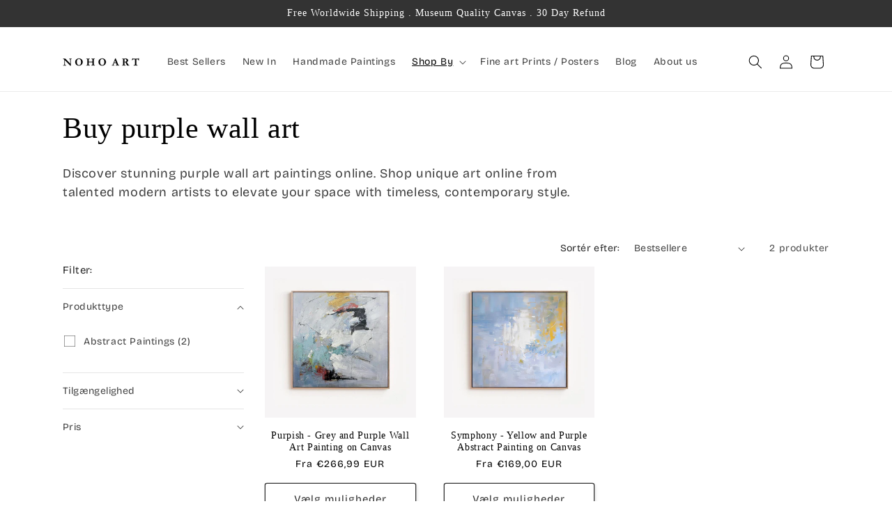

--- FILE ---
content_type: text/html; charset=utf-8
request_url: https://nohoartgallery.com/da/collections/purple-wall-art-original-art-paintings-for-sale
body_size: 81455
content:
<!doctype html>
<html class="js" lang="da">
  <head> 
    

    <script type="text/javascript">
        var sbErrors = [];

        window.onerror = function(error, url, line) {
            sbErrors.push({
                errorMessage : error,
                lineNumber : line
            });
        };
    </script>
    <script>
var page_type = "collection";
      
if (page_type.indexOf("collection") != -1)
    page_type = "collection";
else if (page_type.indexOf("product") != -1)
    page_type = "product";

      if(typeof(sb_index_jslazyload)=="undefined")
        sb_index_jslazyload = [ /cdn\.shopify\.com\/extensions/, /cdn\.shopify\.com\/s\/trekkie\.storefront/, /cdn\.shopify\.com\/shopifycloud\/boomerang/, /cdn\.shopify\.com\/shopifycloud\/consent-tracking-api\/v0\.1\/consent-tracking-api\.js/, /cdn\.shopify\.com\/shopifycloud\/shopify\/assets\/shop_events_listener/, /cdn\.shopify\.com\/shopifycloud\/shopify\/assets\/storefront\/features/, /cdn\.shopify\.com\/shopifycloud\/shopify\/assets\/storefront\/load_feature/, /cdn\.shopify\.com\/shopifycloud\/shopify_chat\/storefront\/shopifyChatV1\.js/, /cdn\.shopify\.com\/shopifycloud\/shopify\/assets\/storefront\/bars/, ]

      if(typeof(sb_collection_jslazyload)=="undefined")
        sb_collection_jslazyload = [ /cdn\.shopify\.com\/extensions/, /cdn\.shopify\.com\/s\/trekkie\.storefront/, /cdn\.shopify\.com\/shopifycloud\/boomerang/, /cdn\.shopify\.com\/shopifycloud\/consent-tracking-api\/v0\.1\/consent-tracking-api\.js/, /cdn\.shopify\.com\/shopifycloud\/shopify\/assets\/shop_events_listener/, /cdn\.shopify\.com\/shopifycloud\/shopify\/assets\/storefront\/features/, /cdn\.shopify\.com\/shopifycloud\/shopify\/assets\/storefront\/load_feature/, /cdn\.shopify\.com\/shopifycloud\/shopify_chat\/storefront\/shopifyChatV1\.js/, /cdn\.shopify\.com\/shopifycloud\/shopify\/assets\/storefront\/bars/, ]

      if(typeof(sb_product_jslazyload)=="undefined")
        sb_product_jslazyload = [ /cdn\.shopify\.com\/extensions/, /cdn\.shopify\.com\/s\/trekkie\.storefront/, /cdn\.shopify\.com\/shopifycloud\/boomerang/, /cdn\.shopify\.com\/shopifycloud\/consent-tracking-api\/v0\.1\/consent-tracking-api\.js/, /cdn\.shopify\.com\/shopifycloud\/shopify\/assets\/shop_events_listener/, /cdn\.shopify\.com\/shopifycloud\/shopify\/assets\/storefront\/features/, /cdn\.shopify\.com\/shopifycloud\/shopify\/assets\/storefront\/load_feature/, /cdn\.shopify\.com\/shopifycloud\/shopify_chat\/storefront\/shopifyChatV1\.js/, /cdn\.shopify\.com\/shopifycloud\/shopify\/assets\/storefront\/bars/, ]

if (page_type == 'index') {
    window.LAZYLOADURL = sb_index_jslazyload;
}

if (page_type == "collection") {
    window.LAZYLOADURL = sb_collection_jslazyload;
}

if (page_type == "product") {
    window.LAZYLOADURL = sb_product_jslazyload;
}

!function(t, e) {
    "object" == typeof exports && "undefined" != typeof module ? e(exports) : "function" == typeof define && define.amd ? define(["exports"], e) : e((t = "undefined" != typeof globalThis ? globalThis : t || self).sbscript = {})
}(this, (function(t) {
    "use strict";
    var e = "javascript/blocked"
      , r = {
        blacklist: window.LAZYLOADURL,
        whitelist: window.LAZYLOADEDURL
    }
      , n = {
        blacklisted: []
    }
      , i = function(t, n) {
        return t && (!n || n !== e) && (!r.blacklist || r.blacklist.some((function(e) {
            return e.test(t)
        }
        ))) && (!r.whitelist || r.whitelist.every((function(e) {
            return !e.test(t)
        }
        )))
    }
      , o = function(t) {
        var e = t.getAttribute("src");
        return r.blacklist && r.blacklist.every((function(t) {
            return !t.test(e)
        }
        )) || r.whitelist && r.whitelist.some((function(t) {
            return t.test(e)
        }
        ))
    }
      , c = []
      , l = []
      , a = []
      , s = new MutationObserver((function(t) {
        for (var r = 0; r < t.length; r++)
            for (var o = t[r].addedNodes, s = function(t) {
                var r = o[t];
                if (1 === r.nodeType && "LINK" === r.tagName && "stylesheet" == r.rel && c.push(r.href.split("?")[0]),
                1 === r.nodeType && "SCRIPT" === r.tagName) {
                    "" !== r.src && null !== r.src && l.push(r.src.split("?")[0]);
                    var s = r.src
                      , u = r.type;
                    if (!1,
                    i(s, u)) {
                        a.push(s),
                        n.blacklisted.push([r, r.type]),
                        r.type = e;
                        r.addEventListener("beforescriptexecute", (function t(n) {
                            r.getAttribute("type") === e && n.preventDefault(),
                            r.removeEventListener("beforescriptexecute", t)
                        }
                        )),
                        r.parentElement && r.parentElement.removeChild(r)
                    }
                }
            }, u = 0; u < o.length; u++) {
                s(u)
            }
    }
    ));
    function u(t, e) {
        var r = Object.keys(t);
        if (Object.getOwnPropertySymbols) {
            var n = Object.getOwnPropertySymbols(t);
            e && (n = n.filter((function(e) {
                return Object.getOwnPropertyDescriptor(t, e).enumerable
            }
            ))),
            r.push.apply(r, n)
        }
        return r
    }
    function p(t) {
        for (var e = 1; e < arguments.length; e++) {
            var r = null != arguments[e] ? arguments[e] : {};
            e % 2 ? u(Object(r), !0).forEach((function(e) {
                f(t, e, r[e])
            }
            )) : Object.getOwnPropertyDescriptors ? Object.defineProperties(t, Object.getOwnPropertyDescriptors(r)) : u(Object(r)).forEach((function(e) {
                Object.defineProperty(t, e, Object.getOwnPropertyDescriptor(r, e))
            }
            ))
        }
        return t
    }
    function f(t, e, r) {
        return e in t ? Object.defineProperty(t, e, {
            value: r,
            enumerable: !0,
            configurable: !0,
            writable: !0
        }) : t[e] = r,
        t
    }
    function d(t, e) {
        return function(t) {
            if (Array.isArray(t))
                return t
        }(t) || function(t, e) {
            var r = null == t ? null : "undefined" != typeof Symbol && t[Symbol.iterator] || t["@@iterator"];
            if (null == r)
                return;
            var n, i, o = [], c = !0, l = !1;
            try {
                for (r = r.call(t); !(c = (n = r.next()).done) && (o.push(n.value),
                !e || o.length !== e); c = !0)
                    ;
            } catch (t) {
                l = !0,
                i = t
            } finally {
                try {
                    c || null == r.return || r.return()
                } finally {
                    if (l)
                        throw i
                }
            }
            return o
        }(t, e) || b(t, e) || function() {
            throw new TypeError("Invalid attempt to destructure non-iterable instance.\nIn order to be iterable, non-array objects must have a [Symbol.iterator]() method.")
        }()
    }
    function y(t) {
        return function(t) {
            if (Array.isArray(t))
                return h(t)
        }(t) || function(t) {
            if ("undefined" != typeof Symbol && null != t[Symbol.iterator] || null != t["@@iterator"])
                return Array.from(t)
        }(t) || b(t) || function() {
            throw new TypeError("Invalid attempt to spread non-iterable instance.\nIn order to be iterable, non-array objects must have a [Symbol.iterator]() method.")
        }()
    }
    function b(t, e) {
        if (t) {
            if ("string" == typeof t)
                return h(t, e);
            var r = Object.prototype.toString.call(t).slice(8, -1);
            return "Object" === r && t.constructor && (r = t.constructor.name),
            "Map" === r || "Set" === r ? Array.from(t) : "Arguments" === r || /^(?:Ui|I)nt(?:8|16|32)(?:Clamped)?Array$/.test(r) ? h(t, e) : void 0
        }
    }
    function h(t, e) {
        (null == e || e > t.length) && (e = t.length);
        for (var r = 0, n = new Array(e); r < e; r++)
            n[r] = t[r];
        return n
    }
    s.observe(document.documentElement, {
        childList: !0,
        subtree: !0
    });
    var m = document.createElement
      , v = {
        src: Object.getOwnPropertyDescriptor(HTMLScriptElement.prototype, "src"),
        type: Object.getOwnPropertyDescriptor(HTMLScriptElement.prototype, "type")
    };
    document.createElement = function() {
        for (var t = arguments.length, r = new Array(t), n = 0; n < t; n++)
            r[n] = arguments[n];
        if ("script" !== r[0].toLowerCase())
            return m.bind(document).apply(void 0, r);
        var o = m.bind(document).apply(void 0, r);
        try {
            Object.defineProperties(o, {
                src: p(p({}, v.src), {}, {
                    set: function(t) {
                        i(t, o.type) && v.type.set.call(this, e),
                        v.src.set.call(this, t)
                    }
                }),
                type: p(p({}, v.type), {}, {
                    get: function() {
                        var t = v.type.get.call(this);
                        return t === e || i(this.src, t) ? null : t
                    },
                    set: function(t) {
                        var r = i(o.src, o.type) ? e : t;
                        v.type.set.call(this, r)
                    }
                })
            }),
            o.setAttribute = function(t, e) {
                "type" === t || "src" === t ? o[t] = e : HTMLScriptElement.prototype.setAttribute.call(o, t, e)
            }
        } catch (t) {
            console.warn("sbscript: unable to prevent script execution for script src ", o.src, ".\n", 'A likely cause would be because you are using a third-party browser extension that monkey patches the "document.createElement" function.')
        }
        return o
    }
    ;
    var w = new RegExp("[|\\{}()[\\]^$+*?.]","g");
    window.arr_injected_css = [],
    window.arr_injected_script = [],
    window.arr_blocked_script = [];
    t.unblock = function() {
        for (var t = arguments.length, i = new Array(t), u = 0; u < t; u++)
            i[u] = arguments[u];
        i.length < 1 ? (r.blacklist = [],
        r.whitelist = []) : (r.blacklist && (r.blacklist = r.blacklist.filter((function(t) {
            return i.every((function(e) {
                return "string" == typeof e ? !t.test(e) : e instanceof RegExp ? t.toString() !== e.toString() : void 0
            }
            ))
        }
        ))),
        r.whitelist && (r.whitelist = [].concat(y(r.whitelist), y(i.map((function(t) {
            if ("string" == typeof t) {
                var e = ".*" + t.replace(w, "\\$&") + ".*";
                if (r.whitelist.every((function(t) {
                    return t.toString() !== e.toString()
                }
                )))
                    return new RegExp(e)
            } else if (t instanceof RegExp && r.whitelist.every((function(e) {
                return e.toString() !== t.toString()
            }
            )))
                return t;
            return null
        }
        )).filter(Boolean)))));
        for (var p = document.querySelectorAll('script[type="'.concat(e, '"]')), f = 0; f < p.length; f++) {
            var b = p[f];
            o(b) && (n.blacklisted.push([b, "application/javascript"]),
            b.parentElement.removeChild(b))
        }
        var h = 0;
        y(n.blacklisted).forEach((function(t, e) {
            var r = d(t, 2)
              , i = r[0]
              , c = r[1];
            if (o(i)) {
                for (var l = document.createElement("script"), a = 0; a < i.attributes.length; a++) {
                    var s = i.attributes[a];
                    "src" !== s.name && "type" !== s.name && l.setAttribute(s.name, i.attributes[a].value)
                }
                "" != i.src && l.setAttribute("src", i.src),
                l.setAttribute("type", c || "application/javascript"),
                l.appendChild(document.createTextNode(i.text)),
                document.head.appendChild(l),
                n.blacklisted.splice(e - h, 1),
                h++
            }
        }
        )),
        r.blacklist && r.blacklist.length < 1 && s.disconnect(),
        window.arr_injected_css = c,
        window.arr_injected_script = l,
        window.arr_blocked_script = a
    }
    ,
    Object.defineProperty(t, "__esModule", {
        value: !0
    })
}
));

// window.onscroll = function(){
//     window.sbscript.unblock();
// };

window.addEventListener('mousemove', function(event) {
   window.sbscript.unblock();
});

window.addEventListener('touchstart', function(event) {
   window.sbscript.unblock();
}, false);

window.addEventListener('load', function(event) {
    setTimeout(()=>{
     window.sbscript.unblock();
    }
    , 5000);
});

</script>



 
<meta charset="utf-8">
    <meta http-equiv="X-UA-Compatible" content="IE=edge">
    <meta name="viewport" content="width=device-width,initial-scale=1">
    <meta name="theme-color" content="">
    <link rel="canonical" href="https://nohoartgallery.com/da/collections/purple-wall-art-original-art-paintings-for-sale"><meta name="google-site-verification" content="3bKUete4S8BsBHqR<link rel="icon" type="image/png" href="//nohoartgallery.com/cdn/shop/files/Red_Blue_Professional_Minimal_Brand_Logo_6_1.png?crop=center&height=96&v=1740924111&width=96"><link rel="preconnect" href="https://fonts.shopifycdn.com" crossorigin><title>
      Shop Purple Wall Art | Buy Original Art For Sale | Noho Art Gallery
</title>

    
      <meta name="description" content="Elevate your space with captivating purple wall art at Noho Art Gallery. Discover original art for sale. Shop now and add a touch of sophistication to your decor!">
    

    

<meta property="og:site_name" content="Noho Art">
<meta property="og:url" content="https://nohoartgallery.com/da/collections/purple-wall-art-original-art-paintings-for-sale">
<meta property="og:title" content="Shop Purple Wall Art | Buy Original Art For Sale | Noho Art Gallery">
<meta property="og:type" content="website">
<meta property="og:description" content="Elevate your space with captivating purple wall art at Noho Art Gallery. Discover original art for sale. Shop now and add a touch of sophistication to your decor!"><meta property="og:image" content="http://nohoartgallery.com/cdn/shop/collections/unnamedetrrettr_69a69d19-16f4-48b0-904a-be979446bcff.jpg?v=1731868266">
  <meta property="og:image:secure_url" content="https://nohoartgallery.com/cdn/shop/collections/unnamedetrrettr_69a69d19-16f4-48b0-904a-be979446bcff.jpg?v=1731868266">
  <meta property="og:image:width" content="750">
  <meta property="og:image:height" content="750"><meta name="twitter:site" content="@https://x.com/ArtNohoGallery"><meta name="twitter:card" content="summary_large_image">
<meta name="twitter:title" content="Shop Purple Wall Art | Buy Original Art For Sale | Noho Art Gallery">
<meta name="twitter:description" content="Elevate your space with captivating purple wall art at Noho Art Gallery. Discover original art for sale. Shop now and add a touch of sophistication to your decor!">


    <script src="//nohoartgallery.com/cdn/shop/t/13/assets/constants.js?v=132983761750457495441737801684" defer="defer"></script>
    <script src="//nohoartgallery.com/cdn/shop/t/13/assets/pubsub.js?v=158357773527763999511737801685" defer="defer"></script>
    <script src="//nohoartgallery.com/cdn/shop/t/13/assets/global.js?v=152862011079830610291737801684" defer="defer"></script>
    <script src="//nohoartgallery.com/cdn/shop/t/13/assets/details-disclosure.js?v=13653116266235556501737801684" defer="defer"></script>
    <script src="//nohoartgallery.com/cdn/shop/t/13/assets/details-modal.js?v=25581673532751508451737801684" defer="defer"></script>
    <script src="//nohoartgallery.com/cdn/shop/t/13/assets/search-form.js?v=133129549252120666541737801685" defer="defer"></script><script src="//nohoartgallery.com/cdn/shop/t/13/assets/animations.js?v=88693664871331136111737801683" defer="defer"></script><script>window.performance && window.performance.mark && window.performance.mark('shopify.content_for_header.start');</script><meta name="google-site-verification" content="A5iIa50xDmTSaSwj4LHyjVLP6i5UObxW28uTPB9a3Is">
<meta id="shopify-digital-wallet" name="shopify-digital-wallet" content="/75586928980/digital_wallets/dialog">
<meta name="shopify-checkout-api-token" content="abcda131336ffa5400495dc4a166ed4d">
<meta id="in-context-paypal-metadata" data-shop-id="75586928980" data-venmo-supported="false" data-environment="production" data-locale="en_US" data-paypal-v4="true" data-currency="EUR">
<link rel="alternate" type="application/atom+xml" title="Feed" href="/da/collections/purple-wall-art-original-art-paintings-for-sale.atom" />
<link rel="alternate" hreflang="x-default" href="https://nohoartgallery.com/collections/purple-wall-art-original-art-paintings-for-sale">
<link rel="alternate" hreflang="en" href="https://nohoartgallery.com/collections/purple-wall-art-original-art-paintings-for-sale">
<link rel="alternate" hreflang="fr" href="https://nohoartgallery.com/fr/collections/purple-wall-art-original-art-paintings-for-sale">
<link rel="alternate" hreflang="de" href="https://nohoartgallery.com/de/collections/purple-wall-art-original-art-paintings-for-sale">
<link rel="alternate" hreflang="es" href="https://nohoartgallery.com/es/collections/purple-wall-art-original-art-paintings-for-sale">
<link rel="alternate" hreflang="it" href="https://nohoartgallery.com/it/collections/purple-wall-art-original-art-paintings-for-sale">
<link rel="alternate" hreflang="da" href="https://nohoartgallery.com/da/collections/purple-wall-art-original-art-paintings-for-sale">
<link rel="alternate" hreflang="ja" href="https://nohoartgallery.com/ja/collections/purple-wall-art-original-art-paintings-for-sale">
<link rel="alternate" hreflang="nl" href="https://nohoartgallery.com/nl/collections/purple-wall-art-original-art-paintings-for-sale">
<link rel="alternate" hreflang="sv" href="https://nohoartgallery.com/sv/collections/purple-wall-art-original-art-paintings-for-sale">
<link rel="alternate" hreflang="pl" href="https://nohoartgallery.com/pl/collections/purple-wall-art-original-art-paintings-for-sale">
<link rel="alternate" hreflang="zh-Hans" href="https://nohoartgallery.com/zh/collections/purple-wall-art-original-art-paintings-for-sale">
<link rel="alternate" hreflang="pt" href="https://nohoartgallery.com/pt/collections/purple-wall-art-original-art-paintings-for-sale">
<link rel="alternate" hreflang="ko" href="https://nohoartgallery.com/ko/collections/purple-wall-art-original-art-paintings-for-sale">
<link rel="alternate" hreflang="no" href="https://nohoartgallery.com/no/collections/purple-wall-art-original-art-paintings-for-sale">
<link rel="alternate" hreflang="ar" href="https://nohoartgallery.com/ar/collections/purple-wall-art-original-art-paintings-for-sale">
<link rel="alternate" hreflang="fi" href="https://nohoartgallery.com/fi/collections/purple-wall-art-original-art-paintings-for-sale">
<link rel="alternate" hreflang="id" href="https://nohoartgallery.com/id/collections/purple-wall-art-original-art-paintings-for-sale">
<link rel="alternate" hreflang="tr" href="https://nohoartgallery.com/tr/collections/purple-wall-art-original-art-paintings-for-sale">
<link rel="alternate" hreflang="ga" href="https://nohoartgallery.com/ga/collections/purple-wall-art-original-art-paintings-for-sale">
<link rel="alternate" hreflang="ru" href="https://nohoartgallery.com/ru/collections/purple-wall-art-original-art-paintings-for-sale">
<link rel="alternate" hreflang="zh-Hans-AC" href="https://nohoartgallery.com/zh/collections/purple-wall-art-original-art-paintings-for-sale">
<link rel="alternate" hreflang="zh-Hans-AD" href="https://nohoartgallery.com/zh/collections/purple-wall-art-original-art-paintings-for-sale">
<link rel="alternate" hreflang="zh-Hans-AE" href="https://nohoartgallery.com/zh/collections/purple-wall-art-original-art-paintings-for-sale">
<link rel="alternate" hreflang="zh-Hans-AF" href="https://nohoartgallery.com/zh/collections/purple-wall-art-original-art-paintings-for-sale">
<link rel="alternate" hreflang="zh-Hans-AG" href="https://nohoartgallery.com/zh/collections/purple-wall-art-original-art-paintings-for-sale">
<link rel="alternate" hreflang="zh-Hans-AI" href="https://nohoartgallery.com/zh/collections/purple-wall-art-original-art-paintings-for-sale">
<link rel="alternate" hreflang="zh-Hans-AL" href="https://nohoartgallery.com/zh/collections/purple-wall-art-original-art-paintings-for-sale">
<link rel="alternate" hreflang="zh-Hans-AM" href="https://nohoartgallery.com/zh/collections/purple-wall-art-original-art-paintings-for-sale">
<link rel="alternate" hreflang="zh-Hans-AO" href="https://nohoartgallery.com/zh/collections/purple-wall-art-original-art-paintings-for-sale">
<link rel="alternate" hreflang="zh-Hans-AR" href="https://nohoartgallery.com/zh/collections/purple-wall-art-original-art-paintings-for-sale">
<link rel="alternate" hreflang="zh-Hans-AT" href="https://nohoartgallery.com/zh/collections/purple-wall-art-original-art-paintings-for-sale">
<link rel="alternate" hreflang="zh-Hans-AU" href="https://nohoartgallery.com/zh/collections/purple-wall-art-original-art-paintings-for-sale">
<link rel="alternate" hreflang="zh-Hans-AW" href="https://nohoartgallery.com/zh/collections/purple-wall-art-original-art-paintings-for-sale">
<link rel="alternate" hreflang="zh-Hans-AX" href="https://nohoartgallery.com/zh/collections/purple-wall-art-original-art-paintings-for-sale">
<link rel="alternate" hreflang="zh-Hans-AZ" href="https://nohoartgallery.com/zh/collections/purple-wall-art-original-art-paintings-for-sale">
<link rel="alternate" hreflang="zh-Hans-BA" href="https://nohoartgallery.com/zh/collections/purple-wall-art-original-art-paintings-for-sale">
<link rel="alternate" hreflang="zh-Hans-BB" href="https://nohoartgallery.com/zh/collections/purple-wall-art-original-art-paintings-for-sale">
<link rel="alternate" hreflang="zh-Hans-BD" href="https://nohoartgallery.com/zh/collections/purple-wall-art-original-art-paintings-for-sale">
<link rel="alternate" hreflang="zh-Hans-BE" href="https://nohoartgallery.com/zh/collections/purple-wall-art-original-art-paintings-for-sale">
<link rel="alternate" hreflang="zh-Hans-BF" href="https://nohoartgallery.com/zh/collections/purple-wall-art-original-art-paintings-for-sale">
<link rel="alternate" hreflang="zh-Hans-BG" href="https://nohoartgallery.com/zh/collections/purple-wall-art-original-art-paintings-for-sale">
<link rel="alternate" hreflang="zh-Hans-BH" href="https://nohoartgallery.com/zh/collections/purple-wall-art-original-art-paintings-for-sale">
<link rel="alternate" hreflang="zh-Hans-BI" href="https://nohoartgallery.com/zh/collections/purple-wall-art-original-art-paintings-for-sale">
<link rel="alternate" hreflang="zh-Hans-BJ" href="https://nohoartgallery.com/zh/collections/purple-wall-art-original-art-paintings-for-sale">
<link rel="alternate" hreflang="zh-Hans-BL" href="https://nohoartgallery.com/zh/collections/purple-wall-art-original-art-paintings-for-sale">
<link rel="alternate" hreflang="zh-Hans-BM" href="https://nohoartgallery.com/zh/collections/purple-wall-art-original-art-paintings-for-sale">
<link rel="alternate" hreflang="zh-Hans-BN" href="https://nohoartgallery.com/zh/collections/purple-wall-art-original-art-paintings-for-sale">
<link rel="alternate" hreflang="zh-Hans-BO" href="https://nohoartgallery.com/zh/collections/purple-wall-art-original-art-paintings-for-sale">
<link rel="alternate" hreflang="zh-Hans-BQ" href="https://nohoartgallery.com/zh/collections/purple-wall-art-original-art-paintings-for-sale">
<link rel="alternate" hreflang="zh-Hans-BR" href="https://nohoartgallery.com/zh/collections/purple-wall-art-original-art-paintings-for-sale">
<link rel="alternate" hreflang="zh-Hans-BS" href="https://nohoartgallery.com/zh/collections/purple-wall-art-original-art-paintings-for-sale">
<link rel="alternate" hreflang="zh-Hans-BT" href="https://nohoartgallery.com/zh/collections/purple-wall-art-original-art-paintings-for-sale">
<link rel="alternate" hreflang="zh-Hans-BW" href="https://nohoartgallery.com/zh/collections/purple-wall-art-original-art-paintings-for-sale">
<link rel="alternate" hreflang="zh-Hans-BY" href="https://nohoartgallery.com/zh/collections/purple-wall-art-original-art-paintings-for-sale">
<link rel="alternate" hreflang="zh-Hans-BZ" href="https://nohoartgallery.com/zh/collections/purple-wall-art-original-art-paintings-for-sale">
<link rel="alternate" hreflang="zh-Hans-CA" href="https://nohoartgallery.com/zh/collections/purple-wall-art-original-art-paintings-for-sale">
<link rel="alternate" hreflang="zh-Hans-CC" href="https://nohoartgallery.com/zh/collections/purple-wall-art-original-art-paintings-for-sale">
<link rel="alternate" hreflang="zh-Hans-CD" href="https://nohoartgallery.com/zh/collections/purple-wall-art-original-art-paintings-for-sale">
<link rel="alternate" hreflang="zh-Hans-CF" href="https://nohoartgallery.com/zh/collections/purple-wall-art-original-art-paintings-for-sale">
<link rel="alternate" hreflang="zh-Hans-CG" href="https://nohoartgallery.com/zh/collections/purple-wall-art-original-art-paintings-for-sale">
<link rel="alternate" hreflang="zh-Hans-CH" href="https://nohoartgallery.com/zh/collections/purple-wall-art-original-art-paintings-for-sale">
<link rel="alternate" hreflang="zh-Hans-CI" href="https://nohoartgallery.com/zh/collections/purple-wall-art-original-art-paintings-for-sale">
<link rel="alternate" hreflang="zh-Hans-CK" href="https://nohoartgallery.com/zh/collections/purple-wall-art-original-art-paintings-for-sale">
<link rel="alternate" hreflang="zh-Hans-CL" href="https://nohoartgallery.com/zh/collections/purple-wall-art-original-art-paintings-for-sale">
<link rel="alternate" hreflang="zh-Hans-CM" href="https://nohoartgallery.com/zh/collections/purple-wall-art-original-art-paintings-for-sale">
<link rel="alternate" hreflang="zh-Hans-CN" href="https://nohoartgallery.com/zh/collections/purple-wall-art-original-art-paintings-for-sale">
<link rel="alternate" hreflang="zh-Hans-CO" href="https://nohoartgallery.com/zh/collections/purple-wall-art-original-art-paintings-for-sale">
<link rel="alternate" hreflang="zh-Hans-CR" href="https://nohoartgallery.com/zh/collections/purple-wall-art-original-art-paintings-for-sale">
<link rel="alternate" hreflang="zh-Hans-CV" href="https://nohoartgallery.com/zh/collections/purple-wall-art-original-art-paintings-for-sale">
<link rel="alternate" hreflang="zh-Hans-CW" href="https://nohoartgallery.com/zh/collections/purple-wall-art-original-art-paintings-for-sale">
<link rel="alternate" hreflang="zh-Hans-CX" href="https://nohoartgallery.com/zh/collections/purple-wall-art-original-art-paintings-for-sale">
<link rel="alternate" hreflang="zh-Hans-CY" href="https://nohoartgallery.com/zh/collections/purple-wall-art-original-art-paintings-for-sale">
<link rel="alternate" hreflang="zh-Hans-CZ" href="https://nohoartgallery.com/zh/collections/purple-wall-art-original-art-paintings-for-sale">
<link rel="alternate" hreflang="zh-Hans-DE" href="https://nohoartgallery.com/zh/collections/purple-wall-art-original-art-paintings-for-sale">
<link rel="alternate" hreflang="zh-Hans-DJ" href="https://nohoartgallery.com/zh/collections/purple-wall-art-original-art-paintings-for-sale">
<link rel="alternate" hreflang="zh-Hans-DK" href="https://nohoartgallery.com/zh/collections/purple-wall-art-original-art-paintings-for-sale">
<link rel="alternate" hreflang="zh-Hans-DM" href="https://nohoartgallery.com/zh/collections/purple-wall-art-original-art-paintings-for-sale">
<link rel="alternate" hreflang="zh-Hans-DO" href="https://nohoartgallery.com/zh/collections/purple-wall-art-original-art-paintings-for-sale">
<link rel="alternate" hreflang="zh-Hans-DZ" href="https://nohoartgallery.com/zh/collections/purple-wall-art-original-art-paintings-for-sale">
<link rel="alternate" hreflang="zh-Hans-EC" href="https://nohoartgallery.com/zh/collections/purple-wall-art-original-art-paintings-for-sale">
<link rel="alternate" hreflang="zh-Hans-EE" href="https://nohoartgallery.com/zh/collections/purple-wall-art-original-art-paintings-for-sale">
<link rel="alternate" hreflang="zh-Hans-EG" href="https://nohoartgallery.com/zh/collections/purple-wall-art-original-art-paintings-for-sale">
<link rel="alternate" hreflang="zh-Hans-EH" href="https://nohoartgallery.com/zh/collections/purple-wall-art-original-art-paintings-for-sale">
<link rel="alternate" hreflang="zh-Hans-ER" href="https://nohoartgallery.com/zh/collections/purple-wall-art-original-art-paintings-for-sale">
<link rel="alternate" hreflang="zh-Hans-ES" href="https://nohoartgallery.com/zh/collections/purple-wall-art-original-art-paintings-for-sale">
<link rel="alternate" hreflang="zh-Hans-ET" href="https://nohoartgallery.com/zh/collections/purple-wall-art-original-art-paintings-for-sale">
<link rel="alternate" hreflang="zh-Hans-FI" href="https://nohoartgallery.com/zh/collections/purple-wall-art-original-art-paintings-for-sale">
<link rel="alternate" hreflang="zh-Hans-FJ" href="https://nohoartgallery.com/zh/collections/purple-wall-art-original-art-paintings-for-sale">
<link rel="alternate" hreflang="zh-Hans-FK" href="https://nohoartgallery.com/zh/collections/purple-wall-art-original-art-paintings-for-sale">
<link rel="alternate" hreflang="zh-Hans-FO" href="https://nohoartgallery.com/zh/collections/purple-wall-art-original-art-paintings-for-sale">
<link rel="alternate" hreflang="zh-Hans-FR" href="https://nohoartgallery.com/zh/collections/purple-wall-art-original-art-paintings-for-sale">
<link rel="alternate" hreflang="zh-Hans-GA" href="https://nohoartgallery.com/zh/collections/purple-wall-art-original-art-paintings-for-sale">
<link rel="alternate" hreflang="zh-Hans-GB" href="https://nohoartgallery.com/zh/collections/purple-wall-art-original-art-paintings-for-sale">
<link rel="alternate" hreflang="zh-Hans-GD" href="https://nohoartgallery.com/zh/collections/purple-wall-art-original-art-paintings-for-sale">
<link rel="alternate" hreflang="zh-Hans-GE" href="https://nohoartgallery.com/zh/collections/purple-wall-art-original-art-paintings-for-sale">
<link rel="alternate" hreflang="zh-Hans-GF" href="https://nohoartgallery.com/zh/collections/purple-wall-art-original-art-paintings-for-sale">
<link rel="alternate" hreflang="zh-Hans-GG" href="https://nohoartgallery.com/zh/collections/purple-wall-art-original-art-paintings-for-sale">
<link rel="alternate" hreflang="zh-Hans-GH" href="https://nohoartgallery.com/zh/collections/purple-wall-art-original-art-paintings-for-sale">
<link rel="alternate" hreflang="zh-Hans-GI" href="https://nohoartgallery.com/zh/collections/purple-wall-art-original-art-paintings-for-sale">
<link rel="alternate" hreflang="zh-Hans-GL" href="https://nohoartgallery.com/zh/collections/purple-wall-art-original-art-paintings-for-sale">
<link rel="alternate" hreflang="zh-Hans-GM" href="https://nohoartgallery.com/zh/collections/purple-wall-art-original-art-paintings-for-sale">
<link rel="alternate" hreflang="zh-Hans-GN" href="https://nohoartgallery.com/zh/collections/purple-wall-art-original-art-paintings-for-sale">
<link rel="alternate" hreflang="zh-Hans-GP" href="https://nohoartgallery.com/zh/collections/purple-wall-art-original-art-paintings-for-sale">
<link rel="alternate" hreflang="zh-Hans-GQ" href="https://nohoartgallery.com/zh/collections/purple-wall-art-original-art-paintings-for-sale">
<link rel="alternate" hreflang="zh-Hans-GR" href="https://nohoartgallery.com/zh/collections/purple-wall-art-original-art-paintings-for-sale">
<link rel="alternate" hreflang="zh-Hans-GS" href="https://nohoartgallery.com/zh/collections/purple-wall-art-original-art-paintings-for-sale">
<link rel="alternate" hreflang="zh-Hans-GT" href="https://nohoartgallery.com/zh/collections/purple-wall-art-original-art-paintings-for-sale">
<link rel="alternate" hreflang="zh-Hans-GW" href="https://nohoartgallery.com/zh/collections/purple-wall-art-original-art-paintings-for-sale">
<link rel="alternate" hreflang="zh-Hans-GY" href="https://nohoartgallery.com/zh/collections/purple-wall-art-original-art-paintings-for-sale">
<link rel="alternate" hreflang="zh-Hans-HK" href="https://nohoartgallery.com/zh/collections/purple-wall-art-original-art-paintings-for-sale">
<link rel="alternate" hreflang="zh-Hans-HN" href="https://nohoartgallery.com/zh/collections/purple-wall-art-original-art-paintings-for-sale">
<link rel="alternate" hreflang="zh-Hans-HR" href="https://nohoartgallery.com/zh/collections/purple-wall-art-original-art-paintings-for-sale">
<link rel="alternate" hreflang="zh-Hans-HT" href="https://nohoartgallery.com/zh/collections/purple-wall-art-original-art-paintings-for-sale">
<link rel="alternate" hreflang="zh-Hans-HU" href="https://nohoartgallery.com/zh/collections/purple-wall-art-original-art-paintings-for-sale">
<link rel="alternate" hreflang="zh-Hans-ID" href="https://nohoartgallery.com/zh/collections/purple-wall-art-original-art-paintings-for-sale">
<link rel="alternate" hreflang="zh-Hans-IE" href="https://nohoartgallery.com/zh/collections/purple-wall-art-original-art-paintings-for-sale">
<link rel="alternate" hreflang="zh-Hans-IL" href="https://nohoartgallery.com/zh/collections/purple-wall-art-original-art-paintings-for-sale">
<link rel="alternate" hreflang="zh-Hans-IM" href="https://nohoartgallery.com/zh/collections/purple-wall-art-original-art-paintings-for-sale">
<link rel="alternate" hreflang="zh-Hans-IN" href="https://nohoartgallery.com/zh/collections/purple-wall-art-original-art-paintings-for-sale">
<link rel="alternate" hreflang="zh-Hans-IO" href="https://nohoartgallery.com/zh/collections/purple-wall-art-original-art-paintings-for-sale">
<link rel="alternate" hreflang="zh-Hans-IQ" href="https://nohoartgallery.com/zh/collections/purple-wall-art-original-art-paintings-for-sale">
<link rel="alternate" hreflang="zh-Hans-IS" href="https://nohoartgallery.com/zh/collections/purple-wall-art-original-art-paintings-for-sale">
<link rel="alternate" hreflang="zh-Hans-IT" href="https://nohoartgallery.com/zh/collections/purple-wall-art-original-art-paintings-for-sale">
<link rel="alternate" hreflang="zh-Hans-JE" href="https://nohoartgallery.com/zh/collections/purple-wall-art-original-art-paintings-for-sale">
<link rel="alternate" hreflang="zh-Hans-JM" href="https://nohoartgallery.com/zh/collections/purple-wall-art-original-art-paintings-for-sale">
<link rel="alternate" hreflang="zh-Hans-JO" href="https://nohoartgallery.com/zh/collections/purple-wall-art-original-art-paintings-for-sale">
<link rel="alternate" hreflang="zh-Hans-JP" href="https://nohoartgallery.com/zh/collections/purple-wall-art-original-art-paintings-for-sale">
<link rel="alternate" hreflang="zh-Hans-KE" href="https://nohoartgallery.com/zh/collections/purple-wall-art-original-art-paintings-for-sale">
<link rel="alternate" hreflang="zh-Hans-KG" href="https://nohoartgallery.com/zh/collections/purple-wall-art-original-art-paintings-for-sale">
<link rel="alternate" hreflang="zh-Hans-KH" href="https://nohoartgallery.com/zh/collections/purple-wall-art-original-art-paintings-for-sale">
<link rel="alternate" hreflang="zh-Hans-KI" href="https://nohoartgallery.com/zh/collections/purple-wall-art-original-art-paintings-for-sale">
<link rel="alternate" hreflang="zh-Hans-KM" href="https://nohoartgallery.com/zh/collections/purple-wall-art-original-art-paintings-for-sale">
<link rel="alternate" hreflang="zh-Hans-KN" href="https://nohoartgallery.com/zh/collections/purple-wall-art-original-art-paintings-for-sale">
<link rel="alternate" hreflang="zh-Hans-KR" href="https://nohoartgallery.com/zh/collections/purple-wall-art-original-art-paintings-for-sale">
<link rel="alternate" hreflang="zh-Hans-KW" href="https://nohoartgallery.com/zh/collections/purple-wall-art-original-art-paintings-for-sale">
<link rel="alternate" hreflang="zh-Hans-KY" href="https://nohoartgallery.com/zh/collections/purple-wall-art-original-art-paintings-for-sale">
<link rel="alternate" hreflang="zh-Hans-KZ" href="https://nohoartgallery.com/zh/collections/purple-wall-art-original-art-paintings-for-sale">
<link rel="alternate" hreflang="zh-Hans-LA" href="https://nohoartgallery.com/zh/collections/purple-wall-art-original-art-paintings-for-sale">
<link rel="alternate" hreflang="zh-Hans-LB" href="https://nohoartgallery.com/zh/collections/purple-wall-art-original-art-paintings-for-sale">
<link rel="alternate" hreflang="zh-Hans-LC" href="https://nohoartgallery.com/zh/collections/purple-wall-art-original-art-paintings-for-sale">
<link rel="alternate" hreflang="zh-Hans-LI" href="https://nohoartgallery.com/zh/collections/purple-wall-art-original-art-paintings-for-sale">
<link rel="alternate" hreflang="zh-Hans-LK" href="https://nohoartgallery.com/zh/collections/purple-wall-art-original-art-paintings-for-sale">
<link rel="alternate" hreflang="zh-Hans-LR" href="https://nohoartgallery.com/zh/collections/purple-wall-art-original-art-paintings-for-sale">
<link rel="alternate" hreflang="zh-Hans-LS" href="https://nohoartgallery.com/zh/collections/purple-wall-art-original-art-paintings-for-sale">
<link rel="alternate" hreflang="zh-Hans-LT" href="https://nohoartgallery.com/zh/collections/purple-wall-art-original-art-paintings-for-sale">
<link rel="alternate" hreflang="zh-Hans-LU" href="https://nohoartgallery.com/zh/collections/purple-wall-art-original-art-paintings-for-sale">
<link rel="alternate" hreflang="zh-Hans-LV" href="https://nohoartgallery.com/zh/collections/purple-wall-art-original-art-paintings-for-sale">
<link rel="alternate" hreflang="zh-Hans-LY" href="https://nohoartgallery.com/zh/collections/purple-wall-art-original-art-paintings-for-sale">
<link rel="alternate" hreflang="zh-Hans-MA" href="https://nohoartgallery.com/zh/collections/purple-wall-art-original-art-paintings-for-sale">
<link rel="alternate" hreflang="zh-Hans-MC" href="https://nohoartgallery.com/zh/collections/purple-wall-art-original-art-paintings-for-sale">
<link rel="alternate" hreflang="zh-Hans-MD" href="https://nohoartgallery.com/zh/collections/purple-wall-art-original-art-paintings-for-sale">
<link rel="alternate" hreflang="zh-Hans-ME" href="https://nohoartgallery.com/zh/collections/purple-wall-art-original-art-paintings-for-sale">
<link rel="alternate" hreflang="zh-Hans-MF" href="https://nohoartgallery.com/zh/collections/purple-wall-art-original-art-paintings-for-sale">
<link rel="alternate" hreflang="zh-Hans-MG" href="https://nohoartgallery.com/zh/collections/purple-wall-art-original-art-paintings-for-sale">
<link rel="alternate" hreflang="zh-Hans-MK" href="https://nohoartgallery.com/zh/collections/purple-wall-art-original-art-paintings-for-sale">
<link rel="alternate" hreflang="zh-Hans-ML" href="https://nohoartgallery.com/zh/collections/purple-wall-art-original-art-paintings-for-sale">
<link rel="alternate" hreflang="zh-Hans-MM" href="https://nohoartgallery.com/zh/collections/purple-wall-art-original-art-paintings-for-sale">
<link rel="alternate" hreflang="zh-Hans-MN" href="https://nohoartgallery.com/zh/collections/purple-wall-art-original-art-paintings-for-sale">
<link rel="alternate" hreflang="zh-Hans-MO" href="https://nohoartgallery.com/zh/collections/purple-wall-art-original-art-paintings-for-sale">
<link rel="alternate" hreflang="zh-Hans-MQ" href="https://nohoartgallery.com/zh/collections/purple-wall-art-original-art-paintings-for-sale">
<link rel="alternate" hreflang="zh-Hans-MR" href="https://nohoartgallery.com/zh/collections/purple-wall-art-original-art-paintings-for-sale">
<link rel="alternate" hreflang="zh-Hans-MS" href="https://nohoartgallery.com/zh/collections/purple-wall-art-original-art-paintings-for-sale">
<link rel="alternate" hreflang="zh-Hans-MT" href="https://nohoartgallery.com/zh/collections/purple-wall-art-original-art-paintings-for-sale">
<link rel="alternate" hreflang="zh-Hans-MU" href="https://nohoartgallery.com/zh/collections/purple-wall-art-original-art-paintings-for-sale">
<link rel="alternate" hreflang="zh-Hans-MV" href="https://nohoartgallery.com/zh/collections/purple-wall-art-original-art-paintings-for-sale">
<link rel="alternate" hreflang="zh-Hans-MW" href="https://nohoartgallery.com/zh/collections/purple-wall-art-original-art-paintings-for-sale">
<link rel="alternate" hreflang="zh-Hans-MX" href="https://nohoartgallery.com/zh/collections/purple-wall-art-original-art-paintings-for-sale">
<link rel="alternate" hreflang="zh-Hans-MY" href="https://nohoartgallery.com/zh/collections/purple-wall-art-original-art-paintings-for-sale">
<link rel="alternate" hreflang="zh-Hans-MZ" href="https://nohoartgallery.com/zh/collections/purple-wall-art-original-art-paintings-for-sale">
<link rel="alternate" hreflang="zh-Hans-NA" href="https://nohoartgallery.com/zh/collections/purple-wall-art-original-art-paintings-for-sale">
<link rel="alternate" hreflang="zh-Hans-NC" href="https://nohoartgallery.com/zh/collections/purple-wall-art-original-art-paintings-for-sale">
<link rel="alternate" hreflang="zh-Hans-NE" href="https://nohoartgallery.com/zh/collections/purple-wall-art-original-art-paintings-for-sale">
<link rel="alternate" hreflang="zh-Hans-NF" href="https://nohoartgallery.com/zh/collections/purple-wall-art-original-art-paintings-for-sale">
<link rel="alternate" hreflang="zh-Hans-NG" href="https://nohoartgallery.com/zh/collections/purple-wall-art-original-art-paintings-for-sale">
<link rel="alternate" hreflang="zh-Hans-NI" href="https://nohoartgallery.com/zh/collections/purple-wall-art-original-art-paintings-for-sale">
<link rel="alternate" hreflang="zh-Hans-NL" href="https://nohoartgallery.com/zh/collections/purple-wall-art-original-art-paintings-for-sale">
<link rel="alternate" hreflang="zh-Hans-NO" href="https://nohoartgallery.com/zh/collections/purple-wall-art-original-art-paintings-for-sale">
<link rel="alternate" hreflang="zh-Hans-NP" href="https://nohoartgallery.com/zh/collections/purple-wall-art-original-art-paintings-for-sale">
<link rel="alternate" hreflang="zh-Hans-NR" href="https://nohoartgallery.com/zh/collections/purple-wall-art-original-art-paintings-for-sale">
<link rel="alternate" hreflang="zh-Hans-NU" href="https://nohoartgallery.com/zh/collections/purple-wall-art-original-art-paintings-for-sale">
<link rel="alternate" hreflang="zh-Hans-NZ" href="https://nohoartgallery.com/zh/collections/purple-wall-art-original-art-paintings-for-sale">
<link rel="alternate" hreflang="zh-Hans-OM" href="https://nohoartgallery.com/zh/collections/purple-wall-art-original-art-paintings-for-sale">
<link rel="alternate" hreflang="zh-Hans-PA" href="https://nohoartgallery.com/zh/collections/purple-wall-art-original-art-paintings-for-sale">
<link rel="alternate" hreflang="zh-Hans-PE" href="https://nohoartgallery.com/zh/collections/purple-wall-art-original-art-paintings-for-sale">
<link rel="alternate" hreflang="zh-Hans-PF" href="https://nohoartgallery.com/zh/collections/purple-wall-art-original-art-paintings-for-sale">
<link rel="alternate" hreflang="zh-Hans-PG" href="https://nohoartgallery.com/zh/collections/purple-wall-art-original-art-paintings-for-sale">
<link rel="alternate" hreflang="zh-Hans-PH" href="https://nohoartgallery.com/zh/collections/purple-wall-art-original-art-paintings-for-sale">
<link rel="alternate" hreflang="zh-Hans-PK" href="https://nohoartgallery.com/zh/collections/purple-wall-art-original-art-paintings-for-sale">
<link rel="alternate" hreflang="zh-Hans-PL" href="https://nohoartgallery.com/zh/collections/purple-wall-art-original-art-paintings-for-sale">
<link rel="alternate" hreflang="zh-Hans-PM" href="https://nohoartgallery.com/zh/collections/purple-wall-art-original-art-paintings-for-sale">
<link rel="alternate" hreflang="zh-Hans-PN" href="https://nohoartgallery.com/zh/collections/purple-wall-art-original-art-paintings-for-sale">
<link rel="alternate" hreflang="zh-Hans-PS" href="https://nohoartgallery.com/zh/collections/purple-wall-art-original-art-paintings-for-sale">
<link rel="alternate" hreflang="zh-Hans-PT" href="https://nohoartgallery.com/zh/collections/purple-wall-art-original-art-paintings-for-sale">
<link rel="alternate" hreflang="zh-Hans-PY" href="https://nohoartgallery.com/zh/collections/purple-wall-art-original-art-paintings-for-sale">
<link rel="alternate" hreflang="zh-Hans-QA" href="https://nohoartgallery.com/zh/collections/purple-wall-art-original-art-paintings-for-sale">
<link rel="alternate" hreflang="zh-Hans-RE" href="https://nohoartgallery.com/zh/collections/purple-wall-art-original-art-paintings-for-sale">
<link rel="alternate" hreflang="zh-Hans-RO" href="https://nohoartgallery.com/zh/collections/purple-wall-art-original-art-paintings-for-sale">
<link rel="alternate" hreflang="zh-Hans-RS" href="https://nohoartgallery.com/zh/collections/purple-wall-art-original-art-paintings-for-sale">
<link rel="alternate" hreflang="zh-Hans-RU" href="https://nohoartgallery.com/zh/collections/purple-wall-art-original-art-paintings-for-sale">
<link rel="alternate" hreflang="zh-Hans-RW" href="https://nohoartgallery.com/zh/collections/purple-wall-art-original-art-paintings-for-sale">
<link rel="alternate" hreflang="zh-Hans-SA" href="https://nohoartgallery.com/zh/collections/purple-wall-art-original-art-paintings-for-sale">
<link rel="alternate" hreflang="zh-Hans-SB" href="https://nohoartgallery.com/zh/collections/purple-wall-art-original-art-paintings-for-sale">
<link rel="alternate" hreflang="zh-Hans-SC" href="https://nohoartgallery.com/zh/collections/purple-wall-art-original-art-paintings-for-sale">
<link rel="alternate" hreflang="zh-Hans-SD" href="https://nohoartgallery.com/zh/collections/purple-wall-art-original-art-paintings-for-sale">
<link rel="alternate" hreflang="zh-Hans-SE" href="https://nohoartgallery.com/zh/collections/purple-wall-art-original-art-paintings-for-sale">
<link rel="alternate" hreflang="zh-Hans-SG" href="https://nohoartgallery.com/zh/collections/purple-wall-art-original-art-paintings-for-sale">
<link rel="alternate" hreflang="zh-Hans-SH" href="https://nohoartgallery.com/zh/collections/purple-wall-art-original-art-paintings-for-sale">
<link rel="alternate" hreflang="zh-Hans-SI" href="https://nohoartgallery.com/zh/collections/purple-wall-art-original-art-paintings-for-sale">
<link rel="alternate" hreflang="zh-Hans-SJ" href="https://nohoartgallery.com/zh/collections/purple-wall-art-original-art-paintings-for-sale">
<link rel="alternate" hreflang="zh-Hans-SK" href="https://nohoartgallery.com/zh/collections/purple-wall-art-original-art-paintings-for-sale">
<link rel="alternate" hreflang="zh-Hans-SL" href="https://nohoartgallery.com/zh/collections/purple-wall-art-original-art-paintings-for-sale">
<link rel="alternate" hreflang="zh-Hans-SM" href="https://nohoartgallery.com/zh/collections/purple-wall-art-original-art-paintings-for-sale">
<link rel="alternate" hreflang="zh-Hans-SN" href="https://nohoartgallery.com/zh/collections/purple-wall-art-original-art-paintings-for-sale">
<link rel="alternate" hreflang="zh-Hans-SO" href="https://nohoartgallery.com/zh/collections/purple-wall-art-original-art-paintings-for-sale">
<link rel="alternate" hreflang="zh-Hans-SR" href="https://nohoartgallery.com/zh/collections/purple-wall-art-original-art-paintings-for-sale">
<link rel="alternate" hreflang="zh-Hans-SS" href="https://nohoartgallery.com/zh/collections/purple-wall-art-original-art-paintings-for-sale">
<link rel="alternate" hreflang="zh-Hans-ST" href="https://nohoartgallery.com/zh/collections/purple-wall-art-original-art-paintings-for-sale">
<link rel="alternate" hreflang="zh-Hans-SV" href="https://nohoartgallery.com/zh/collections/purple-wall-art-original-art-paintings-for-sale">
<link rel="alternate" hreflang="zh-Hans-SX" href="https://nohoartgallery.com/zh/collections/purple-wall-art-original-art-paintings-for-sale">
<link rel="alternate" hreflang="zh-Hans-SZ" href="https://nohoartgallery.com/zh/collections/purple-wall-art-original-art-paintings-for-sale">
<link rel="alternate" hreflang="zh-Hans-TA" href="https://nohoartgallery.com/zh/collections/purple-wall-art-original-art-paintings-for-sale">
<link rel="alternate" hreflang="zh-Hans-TC" href="https://nohoartgallery.com/zh/collections/purple-wall-art-original-art-paintings-for-sale">
<link rel="alternate" hreflang="zh-Hans-TD" href="https://nohoartgallery.com/zh/collections/purple-wall-art-original-art-paintings-for-sale">
<link rel="alternate" hreflang="zh-Hans-TF" href="https://nohoartgallery.com/zh/collections/purple-wall-art-original-art-paintings-for-sale">
<link rel="alternate" hreflang="zh-Hans-TG" href="https://nohoartgallery.com/zh/collections/purple-wall-art-original-art-paintings-for-sale">
<link rel="alternate" hreflang="zh-Hans-TH" href="https://nohoartgallery.com/zh/collections/purple-wall-art-original-art-paintings-for-sale">
<link rel="alternate" hreflang="zh-Hans-TJ" href="https://nohoartgallery.com/zh/collections/purple-wall-art-original-art-paintings-for-sale">
<link rel="alternate" hreflang="zh-Hans-TK" href="https://nohoartgallery.com/zh/collections/purple-wall-art-original-art-paintings-for-sale">
<link rel="alternate" hreflang="zh-Hans-TL" href="https://nohoartgallery.com/zh/collections/purple-wall-art-original-art-paintings-for-sale">
<link rel="alternate" hreflang="zh-Hans-TM" href="https://nohoartgallery.com/zh/collections/purple-wall-art-original-art-paintings-for-sale">
<link rel="alternate" hreflang="zh-Hans-TN" href="https://nohoartgallery.com/zh/collections/purple-wall-art-original-art-paintings-for-sale">
<link rel="alternate" hreflang="zh-Hans-TO" href="https://nohoartgallery.com/zh/collections/purple-wall-art-original-art-paintings-for-sale">
<link rel="alternate" hreflang="zh-Hans-TR" href="https://nohoartgallery.com/zh/collections/purple-wall-art-original-art-paintings-for-sale">
<link rel="alternate" hreflang="zh-Hans-TT" href="https://nohoartgallery.com/zh/collections/purple-wall-art-original-art-paintings-for-sale">
<link rel="alternate" hreflang="zh-Hans-TV" href="https://nohoartgallery.com/zh/collections/purple-wall-art-original-art-paintings-for-sale">
<link rel="alternate" hreflang="zh-Hans-TW" href="https://nohoartgallery.com/zh/collections/purple-wall-art-original-art-paintings-for-sale">
<link rel="alternate" hreflang="zh-Hans-TZ" href="https://nohoartgallery.com/zh/collections/purple-wall-art-original-art-paintings-for-sale">
<link rel="alternate" hreflang="zh-Hans-UA" href="https://nohoartgallery.com/zh/collections/purple-wall-art-original-art-paintings-for-sale">
<link rel="alternate" hreflang="zh-Hans-UG" href="https://nohoartgallery.com/zh/collections/purple-wall-art-original-art-paintings-for-sale">
<link rel="alternate" hreflang="zh-Hans-UM" href="https://nohoartgallery.com/zh/collections/purple-wall-art-original-art-paintings-for-sale">
<link rel="alternate" hreflang="zh-Hans-US" href="https://nohoartgallery.com/zh/collections/purple-wall-art-original-art-paintings-for-sale">
<link rel="alternate" hreflang="zh-Hans-UY" href="https://nohoartgallery.com/zh/collections/purple-wall-art-original-art-paintings-for-sale">
<link rel="alternate" hreflang="zh-Hans-UZ" href="https://nohoartgallery.com/zh/collections/purple-wall-art-original-art-paintings-for-sale">
<link rel="alternate" hreflang="zh-Hans-VA" href="https://nohoartgallery.com/zh/collections/purple-wall-art-original-art-paintings-for-sale">
<link rel="alternate" hreflang="zh-Hans-VC" href="https://nohoartgallery.com/zh/collections/purple-wall-art-original-art-paintings-for-sale">
<link rel="alternate" hreflang="zh-Hans-VE" href="https://nohoartgallery.com/zh/collections/purple-wall-art-original-art-paintings-for-sale">
<link rel="alternate" hreflang="zh-Hans-VG" href="https://nohoartgallery.com/zh/collections/purple-wall-art-original-art-paintings-for-sale">
<link rel="alternate" hreflang="zh-Hans-VN" href="https://nohoartgallery.com/zh/collections/purple-wall-art-original-art-paintings-for-sale">
<link rel="alternate" hreflang="zh-Hans-VU" href="https://nohoartgallery.com/zh/collections/purple-wall-art-original-art-paintings-for-sale">
<link rel="alternate" hreflang="zh-Hans-WF" href="https://nohoartgallery.com/zh/collections/purple-wall-art-original-art-paintings-for-sale">
<link rel="alternate" hreflang="zh-Hans-WS" href="https://nohoartgallery.com/zh/collections/purple-wall-art-original-art-paintings-for-sale">
<link rel="alternate" hreflang="zh-Hans-XK" href="https://nohoartgallery.com/zh/collections/purple-wall-art-original-art-paintings-for-sale">
<link rel="alternate" hreflang="zh-Hans-YE" href="https://nohoartgallery.com/zh/collections/purple-wall-art-original-art-paintings-for-sale">
<link rel="alternate" hreflang="zh-Hans-YT" href="https://nohoartgallery.com/zh/collections/purple-wall-art-original-art-paintings-for-sale">
<link rel="alternate" hreflang="zh-Hans-ZA" href="https://nohoartgallery.com/zh/collections/purple-wall-art-original-art-paintings-for-sale">
<link rel="alternate" hreflang="zh-Hans-ZM" href="https://nohoartgallery.com/zh/collections/purple-wall-art-original-art-paintings-for-sale">
<link rel="alternate" hreflang="zh-Hans-ZW" href="https://nohoartgallery.com/zh/collections/purple-wall-art-original-art-paintings-for-sale">
<link rel="alternate" type="application/json+oembed" href="https://nohoartgallery.com/da/collections/purple-wall-art-original-art-paintings-for-sale.oembed">
<script async="async" src="/checkouts/internal/preloads.js?locale=da-PT"></script>
<link rel="preconnect" href="https://shop.app" crossorigin="anonymous">
<script async="async" src="https://shop.app/checkouts/internal/preloads.js?locale=da-PT&shop_id=75586928980" crossorigin="anonymous"></script>
<script id="apple-pay-shop-capabilities" type="application/json">{"shopId":75586928980,"countryCode":"PT","currencyCode":"EUR","merchantCapabilities":["supports3DS"],"merchantId":"gid:\/\/shopify\/Shop\/75586928980","merchantName":"Noho Art","requiredBillingContactFields":["postalAddress","email"],"requiredShippingContactFields":["postalAddress","email"],"shippingType":"shipping","supportedNetworks":["visa","maestro","masterCard","amex"],"total":{"type":"pending","label":"Noho Art","amount":"1.00"},"shopifyPaymentsEnabled":true,"supportsSubscriptions":true}</script>
<script id="shopify-features" type="application/json">{"accessToken":"abcda131336ffa5400495dc4a166ed4d","betas":["rich-media-storefront-analytics"],"domain":"nohoartgallery.com","predictiveSearch":true,"shopId":75586928980,"locale":"da"}</script>
<script>var Shopify = Shopify || {};
Shopify.shop = "d694ef-2.myshopify.com";
Shopify.locale = "da";
Shopify.currency = {"active":"EUR","rate":"1.0"};
Shopify.country = "PT";
Shopify.theme = {"name":"Studio","id":179881673044,"schema_name":"Studio","schema_version":"15.2.0","theme_store_id":1431,"role":"main"};
Shopify.theme.handle = "null";
Shopify.theme.style = {"id":null,"handle":null};
Shopify.cdnHost = "nohoartgallery.com/cdn";
Shopify.routes = Shopify.routes || {};
Shopify.routes.root = "/da/";</script>
<script type="module">!function(o){(o.Shopify=o.Shopify||{}).modules=!0}(window);</script>
<script>!function(o){function n(){var o=[];function n(){o.push(Array.prototype.slice.apply(arguments))}return n.q=o,n}var t=o.Shopify=o.Shopify||{};t.loadFeatures=n(),t.autoloadFeatures=n()}(window);</script>
<script>
  window.ShopifyPay = window.ShopifyPay || {};
  window.ShopifyPay.apiHost = "shop.app\/pay";
  window.ShopifyPay.redirectState = null;
</script>
<script id="shop-js-analytics" type="application/json">{"pageType":"collection"}</script>
<script defer="defer" async type="module" src="//nohoartgallery.com/cdn/shopifycloud/shop-js/modules/v2/client.init-shop-cart-sync_ByjAFD2B.da.esm.js"></script>
<script defer="defer" async type="module" src="//nohoartgallery.com/cdn/shopifycloud/shop-js/modules/v2/chunk.common_D-UimmQe.esm.js"></script>
<script defer="defer" async type="module" src="//nohoartgallery.com/cdn/shopifycloud/shop-js/modules/v2/chunk.modal_C_zrfWbZ.esm.js"></script>
<script type="module">
  await import("//nohoartgallery.com/cdn/shopifycloud/shop-js/modules/v2/client.init-shop-cart-sync_ByjAFD2B.da.esm.js");
await import("//nohoartgallery.com/cdn/shopifycloud/shop-js/modules/v2/chunk.common_D-UimmQe.esm.js");
await import("//nohoartgallery.com/cdn/shopifycloud/shop-js/modules/v2/chunk.modal_C_zrfWbZ.esm.js");

  window.Shopify.SignInWithShop?.initShopCartSync?.({"fedCMEnabled":true,"windoidEnabled":true});

</script>
<script>
  window.Shopify = window.Shopify || {};
  if (!window.Shopify.featureAssets) window.Shopify.featureAssets = {};
  window.Shopify.featureAssets['shop-js'] = {"shop-cart-sync":["modules/v2/client.shop-cart-sync_qz5uXrN8.da.esm.js","modules/v2/chunk.common_D-UimmQe.esm.js","modules/v2/chunk.modal_C_zrfWbZ.esm.js"],"init-fed-cm":["modules/v2/client.init-fed-cm_D_N3sqvD.da.esm.js","modules/v2/chunk.common_D-UimmQe.esm.js","modules/v2/chunk.modal_C_zrfWbZ.esm.js"],"shop-cash-offers":["modules/v2/client.shop-cash-offers_DhVW52AO.da.esm.js","modules/v2/chunk.common_D-UimmQe.esm.js","modules/v2/chunk.modal_C_zrfWbZ.esm.js"],"shop-login-button":["modules/v2/client.shop-login-button_Bz65kmm8.da.esm.js","modules/v2/chunk.common_D-UimmQe.esm.js","modules/v2/chunk.modal_C_zrfWbZ.esm.js"],"pay-button":["modules/v2/client.pay-button_DnrmL6jh.da.esm.js","modules/v2/chunk.common_D-UimmQe.esm.js","modules/v2/chunk.modal_C_zrfWbZ.esm.js"],"shop-button":["modules/v2/client.shop-button_DB0cg2eC.da.esm.js","modules/v2/chunk.common_D-UimmQe.esm.js","modules/v2/chunk.modal_C_zrfWbZ.esm.js"],"avatar":["modules/v2/client.avatar_BTnouDA3.da.esm.js"],"init-windoid":["modules/v2/client.init-windoid_Chj1FYNy.da.esm.js","modules/v2/chunk.common_D-UimmQe.esm.js","modules/v2/chunk.modal_C_zrfWbZ.esm.js"],"init-shop-for-new-customer-accounts":["modules/v2/client.init-shop-for-new-customer-accounts_uX0xi2qL.da.esm.js","modules/v2/client.shop-login-button_Bz65kmm8.da.esm.js","modules/v2/chunk.common_D-UimmQe.esm.js","modules/v2/chunk.modal_C_zrfWbZ.esm.js"],"init-shop-email-lookup-coordinator":["modules/v2/client.init-shop-email-lookup-coordinator_DwZPtK8d.da.esm.js","modules/v2/chunk.common_D-UimmQe.esm.js","modules/v2/chunk.modal_C_zrfWbZ.esm.js"],"init-shop-cart-sync":["modules/v2/client.init-shop-cart-sync_ByjAFD2B.da.esm.js","modules/v2/chunk.common_D-UimmQe.esm.js","modules/v2/chunk.modal_C_zrfWbZ.esm.js"],"shop-toast-manager":["modules/v2/client.shop-toast-manager_BMA2g2Ij.da.esm.js","modules/v2/chunk.common_D-UimmQe.esm.js","modules/v2/chunk.modal_C_zrfWbZ.esm.js"],"init-customer-accounts":["modules/v2/client.init-customer-accounts_Ke9RQP0f.da.esm.js","modules/v2/client.shop-login-button_Bz65kmm8.da.esm.js","modules/v2/chunk.common_D-UimmQe.esm.js","modules/v2/chunk.modal_C_zrfWbZ.esm.js"],"init-customer-accounts-sign-up":["modules/v2/client.init-customer-accounts-sign-up_D7dx6-OC.da.esm.js","modules/v2/client.shop-login-button_Bz65kmm8.da.esm.js","modules/v2/chunk.common_D-UimmQe.esm.js","modules/v2/chunk.modal_C_zrfWbZ.esm.js"],"shop-follow-button":["modules/v2/client.shop-follow-button_DEtekCxG.da.esm.js","modules/v2/chunk.common_D-UimmQe.esm.js","modules/v2/chunk.modal_C_zrfWbZ.esm.js"],"checkout-modal":["modules/v2/client.checkout-modal_HipNIzHn.da.esm.js","modules/v2/chunk.common_D-UimmQe.esm.js","modules/v2/chunk.modal_C_zrfWbZ.esm.js"],"shop-login":["modules/v2/client.shop-login_CMPbvEnf.da.esm.js","modules/v2/chunk.common_D-UimmQe.esm.js","modules/v2/chunk.modal_C_zrfWbZ.esm.js"],"lead-capture":["modules/v2/client.lead-capture_COiqWsoF.da.esm.js","modules/v2/chunk.common_D-UimmQe.esm.js","modules/v2/chunk.modal_C_zrfWbZ.esm.js"],"payment-terms":["modules/v2/client.payment-terms_BSW28YRI.da.esm.js","modules/v2/chunk.common_D-UimmQe.esm.js","modules/v2/chunk.modal_C_zrfWbZ.esm.js"]};
</script>
<script>(function() {
  var isLoaded = false;
  function asyncLoad() {
    if (isLoaded) return;
    isLoaded = true;
    var urls = ["\/\/cdn.trustedsite.com\/js\/partner-shopify.js?shop=d694ef-2.myshopify.com","\/\/cdn.trustedsite.com\/js\/partner-shopify.js?shop=d694ef-2.myshopify.com","https:\/\/app.getscrolly.com\/get_script\/294d22a25aed11eea319922f07e9b2cc.js?v=550180\u0026shop=d694ef-2.myshopify.com","https:\/\/cdn.shopify.com\/s\/files\/1\/0755\/8692\/8980\/t\/1\/assets\/pop_75586928980.js?v=1701018166\u0026shop=d694ef-2.myshopify.com","https:\/\/tools.luckyorange.com\/core\/lo.js?site-id=0104126c\u0026shop=d694ef-2.myshopify.com","https:\/\/cdn.shopify.com\/s\/files\/1\/0597\/3783\/3627\/files\/tptinstall.min.js?v=1718591634\u0026t=tapita-seo-script-tags\u0026shop=d694ef-2.myshopify.com"];
    for (var i = 0; i < urls.length; i++) {
      var s = document.createElement('script');
      s.type = 'text/javascript';
      s.async = true;
      s.src = urls[i];
      var x = document.getElementsByTagName('script')[0];
      x.parentNode.insertBefore(s, x);
    }
  };
  if(window.attachEvent) {
    window.attachEvent('onload', asyncLoad);
  } else {
    window.addEventListener('load', asyncLoad, false);
  }
})();</script>
<script id="__st">var __st={"a":75586928980,"offset":0,"reqid":"2c0c8ed9-8910-4419-a6a6-6b5fd087ac6e-1769293616","pageurl":"nohoartgallery.com\/da\/collections\/purple-wall-art-original-art-paintings-for-sale","u":"6bc78b9d93e8","p":"collection","rtyp":"collection","rid":621162135892};</script>
<script>window.ShopifyPaypalV4VisibilityTracking = true;</script>
<script id="captcha-bootstrap">!function(){'use strict';const t='contact',e='account',n='new_comment',o=[[t,t],['blogs',n],['comments',n],[t,'customer']],c=[[e,'customer_login'],[e,'guest_login'],[e,'recover_customer_password'],[e,'create_customer']],r=t=>t.map((([t,e])=>`form[action*='/${t}']:not([data-nocaptcha='true']) input[name='form_type'][value='${e}']`)).join(','),a=t=>()=>t?[...document.querySelectorAll(t)].map((t=>t.form)):[];function s(){const t=[...o],e=r(t);return a(e)}const i='password',u='form_key',d=['recaptcha-v3-token','g-recaptcha-response','h-captcha-response',i],f=()=>{try{return window.sessionStorage}catch{return}},m='__shopify_v',_=t=>t.elements[u];function p(t,e,n=!1){try{const o=window.sessionStorage,c=JSON.parse(o.getItem(e)),{data:r}=function(t){const{data:e,action:n}=t;return t[m]||n?{data:e,action:n}:{data:t,action:n}}(c);for(const[e,n]of Object.entries(r))t.elements[e]&&(t.elements[e].value=n);n&&o.removeItem(e)}catch(o){console.error('form repopulation failed',{error:o})}}const l='form_type',E='cptcha';function T(t){t.dataset[E]=!0}const w=window,h=w.document,L='Shopify',v='ce_forms',y='captcha';let A=!1;((t,e)=>{const n=(g='f06e6c50-85a8-45c8-87d0-21a2b65856fe',I='https://cdn.shopify.com/shopifycloud/storefront-forms-hcaptcha/ce_storefront_forms_captcha_hcaptcha.v1.5.2.iife.js',D={infoText:'Beskyttet af hCaptcha',privacyText:'Beskyttelse af persondata',termsText:'Vilkår'},(t,e,n)=>{const o=w[L][v],c=o.bindForm;if(c)return c(t,g,e,D).then(n);var r;o.q.push([[t,g,e,D],n]),r=I,A||(h.body.append(Object.assign(h.createElement('script'),{id:'captcha-provider',async:!0,src:r})),A=!0)});var g,I,D;w[L]=w[L]||{},w[L][v]=w[L][v]||{},w[L][v].q=[],w[L][y]=w[L][y]||{},w[L][y].protect=function(t,e){n(t,void 0,e),T(t)},Object.freeze(w[L][y]),function(t,e,n,w,h,L){const[v,y,A,g]=function(t,e,n){const i=e?o:[],u=t?c:[],d=[...i,...u],f=r(d),m=r(i),_=r(d.filter((([t,e])=>n.includes(e))));return[a(f),a(m),a(_),s()]}(w,h,L),I=t=>{const e=t.target;return e instanceof HTMLFormElement?e:e&&e.form},D=t=>v().includes(t);t.addEventListener('submit',(t=>{const e=I(t);if(!e)return;const n=D(e)&&!e.dataset.hcaptchaBound&&!e.dataset.recaptchaBound,o=_(e),c=g().includes(e)&&(!o||!o.value);(n||c)&&t.preventDefault(),c&&!n&&(function(t){try{if(!f())return;!function(t){const e=f();if(!e)return;const n=_(t);if(!n)return;const o=n.value;o&&e.removeItem(o)}(t);const e=Array.from(Array(32),(()=>Math.random().toString(36)[2])).join('');!function(t,e){_(t)||t.append(Object.assign(document.createElement('input'),{type:'hidden',name:u})),t.elements[u].value=e}(t,e),function(t,e){const n=f();if(!n)return;const o=[...t.querySelectorAll(`input[type='${i}']`)].map((({name:t})=>t)),c=[...d,...o],r={};for(const[a,s]of new FormData(t).entries())c.includes(a)||(r[a]=s);n.setItem(e,JSON.stringify({[m]:1,action:t.action,data:r}))}(t,e)}catch(e){console.error('failed to persist form',e)}}(e),e.submit())}));const S=(t,e)=>{t&&!t.dataset[E]&&(n(t,e.some((e=>e===t))),T(t))};for(const o of['focusin','change'])t.addEventListener(o,(t=>{const e=I(t);D(e)&&S(e,y())}));const B=e.get('form_key'),M=e.get(l),P=B&&M;t.addEventListener('DOMContentLoaded',(()=>{const t=y();if(P)for(const e of t)e.elements[l].value===M&&p(e,B);[...new Set([...A(),...v().filter((t=>'true'===t.dataset.shopifyCaptcha))])].forEach((e=>S(e,t)))}))}(h,new URLSearchParams(w.location.search),n,t,e,['guest_login'])})(!0,!0)}();</script>
<script integrity="sha256-4kQ18oKyAcykRKYeNunJcIwy7WH5gtpwJnB7kiuLZ1E=" data-source-attribution="shopify.loadfeatures" defer="defer" src="//nohoartgallery.com/cdn/shopifycloud/storefront/assets/storefront/load_feature-a0a9edcb.js" crossorigin="anonymous"></script>
<script crossorigin="anonymous" defer="defer" src="//nohoartgallery.com/cdn/shopifycloud/storefront/assets/shopify_pay/storefront-65b4c6d7.js?v=20250812"></script>
<script data-source-attribution="shopify.dynamic_checkout.dynamic.init">var Shopify=Shopify||{};Shopify.PaymentButton=Shopify.PaymentButton||{isStorefrontPortableWallets:!0,init:function(){window.Shopify.PaymentButton.init=function(){};var t=document.createElement("script");t.src="https://nohoartgallery.com/cdn/shopifycloud/portable-wallets/latest/portable-wallets.da.js",t.type="module",document.head.appendChild(t)}};
</script>
<script data-source-attribution="shopify.dynamic_checkout.buyer_consent">
  function portableWalletsHideBuyerConsent(e){var t=document.getElementById("shopify-buyer-consent"),n=document.getElementById("shopify-subscription-policy-button");t&&n&&(t.classList.add("hidden"),t.setAttribute("aria-hidden","true"),n.removeEventListener("click",e))}function portableWalletsShowBuyerConsent(e){var t=document.getElementById("shopify-buyer-consent"),n=document.getElementById("shopify-subscription-policy-button");t&&n&&(t.classList.remove("hidden"),t.removeAttribute("aria-hidden"),n.addEventListener("click",e))}window.Shopify?.PaymentButton&&(window.Shopify.PaymentButton.hideBuyerConsent=portableWalletsHideBuyerConsent,window.Shopify.PaymentButton.showBuyerConsent=portableWalletsShowBuyerConsent);
</script>
<script data-source-attribution="shopify.dynamic_checkout.cart.bootstrap">document.addEventListener("DOMContentLoaded",(function(){function t(){return document.querySelector("shopify-accelerated-checkout-cart, shopify-accelerated-checkout")}if(t())Shopify.PaymentButton.init();else{new MutationObserver((function(e,n){t()&&(Shopify.PaymentButton.init(),n.disconnect())})).observe(document.body,{childList:!0,subtree:!0})}}));
</script>
<script id='scb4127' type='text/javascript' async='' src='https://nohoartgallery.com/cdn/shopifycloud/privacy-banner/storefront-banner.js'></script><link id="shopify-accelerated-checkout-styles" rel="stylesheet" media="screen" href="https://nohoartgallery.com/cdn/shopifycloud/portable-wallets/latest/accelerated-checkout-backwards-compat.css" crossorigin="anonymous">
<style id="shopify-accelerated-checkout-cart">
        #shopify-buyer-consent {
  margin-top: 1em;
  display: inline-block;
  width: 100%;
}

#shopify-buyer-consent.hidden {
  display: none;
}

#shopify-subscription-policy-button {
  background: none;
  border: none;
  padding: 0;
  text-decoration: underline;
  font-size: inherit;
  cursor: pointer;
}

#shopify-subscription-policy-button::before {
  box-shadow: none;
}

      </style>
<script id="sections-script" data-sections="header" defer="defer" src="//nohoartgallery.com/cdn/shop/t/13/compiled_assets/scripts.js?v=7184"></script>
<script>window.performance && window.performance.mark && window.performance.mark('shopify.content_for_header.end');</script>
    


    <style data-shopify>
      @font-face {
  font-family: "Bricolage Grotesque";
  font-weight: 400;
  font-style: normal;
  font-display: swap;
  src: url("//nohoartgallery.com/cdn/fonts/bricolage_grotesque/bricolagegrotesque_n4.3c051773a9f927cd8737c10568a7e4175690f7d9.woff2") format("woff2"),
       url("//nohoartgallery.com/cdn/fonts/bricolage_grotesque/bricolagegrotesque_n4.58698d726495f44d45631b33dcda62f474c467fc.woff") format("woff");
}

      @font-face {
  font-family: "Bricolage Grotesque";
  font-weight: 700;
  font-style: normal;
  font-display: swap;
  src: url("//nohoartgallery.com/cdn/fonts/bricolage_grotesque/bricolagegrotesque_n7.de5675dd7a8e145fdc4cb2cfe67a16cb085528d0.woff2") format("woff2"),
       url("//nohoartgallery.com/cdn/fonts/bricolage_grotesque/bricolagegrotesque_n7.d701b766b46c76aceb10c78473f491dff9b09e5e.woff") format("woff");
}

      
      
      

      
        :root,
        .color-scheme-1 {
          --color-background: 255,255,255;
        
          --gradient-background: #ffffff;
        

        

        --color-foreground: 0,0,0;
        --color-background-contrast: 191,191,191;
        --color-shadow: 51,51,51;
        --color-button: 51,51,51;
        --color-button-text: 255,255,255;
        --color-secondary-button: 255,255,255;
        --color-secondary-button-text: 51,51,51;
        --color-link: 51,51,51;
        --color-badge-foreground: 0,0,0;
        --color-badge-background: 255,255,255;
        --color-badge-border: 0,0,0;
        --payment-terms-background-color: rgb(255 255 255);
      }
      
        
        .color-scheme-2 {
          --color-background: 51,51,51;
        
          --gradient-background: #333333;
        

        

        --color-foreground: 255,255,255;
        --color-background-contrast: 64,64,64;
        --color-shadow: 16,57,72;
        --color-button: 48,48,48;
        --color-button-text: 235,236,237;
        --color-secondary-button: 51,51,51;
        --color-secondary-button-text: 16,57,72;
        --color-link: 16,57,72;
        --color-badge-foreground: 255,255,255;
        --color-badge-background: 51,51,51;
        --color-badge-border: 255,255,255;
        --payment-terms-background-color: rgb(51 51 51);
      }
      
        
        .color-scheme-3 {
          --color-background: 235,236,237;
        
          --gradient-background: #ebeced;
        

        

        --color-foreground: 0,0,0;
        --color-background-contrast: 168,172,177;
        --color-shadow: 16,57,72;
        --color-button: 62,62,62;
        --color-button-text: 255,255,255;
        --color-secondary-button: 235,236,237;
        --color-secondary-button-text: 252,252,252;
        --color-link: 252,252,252;
        --color-badge-foreground: 0,0,0;
        --color-badge-background: 235,236,237;
        --color-badge-border: 0,0,0;
        --payment-terms-background-color: rgb(235 236 237);
      }
      
        
        .color-scheme-4 {
          --color-background: 0,0,0;
        
          --gradient-background: #000000;
        

        

        --color-foreground: 252,252,252;
        --color-background-contrast: 128,128,128;
        --color-shadow: 16,57,72;
        --color-button: 252,252,252;
        --color-button-text: 0,0,0;
        --color-secondary-button: 0,0,0;
        --color-secondary-button-text: 252,252,252;
        --color-link: 252,252,252;
        --color-badge-foreground: 252,252,252;
        --color-badge-background: 0,0,0;
        --color-badge-border: 252,252,252;
        --payment-terms-background-color: rgb(0 0 0);
      }
      
        
        .color-scheme-5 {
          --color-background: 255,255,255;
        
          --gradient-background: #ffffff;
        

        

        --color-foreground: 48,48,48;
        --color-background-contrast: 191,191,191;
        --color-shadow: 16,57,72;
        --color-button: 48,48,48;
        --color-button-text: 0,0,0;
        --color-secondary-button: 255,255,255;
        --color-secondary-button-text: 255,255,255;
        --color-link: 255,255,255;
        --color-badge-foreground: 48,48,48;
        --color-badge-background: 255,255,255;
        --color-badge-border: 48,48,48;
        --payment-terms-background-color: rgb(255 255 255);
      }
      

      body, .color-scheme-1, .color-scheme-2, .color-scheme-3, .color-scheme-4, .color-scheme-5 {
        color: rgba(var(--color-foreground), 0.75);
        background-color: rgb(var(--color-background));
      }

      :root {
        --font-body-family: "Bricolage Grotesque", sans-serif;
        --font-body-style: normal;
        --font-body-weight: 400;
        --font-body-weight-bold: 700;

        --font-heading-family: Garamond, Baskerville, Caslon, serif;
        --font-heading-style: normal;
        --font-heading-weight: 400;

        --font-body-scale: 1.0;
        --font-heading-scale: 1.05;

        --media-padding: px;
        --media-border-opacity: 0.1;
        --media-border-width: 0px;
        --media-radius: 0px;
        --media-shadow-opacity: 0.0;
        --media-shadow-horizontal-offset: 0px;
        --media-shadow-vertical-offset: -14px;
        --media-shadow-blur-radius: 5px;
        --media-shadow-visible: 0;

        --page-width: 120rem;
        --page-width-margin: 0rem;

        --product-card-image-padding: 0.0rem;
        --product-card-corner-radius: 0.0rem;
        --product-card-text-alignment: center;
        --product-card-border-width: 0.0rem;
        --product-card-border-opacity: 0.1;
        --product-card-shadow-opacity: 0.0;
        --product-card-shadow-visible: 0;
        --product-card-shadow-horizontal-offset: 0.0rem;
        --product-card-shadow-vertical-offset: 0.4rem;
        --product-card-shadow-blur-radius: 0.5rem;

        --collection-card-image-padding: 0.0rem;
        --collection-card-corner-radius: 0.0rem;
        --collection-card-text-alignment: center;
        --collection-card-border-width: 0.0rem;
        --collection-card-border-opacity: 0.1;
        --collection-card-shadow-opacity: 0.0;
        --collection-card-shadow-visible: 0;
        --collection-card-shadow-horizontal-offset: 0.0rem;
        --collection-card-shadow-vertical-offset: 0.4rem;
        --collection-card-shadow-blur-radius: 0.5rem;

        --blog-card-image-padding: 0.0rem;
        --blog-card-corner-radius: 0.0rem;
        --blog-card-text-alignment: center;
        --blog-card-border-width: 0.0rem;
        --blog-card-border-opacity: 0.1;
        --blog-card-shadow-opacity: 0.0;
        --blog-card-shadow-visible: 0;
        --blog-card-shadow-horizontal-offset: 0.0rem;
        --blog-card-shadow-vertical-offset: 0.4rem;
        --blog-card-shadow-blur-radius: 0.5rem;

        --badge-corner-radius: 4.0rem;

        --popup-border-width: 0px;
        --popup-border-opacity: 0.1;
        --popup-corner-radius: 0px;
        --popup-shadow-opacity: 0.1;
        --popup-shadow-horizontal-offset: 6px;
        --popup-shadow-vertical-offset: 6px;
        --popup-shadow-blur-radius: 25px;

        --drawer-border-width: 1px;
        --drawer-border-opacity: 0.1;
        --drawer-shadow-opacity: 0.0;
        --drawer-shadow-horizontal-offset: 0px;
        --drawer-shadow-vertical-offset: 4px;
        --drawer-shadow-blur-radius: 5px;

        --spacing-sections-desktop: 0px;
        --spacing-sections-mobile: 0px;

        --grid-desktop-vertical-spacing: 40px;
        --grid-desktop-horizontal-spacing: 40px;
        --grid-mobile-vertical-spacing: 20px;
        --grid-mobile-horizontal-spacing: 20px;

        --text-boxes-border-opacity: 0.1;
        --text-boxes-border-width: 0px;
        --text-boxes-radius: 0px;
        --text-boxes-shadow-opacity: 0.0;
        --text-boxes-shadow-visible: 0;
        --text-boxes-shadow-horizontal-offset: 0px;
        --text-boxes-shadow-vertical-offset: 4px;
        --text-boxes-shadow-blur-radius: 5px;

        --buttons-radius: 2px;
        --buttons-radius-outset: 3px;
        --buttons-border-width: 1px;
        --buttons-border-opacity: 1.0;
        --buttons-shadow-opacity: 0.1;
        --buttons-shadow-visible: 1;
        --buttons-shadow-horizontal-offset: 2px;
        --buttons-shadow-vertical-offset: 2px;
        --buttons-shadow-blur-radius: 5px;
        --buttons-border-offset: 0.3px;

        --inputs-radius: 2px;
        --inputs-border-width: 1px;
        --inputs-border-opacity: 0.15;
        --inputs-shadow-opacity: 0.05;
        --inputs-shadow-horizontal-offset: 2px;
        --inputs-margin-offset: 2px;
        --inputs-shadow-vertical-offset: 2px;
        --inputs-shadow-blur-radius: 5px;
        --inputs-radius-outset: 3px;

        --variant-pills-radius: 40px;
        --variant-pills-border-width: 1px;
        --variant-pills-border-opacity: 0.55;
        --variant-pills-shadow-opacity: 0.0;
        --variant-pills-shadow-horizontal-offset: 0px;
        --variant-pills-shadow-vertical-offset: 4px;
        --variant-pills-shadow-blur-radius: 5px;
      }

      *,
      *::before,
      *::after {
        box-sizing: inherit;
      }

      html {
        box-sizing: border-box;
        font-size: calc(var(--font-body-scale) * 62.5%);
        height: 100%;
      }

      body {
        display: grid;
        grid-template-rows: auto auto 1fr auto;
        grid-template-columns: 100%;
        min-height: 100%;
        margin: 0;
        font-size: 1.5rem;
        letter-spacing: 0.06rem;
        line-height: calc(1 + 0.8 / var(--font-body-scale));
        font-family: var(--font-body-family);
        font-style: var(--font-body-style);
        font-weight: var(--font-body-weight);
      }

      @media screen and (min-width: 750px) {
        body {
          font-size: 1.6rem;
        }
      }
    </style>

    <link href="//nohoartgallery.com/cdn/shop/t/13/assets/base.css?v=134201182053718489281738684909" rel="stylesheet" type="text/css" media="all" />
    <link rel="stylesheet" href="//nohoartgallery.com/cdn/shop/t/13/assets/component-cart-items.css?v=123238115697927560811737801683" media="print" onload="this.media='all'">
      <link rel="preload" as="font" href="//nohoartgallery.com/cdn/fonts/bricolage_grotesque/bricolagegrotesque_n4.3c051773a9f927cd8737c10568a7e4175690f7d9.woff2" type="font/woff2" crossorigin>
      
<link href="//nohoartgallery.com/cdn/shop/t/13/assets/component-localization-form.css?v=170315343355214948141737801684" rel="stylesheet" type="text/css" media="all" />
      <script src="//nohoartgallery.com/cdn/shop/t/13/assets/localization-form.js?v=144176611646395275351737801685" defer="defer"></script><link
        rel="stylesheet"
        href="//nohoartgallery.com/cdn/shop/t/13/assets/component-predictive-search.css?v=118923337488134913561737801684"
        media="print"
        onload="this.media='all'"
      ><script>
      if (Shopify.designMode) {
        document.documentElement.classList.add('shopify-design-mode');
      }
    </script>
  <script type="text/javascript">
  window.Pop = window.Pop || {};
  window.Pop.common = window.Pop.common || {};
  window.Pop.common.shop = {
    permanent_domain: 'd694ef-2.myshopify.com',
    currency: "EUR",
    money_format: "\u003cspan class=trans-money\u003e€{{amount_with_comma_separator}}\u003c\/span\u003e",
    id: 75586928980
  };
  

  window.Pop.common.template = 'collection';
  window.Pop.common.cart = {};
  window.Pop.common.vapid_public_key = "BJuXCmrtTK335SuczdNVYrGVtP_WXn4jImChm49st7K7z7e8gxSZUKk4DhUpk8j2Xpiw5G4-ylNbMKLlKkUEU98=";
  window.Pop.global_config = {"asset_urls":{"loy":{},"rev":{},"pu":{"init_js":null},"widgets":{"init_js":"https:\/\/cdn.shopify.com\/s\/files\/1\/0194\/1736\/6592\/t\/1\/assets\/ba_widget_init.js?v=1728041536","modal_js":"https:\/\/cdn.shopify.com\/s\/files\/1\/0194\/1736\/6592\/t\/1\/assets\/ba_widget_modal.js?v=1728041538","modal_css":"https:\/\/cdn.shopify.com\/s\/files\/1\/0194\/1736\/6592\/t\/1\/assets\/ba_widget_modal.css?v=1654723622"},"forms":{},"global":{"helper_js":"https:\/\/cdn.shopify.com\/s\/files\/1\/0194\/1736\/6592\/t\/1\/assets\/ba_pop_tracking.js?v=1704919189"}},"proxy_paths":{"pop":"\/apps\/ba-pop","app_metrics":"\/apps\/ba-pop\/app_metrics","push_subscription":"\/apps\/ba-pop\/push"},"aat":["pop"],"pv":false,"sts":false,"bam":false,"batc":false,"base_money_format":"\u003cspan class=trans-money\u003e€{{amount_with_comma_separator}}\u003c\/span\u003e","online_store_version":2,"loy_js_api_enabled":false,"shop":{"id":75586928980,"name":"Noho Art","domain":"nohoartgallery.com"}};
  window.Pop.widgets_config = {"id":149493,"active":true,"frequency_limit_amount":2,"frequency_limit_time_unit":"days","background_image":{"position":"right","widget_background_preview_url":"https:\/\/activestorage-public.s3.us-west-2.amazonaws.com\/fopbui390th2zwwq8qdcuioxwttv"},"initial_state":{"body":"Enter your email to unlock this special discount\r\n","title":"Save 15% off on your first order","cta_text":"Claim  Discount","show_email":"true","action_text":"Saving...","footer_text":"You are signing up to receive communication via email and can unsubscribe at any time.","dismiss_text":"No thanks","email_placeholder":"Enter your email address here","phone_placeholder":"Phone Number"},"success_state":{"body":"Thanks for subscribing. Copy your discount code and apply to your next order.","title":"Discount unlocked","cta_text":"Continue shopping","cta_action":"open_url","redirect_url":"https:\/\/nohoartgallery.com\/collections\/shop-modern-wall-art-oil-paintings-for-sale-catalog","open_url_new_tab":"false"},"closed_state":{"action":"show_sticky_bar","font_size":"15","action_text":"Save 15% OFF","display_offset":"300","display_position":"left"},"error_state":{"submit_error":"Sorry, please try again later","invalid_email":"Please enter valid email address!","error_subscribing":"Error subscribing, try again later","already_registered":"You have already registered","invalid_phone_number":"Please enter valid phone number!"},"trigger":{"action":"on_timer","delay_in_seconds":"30"},"colors":{"link_color":"#385ca3","sticky_bar_bg":"#ffffff","cta_font_color":"#000000","body_font_color":"#333333","sticky_bar_text":"#333333","background_color":"#ffffff","error_text_color":"#f33b40","title_font_color":"#333333","footer_font_color":"#777777","dismiss_font_color":"#777777","cta_background_color":"#d1fa00","sticky_coupon_bar_bg":"#286ef8","error_text_background":"","sticky_coupon_bar_text":"#fff"},"sticky_coupon_bar":{"enabled":"false","message":"Don't forget to use your code"},"display_style":{"font":"Garamond","size":"regular","align":"center"},"dismissable":true,"has_background":true,"opt_in_channels":["email"],"rules":[],"widget_css":".powered_by_rivo{\n  display: none;\n}\n.ba_widget_main_design {\n  background: #ffffff;\n}\n.ba_widget_content{text-align: center}\n.ba_widget_parent{\n  font-family: Garamond;\n}\n.ba_widget_parent.background{\n}\n.ba_widget_left_content{\n}\n.ba_widget_right_content{\n  background-image: url(\"https:\/\/d15d3imw3mjndz.cloudfront.net\/fopbui390th2zwwq8qdcuioxwttv\");\n}\n#ba_widget_cta_button:disabled{\n  background: #d1fa00cc;\n}\n#ba_widget_cta_button{\n  background: #d1fa00;\n  color: #000000;\n}\n#ba_widget_cta_button:after {\n  background: #d1fa00e0;\n}\n.ba_initial_state_title, .ba_success_state_title{\n  color: #333333;\n}\n.ba_initial_state_body, .ba_success_state_body{\n  color: #333333;\n}\n.ba_initial_state_dismiss_text{\n  color: #777777;\n}\n.ba_initial_state_footer_text, .ba_initial_state_sms_agreement{\n  color: #777777;\n}\n.ba_widget_error{\n  color: #f33b40;\n  background: ;\n}\n.ba_link_color{\n  color: #385ca3;\n}\n","custom_css":"\/* Logo adjustment *\/\n.ba_widget_logo_holder svg, .ba_widget_logo_holder img {\nheight: 25px !important;\nwidth: auto !important;\n}","logo":"https:\/\/d15d3imw3mjndz.cloudfront.net\/pfmov95blgwh5323y801bn8w8ceh"};
</script>


<script type="text/javascript">
  

  (function() {
    //Global snippet for Email Popups
    //this is updated automatically - do not edit manually.
    document.addEventListener('DOMContentLoaded', function() {
      function loadScript(src, defer, done) {
        var js = document.createElement('script');
        js.src = src;
        js.defer = defer;
        js.onload = function(){done();};
        js.onerror = function(){
          done(new Error('Failed to load script ' + src));
        };
        document.head.appendChild(js);
      }

      function browserSupportsAllFeatures() {
        return window.Promise && window.fetch && window.Symbol;
      }

      if (browserSupportsAllFeatures()) {
        main();
      } else {
        loadScript('https://cdnjs.cloudflare.com/polyfill/v3/polyfill.min.js?features=Promise,fetch', true, main);
      }

      function loadAppScripts(){
        const popAppEmbedEnabled = document.getElementById("pop-app-embed-init");

        if (window.Pop.global_config.aat.includes("pop") && !popAppEmbedEnabled){
          loadScript(window.Pop.global_config.asset_urls.widgets.init_js, true, function(){});
        }
      }

      function main(err) {
        loadScript(window.Pop.global_config.asset_urls.global.helper_js, false, loadAppScripts);
      }
    });
  })();
</script>

                
<script>
window.addEventListener('load', (e) => { 

let enable = "";

if( !(document.querySelector('img').classList.contains("lazyload"))){
var images = document.getElementsByTagName("img");

// Loop through each image element
for (var i = 0; i < images.length; i++) {
// Add the desired class name to the class attribute
images[i].className += " lazyload";
}
//console.log('No Class ')
/*! lazysizes - v5.2.2 */

!function(e){var t=function(u,D,f){"use strict";var k,H;if(function(){var e;var t={lazyClass:"lazyload",loadedClass:"lazyloaded",loadingClass:"lazyloading",preloadClass:"lazypreload",errorClass:"lazyerror",autosizesClass:"lazyautosizes",srcAttr:"data-src",srcsetAttr:"data-srcset",sizesAttr:"data-sizes",minSize:40,customMedia:{},init:true,expFactor:1.5,hFac:.8,loadMode:2,loadHidden:true,ricTimeout:0,throttleDelay:125};H=u.lazySizesConfig||u.lazysizesConfig||{};for(e in t){if(!(e in H)){H[e]=t[e]}}}(),!D||!D.getElementsByClassName){return{init:function(){},cfg:H,noSupport:true}}var O=D.documentElement,a=u.HTMLPictureElement,P="addEventListener",$="getAttribute",q=u[P].bind(u),I=u.setTimeout,U=u.requestAnimationFrame||I,l=u.requestIdleCallback,j=/^picture$/i,r=["load","error","lazyincluded","_lazyloaded"],i={},G=Array.prototype.forEach,J=function(e,t){if(!i[t]){i[t]=new RegExp("(\\s|^)"+t+"(\\s|$)")}return i[t].test(e[$]("class")||"")&&i[t]},K=function(e,t){if(!J(e,t)){e.setAttribute("class",(e[$]("class")||"").trim()+" "+t)}},Q=function(e,t){var i;if(i=J(e,t)){e.setAttribute("class",(e[$]("class")||"").replace(i," "))}},V=function(t,i,e){var a=e?P:"removeEventListener";if(e){V(t,i)}r.forEach(function(e){t[a](e,i)})},X=function(e,t,i,a,r){var n=D.createEvent("Event");if(!i){i={}}i.instance=k;n.initEvent(t,!a,!r);n.detail=i;e.dispatchEvent(n);return n},Y=function(e,t){var i;if(!a&&(i=u.picturefill||H.pf)){if(t&&t.src&&!e[$]("srcset")){e.setAttribute("srcset",t.src)}i({reevaluate:true,elements:[e]})}else if(t&&t.src){e.src=t.src}},Z=function(e,t){return(getComputedStyle(e,null)||{})[t]},s=function(e,t,i){i=i||e.offsetWidth;while(i<H.minSize&&t&&!e._lazysizesWidth){i=t.offsetWidth;t=t.parentNode}return i},ee=function(){var i,a;var t=[];var r=[];var n=t;var s=function(){var e=n;n=t.length?r:t;i=true;a=false;while(e.length){e.shift()()}i=false};var e=function(e,t){if(i&&!t){e.apply(this,arguments)}else{n.push(e);if(!a){a=true;(D.hidden?I:U)(s)}}};e._lsFlush=s;return e}(),te=function(i,e){return e?function(){ee(i)}:function(){var e=this;var t=arguments;ee(function(){i.apply(e,t)})}},ie=function(e){var i;var a=0;var r=H.throttleDelay;var n=H.ricTimeout;var t=function(){i=false;a=f.now();e()};var s=l&&n>49?function(){l(t,{timeout:n});if(n!==H.ricTimeout){n=H.ricTimeout}}:te(function(){I(t)},true);return function(e){var t;if(e=e===true){n=33}if(i){return}i=true;t=r-(f.now()-a);if(t<0){t=0}if(e||t<9){s()}else{I(s,t)}}},ae=function(e){var t,i;var a=99;var r=function(){t=null;e()};var n=function(){var e=f.now()-i;if(e<a){I(n,a-e)}else{(l||r)(r)}};return function(){i=f.now();if(!t){t=I(n,a)}}},e=function(){var v,m,c,h,e;var y,z,g,p,C,b,A;var n=/^img$/i;var d=/^iframe$/i;var E="onscroll"in u&&!/(gle|ing)bot/.test(navigator.userAgent);var _=0;var w=0;var N=0;var M=-1;var x=function(e){N--;if(!e||N<0||!e.target){N=0}};var W=function(e){if(A==null){A=Z(D.body,"visibility")=="hidden"}return A||!(Z(e.parentNode,"visibility")=="hidden"&&Z(e,"visibility")=="hidden")};var S=function(e,t){var i;var a=e;var r=W(e);g-=t;b+=t;p-=t;C+=t;while(r&&(a=a.offsetParent)&&a!=D.body&&a!=O){r=(Z(a,"opacity")||1)>0;if(r&&Z(a,"overflow")!="visible"){i=a.getBoundingClientRect();r=C>i.left&&p<i.right&&b>i.top-1&&g<i.bottom+1}}return r};var t=function(){var e,t,i,a,r,n,s,l,o,u,f,c;var d=k.elements;if((h=H.loadMode)&&N<8&&(e=d.length)){t=0;M++;for(;t<e;t++){if(!d[t]||d[t]._lazyRace){continue}if(!E||k.prematureUnveil&&k.prematureUnveil(d[t])){R(d[t]);continue}if(!(l=d[t][$]("data-expand"))||!(n=l*1)){n=w}if(!u){u=!H.expand||H.expand<1?O.clientHeight>500&&O.clientWidth>500?500:370:H.expand;k._defEx=u;f=u*H.expFactor;c=H.hFac;A=null;if(w<f&&N<1&&M>2&&h>2&&!D.hidden){w=f;M=0}else if(h>1&&M>1&&N<6){w=u}else{w=_}}if(o!==n){y=innerWidth+n*c;z=innerHeight+n;s=n*-1;o=n}i=d[t].getBoundingClientRect();if((b=i.bottom)>=s&&(g=i.top)<=z&&(C=i.right)>=s*c&&(p=i.left)<=y&&(b||C||p||g)&&(H.loadHidden||W(d[t]))&&(m&&N<3&&!l&&(h<3||M<4)||S(d[t],n))){R(d[t]);r=true;if(N>9){break}}else if(!r&&m&&!a&&N<4&&M<4&&h>2&&(v[0]||H.preloadAfterLoad)&&(v[0]||!l&&(b||C||p||g||d[t][$](H.sizesAttr)!="auto"))){a=v[0]||d[t]}}if(a&&!r){R(a)}}};var i=ie(t);var B=function(e){var t=e.target;if(t._lazyCache){delete t._lazyCache;return}x(e);K(t,H.loadedClass);Q(t,H.loadingClass);V(t,L);X(t,"lazyloaded")};var a=te(B);var L=function(e){a({target:e.target})};var T=function(t,i){try{t.contentWindow.location.replace(i)}catch(e){t.src=i}};var F=function(e){var t;var i=e[$](H.srcsetAttr);if(t=H.customMedia[e[$]("data-media")||e[$]("media")]){e.setAttribute("media",t)}if(i){e.setAttribute("srcset",i)}};var s=te(function(t,e,i,a,r){var n,s,l,o,u,f;if(!(u=X(t,"lazybeforeunveil",e)).defaultPrevented){if(a){if(i){K(t,H.autosizesClass)}else{t.setAttribute("sizes",a)}}s=t[$](H.srcsetAttr);n=t[$](H.srcAttr);if(r){l=t.parentNode;o=l&&j.test(l.nodeName||"")}f=e.firesLoad||"src"in t&&(s||n||o);u={target:t};K(t,H.loadingClass);if(f){clearTimeout(c);c=I(x,2500);V(t,L,true)}if(o){G.call(l.getElementsByTagName("source"),F)}if(s){t.setAttribute("srcset",s)}else if(n&&!o){if(d.test(t.nodeName)){T(t,n)}else{t.src=n}}if(r&&(s||o)){Y(t,{src:n})}}if(t._lazyRace){delete t._lazyRace}Q(t,H.lazyClass);ee(function(){var e=t.complete&&t.naturalWidth>1;if(!f||e){if(e){K(t,"ls-is-cached")}B(u);t._lazyCache=true;I(function(){if("_lazyCache"in t){delete t._lazyCache}},9)}if(t.loading=="lazy"){N--}},true)});var R=function(e){if(e._lazyRace){return}var t;var i=n.test(e.nodeName);var a=i&&(e[$](H.sizesAttr)||e[$]("sizes"));var r=a=="auto";if((r||!m)&&i&&(e[$]("src")||e.srcset)&&!e.complete&&!J(e,H.errorClass)&&J(e,H.lazyClass)){return}t=X(e,"lazyunveilread").detail;if(r){re.updateElem(e,true,e.offsetWidth)}e._lazyRace=true;N++;s(e,t,r,a,i)};var r=ae(function(){H.loadMode=3;i()});var l=function(){if(H.loadMode==3){H.loadMode=2}r()};var o=function(){if(m){return}if(f.now()-e<999){I(o,999);return}m=true;H.loadMode=3;i();q("scroll",l,true)};return{_:function(){e=f.now();k.elements=D.getElementsByClassName(H.lazyClass);v=D.getElementsByClassName(H.lazyClass+" "+H.preloadClass);q("scroll",i,true);q("resize",i,true);q("pageshow",function(e){if(e.persisted){var t=D.querySelectorAll("."+H.loadingClass);if(t.length&&t.forEach){U(function(){t.forEach(function(e){if(e.complete){R(e)}})})}}});if(u.MutationObserver){new MutationObserver(i).observe(O,{childList:true,subtree:true,attributes:true})}else{O[P]("DOMNodeInserted",i,true);O[P]("DOMAttrModified",i,true);setInterval(i,999)}q("hashchange",i,true);["focus","mouseover","click","load","transitionend","animationend"].forEach(function(e){D[P](e,i,true)});if(/d$|^c/.test(D.readyState)){o()}else{q("load",o);D[P]("DOMContentLoaded",i);I(o,2e4)}if(k.elements.length){t();ee._lsFlush()}else{i()}},checkElems:i,unveil:R,_aLSL:l}}(),re=function(){var i;var n=te(function(e,t,i,a){var r,n,s;e._lazysizesWidth=a;a+="px";e.setAttribute("sizes",a);if(j.test(t.nodeName||"")){r=t.getElementsByTagName("source");for(n=0,s=r.length;n<s;n++){r[n].setAttribute("sizes",a)}}if(!i.detail.dataAttr){Y(e,i.detail)}});var a=function(e,t,i){var a;var r=e.parentNode;if(r){i=s(e,r,i);a=X(e,"lazybeforesizes",{width:i,dataAttr:!!t});if(!a.defaultPrevented){i=a.detail.width;if(i&&i!==e._lazysizesWidth){n(e,r,a,i)}}}};var e=function(){var e;var t=i.length;if(t){e=0;for(;e<t;e++){a(i[e])}}};var t=ae(e);return{_:function(){i=D.getElementsByClassName(H.autosizesClass);q("resize",t)},checkElems:t,updateElem:a}}(),t=function(){if(!t.i&&D.getElementsByClassName){t.i=true;re._();e._()}};return I(function(){H.init&&t()}),k={cfg:H,autoSizer:re,loader:e,init:t,uP:Y,aC:K,rC:Q,hC:J,fire:X,gW:s,rAF:ee}}(e,e.document,Date);e.lazySizes=t,"object"==typeof module&&module.exports&&(module.exports=t)}("undefined"!=typeof window?window:{});

}
else{
    /*console.log('hasClass ');*/
}       

});


</script>

 
<style>
  /* sb cls code */  
    body {
        -webkit-animation: fadein 1s; /* Safari, Chrome and Opera > 12.1 */
        -moz-animation: fadein 1s; /* Firefox < 16 */
            -ms-animation: fadein 1s; /* Internet Explorer */
            -o-animation: fadein 1s; /* Opera < 12.1 */
                animation: fadein 1s;
    }

    @keyframes fadein {
        from { opacity: 0; }
        to   { opacity: 1; }
    }

    /* Firefox < 16 */
    @-moz-keyframes fadein {
        from { opacity: 0; }
        to   { opacity: 1; }
    }

    /* Safari, Chrome and Opera > 12.1 */
    @-webkit-keyframes fadein {
        from { opacity: 0; }
        to   { opacity: 1; }
    }

    /* Internet Explorer */
    @-ms-keyframes fadein {
        from { opacity: 0; }
        to   { opacity: 1; }
    }

    /* Opera < 12.1 */
    @-o-keyframes fadein {
        from { opacity: 0; }
        to   { opacity: 1; }
    }</style>
 <!-- BEGIN app block: shopify://apps/instafeed/blocks/head-block/c447db20-095d-4a10-9725-b5977662c9d5 --><link rel="preconnect" href="https://cdn.nfcube.com/">
<link rel="preconnect" href="https://scontent.cdninstagram.com/">


  <script>
    document.addEventListener('DOMContentLoaded', function () {
      let instafeedScript = document.createElement('script');

      
        instafeedScript.src = 'https://storage.nfcube.com/instafeed-91c8e4b0c7627fc7ca84f5dc4b5ba8dd.js';
      

      document.body.appendChild(instafeedScript);
    });
  </script>





<!-- END app block --><!-- BEGIN app block: shopify://apps/judge-me-reviews/blocks/judgeme_core/61ccd3b1-a9f2-4160-9fe9-4fec8413e5d8 --><!-- Start of Judge.me Core -->






<link rel="dns-prefetch" href="https://cdnwidget.judge.me">
<link rel="dns-prefetch" href="https://cdn.judge.me">
<link rel="dns-prefetch" href="https://cdn1.judge.me">
<link rel="dns-prefetch" href="https://api.judge.me">

<script data-cfasync='false' class='jdgm-settings-script'>window.jdgmSettings={"pagination":5,"disable_web_reviews":false,"badge_no_review_text":"No reviews","badge_n_reviews_text":"{{ n }} review/reviews","badge_star_color":"#186683","hide_badge_preview_if_no_reviews":true,"badge_hide_text":false,"enforce_center_preview_badge":false,"widget_title":"Customer Reviews","widget_open_form_text":"Write a review","widget_close_form_text":"Cancel review","widget_refresh_page_text":"Refresh page","widget_summary_text":"Based on {{ number_of_reviews }} review/reviews","widget_no_review_text":"Be the first to write a review","widget_name_field_text":"Display name","widget_verified_name_field_text":"Verified Name (public)","widget_name_placeholder_text":"Display name","widget_required_field_error_text":"This field is required.","widget_email_field_text":"Email address","widget_verified_email_field_text":"Verified Email (private, can not be edited)","widget_email_placeholder_text":"Your email address","widget_email_field_error_text":"Please enter a valid email address.","widget_rating_field_text":"Rating","widget_review_title_field_text":"Review Title","widget_review_title_placeholder_text":"Give your review a title","widget_review_body_field_text":"Review content","widget_review_body_placeholder_text":"Start writing here...","widget_pictures_field_text":"Picture/Video (optional)","widget_submit_review_text":"Submit Review","widget_submit_verified_review_text":"Submit Verified Review","widget_submit_success_msg_with_auto_publish":"Thank you! Please refresh the page in a few moments to see your review. You can remove or edit your review by logging into \u003ca href='https://judge.me/login' target='_blank' rel='nofollow noopener'\u003eJudge.me\u003c/a\u003e","widget_submit_success_msg_no_auto_publish":"Thank you! Your review will be published as soon as it is approved by the shop admin. You can remove or edit your review by logging into \u003ca href='https://judge.me/login' target='_blank' rel='nofollow noopener'\u003eJudge.me\u003c/a\u003e","widget_show_default_reviews_out_of_total_text":"Showing {{ n_reviews_shown }} out of {{ n_reviews }} reviews.","widget_show_all_link_text":"Show all","widget_show_less_link_text":"Show less","widget_author_said_text":"{{ reviewer_name }} said:","widget_days_text":"{{ n }} days ago","widget_weeks_text":"{{ n }} week/weeks ago","widget_months_text":"{{ n }} month/months ago","widget_years_text":"{{ n }} year/years ago","widget_yesterday_text":"Yesterday","widget_today_text":"Today","widget_replied_text":"\u003e\u003e {{ shop_name }} replied:","widget_read_more_text":"Read more","widget_reviewer_name_as_initial":"","widget_rating_filter_color":"#fbcd0a","widget_rating_filter_see_all_text":"See all reviews","widget_sorting_most_recent_text":"Most Recent","widget_sorting_highest_rating_text":"Highest Rating","widget_sorting_lowest_rating_text":"Lowest Rating","widget_sorting_with_pictures_text":"Only Pictures","widget_sorting_most_helpful_text":"Most Helpful","widget_open_question_form_text":"Ask a question","widget_reviews_subtab_text":"Reviews","widget_questions_subtab_text":"Questions","widget_question_label_text":"Question","widget_answer_label_text":"Answer","widget_question_placeholder_text":"Write your question here","widget_submit_question_text":"Submit Question","widget_question_submit_success_text":"Thank you for your question! We will notify you once it gets answered.","widget_star_color":"#186683","verified_badge_text":"Verified","verified_badge_bg_color":"","verified_badge_text_color":"","verified_badge_placement":"left-of-reviewer-name","widget_review_max_height":"","widget_hide_border":false,"widget_social_share":false,"widget_thumb":false,"widget_review_location_show":false,"widget_location_format":"","all_reviews_include_out_of_store_products":true,"all_reviews_out_of_store_text":"(out of store)","all_reviews_pagination":100,"all_reviews_product_name_prefix_text":"about","enable_review_pictures":true,"enable_question_anwser":false,"widget_theme":"default","review_date_format":"mm/dd/yyyy","default_sort_method":"most-recent","widget_product_reviews_subtab_text":"Product Reviews","widget_shop_reviews_subtab_text":"Shop Reviews","widget_other_products_reviews_text":"Reviews for other products","widget_store_reviews_subtab_text":"Store reviews","widget_no_store_reviews_text":"This store hasn't received any reviews yet","widget_web_restriction_product_reviews_text":"This product hasn't received any reviews yet","widget_no_items_text":"No items found","widget_show_more_text":"Show more","widget_write_a_store_review_text":"Write a Store Review","widget_other_languages_heading":"Reviews in Other Languages","widget_translate_review_text":"Translate review to {{ language }}","widget_translating_review_text":"Translating...","widget_show_original_translation_text":"Show original ({{ language }})","widget_translate_review_failed_text":"Review couldn't be translated.","widget_translate_review_retry_text":"Retry","widget_translate_review_try_again_later_text":"Try again later","show_product_url_for_grouped_product":false,"widget_sorting_pictures_first_text":"Pictures First","show_pictures_on_all_rev_page_mobile":false,"show_pictures_on_all_rev_page_desktop":false,"floating_tab_hide_mobile_install_preference":false,"floating_tab_button_name":"★ Reviews","floating_tab_title":"Let customers speak for us","floating_tab_button_color":"","floating_tab_button_background_color":"","floating_tab_url":"","floating_tab_url_enabled":false,"floating_tab_tab_style":"text","all_reviews_text_badge_text":"Customers rate us {{ shop.metafields.judgeme.all_reviews_rating | round: 1 }}/5 based on {{ shop.metafields.judgeme.all_reviews_count }} reviews.","all_reviews_text_badge_text_branded_style":"{{ shop.metafields.judgeme.all_reviews_rating | round: 1 }} out of 5 stars based on {{ shop.metafields.judgeme.all_reviews_count }} reviews","is_all_reviews_text_badge_a_link":false,"show_stars_for_all_reviews_text_badge":false,"all_reviews_text_badge_url":"","all_reviews_text_style":"text","all_reviews_text_color_style":"judgeme_brand_color","all_reviews_text_color":"#108474","all_reviews_text_show_jm_brand":true,"featured_carousel_show_header":true,"featured_carousel_title":"Your Vision Our Passion","testimonials_carousel_title":"Customers are saying","videos_carousel_title":"Real customer stories","cards_carousel_title":"Customers are saying","featured_carousel_count_text":"from {{ n }} reviews | 4.90 of 5 stars","featured_carousel_add_link_to_all_reviews_page":false,"featured_carousel_url":"","featured_carousel_show_images":false,"featured_carousel_autoslide_interval":5,"featured_carousel_arrows_on_the_sides":true,"featured_carousel_height":280,"featured_carousel_width":100,"featured_carousel_image_size":0,"featured_carousel_image_height":250,"featured_carousel_arrow_color":"#DADADA","verified_count_badge_style":"vintage","verified_count_badge_orientation":"horizontal","verified_count_badge_color_style":"judgeme_brand_color","verified_count_badge_color":"#108474","is_verified_count_badge_a_link":false,"verified_count_badge_url":"","verified_count_badge_show_jm_brand":true,"widget_rating_preset_default":5,"widget_first_sub_tab":"product-reviews","widget_show_histogram":true,"widget_histogram_use_custom_color":false,"widget_pagination_use_custom_color":false,"widget_star_use_custom_color":true,"widget_verified_badge_use_custom_color":false,"widget_write_review_use_custom_color":false,"picture_reminder_submit_button":"Upload Pictures","enable_review_videos":false,"mute_video_by_default":false,"widget_sorting_videos_first_text":"Videos First","widget_review_pending_text":"Pending","featured_carousel_items_for_large_screen":3,"social_share_options_order":"Facebook,Twitter","remove_microdata_snippet":true,"disable_json_ld":false,"enable_json_ld_products":false,"preview_badge_show_question_text":false,"preview_badge_no_question_text":"No questions","preview_badge_n_question_text":"{{ number_of_questions }} question/questions","qa_badge_show_icon":false,"qa_badge_position":"same-row","remove_judgeme_branding":false,"widget_add_search_bar":false,"widget_search_bar_placeholder":"Search","widget_sorting_verified_only_text":"Verified only","featured_carousel_theme":"aligned","featured_carousel_show_rating":true,"featured_carousel_show_title":true,"featured_carousel_show_body":true,"featured_carousel_show_date":false,"featured_carousel_show_reviewer":true,"featured_carousel_show_product":true,"featured_carousel_header_background_color":"#d0cece","featured_carousel_header_text_color":"#ffffff","featured_carousel_name_product_separator":"reviewed","featured_carousel_full_star_background":"#4169E1","featured_carousel_empty_star_background":"#dadada","featured_carousel_vertical_theme_background":"#f9fafb","featured_carousel_verified_badge_enable":false,"featured_carousel_verified_badge_color":"false","featured_carousel_border_style":"round","featured_carousel_review_line_length_limit":3,"featured_carousel_more_reviews_button_text":"Read more reviews","featured_carousel_view_product_button_text":"View product","all_reviews_page_load_reviews_on":"scroll","all_reviews_page_load_more_text":"Load More Reviews","disable_fb_tab_reviews":false,"enable_ajax_cdn_cache":false,"widget_advanced_speed_features":5,"widget_public_name_text":"displayed publicly like","default_reviewer_name":"John Smith","default_reviewer_name_has_non_latin":true,"widget_reviewer_anonymous":"Anonymous","medals_widget_title":"Judge.me Review Medals","medals_widget_background_color":"#f9fafb","medals_widget_position":"footer_all_pages","medals_widget_border_color":"#f9fafb","medals_widget_verified_text_position":"left","medals_widget_use_monochromatic_version":false,"medals_widget_elements_color":"#108474","show_reviewer_avatar":true,"widget_invalid_yt_video_url_error_text":"Not a YouTube video URL","widget_max_length_field_error_text":"Please enter no more than {0} characters.","widget_show_country_flag":false,"widget_show_collected_via_shop_app":true,"widget_verified_by_shop_badge_style":"light","widget_verified_by_shop_text":"Verified by Shop","widget_show_photo_gallery":false,"widget_load_with_code_splitting":true,"widget_ugc_install_preference":false,"widget_ugc_title":"Made by us, Shared by you","widget_ugc_subtitle":"Tag us to see your picture featured in our page","widget_ugc_arrows_color":"#ffffff","widget_ugc_primary_button_text":"Buy Now","widget_ugc_primary_button_background_color":"#108474","widget_ugc_primary_button_text_color":"#ffffff","widget_ugc_primary_button_border_width":"0","widget_ugc_primary_button_border_style":"none","widget_ugc_primary_button_border_color":"#108474","widget_ugc_primary_button_border_radius":"25","widget_ugc_secondary_button_text":"Load More","widget_ugc_secondary_button_background_color":"#ffffff","widget_ugc_secondary_button_text_color":"#108474","widget_ugc_secondary_button_border_width":"2","widget_ugc_secondary_button_border_style":"solid","widget_ugc_secondary_button_border_color":"#108474","widget_ugc_secondary_button_border_radius":"25","widget_ugc_reviews_button_text":"View Reviews","widget_ugc_reviews_button_background_color":"#ffffff","widget_ugc_reviews_button_text_color":"#108474","widget_ugc_reviews_button_border_width":"2","widget_ugc_reviews_button_border_style":"solid","widget_ugc_reviews_button_border_color":"#108474","widget_ugc_reviews_button_border_radius":"25","widget_ugc_reviews_button_link_to":"judgeme-reviews-page","widget_ugc_show_post_date":true,"widget_ugc_max_width":"800","widget_rating_metafield_value_type":true,"widget_primary_color":"#000000","widget_enable_secondary_color":true,"widget_secondary_color":"#CECECE","widget_summary_average_rating_text":"{{ average_rating }} out of 5","widget_media_grid_title":"Customer photos \u0026 videos","widget_media_grid_see_more_text":"See more","widget_round_style":false,"widget_show_product_medals":false,"widget_verified_by_judgeme_text":"Verified by Judge.me","widget_show_store_medals":true,"widget_verified_by_judgeme_text_in_store_medals":"Verified by Judge.me","widget_media_field_exceed_quantity_message":"Sorry, we can only accept {{ max_media }} for one review.","widget_media_field_exceed_limit_message":"{{ file_name }} is too large, please select a {{ media_type }} less than {{ size_limit }}MB.","widget_review_submitted_text":"Review Submitted!","widget_question_submitted_text":"Question Submitted!","widget_close_form_text_question":"Cancel","widget_write_your_answer_here_text":"Write your answer here","widget_enabled_branded_link":true,"widget_show_collected_by_judgeme":false,"widget_reviewer_name_color":"","widget_write_review_text_color":"","widget_write_review_bg_color":"","widget_collected_by_judgeme_text":"collected by Judge.me","widget_pagination_type":"standard","widget_load_more_text":"Load More","widget_load_more_color":"#108474","widget_full_review_text":"Full Review","widget_read_more_reviews_text":"Read More Reviews","widget_read_questions_text":"Read Questions","widget_questions_and_answers_text":"Questions \u0026 Answers","widget_verified_by_text":"Verified by","widget_verified_text":"Verified","widget_number_of_reviews_text":"{{ number_of_reviews }} reviews","widget_back_button_text":"Back","widget_next_button_text":"Next","widget_custom_forms_filter_button":"Filters","custom_forms_style":"vertical","widget_show_review_information":false,"how_reviews_are_collected":"How reviews are collected?","widget_show_review_keywords":false,"widget_gdpr_statement":"How we use your data: We'll only contact you about the review you left, and only if necessary. By submitting your review, you agree to Judge.me's \u003ca href='https://judge.me/terms' target='_blank' rel='nofollow noopener'\u003eterms\u003c/a\u003e, \u003ca href='https://judge.me/privacy' target='_blank' rel='nofollow noopener'\u003eprivacy\u003c/a\u003e and \u003ca href='https://judge.me/content-policy' target='_blank' rel='nofollow noopener'\u003econtent\u003c/a\u003e policies.","widget_multilingual_sorting_enabled":false,"widget_translate_review_content_enabled":false,"widget_translate_review_content_method":"manual","popup_widget_review_selection":"automatically_with_pictures","popup_widget_round_border_style":true,"popup_widget_show_title":true,"popup_widget_show_body":true,"popup_widget_show_reviewer":false,"popup_widget_show_product":true,"popup_widget_show_pictures":true,"popup_widget_use_review_picture":true,"popup_widget_show_on_home_page":true,"popup_widget_show_on_product_page":true,"popup_widget_show_on_collection_page":true,"popup_widget_show_on_cart_page":true,"popup_widget_position":"bottom_left","popup_widget_first_review_delay":5,"popup_widget_duration":5,"popup_widget_interval":5,"popup_widget_review_count":5,"popup_widget_hide_on_mobile":true,"review_snippet_widget_round_border_style":true,"review_snippet_widget_card_color":"#FFFFFF","review_snippet_widget_slider_arrows_background_color":"#FFFFFF","review_snippet_widget_slider_arrows_color":"#000000","review_snippet_widget_star_color":"#108474","show_product_variant":false,"all_reviews_product_variant_label_text":"Variant: ","widget_show_verified_branding":false,"widget_ai_summary_title":"Customers say","widget_ai_summary_disclaimer":"AI-powered review summary based on recent customer reviews","widget_show_ai_summary":false,"widget_show_ai_summary_bg":false,"widget_show_review_title_input":true,"redirect_reviewers_invited_via_email":"external_form","request_store_review_after_product_review":false,"request_review_other_products_in_order":false,"review_form_color_scheme":"default","review_form_corner_style":"square","review_form_star_color":{},"review_form_text_color":"#333333","review_form_background_color":"#ffffff","review_form_field_background_color":"#fafafa","review_form_button_color":{},"review_form_button_text_color":"#ffffff","review_form_modal_overlay_color":"#000000","review_content_screen_title_text":"How would you rate this product?","review_content_introduction_text":"We would love it if you would share a bit about your experience.","store_review_form_title_text":"How would you rate this store?","store_review_form_introduction_text":"We would love it if you would share a bit about your experience.","show_review_guidance_text":true,"one_star_review_guidance_text":"Poor","five_star_review_guidance_text":"Great","customer_information_screen_title_text":"About you","customer_information_introduction_text":"Please tell us more about you.","custom_questions_screen_title_text":"Your experience in more detail","custom_questions_introduction_text":"Here are a few questions to help us understand more about your experience.","review_submitted_screen_title_text":"Thanks for your review!","review_submitted_screen_thank_you_text":"We are processing it and it will appear on the store soon.","review_submitted_screen_email_verification_text":"Please confirm your email by clicking the link we just sent you. This helps us keep reviews authentic.","review_submitted_request_store_review_text":"Would you like to share your experience of shopping with us?","review_submitted_review_other_products_text":"Would you like to review these products?","store_review_screen_title_text":"Would you like to share your experience of shopping with us?","store_review_introduction_text":"We value your feedback and use it to improve. Please share any thoughts or suggestions you have.","reviewer_media_screen_title_picture_text":"Share a picture","reviewer_media_introduction_picture_text":"Upload a photo to support your review.","reviewer_media_screen_title_video_text":"Share a video","reviewer_media_introduction_video_text":"Upload a video to support your review.","reviewer_media_screen_title_picture_or_video_text":"Share a picture or video","reviewer_media_introduction_picture_or_video_text":"Upload a photo or video to support your review.","reviewer_media_youtube_url_text":"Paste your Youtube URL here","advanced_settings_next_step_button_text":"Next","advanced_settings_close_review_button_text":"Close","modal_write_review_flow":false,"write_review_flow_required_text":"Required","write_review_flow_privacy_message_text":"We respect your privacy.","write_review_flow_anonymous_text":"Post review as anonymous","write_review_flow_visibility_text":"This won't be visible to other customers.","write_review_flow_multiple_selection_help_text":"Select as many as you like","write_review_flow_single_selection_help_text":"Select one option","write_review_flow_required_field_error_text":"This field is required","write_review_flow_invalid_email_error_text":"Please enter a valid email address","write_review_flow_max_length_error_text":"Max. {{ max_length }} characters.","write_review_flow_media_upload_text":"\u003cb\u003eClick to upload\u003c/b\u003e or drag and drop","write_review_flow_gdpr_statement":"We'll only contact you about your review if necessary. By submitting your review, you agree to our \u003ca href='https://judge.me/terms' target='_blank' rel='nofollow noopener'\u003eterms and conditions\u003c/a\u003e and \u003ca href='https://judge.me/privacy' target='_blank' rel='nofollow noopener'\u003eprivacy policy\u003c/a\u003e.","rating_only_reviews_enabled":false,"show_negative_reviews_help_screen":false,"new_review_flow_help_screen_rating_threshold":3,"negative_review_resolution_screen_title_text":"Tell us more","negative_review_resolution_text":"Your experience matters to us. If there were issues with your purchase, we're here to help. Feel free to reach out to us, we'd love the opportunity to make things right.","negative_review_resolution_button_text":"Contact us","negative_review_resolution_proceed_with_review_text":"Leave a review","negative_review_resolution_subject":"Issue with purchase from {{ shop_name }}.{{ order_name }}","preview_badge_collection_page_install_status":true,"widget_review_custom_css":".jdgm-write-rev-link,\n.jdgm-histogram__bar-content {\n  background: #2D332F !important;\n  border-color: #2D332F !important; }\n\n.jdgm-rev__author {\n  color: #2D332F !important; }\n","preview_badge_custom_css":"","preview_badge_stars_count":"5-stars","featured_carousel_custom_css":"","floating_tab_custom_css":"","all_reviews_widget_custom_css":"","medals_widget_custom_css":"","verified_badge_custom_css":"","all_reviews_text_custom_css":"","transparency_badges_collected_via_store_invite":false,"transparency_badges_from_another_provider":false,"transparency_badges_collected_from_store_visitor":false,"transparency_badges_collected_by_verified_review_provider":false,"transparency_badges_earned_reward":false,"transparency_badges_collected_via_store_invite_text":"Review collected via store invitation","transparency_badges_from_another_provider_text":"Review collected from another provider","transparency_badges_collected_from_store_visitor_text":"Review collected from a store visitor","transparency_badges_written_in_google_text":"Review written in Google","transparency_badges_written_in_etsy_text":"Review written in Etsy","transparency_badges_written_in_shop_app_text":"Review written in Shop App","transparency_badges_earned_reward_text":"Review earned a reward for future purchase","product_review_widget_per_page":10,"widget_store_review_label_text":"Review about the store","checkout_comment_extension_title_on_product_page":"Customer Comments","checkout_comment_extension_num_latest_comment_show":5,"checkout_comment_extension_format":"name_and_timestamp","checkout_comment_customer_name":"last_initial","checkout_comment_comment_notification":true,"preview_badge_collection_page_install_preference":true,"preview_badge_home_page_install_preference":false,"preview_badge_product_page_install_preference":true,"review_widget_install_preference":"","review_carousel_install_preference":false,"floating_reviews_tab_install_preference":"none","verified_reviews_count_badge_install_preference":false,"all_reviews_text_install_preference":false,"review_widget_best_location":true,"judgeme_medals_install_preference":false,"review_widget_revamp_enabled":false,"review_widget_qna_enabled":false,"review_widget_header_theme":"minimal","review_widget_widget_title_enabled":true,"review_widget_header_text_size":"medium","review_widget_header_text_weight":"regular","review_widget_average_rating_style":"compact","review_widget_bar_chart_enabled":true,"review_widget_bar_chart_type":"numbers","review_widget_bar_chart_style":"standard","review_widget_expanded_media_gallery_enabled":false,"review_widget_reviews_section_theme":"standard","review_widget_image_style":"thumbnails","review_widget_review_image_ratio":"square","review_widget_stars_size":"medium","review_widget_verified_badge":"standard_text","review_widget_review_title_text_size":"medium","review_widget_review_text_size":"medium","review_widget_review_text_length":"medium","review_widget_number_of_columns_desktop":3,"review_widget_carousel_transition_speed":5,"review_widget_custom_questions_answers_display":"always","review_widget_button_text_color":"#FFFFFF","review_widget_text_color":"#000000","review_widget_lighter_text_color":"#7B7B7B","review_widget_corner_styling":"soft","review_widget_review_word_singular":"review","review_widget_review_word_plural":"reviews","review_widget_voting_label":"Helpful?","review_widget_shop_reply_label":"Reply from {{ shop_name }}:","review_widget_filters_title":"Filters","qna_widget_question_word_singular":"Question","qna_widget_question_word_plural":"Questions","qna_widget_answer_reply_label":"Answer from {{ answerer_name }}:","qna_content_screen_title_text":"Ask a question about this product","qna_widget_question_required_field_error_text":"Please enter your question.","qna_widget_flow_gdpr_statement":"We'll only contact you about your question if necessary. By submitting your question, you agree to our \u003ca href='https://judge.me/terms' target='_blank' rel='nofollow noopener'\u003eterms and conditions\u003c/a\u003e and \u003ca href='https://judge.me/privacy' target='_blank' rel='nofollow noopener'\u003eprivacy policy\u003c/a\u003e.","qna_widget_question_submitted_text":"Thanks for your question!","qna_widget_close_form_text_question":"Close","qna_widget_question_submit_success_text":"We’ll notify you by email when your question is answered.","all_reviews_widget_v2025_enabled":false,"all_reviews_widget_v2025_header_theme":"default","all_reviews_widget_v2025_widget_title_enabled":true,"all_reviews_widget_v2025_header_text_size":"medium","all_reviews_widget_v2025_header_text_weight":"regular","all_reviews_widget_v2025_average_rating_style":"compact","all_reviews_widget_v2025_bar_chart_enabled":true,"all_reviews_widget_v2025_bar_chart_type":"numbers","all_reviews_widget_v2025_bar_chart_style":"standard","all_reviews_widget_v2025_expanded_media_gallery_enabled":false,"all_reviews_widget_v2025_show_store_medals":true,"all_reviews_widget_v2025_show_photo_gallery":true,"all_reviews_widget_v2025_show_review_keywords":false,"all_reviews_widget_v2025_show_ai_summary":false,"all_reviews_widget_v2025_show_ai_summary_bg":false,"all_reviews_widget_v2025_add_search_bar":false,"all_reviews_widget_v2025_default_sort_method":"most-recent","all_reviews_widget_v2025_reviews_per_page":10,"all_reviews_widget_v2025_reviews_section_theme":"default","all_reviews_widget_v2025_image_style":"thumbnails","all_reviews_widget_v2025_review_image_ratio":"square","all_reviews_widget_v2025_stars_size":"medium","all_reviews_widget_v2025_verified_badge":"bold_badge","all_reviews_widget_v2025_review_title_text_size":"medium","all_reviews_widget_v2025_review_text_size":"medium","all_reviews_widget_v2025_review_text_length":"medium","all_reviews_widget_v2025_number_of_columns_desktop":3,"all_reviews_widget_v2025_carousel_transition_speed":5,"all_reviews_widget_v2025_custom_questions_answers_display":"always","all_reviews_widget_v2025_show_product_variant":false,"all_reviews_widget_v2025_show_reviewer_avatar":true,"all_reviews_widget_v2025_reviewer_name_as_initial":"","all_reviews_widget_v2025_review_location_show":false,"all_reviews_widget_v2025_location_format":"","all_reviews_widget_v2025_show_country_flag":false,"all_reviews_widget_v2025_verified_by_shop_badge_style":"light","all_reviews_widget_v2025_social_share":false,"all_reviews_widget_v2025_social_share_options_order":"Facebook,Twitter,LinkedIn,Pinterest","all_reviews_widget_v2025_pagination_type":"standard","all_reviews_widget_v2025_button_text_color":"#FFFFFF","all_reviews_widget_v2025_text_color":"#000000","all_reviews_widget_v2025_lighter_text_color":"#7B7B7B","all_reviews_widget_v2025_corner_styling":"soft","all_reviews_widget_v2025_title":"Customer reviews","all_reviews_widget_v2025_ai_summary_title":"Customers say about this store","all_reviews_widget_v2025_no_review_text":"Be the first to write a review","platform":"shopify","branding_url":"https://app.judge.me/reviews","branding_text":"Powered by Judge.me","locale":"en","reply_name":"Noho Art","widget_version":"3.0","footer":true,"autopublish":false,"review_dates":true,"enable_custom_form":false,"shop_locale":"en","enable_multi_locales_translations":false,"show_review_title_input":true,"review_verification_email_status":"always","can_be_branded":false,"reply_name_text":"Noho Art"};</script> <style class='jdgm-settings-style'>.jdgm-xx{left:0}:root{--jdgm-primary-color: #000;--jdgm-secondary-color: #CECECE;--jdgm-star-color: #186683;--jdgm-write-review-text-color: white;--jdgm-write-review-bg-color: #000000;--jdgm-paginate-color: #000;--jdgm-border-radius: 0;--jdgm-reviewer-name-color: #000000}.jdgm-histogram__bar-content{background-color:#000}.jdgm-rev[data-verified-buyer=true] .jdgm-rev__icon.jdgm-rev__icon:after,.jdgm-rev__buyer-badge.jdgm-rev__buyer-badge{color:white;background-color:#000}.jdgm-review-widget--small .jdgm-gallery.jdgm-gallery .jdgm-gallery__thumbnail-link:nth-child(8) .jdgm-gallery__thumbnail-wrapper.jdgm-gallery__thumbnail-wrapper:before{content:"See more"}@media only screen and (min-width: 768px){.jdgm-gallery.jdgm-gallery .jdgm-gallery__thumbnail-link:nth-child(8) .jdgm-gallery__thumbnail-wrapper.jdgm-gallery__thumbnail-wrapper:before{content:"See more"}}.jdgm-preview-badge .jdgm-star.jdgm-star{color:#186683}.jdgm-prev-badge[data-average-rating='0.00']{display:none !important}.jdgm-author-all-initials{display:none !important}.jdgm-author-last-initial{display:none !important}.jdgm-rev-widg__title{visibility:hidden}.jdgm-rev-widg__summary-text{visibility:hidden}.jdgm-prev-badge__text{visibility:hidden}.jdgm-rev__prod-link-prefix:before{content:'about'}.jdgm-rev__variant-label:before{content:'Variant: '}.jdgm-rev__out-of-store-text:before{content:'(out of store)'}@media only screen and (min-width: 768px){.jdgm-rev__pics .jdgm-rev_all-rev-page-picture-separator,.jdgm-rev__pics .jdgm-rev__product-picture{display:none}}@media only screen and (max-width: 768px){.jdgm-rev__pics .jdgm-rev_all-rev-page-picture-separator,.jdgm-rev__pics .jdgm-rev__product-picture{display:none}}.jdgm-preview-badge[data-template="index"]{display:none !important}.jdgm-verified-count-badget[data-from-snippet="true"]{display:none !important}.jdgm-carousel-wrapper[data-from-snippet="true"]{display:none !important}.jdgm-all-reviews-text[data-from-snippet="true"]{display:none !important}.jdgm-medals-section[data-from-snippet="true"]{display:none !important}.jdgm-ugc-media-wrapper[data-from-snippet="true"]{display:none !important}.jdgm-rev__transparency-badge[data-badge-type="review_collected_via_store_invitation"]{display:none !important}.jdgm-rev__transparency-badge[data-badge-type="review_collected_from_another_provider"]{display:none !important}.jdgm-rev__transparency-badge[data-badge-type="review_collected_from_store_visitor"]{display:none !important}.jdgm-rev__transparency-badge[data-badge-type="review_written_in_etsy"]{display:none !important}.jdgm-rev__transparency-badge[data-badge-type="review_written_in_google_business"]{display:none !important}.jdgm-rev__transparency-badge[data-badge-type="review_written_in_shop_app"]{display:none !important}.jdgm-rev__transparency-badge[data-badge-type="review_earned_for_future_purchase"]{display:none !important}.jdgm-review-snippet-widget .jdgm-rev-snippet-widget__cards-container .jdgm-rev-snippet-card{border-radius:8px;background:#fff}.jdgm-review-snippet-widget .jdgm-rev-snippet-widget__cards-container .jdgm-rev-snippet-card__rev-rating .jdgm-star{color:#108474}.jdgm-review-snippet-widget .jdgm-rev-snippet-widget__prev-btn,.jdgm-review-snippet-widget .jdgm-rev-snippet-widget__next-btn{border-radius:50%;background:#fff}.jdgm-review-snippet-widget .jdgm-rev-snippet-widget__prev-btn>svg,.jdgm-review-snippet-widget .jdgm-rev-snippet-widget__next-btn>svg{fill:#000}.jdgm-full-rev-modal.rev-snippet-widget .jm-mfp-container .jm-mfp-content,.jdgm-full-rev-modal.rev-snippet-widget .jm-mfp-container .jdgm-full-rev__icon,.jdgm-full-rev-modal.rev-snippet-widget .jm-mfp-container .jdgm-full-rev__pic-img,.jdgm-full-rev-modal.rev-snippet-widget .jm-mfp-container .jdgm-full-rev__reply{border-radius:8px}.jdgm-full-rev-modal.rev-snippet-widget .jm-mfp-container .jdgm-full-rev[data-verified-buyer="true"] .jdgm-full-rev__icon::after{border-radius:8px}.jdgm-full-rev-modal.rev-snippet-widget .jm-mfp-container .jdgm-full-rev .jdgm-rev__buyer-badge{border-radius:calc( 8px / 2 )}.jdgm-full-rev-modal.rev-snippet-widget .jm-mfp-container .jdgm-full-rev .jdgm-full-rev__replier::before{content:'Noho Art'}.jdgm-full-rev-modal.rev-snippet-widget .jm-mfp-container .jdgm-full-rev .jdgm-full-rev__product-button{border-radius:calc( 8px * 6 )}
</style> <style class='jdgm-settings-style'>.jdgm-review-widget .jdgm-write-rev-link,.jdgm-review-widget .jdgm-histogram__bar-content{background:#2D332F !important;border-color:#2D332F !important}.jdgm-review-widget .jdgm-rev__author{color:#2D332F !important}
</style>

  
  
  
  <style class='jdgm-miracle-styles'>
  @-webkit-keyframes jdgm-spin{0%{-webkit-transform:rotate(0deg);-ms-transform:rotate(0deg);transform:rotate(0deg)}100%{-webkit-transform:rotate(359deg);-ms-transform:rotate(359deg);transform:rotate(359deg)}}@keyframes jdgm-spin{0%{-webkit-transform:rotate(0deg);-ms-transform:rotate(0deg);transform:rotate(0deg)}100%{-webkit-transform:rotate(359deg);-ms-transform:rotate(359deg);transform:rotate(359deg)}}@font-face{font-family:'JudgemeStar';src:url("[data-uri]") format("woff");font-weight:normal;font-style:normal}.jdgm-star{font-family:'JudgemeStar';display:inline !important;text-decoration:none !important;padding:0 4px 0 0 !important;margin:0 !important;font-weight:bold;opacity:1;-webkit-font-smoothing:antialiased;-moz-osx-font-smoothing:grayscale}.jdgm-star:hover{opacity:1}.jdgm-star:last-of-type{padding:0 !important}.jdgm-star.jdgm--on:before{content:"\e000"}.jdgm-star.jdgm--off:before{content:"\e001"}.jdgm-star.jdgm--half:before{content:"\e002"}.jdgm-widget *{margin:0;line-height:1.4;-webkit-box-sizing:border-box;-moz-box-sizing:border-box;box-sizing:border-box;-webkit-overflow-scrolling:touch}.jdgm-hidden{display:none !important;visibility:hidden !important}.jdgm-temp-hidden{display:none}.jdgm-spinner{width:40px;height:40px;margin:auto;border-radius:50%;border-top:2px solid #eee;border-right:2px solid #eee;border-bottom:2px solid #eee;border-left:2px solid #ccc;-webkit-animation:jdgm-spin 0.8s infinite linear;animation:jdgm-spin 0.8s infinite linear}.jdgm-prev-badge{display:block !important}

</style>


  
  
   


<script data-cfasync='false' class='jdgm-script'>
!function(e){window.jdgm=window.jdgm||{},jdgm.CDN_HOST="https://cdnwidget.judge.me/",jdgm.CDN_HOST_ALT="https://cdn2.judge.me/cdn/widget_frontend/",jdgm.API_HOST="https://api.judge.me/",jdgm.CDN_BASE_URL="https://cdn.shopify.com/extensions/019beb2a-7cf9-7238-9765-11a892117c03/judgeme-extensions-316/assets/",
jdgm.docReady=function(d){(e.attachEvent?"complete"===e.readyState:"loading"!==e.readyState)?
setTimeout(d,0):e.addEventListener("DOMContentLoaded",d)},jdgm.loadCSS=function(d,t,o,a){
!o&&jdgm.loadCSS.requestedUrls.indexOf(d)>=0||(jdgm.loadCSS.requestedUrls.push(d),
(a=e.createElement("link")).rel="stylesheet",a.class="jdgm-stylesheet",a.media="nope!",
a.href=d,a.onload=function(){this.media="all",t&&setTimeout(t)},e.body.appendChild(a))},
jdgm.loadCSS.requestedUrls=[],jdgm.loadJS=function(e,d){var t=new XMLHttpRequest;
t.onreadystatechange=function(){4===t.readyState&&(Function(t.response)(),d&&d(t.response))},
t.open("GET",e),t.onerror=function(){if(e.indexOf(jdgm.CDN_HOST)===0&&jdgm.CDN_HOST_ALT!==jdgm.CDN_HOST){var f=e.replace(jdgm.CDN_HOST,jdgm.CDN_HOST_ALT);jdgm.loadJS(f,d)}},t.send()},jdgm.docReady((function(){(window.jdgmLoadCSS||e.querySelectorAll(
".jdgm-widget, .jdgm-all-reviews-page").length>0)&&(jdgmSettings.widget_load_with_code_splitting?
parseFloat(jdgmSettings.widget_version)>=3?jdgm.loadCSS(jdgm.CDN_HOST+"widget_v3/base.css"):
jdgm.loadCSS(jdgm.CDN_HOST+"widget/base.css"):jdgm.loadCSS(jdgm.CDN_HOST+"shopify_v2.css"),
jdgm.loadJS(jdgm.CDN_HOST+"loa"+"der.js"))}))}(document);
</script>
<noscript><link rel="stylesheet" type="text/css" media="all" href="https://cdnwidget.judge.me/shopify_v2.css"></noscript>

<!-- BEGIN app snippet: theme_fix_tags --><script>
  (function() {
    var jdgmThemeFixes = {"149328527700":{"html":"","css":".color-background-1 .jdgm-preview-badge {\n\tdisplay: none !important;\n}\n\n.shopify-section:has(.jdgm-carousel-wrapper) {\n\tbackground-color: #F2F2F2 !important;\n}\n\n.jdgm-carousel-item__inner-wrapper {\n  background-color: white !important;\n}\n\n.jdgm-carousel-item__review-body, .jdgm-carousel-item__reviewer-name,.jdgm-carousel-item__product {\nfont-family: Assistant !important;\n}\n\n   .jdgm-carousel-wrapper, .jdgm-carousel {\n      width: 100% !important;\n      margin: 0 !important\n    }\n\n\n@media screen and (min-width: 720px) {\n.jdgm-carousel-title {\n   display: flex !important;\n  justify-content: center !important;\n}\n\n.jdgm-all-reviews-rating, .jdgm-carousel-number-of-reviews {\n  text-align: center !important;\n}\n}\n\n.jdgm-carousel-item__inner-wrapper {\n    background-color: #F2F2F2 !important;\n}\n.jdgm-carousel--card-theme .jdgm-carousel-item__inner-wrapper {\n    \n    box-shadow: 0px 0px 0px rgba(0, 0, 0, 0.1) !important;\n   \n}\n.jdgm-carousel-wrapper {\n    color: #272727 !important;\n}\n.jdgm-carousel-title, .jdgm-carousel-number-of-reviews,\n.jdgm-carousel-item__review-body p, .jdgm-carousel-item__reviewer-name,\n .jdgm-carousel-item__product-title {\n font-family: 'Futura' !important;\n}\n\n\n.jdgm-star {\n\tfont-size: 14px !important;\n}\n\n.jdgm-prev-badge__text {\n    font-size: 14px !important;\n}\n\n\n\n","js":""},"176381657428":{"html":"","css":".color-background-1 .jdgm-preview-badge {\n\tdisplay: none !important;\n}\n\n.shopify-section:has(.jdgm-carousel-wrapper) {\n\tbackground-color: #F2F2F2 !important;\n}\n\n.jdgm-carousel-item__inner-wrapper {\n  background-color: white !important;\n}\n\n.jdgm-carousel-item__review-body, .jdgm-carousel-item__reviewer-name,.jdgm-carousel-item__product {\nfont-family: Assistant !important;\n}\n\n   .jdgm-carousel-wrapper, .jdgm-carousel {\n      width: 100% !important;\n      margin: 0 !important\n    }\n\n\n@media screen and (min-width: 720px) {\n.jdgm-carousel-title {\n   display: flex !important;\n  justify-content: center !important;\n}\n\n.jdgm-all-reviews-rating, .jdgm-carousel-number-of-reviews {\n  text-align: center !important;\n}\n}\n\n.jdgm-carousel-item__inner-wrapper {\n    background-color: #F2F2F2 !important;\n}\n.jdgm-carousel--card-theme .jdgm-carousel-item__inner-wrapper {\n    \n    box-shadow: 0px 0px 0px rgba(0, 0, 0, 0.1) !important;\n   \n}\n.jdgm-carousel-wrapper {\n    color: #272727 !important;\n}\n.jdgm-carousel-title, .jdgm-carousel-number-of-reviews,\n.jdgm-carousel-item__review-body p, .jdgm-carousel-item__reviewer-name,\n .jdgm-carousel-item__product-title {\n font-family: 'Futura' !important;\n}\n\n\n.jdgm-star {\n\tfont-size: 14px !important;\n}\n\n.jdgm-prev-badge__text {\n    font-size: 14px !important;\n}\n\n\n\n","js":""},"179881673044":{"html":"","css":".jdgm-prev-badge {\n    font-size: small !important;\n}","js":""}};
    if (!jdgmThemeFixes) return;
    var thisThemeFix = jdgmThemeFixes[Shopify.theme.id];
    if (!thisThemeFix) return;

    if (thisThemeFix.html) {
      document.addEventListener("DOMContentLoaded", function() {
        var htmlDiv = document.createElement('div');
        htmlDiv.classList.add('jdgm-theme-fix-html');
        htmlDiv.innerHTML = thisThemeFix.html;
        document.body.append(htmlDiv);
      });
    };

    if (thisThemeFix.css) {
      var styleTag = document.createElement('style');
      styleTag.classList.add('jdgm-theme-fix-style');
      styleTag.innerHTML = thisThemeFix.css;
      document.head.append(styleTag);
    };

    if (thisThemeFix.js) {
      var scriptTag = document.createElement('script');
      scriptTag.classList.add('jdgm-theme-fix-script');
      scriptTag.innerHTML = thisThemeFix.js;
      document.head.append(scriptTag);
    };
  })();
</script>
<!-- END app snippet -->
<!-- End of Judge.me Core -->



<!-- END app block --><!-- BEGIN app block: shopify://apps/countdown-sami/blocks/app-embed-block/4a43514a-3558-477f-914e-e834a137453e --><script type="text/javascript">
    window.Samita = window.Samita || {};
    Samita.Countdowns = Samita.Countdowns || {};
    Samita.Countdowns.locale  = {"shop_locale":{"locale":"da","enabled":true,"primary":false,"published":true}};
    Samita.Countdowns.page = {
      title : document.title.replaceAll('"', "'"), 
      href : window.location.href, 
      type: "collection"
    };
    Samita.Countdowns.dataShop = {"configuration":{"money_format":"<span class=trans-money>€{{amount_with_comma_separator}}</span>"},"pricing":{"plan":"BETA","features":[]},"flags":{"watermark":false},"settings":{"notUseSearchFileApp":false,"custom":{"collect_feedback":"show"}},"url":"d694ef-2.myshopify.com","api_url":"","app_url":"https://timer.samita.io","storefront_access_token":"428b8bc7cefe6072efac84f7c5a8a4e1"};
    Samita.Countdowns.theme_id = null;
    Samita.Countdowns.products = [];
    Samita.Countdowns.intervals = [];

    

    
  
    
        
        
    
        
        
    
        
        
    
        
        
    
        
            if (typeof Shopify!= "undefined" && Shopify?.theme?.id == 177126506836) {
                Samita.Countdowns.themeInfo = {"id":177126506836,"name":"Trade","role":"main","theme_store_id":2699,"theme_name":"Trade","theme_version":"15.2.0"}
            }
        
        
    
        
            if (typeof Shopify!= "undefined" && Shopify?.theme?.id == 179881673044) {
                Samita.Countdowns.themeInfo = {"id":179881673044,"name":"Studio","role":"main","theme_store_id":1431,"theme_name":"Studio","theme_version":"15.2.0"}
            }
        
        
    
        
        
            if (typeof Shopify!= "undefined" && Shopify?.theme?.id == 177126506836) {
                Samita.Countdowns.theme = {"selectors":{"product":{"elementSelectors":[".product-top",".Product",".product-detail",".product-page-container","#ProductSection-product-template","#shopify-section-product-template",".product:not(.featured-product,.slick-slide)",".product-main",".grid:not(.product-grid,.sf-grid,.featured-product)",".grid.product-single","#__pf",".gfqv-product-wrapper",".ga-product",".t4s-container",".gCartItem, .flexRow.noGutter, .cart__row, .line-item, .cart-item, .cart-row, .CartItem, .cart-line-item, .cart-table tbody tr, .container-indent table tbody tr"],"notShowCustomBlocks":".variant-swatch__item,.swatch-element,.fera-productReviews-review,share-button,.hdt-variant-picker,.col-story-block,.lightly-spaced-row","link":"[samitaPL-product-link], h3[data-href*=\"/products/\"], div[data-href*=\"/products/\"], a[data-href*=\"/products/\"], a.product-block__link[href*=\"/products/\"], a.indiv-product__link[href*=\"/products/\"], a.thumbnail__link[href*=\"/products/\"], a.product-item__link[href*=\"/products/\"], a.product-card__link[href*=\"/products/\"], a.product-card-link[href*=\"/products/\"], a.product-block__image__link[href*=\"/products/\"], a.stretched-link[href*=\"/products/\"], a.grid-product__link[href*=\"/products/\"], a.product-grid-item--link[href*=\"/products/\"], a.product-link[href*=\"/products/\"], a.product__link[href*=\"/products/\"], a.full-unstyled-link[href*=\"/products/\"], a.grid-item__link[href*=\"/products/\"], a.grid-product__link[href*=\"/products/\"], a[data-product-page-link][href*=\"/products/\"], a[href*=\"/products/\"]:not(.logo-bar__link,.ButtonGroup__Item.Button,.menu-promotion__link,.site-nav__link,.mobile-nav__link,.hero__sidebyside-image-link,.announcement-link,.breadcrumbs-list__link,.single-level-link,.d-none,.icon-twitter,.icon-facebook,.icon-pinterest,#btn,.list-menu__item.link.link--tex,.btnProductQuickview,.index-banner-slides-each,.global-banner-switch,.sub-nav-item-link,.announcement-bar__link,.Carousel__Cell,.Heading,.facebook,.twitter,.pinterest,.loyalty-redeem-product-title,.breadcrumbs__link,.btn-slide,.h2m-menu-item-inner--sub,.glink,.announcement-bar__link,.ts-link)","signal":"[data-product-handle], [data-product-id]","notSignal":":not([data-section-id=\"product-recommendations\"],[data-section-type=\"product-recommendations\"],#product-area,#looxReviews)","priceSelectors":[".product-option .cvc-money","#ProductPrice-product-template",".product-block--price",".price-list","#ProductPrice",".product-price",".product__price—reg","#productPrice-product-template",".product__current-price",".product-thumb-caption-price-current",".product-item-caption-price-current",".grid-product__price,.product__price","span.price","span.product-price",".productitem--price",".product-pricing","div.price","span.money",".product-item__price",".product-list-item-price","p.price",".product-meta__prices","div.product-price","span#price",".price.money","h3.price","a.price",".price-area",".product-item-price",".pricearea",".collectionGrid .collectionBlock-info > p","#ComparePrice",".product--price-wrapper",".product-page--price-wrapper",".color--shop-accent.font-size--s.t--meta.f--main",".ComparePrice",".ProductPrice",".prodThumb .title span:last-child",".price",".product-single__price-product-template",".product-info-price",".price-money",".prod-price","#price-field",".product-grid--price",".prices,.pricing","#product-price",".money-styling",".compare-at-price",".product-item--price",".card__price",".product-card__price",".product-price__price",".product-item__price-wrapper",".product-single__price",".grid-product__price-wrap","a.grid-link p.grid-link__meta",".product__prices","#comparePrice-product-template","dl[class*=\"price\"]","div[class*=\"price\"]",".gl-card-pricing",".ga-product_price-container"],"titleSelectors":[".prod-title",".product-block--title",".product-info__title",".product-thumbnail__title",".product-card__title","div.product__title",".card__heading.h5",".cart-item__name.h4",".spf-product-card__title.h4",".gl-card-title",".ga-product_title"],"imageSelectors":["img.rimage__image",".grid_img",".imgWrapper > img",".gitem-img",".card__media img",".image__inner img",".snize-thumbnail",".zoomImg",".spf-product-card__image",".boost-pfs-filter-product-item-main-image",".pwzrswiper-slide > img",".product__image-wrapper img",".grid__image-ratio",".product__media img",".AspectRatio > img",".product__media img",".rimage-wrapper > img",".ProductItem__Image",".img-wrapper img",".aspect-ratio img",".product-card__image-wrapper > .product-card__image",".ga-products_image img",".image__container",".image-wrap .grid-product__image",".boost-sd__product-image img",".box-ratio > img",".image-cell img.card__image","img[src*=\"cdn.shopify.com\"][src*=\"/products/\"]","img[srcset*=\"cdn.shopify.com\"][srcset*=\"/products/\"]","img[data-srcset*=\"cdn.shopify.com\"][data-srcset*=\"/products/\"]","img[data-src*=\"cdn.shopify.com\"][data-src*=\"/products/\"]","img[data-srcset*=\"cdn.shopify.com\"][data-srcset*=\"/products/\"]","img[srcset*=\"cdn.shopify.com\"][src*=\"no-image\"]",".product-card__image > img",".product-image-main .image-wrap",".grid-product__image",".media > img","img[srcset*=\"cdn/shop/products/\"]","[data-bgset*=\"cdn.shopify.com\"][data-bgset*=\"/products/\"] > [data-bgset*=\"cdn.shopify.com\"][data-bgset*=\"/products/\"]","[data-bgset*=\"cdn.shopify.com\"][data-bgset*=\"/products/\"]","img[src*=\"cdn.shopify.com\"][src*=\"no-image\"]","img[src*=\"cdn/shop/products/\"]",".ga-product_image",".gfqv-product-image"],"media":".card__inner,.spf-product-card__inner","soldOutBadge":".tag.tag--rectangle, .grid-product__tag--sold-out","paymentButton":".shopify-payment-button, .product-form--smart-payment-buttons, .lh-wrap-buynow, .wx-checkout-btn","formSelectors":["product-form form.form","form.product-form","form.product_form",".main-product-form","form.t4s-form__product",".product-single__form",".shopify-product-form","#shopify-section-product-template form[action*=\"/cart/add\"]","form[action*=\"/cart/add\"]:not(.form-card)",".ga-products-table li.ga-product",".pf-product-form"],"variantActivator":".product__swatches [data-swatch-option], .swatch-view-item, variant-radios input, .swatch__container .swatch__option, .gf_swatches .gf_swatch, .product-form__controls-group-options select, ul.clickyboxes li, .pf-variant-select, ul.swatches-select li, .product-options__value, .form-check-swatch, button.btn.swatch select.product__variant, .pf-container a, button.variant.option, ul.js-product__variant--container li, .variant-input, .product-variant > ul > li  ,.input--dropdown, .HorizontalList > li, .product-single__swatch__item, .globo-swatch-list ul.value > .select-option, .form-swatch-item, .selector-wrapper select, select.pf-input, ul.swatches-select > li.nt-swatch.swatch_pr_item, ul.gfqv-swatch-values > li, .lh-swatch-select, .swatch-image, .variant-image-swatch, #option-size, .selector-wrapper .replaced, .regular-select-content > .regular-select-item, .radios--input, ul.swatch-view > li > .swatch-selector ,.single-option-selector, .swatch-element input, [data-product-option], .single-option-selector__radio, [data-index^=\"option\"], .SizeSwatchList input, .swatch-panda input[type=radio], .swatch input, .swatch-element input[type=radio], select[id*=\"product-select-\"], select[id|=\"product-select-option\"], [id|=\"productSelect-product\"], [id|=\"ProductSelect-option\"],select[id|=\"product-variants-option\"],select[id|=\"sca-qv-product-selected-option\"],select[id*=\"product-variants-\"],select[id|=\"product-selectors-option\"],select[id|=\"variant-listbox-option\"],select[id|=\"id-option\"],select[id|=\"SingleOptionSelector\"], .variant-input-wrap input, [data-action=\"select-value\"]","variant":".variant-selection__variants, .product-variant-id, .product-form__variants, .ga-product_variant_select, select[name=\"id\"], input[name=\"id\"], .qview-variants > select, select[name=\"id[]\"]","variantIdByAttribute":"swatch-current-variant","quantity":".gInputElement, [name=\"qty\"], [name=\"quantity\"]","quantityWrapper":"#Quantity, input.quantity-selector.quantity-input, [data-quantity-input-wrapper], .product-form__quantity-selector, .product-form__item--quantity, .ProductForm__QuantitySelector, .quantity-product-template, .product-qty, .qty-selection, .product__quantity, .js-qty__num","productAddToCartBtnSelectors":[".samita-custom-button-atc","#AddToCart",".product-form__cart-submit",".add-to-cart-btn",".product__add-to-cart-button","#AddToCart--product-template","#addToCart","#AddToCart-product-template","#AddToCart",".add_to_cart",".product-form--atc-button","#AddToCart-product",".AddtoCart","button.btn-addtocart",".product-submit","[name=\"add\"]","[type=\"submit\"]",".product-form__add-button",".product-form--add-to-cart",".btn--add-to-cart",".button-cart",".action-button > .add-to-cart","button.btn--tertiary.add-to-cart",".form-actions > button.button",".gf_add-to-cart",".zend_preorder_submit_btn",".gt_button",".wx-add-cart-btn",".previewer_add-to-cart_btn > button",".qview-btn-addtocart",".ProductForm__AddToCart",".button--addToCart","#AddToCartDesk","[data-pf-type=\"ProductATC\"]"],"customAddEl":{"productPageSameLevel":true,"collectionPageSameLevel":true,"cartPageSameLevel":false},"collection":{"positionBadgeImageWrapper":"","positionBadgeTitleWrapper":"","positionBadgePriceWrapper":"","notElClass":["cart-items","cart-item-list__body","product-list","samitaPL-card-list","cart-items-con","boost-pfs-search-suggestion-group","collection","pf-slide","boost-sd__cart-body","boost-sd__product-list","snize-search-results-content","productGrid","footer__links","header__links-list","cartitems--list","Cart__ItemList","minicart-list-prd","mini-cart-item","mini-cart__line-item-list","grid","products","ajax-cart__form","hero__link","collection__page-products","cc-filters-results","footer-sect","collection-grid","card-list","page-width","collection-template","mobile-nav__sublist","product-grid","site-nav__dropdown","search__results","product-recommendations","faq__wrapper","section-featured-product","announcement_wrapper","cart-summary-item-container","cart-drawer__line-items","product-quick-add","cart__items","rte","m-cart-drawer__items","scd__items"]},"quickView":{"activator":"a.quickview-icon.quickview, .qv-icon, .previewer-button, .sca-qv-button, .product-item__action-button[data-action=\"open-modal\"], .boost-pfs-quickview-btn, .collection-product[data-action=\"show-product\"], button.product-item__quick-shop-button, .product-item__quick-shop-button-wrapper, .open-quick-view, .product-item__action-button[data-action=\"open-modal\"], .tt-btn-quickview, .product-item-quick-shop .available, .quickshop-trigger, .productitem--action-trigger:not(.productitem--action-atc), .quick-product__btn, .thumbnail, .quick_shop, a.sca-qv-button, .overlay, .quick-view, .open-quick-view, [data-product-card-link], a[rel=\"quick-view\"], a.quick-buy, div.quickview-button > a, .block-inner a.more-info, .quick-shop-modal-trigger, a.quick-view-btn, a.spo-quick-view, div.quickView-button, a.product__label--quick-shop, span.trigger-quick-view, a.act-quickview-button, a.product-modal, [data-quickshop-full], [data-quickshop-slim], [data-quickshop-trigger]","productForm":".qv-form, .qview-form, .description-wrapper_content, .wx-product-wrapper, #sca-qv-add-item-form, .product-form, #boost-pfs-quickview-cart-form, .product.preview .shopify-product-form, .product-details__form, .gfqv-product-form, #ModalquickView form#modal_quick_view, .quick-shop-modal form[action*=\"/cart/add\"], #quick-shop-modal form[action*=\"/cart/add\"], .white-popup.quick-view form[action*=\"/cart/add\"], .quick-view form[action*=\"/cart/add\"], [id*=\"QuickShopModal-\"] form[action*=\"/cart/add\"], .quick-shop.active form[action*=\"/cart/add\"], .quick-view-panel form[action*=\"/cart/add\"], .content.product.preview form[action*=\"/cart/add\"], .quickView-wrap form[action*=\"/cart/add\"], .quick-modal form[action*=\"/cart/add\"], #colorbox form[action*=\"/cart/add\"], .product-quick-view form[action*=\"/cart/add\"], .quickform, .modal--quickshop-full, .modal--quickshop form[action*=\"/cart/add\"], .quick-shop-form, .fancybox-inner form[action*=\"/cart/add\"], #quick-view-modal form[action*=\"/cart/add\"], [data-product-modal] form[action*=\"/cart/add\"], .modal--quick-shop.modal--is-active form[action*=\"/cart/add\"]","appVariantActivator":".previewer_options","appVariantSelector":".full_info, [data-behavior=\"previewer_link\"]","appButtonClass":["sca-qv-cartbtn","qview-btn","btn--fill btn--regular"]}},"cart":{"form":["cart-items > .page-width","cart-items.page-width","[samitaWS-checkout-form]","cart-form",".ajax-cart__form-wrapper","#CartPage form[action*=\"/cart\"]",".cart-wrapper form[action*=\"/cart\"]",".main-content-inner form[action=\"/cart\"]",".main-content form[action=\"/cart\"]","[data-section-id=\"cart-template\"] form[action*=\"/cart\"]","cart-items form[action*=\"/cart\"]","form#updateform","form#cartForm","form[action*=\"/cart\"]#cartform",".page-content form[action*=\"/cart\"]","form[action*=\"/cart\"]:not([action*=\"/cart/add\"]):not([hidden])","#cart-notification-form"],"drawerForm":["[samitaWS-drawer-form]","#CartDrawer .drawer__inner","div#CartDrawer-Overlay .drawer__inner","#cart-notification-form"]}},"integrateApps":["globo.relatedproduct.loaded","globoFilterQuickviewRenderCompleted","globoFilterRenderSearchCompleted","globoFilterRenderCompleted","globoRelatedBuildWidgetCalback","cart:open","cartdrawer:opened","cart:build","cart:quantity.cart-cart-drawer","cart:updated","cart:close","collectionUpdate","theme:drawer:toggle","theme:drawer:close","theme:drawer:open","cart-update","addwishlistitem","transitionend"]}
            }
        
    
        
        
            if (typeof Shopify!= "undefined" && Shopify?.theme?.id == 179881673044) {
                Samita.Countdowns.theme = {"selectors":{"product":{"elementSelectors":[".product","[data-label=\"Product\"]",".product-detail",".product-page-container","#ProductSection-product-template","#shopify-section-product-template",".product:not(.featured-product,.slick-slide)",".product-main",".grid:not(.product-grid,.sf-grid,.featured-product)",".grid.product-single","#__pf",".gfqv-product-wrapper",".ga-product",".t4s-container",".gCartItem, .flexRow.noGutter, .cart__row, .line-item, .cart-item, .cart-row, .CartItem, .cart-line-item, .cart-table tbody tr, .container-indent table tbody tr"],"notShowCustomBlocks":".variant-swatch__item,.swatch-element,.fera-productReviews-review,share-button,.hdt-variant-picker,.col-story-block,.lightly-spaced-row","link":"[samitaPL-product-link], h3[data-href*=\"/products/\"], div[data-href*=\"/products/\"], a[data-href*=\"/products/\"], a.product-block__link[href*=\"/products/\"], a.indiv-product__link[href*=\"/products/\"], a.thumbnail__link[href*=\"/products/\"], a.product-item__link[href*=\"/products/\"], a.product-card__link[href*=\"/products/\"], a.product-card-link[href*=\"/products/\"], a.product-block__image__link[href*=\"/products/\"], a.stretched-link[href*=\"/products/\"], a.grid-product__link[href*=\"/products/\"], a.product-grid-item--link[href*=\"/products/\"], a.product-link[href*=\"/products/\"], a.product__link[href*=\"/products/\"], a.full-unstyled-link[href*=\"/products/\"], a.grid-item__link[href*=\"/products/\"], a.grid-product__link[href*=\"/products/\"], a[data-product-page-link][href*=\"/products/\"], a[href*=\"/products/\"]:not(.logo-bar__link,.ButtonGroup__Item.Button,.menu-promotion__link,.site-nav__link,.mobile-nav__link,.hero__sidebyside-image-link,.announcement-link,.breadcrumbs-list__link,.single-level-link,.d-none,.icon-twitter,.icon-facebook,.icon-pinterest,#btn,.list-menu__item.link.link--tex,.btnProductQuickview,.index-banner-slides-each,.global-banner-switch,.sub-nav-item-link,.announcement-bar__link,.Carousel__Cell,.Heading,.facebook,.twitter,.pinterest,.loyalty-redeem-product-title,.breadcrumbs__link,.btn-slide,.h2m-menu-item-inner--sub,.glink,.announcement-bar__link,.ts-link)","signal":"[data-product-handle], [data-product-id]","notSignal":":not([data-section-id=\"product-recommendations\"],[data-section-type=\"product-recommendations\"],#product-area,#looxReviews)","priceSelectors":[".product-option .cvc-money","#ProductPrice-product-template",".product-block--price",".price-list","#ProductPrice",".product-price",".product__price—reg","#productPrice-product-template",".product__current-price",".product-thumb-caption-price-current",".product-item-caption-price-current",".grid-product__price,.product__price","span.price","span.product-price",".productitem--price",".product-pricing","div.price","span.money",".product-item__price",".product-list-item-price","p.price",".product-meta__prices","div.product-price","span#price",".price.money","h3.price","a.price",".price-area",".product-item-price",".pricearea",".collectionGrid .collectionBlock-info > p","#ComparePrice",".product--price-wrapper",".product-page--price-wrapper",".color--shop-accent.font-size--s.t--meta.f--main",".ComparePrice",".ProductPrice",".prodThumb .title span:last-child",".price",".product-single__price-product-template",".product-info-price",".price-money",".prod-price","#price-field",".product-grid--price",".prices,.pricing","#product-price",".money-styling",".compare-at-price",".product-item--price",".card__price",".product-card__price",".product-price__price",".product-item__price-wrapper",".product-single__price",".grid-product__price-wrap","a.grid-link p.grid-link__meta",".product__prices","#comparePrice-product-template","dl[class*=\"price\"]","div[class*=\"price\"]",".gl-card-pricing",".ga-product_price-container"],"titleSelectors":[".prod-title",".product-block--title",".product-info__title",".product-thumbnail__title",".product-card__title","div.product__title",".card__heading.h5",".cart-item__name.h4",".spf-product-card__title.h4",".gl-card-title",".ga-product_title"],"imageSelectors":[".gf_product-image,.gf_product-images-list .item img",".gf_image-loading-wrap .gf_image-loading",".gf_product-images-list .item img",".gf_product-image",".zoomImg",".card__media img",".gf_image-loading-wrap img",".product__media img",".spf-product-card__image",".boost-pfs-filter-product-item-main-image",".pwzrswiper-slide > img",".product__image-wrapper img",".grid__image-ratio",".product__media img",".AspectRatio > img",".product__media img",".rimage-wrapper > img",".ProductItem__Image",".img-wrapper img",".aspect-ratio img",".product-card__image-wrapper > .product-card__image",".ga-products_image img",".image__container",".image-wrap .grid-product__image",".boost-sd__product-image img",".box-ratio > img",".image-cell img.card__image","img[src*=\"cdn.shopify.com\"][src*=\"/products/\"]","img[srcset*=\"cdn.shopify.com\"][srcset*=\"/products/\"]","img[data-srcset*=\"cdn.shopify.com\"][data-srcset*=\"/products/\"]","img[data-src*=\"cdn.shopify.com\"][data-src*=\"/products/\"]","img[data-srcset*=\"cdn.shopify.com\"][data-srcset*=\"/products/\"]","img[srcset*=\"cdn.shopify.com\"][src*=\"no-image\"]",".product-card__image > img",".product-image-main .image-wrap",".grid-product__image",".media > img","img[srcset*=\"cdn/shop/products/\"]","[data-bgset*=\"cdn.shopify.com\"][data-bgset*=\"/products/\"] > [data-bgset*=\"cdn.shopify.com\"][data-bgset*=\"/products/\"]","[data-bgset*=\"cdn.shopify.com\"][data-bgset*=\"/products/\"]","img[src*=\"cdn.shopify.com\"][src*=\"no-image\"]","img[src*=\"cdn/shop/products/\"]",".ga-product_image",".gfqv-product-image"],"media":".card__inner,.spf-product-card__inner","soldOutBadge":".tag.tag--rectangle, .grid-product__tag--sold-out","paymentButton":".shopify-payment-button, .product-form--smart-payment-buttons, .lh-wrap-buynow, .wx-checkout-btn","formSelectors":[".product-form","form.product-form","form.product_form",".main-product-form","form.t4s-form__product",".product-single__form",".shopify-product-form","#shopify-section-product-template form[action*=\"/cart/add\"]","form[action*=\"/cart/add\"]:not(.form-card)",".ga-products-table li.ga-product",".pf-product-form"],"variantActivator":".product__swatches [data-swatch-option], .swatch-view-item, variant-radios input, .swatch__container .swatch__option, .gf_swatches .gf_swatch, .product-form__controls-group-options select, ul.clickyboxes li, .pf-variant-select, ul.swatches-select li, .product-options__value, .form-check-swatch, button.btn.swatch select.product__variant, .pf-container a, button.variant.option, ul.js-product__variant--container li, .variant-input, .product-variant > ul > li  ,.input--dropdown, .HorizontalList > li, .product-single__swatch__item, .globo-swatch-list ul.value > .select-option, .form-swatch-item, .selector-wrapper select, select.pf-input, ul.swatches-select > li.nt-swatch.swatch_pr_item, ul.gfqv-swatch-values > li, .lh-swatch-select, .swatch-image, .variant-image-swatch, #option-size, .selector-wrapper .replaced, .regular-select-content > .regular-select-item, .radios--input, ul.swatch-view > li > .swatch-selector ,.single-option-selector, .swatch-element input, [data-product-option], .single-option-selector__radio, [data-index^=\"option\"], .SizeSwatchList input, .swatch-panda input[type=radio], .swatch input, .swatch-element input[type=radio], select[id*=\"product-select-\"], select[id|=\"product-select-option\"], [id|=\"productSelect-product\"], [id|=\"ProductSelect-option\"],select[id|=\"product-variants-option\"],select[id|=\"sca-qv-product-selected-option\"],select[id*=\"product-variants-\"],select[id|=\"product-selectors-option\"],select[id|=\"variant-listbox-option\"],select[id|=\"id-option\"],select[id|=\"SingleOptionSelector\"], .variant-input-wrap input, [data-action=\"select-value\"]","variant":".variant-selection__variants, .product-variant-id, .product-form__variants, .ga-product_variant_select, select[name=\"id\"], input[name=\"id\"], .qview-variants > select, select[name=\"id[]\"]","variantIdByAttribute":"swatch-current-variant","quantity":".gInputElement, [name=\"qty\"], [name=\"quantity\"]","quantityWrapper":"#Quantity, input.quantity-selector.quantity-input, [data-quantity-input-wrapper], .product-form__quantity-selector, .product-form__item--quantity, .ProductForm__QuantitySelector, .quantity-product-template, .product-qty, .qty-selection, .product__quantity, .js-qty__num","productAddToCartBtnSelectors":[".samita-custom-button-atc","#AddToCart",".product-form__cart-submit",".add-to-cart-btn",".product__add-to-cart-button","#AddToCart--product-template","#addToCart","#AddToCart-product-template","#AddToCart",".add_to_cart",".product-form--atc-button","#AddToCart-product",".AddtoCart","button.btn-addtocart",".product-submit","[name=\"add\"]","[type=\"submit\"]",".product-form__add-button",".product-form--add-to-cart",".btn--add-to-cart",".button-cart",".action-button > .add-to-cart","button.btn--tertiary.add-to-cart",".form-actions > button.button",".gf_add-to-cart",".zend_preorder_submit_btn",".gt_button",".wx-add-cart-btn",".previewer_add-to-cart_btn > button",".qview-btn-addtocart",".ProductForm__AddToCart",".button--addToCart","#AddToCartDesk","[data-pf-type=\"ProductATC\"]"],"customAddEl":{"productPageSameLevel":true,"collectionPageSameLevel":true,"cartPageSameLevel":false},"collection":{"positionBadgeImageWrapper":"","positionBadgeTitleWrapper":"","positionBadgePriceWrapper":"","notElClass":["essential_annoucement_bar_wrapper","glide__slide--clone","product-list","samitaPL-card-list","cart-items-con","boost-pfs-search-suggestion-group","collection","pf-slide","boost-sd__cart-body","boost-sd__product-list","snize-search-results-content","productGrid","footer__links","header__links-list","cartitems--list","Cart__ItemList","minicart-list-prd","mini-cart-item","mini-cart__line-item-list","grid","products","ajax-cart__form","hero__link","collection__page-products","cc-filters-results","footer-sect","collection-grid","card-list","page-width","collection-template","mobile-nav__sublist","product-grid","site-nav__dropdown","search__results","product-recommendations","faq__wrapper","section-featured-product","announcement_wrapper","cart-summary-item-container","cart-drawer__line-items","product-quick-add","cart__items","rte","m-cart-drawer__items","scd__items"]},"quickView":{"activator":"a.quickview-icon.quickview, .qv-icon, .previewer-button, .sca-qv-button, .product-item__action-button[data-action=\"open-modal\"], .boost-pfs-quickview-btn, .collection-product[data-action=\"show-product\"], button.product-item__quick-shop-button, .product-item__quick-shop-button-wrapper, .open-quick-view, .product-item__action-button[data-action=\"open-modal\"], .tt-btn-quickview, .product-item-quick-shop .available, .quickshop-trigger, .productitem--action-trigger:not(.productitem--action-atc), .quick-product__btn, .thumbnail, .quick_shop, a.sca-qv-button, .overlay, .quick-view, .open-quick-view, [data-product-card-link], a[rel=\"quick-view\"], a.quick-buy, div.quickview-button > a, .block-inner a.more-info, .quick-shop-modal-trigger, a.quick-view-btn, a.spo-quick-view, div.quickView-button, a.product__label--quick-shop, span.trigger-quick-view, a.act-quickview-button, a.product-modal, [data-quickshop-full], [data-quickshop-slim], [data-quickshop-trigger]","productForm":".qv-form, .qview-form, .description-wrapper_content, .wx-product-wrapper, #sca-qv-add-item-form, .product-form, #boost-pfs-quickview-cart-form, .product.preview .shopify-product-form, .product-details__form, .gfqv-product-form, #ModalquickView form#modal_quick_view, .quick-shop-modal form[action*=\"/cart/add\"], #quick-shop-modal form[action*=\"/cart/add\"], .white-popup.quick-view form[action*=\"/cart/add\"], .quick-view form[action*=\"/cart/add\"], [id*=\"QuickShopModal-\"] form[action*=\"/cart/add\"], .quick-shop.active form[action*=\"/cart/add\"], .quick-view-panel form[action*=\"/cart/add\"], .content.product.preview form[action*=\"/cart/add\"], .quickView-wrap form[action*=\"/cart/add\"], .quick-modal form[action*=\"/cart/add\"], #colorbox form[action*=\"/cart/add\"], .product-quick-view form[action*=\"/cart/add\"], .quickform, .modal--quickshop-full, .modal--quickshop form[action*=\"/cart/add\"], .quick-shop-form, .fancybox-inner form[action*=\"/cart/add\"], #quick-view-modal form[action*=\"/cart/add\"], [data-product-modal] form[action*=\"/cart/add\"], .modal--quick-shop.modal--is-active form[action*=\"/cart/add\"]","appVariantActivator":".previewer_options","appVariantSelector":".full_info, [data-behavior=\"previewer_link\"]","appButtonClass":["sca-qv-cartbtn","qview-btn","btn--fill btn--regular"]},"customImgEl":"#Product-Slider"},"cart":{"form":["cart-items > .page-width","cart-items.page-width","[samitaWS-checkout-form]","cart-form",".ajax-cart__form-wrapper","#CartPage form[action*=\"/cart\"]",".cart-wrapper form[action*=\"/cart\"]",".main-content-inner form[action=\"/cart\"]",".main-content form[action=\"/cart\"]","[data-section-id=\"cart-template\"] form[action*=\"/cart\"]","cart-items form[action*=\"/cart\"]","form#updateform","form#cartForm","form[action*=\"/cart\"]#cartform",".page-content form[action*=\"/cart\"]","form[action*=\"/cart\"]:not([action*=\"/cart/add\"]):not([hidden])","#cart-notification-form"],"drawerForm":["[samitaWS-drawer-form]","#CartDrawer .drawer__inner","div#CartDrawer-Overlay .drawer__inner","#cart-notification-form"]}},"integrateApps":["globo.relatedproduct.loaded","globoFilterQuickviewRenderCompleted","globoFilterRenderSearchCompleted","globoFilterRenderCompleted","globoRelatedBuildWidgetCalback","cart:open","cartdrawer:opened","cart:build","cart:quantity.cart-cart-drawer","cart:updated","cart:close","collectionUpdate","theme:drawer:toggle","theme:drawer:close","theme:drawer:open","cart-update","addwishlistitem","transitionend"],"timeOut":1500,"theme_store_id":1431,"theme_name":"Studio"}
            }
        
    
    
    Samita.Countdowns.dataCountdowns = [];
    
    
        
        
        
          
            Samita.Countdowns.dataCountdowns[579] = {"579":{"id":579,"type":"delivery","countdown_configs":{"timer":{"holidays":[],"date_range":{"delivery":{"days":["sun","mon","tue","wed","thu","fri","sat"],"values":[15,25]},"dispatched":{"days":["mon","tue","wed","thu","fri"],"values":[2,3]},"cutoff_time":{"type":false,"custom":[{"hours":23,"minutes":59},{"hours":23,"minutes":59},{"hours":23,"minutes":59},{"hours":23,"minutes":59},{"hours":23,"minutes":59},{"hours":23,"minutes":59},{"hours":23,"minutes":59}],"default":{"hours":23,"minutes":59}},"date_format":"MMM DD","time_format":"1"}},"design":{"layout":"mes_progress","content":{"items":[{"lang":"default","content":"\u003cp\u003e\u003cspan style=\"font-size: 10pt; font-family: arial, helvetica, sans-serif; color: rgb(0, 0, 0);\"\u003eFree Shipping to\u003cstrong\u003e {country_name} \u003c\/strong\u003ewith DHL \u003c\/span\u003e\u003cbr\u003e\u003cspan style=\"font-size: 10pt; font-family: arial, helvetica, sans-serif; color: rgb(0, 0, 0);\"\u003eOrder within the next\u0026nbsp;\u003cstrong\u003e{cutoff_time}\u0026nbsp;\u003c\/strong\u003efor deliver\u0026nbsp;\u003c\/span\u003e\u003cspan style=\"font-size: 10pt; font-family: arial, helvetica, sans-serif;\"\u003e\u003cspan style=\"color: rgb(0, 0, 0);\"\u003ebetween \u003cstrong\u003e\u003cspan style=\"color: rgb(0, 0, 0);\"\u003e{delivered_min_date} - {delivered_max_date}\u003c\/span\u003e\u0026nbsp;\u003c\/strong\u003e\u003c\/span\u003e\u003c\/span\u003e\u003c\/p\u003e","duration":10,"template":"default"}]},"message":{"font":{"size":"14","values":[],"desSize":12,"iconSize":30,"titleSize":18,"customFont":false,"fontFamily":"DM Sans","fontVariant":"regular","customFontFamily":"Lato","customFontVariant":"400"},"size":{"value":"small","custom":{"width":"150","height":"150","setCaratWidth":"px","setCaratHeight":"px"}},"color":{"bgColor":{"a":1,"b":244,"g":244,"r":244},"textColor":{"a":1,"b":65,"g":56,"r":50},"borderColor":{"a":1,"b":65,"g":56,"r":50}},"border":{"size":"0","style":"solid","radius":"5"},"margin":{"top":"0","left":"0","right":"0","bottom":"0"},"shadow":false,"padding":{"top":"10","left":"10","right":"10","bottom":"10"}},"progress":{"font":{"size":"14","values":[],"desSize":"13","dateSize":"13","iconSize":30,"titleSize":"13","customFont":false,"fontFamily":"DM Sans","fontVariant":"regular","customFontFamily":"Lato","customFontVariant":"400"},"size":{"value":"small","custom":{"width":"150","height":"150","setCaratWidth":"px","setCaratHeight":"px"}},"color":{"bgColor":{"a":0,"b":255,"g":255,"r":255},"desColor":{"a":1,"b":65,"g":56,"r":50},"dateColor":{"a":1,"b":65,"g":56,"r":50},"iconColor":{"a":1,"b":65,"g":56,"r":50},"titleColor":{"a":1,"b":0,"g":0,"r":0},"borderColor":{"a":1,"b":255,"g":255,"r":255},"iconBgColor":{"a":1,"b":244,"g":244,"r":244},"lineBgColor":{"a":1,"b":244,"g":244,"r":244},"borderIconColor":{"a":1,"b":244,"g":244,"r":244}},"border":{"size":"0","style":"solid","radius":"5"},"margin":{"top":"0","left":"0","right":"0","bottom":"0"},"shadow":false,"padding":{"top":"20","left":"0","right":"0","bottom":"15"},"template":"template1"},"progress_bar":{"status":[{"lang":"default","ordered":{"icon":{"id":"icon_22","svg":"\u003csvg xmlns=\"http:\/\/www.w3.org\/2000\/svg\" xmlnsXlink=\"http:\/\/www.w3.org\/1999\/xlink\" version=\"1.1\" id=\"Capa_1\" x=\"0px\" y=\"0px\" width=\"40\" height=\"40\" viewBox=\"0 0 406.215 406.215\" enableBackground=\"new 0 0 406.215 406.215\" xmlSpace=\"preserve\"\u003e\u003cg\u003e\u003cg\u003e\u003cg\u003e\u003cpath d=\"M226.793,243.186v163.029h134.115c17.431,0,31.568-14.129,31.568-31.57V243.186H226.793z\"\/\u003e\u003cpath d=\"M179.374,243.186H13.749v131.459c0,17.441,14.141,31.57,31.57,31.57h134.055V243.186z M56.788,373.086     c-6.545,0-11.855-5.311-11.855-11.854v-65.778c0-6.544,5.311-11.854,11.855-11.854s11.855,5.312,11.855,11.854v65.778     C68.643,367.775,63.333,373.086,56.788,373.086z\"\/\u003e\u003c\/g\u003e\u003cpath d=\"M371.176,119.564h-59.293c8.184-3.928,15.049-7.986,19.2-12.133c24.423-24.419,24.423-64.03,0-88.453    C318.857,6.768,302.85,0.664,286.844,0.664c-16.009,0-32.019,6.104-44.229,18.314c-10.141,10.144-19.897,35.182-27.862,60.983    c-3.72-1.021-7.549-1.736-11.577-1.736c-4.014,0-7.844,0.716-11.547,1.729c-7.996-26.034-17.844-51.412-28.08-61.641    C151.338,6.103,135.346,0,119.322,0c-16.008,0-32.016,6.104-44.227,18.313c-24.422,24.432-24.422,64.035,0,88.453    c4.369,4.388,11.73,8.679,20.562,12.798H35.038c-17.43,0-31.553,14.128-31.553,31.556v26.852c0,17.43,14.123,31.551,31.553,31.551    h144.336v-88.707h47.419v88.707h144.384c17.428,0,31.553-14.123,31.553-31.552v-26.852    C402.729,133.692,388.604,119.564,371.176,119.564z M264.971,41.332c5.834-5.838,13.612-9.057,21.873-9.057    c8.272,0,16.039,3.219,21.891,9.057c5.834,5.841,9.045,13.607,9.045,21.873s-3.211,16.031-9.016,21.835    c-6.531,6.161-32.107,15.76-63.725,24.701c-0.894-3.066-2.101-5.967-3.627-8.716C250.026,71.272,259.073,47.567,264.971,41.332z     M97.448,40.668c5.836-5.834,13.615-9.053,21.875-9.053c8.273,0,16.039,3.211,21.857,9.037    c5.945,6.291,15.098,30.303,23.773,60.365c-1.436,2.577-2.576,5.296-3.473,8.158c-31.768-8.952-57.502-18.6-64.033-24.758    C85.391,72.353,85.391,52.732,97.448,40.668z\"\/\u003e\u003c\/g\u003e\u003c\/g\u003e\u003cg\u003e\u003c\/g\u003e\u003cg\u003e\u003c\/g\u003e\u003cg\u003e\u003c\/g\u003e\u003cg\u003e\u003c\/g\u003e\u003cg\u003e\u003c\/g\u003e\u003cg\u003e\u003c\/g\u003e\u003cg\u003e\u003c\/g\u003e\u003cg\u003e\u003c\/g\u003e\u003cg\u003e\u003c\/g\u003e\u003cg\u003e\u003c\/g\u003e\u003cg\u003e\u003c\/g\u003e\u003cg\u003e\u003c\/g\u003e\u003cg\u003e\u003c\/g\u003e\u003cg\u003e\u003c\/g\u003e\u003cg\u003e\u003c\/g\u003e\u003c\/svg\u003e"},"title":"Ordered","tooltip":null,"description":null},"delivered":{"icon":{"id":"icon_16","svg":"\u003csvg xmlns=\"http:\/\/www.w3.org\/2000\/svg\" xmlnsXlink=\"http:\/\/www.w3.org\/1999\/xlink\" version=\"1.1\" id=\"Capa_1\" x=\"0px\" y=\"0px\" width=\"60\" height=\"60\" viewBox=\"0 0 38 38\" enableBackground=\"new 0 0 38 38\"  xmlSpace=\"preserve\"\u003e\u003cg\u003e\u003cpath d=\"M19,0C11.096,0,4.666,6.43,4.666,14.333c0,11.379,12.796,22.81,13.341,23.292C18.292,37.875,18.646,38,19,38   c0.368,0,0.736-0.135,1.023-0.404c0.543-0.508,13.311-12.568,13.311-23.262C33.334,6.431,26.902,0,19,0z M19,21.168   c-3.775,0-6.834-3.061-6.834-6.833S15.225,7.502,19,7.502c3.773,0,6.832,3.06,6.832,6.833S22.773,21.168,19,21.168z\"\/\u003e\u003c\/g\u003e\u003cg\u003e\u003c\/g\u003e\u003cg\u003e\u003c\/g\u003e\u003cg\u003e\u003c\/g\u003e\u003cg\u003e\u003c\/g\u003e\u003cg\u003e\u003c\/g\u003e\u003cg\u003e\u003c\/g\u003e\u003cg\u003e\u003c\/g\u003e\u003cg\u003e\u003c\/g\u003e\u003cg\u003e\u003c\/g\u003e\u003cg\u003e\u003c\/g\u003e\u003cg\u003e\u003c\/g\u003e\u003cg\u003e\u003c\/g\u003e\u003cg\u003e\u003c\/g\u003e\u003cg\u003e\u003c\/g\u003e\u003cg\u003e\u003c\/g\u003e\u003c\/svg\u003e"},"title":"Order Delivered","tooltip":null,"description":null},"dispatched":{"icon":{"id":"icon_29","svg":"\u003csvg xmlns=\"http:\/\/www.w3.org\/2000\/svg\" xmlnsXlink=\"http:\/\/www.w3.org\/1999\/xlink\" version=\"1.1\" id=\"Layer_1\" x=\"0px\" y=\"0px\" width=\"40\" height=\"40\" viewBox=\"0 0 512 512\" enableBackground=\"new 0 0 512 512\" xmlSpace=\"preserve\"\u003e\n            \u003cpath d=\"M497.081,14.933c-1.515-1.495-3.75-1.912-5.703-1.048L26.753,221.692c-6.771,3.027-11.623,9.185-12.947,16.471  c-1.355,7.286,0.978,14.769,6.206,20.006l100.095,100.095L392.792,111.76c1.009-0.93,2.585-0.89,3.563,0.088  c0.979,0.974,1.009,2.553,0.096,3.584L149.978,388.117l12.693,98.073c0.412,3.29,2.492,6.141,5.482,7.553  c3.027,1.425,8.979,0.101,11.059-2.492c11.658-14.422,32.234-42.187,32.234-42.187l42.376,42.906  c5.259,5.237,12.725,7.562,20.006,6.215c7.307-1.342,13.452-6.185,16.475-12.944L498.12,20.622  C499.002,18.692,498.563,16.429,497.081,14.933z\"\/\u003e\n            \u003c\/svg\u003e"},"title":"Order Dispatched","status":true,"tooltip":null,"description":null}}]}},"translations":[{"lang":"default","time":{"hours":"Hours","minutes":"Minutes","seconds":"Seconds"}}]},"condition_configs":{"manual":{"on_pages":["productPage"]},"automate":{"operator":"and","conditions":[{"value":null,"where":"EQUALS","select":"ALL","values":[]}]}},"status":1}}[579];
          
        
    
    

    Samita.Countdowns.dataSalesPopups = []
    
    

  
  </script>
  <!-- END app block --><!-- BEGIN app block: shopify://apps/tapita-seo-speed/blocks/app-embed/cd37ca7a-40ad-4fdc-afd3-768701482209 -->



<script class="tpt-seo-schema">
    var tapitaSeoVer = 1177;
    var tptAddedSchemas = [];
</script>






    
        <!-- BEGIN app snippet: product-schema -->

  
    
    
    
    
    
    
    
    <!-- Start - Added by Tapita SEO & Speed: Product Structured Data -->
    <script type="application/ld+json" author="tpt" tpt-p-id="8754604605780"></script>
    <script>
    (() => {
        const DEBUG = window.location.href?.includes("debug");
        const log = (...a) => DEBUG && console.log(...a);
      const productSchemaData = {"turnOn":true,"fullField":true,"shippingFee":"0","shippingCountry":["{\"code\":\"PT\",\"value\":\"Portugal\"}"],"handlingTime":{"minValue":0,"maxValue":4},"transitTime":{"minValue":0,"maxValue":15},"productReturnPolicy":"https://schema.org/MerchantReturnFiniteReturnWindow","returnCountry":"{\"code\":\"PT\",\"value\":\"Portugal\"}","returnPeriod":"30","returnMethod":"https://schema.org/ReturnInStore","returnFees":"https://schema.org/FreeReturn"};
      if (!productSchemaData.reviewApp)
        productSchemaData.reviewApp = "None";
      const shopifyObject = window?.Shopify;
      const currencyRate = Number(shopifyObject?.currency?.rate) || 1;
      const shippingFee = productSchemaData?.shippingFee || 0;
      const shippingFeeByRate = shippingFee*currencyRate || shippingFee;
      const shippingFeeByRateRound = Math.round(shippingFeeByRate * 100) / 100;
      
      
      
      
      

      
        let productSchema = {
          "@context": "https://schema.org",
          "@type": "ProductGroup",
          "name": "Purpish - Grey and Purple Wall Art Painting on Canvas",
          "image": [
            "https://nohoartgallery.com/cdn/shop/files/fsdfsdcopy.jpg?v=1703169652",
            "https://nohoartgallery.com/cdn/shop/files/fsdbcvvcbcbvfsdsbcsdfsfdfkkkdsdsasdfsdsdfadssadvfgddfcbvdfcopycopy.jpg?v=1703169652",
            "https://nohoartgallery.com/cdn/shop/files/BeigejklkbcvbvccvjhhhhlkjlMinidgdassdjlklklkjcfgddgfdfbfgddfgvcbgjhjghgjhvcvbsdsasadasdsdadfgrwewefsSADSSADSADdsdfuuudsfdswerdfgczxcxxczczxdfmalistAesfddfdfsdstheticMoodboardPhotoColl.jpg?v=1703169652",
            "https://nohoartgallery.com/cdn/shop/files/BeigektybvccvbuytutytyuytujlkjljklMidfsdfsdfdssfsfadsasdasddffnyuttADSASSADsdgfdswerwewrefdsdfsdffgdfgdfgdgfczxzxzxcfdsfsyutwerewrwreweryimalistAestheticMoodboardPhotoCollageInstagram.jpg?v=1703169652",
            "https://nohoartgallery.com/cdn/shop/files/BeigeMijuuujnimfsdetrbcvbcvcerterkjljkkjltertffsdalistAesfdsdfsdfdsfdfssdfstheticMoodboardPhotoCollageInstagramPost_81.jpg?v=1703169651",
            "https://nohoartgallery.com/cdn/shop/files/BeigeMinbccbvcvbbcvvsfhjghjgjhguuughjdsdfdsfsfdsddfsdfdsdfsfcdfgdAASDASDdfewweqewwqgvbcvvxcvcxxvciwrewererwwerwermalistAesthgfhghfhgeticMoodboardPhotoCollageInstagramPost_41.jpg?v=1703169651",
            "https://nohoartgallery.com/cdn/shop/files/BeigeMinimvbnvbnlkjjkljklalisgdfdgfdgtAestzcxzxczxczxczxcheticMoodboardPhotoCollageInstagramPost_57.jpg?v=1703169651",
            "https://nohoartgallery.com/cdn/shop/files/BeigeMsfsfdsppdfdsfifscbvcbvdsfsdjkkjljklkljkjlfdssdfdffsdnidgfdfgmczxzcxxczfrewrwerdgfdgfgdalistAestheticMoodboardPhotoCollageInstagramPost_28.jpg?v=1703169651",
            "https://nohoartgallery.com/cdn/shop/files/BeigecvbvcvcbhhhhhMinimaxgdfdtyuytutyuetrertegfdfgcvxchfghfghfgvlisAdfgdfgdfgDSASADtAestuytyyudgfdfdfgtheticMoodboardPhotoCollageInstagramPost_63.jpg?v=1703169651",
            "https://nohoartgallery.com/cdn/shop/files/bvnvbn.jpg?v=1703169651",
            "https://nohoartgallery.com/cdn/shop/files/EETRREfsdsfsfsdwadvnbvnbnvsasdfhfghfgdasreewewresfdfT_1.jpg?v=1703169651",
            "https://nohoartgallery.com/cdn/shop/files/snapedit_1xkhjhbnvbvnkjczzxhfgerterterthfghfgczxcertetretvcxxcvr69sfdsfdsfd6511281397_1.jpg?v=1703167795",
            "https://nohoartgallery.com/cdn/shop/files/snapedit_16fsfdsdsfdsfdvnbvbnsdfsdfsdsdfdsfdczxcxzjkllklks965123zcxzczcx93841_1.jpg?v=1703167951",
            "https://nohoartgallery.com/cdn/shop/files/snapedit_16hfvbnvnbghffhglkjjkljkl9sfdsdfsdfcrvxccxvcvxyrtrttryxzzxzxccfssddfsxz6512414877.jpg?v=1703168121",
            "https://nohoartgallery.com/cdn/shop/files/snapeditnvbnbvbv_16965werwerwer1etrert2hjkjhhjkafhghfgfhgdsddadsfsfdfdsdss430144_1.jpg?v=1703168428",
            "https://nohoartgallery.com/cdn/shop/files/unnamedadbnvbvnvbnsfddsfdsdfssfdsfsuiouoiouidfsfdestuyuyyuddsrsfdsdsdfttrer.jpg?v=1703168466",
            "https://nohoartgallery.com/cdn/shop/files/unnamedsbvnvbndfsdfdsljkljdfgdfdfgdfkftwyuiiuyyuirwerwerretreertre.jpg?v=1703168477",
            "https://nohoartgallery.com/cdn/shop/files/uuuuunbvvbu.jpg?v=1703168498",
            "https://nohoartgallery.com/cdn/shop/files/S1763fdadsasllllllfdsdffdsfsfdsdfdsfsdyiuuiyiusdfdfsdsasdsa69ffsdfszcxxxzcdsfdsddfdsffsdffb4fsdsdsdfdsb29aa75ae3ab309d949G.jpg?v=1703168589",
            "https://nohoartgallery.com/cdn/shop/files/Untitled-final_8d082627-4aac-4394-9a5f-4ec4d6b37b6b.jpg?v=1706632917",
            "https://nohoartgallery.com/cdn/shop/files/Untitlefdsdsfserterretd-2_59ad2684-19fc-481b-ba58-43c7c3cf4bfe.jpg?v=1707225800",
            "https://nohoartgallery.com/cdn/shop/files/Untitled-2_43ea9be3-1ec7-4566-b868-cacaecf0a593.jpg?v=1707225800"
          ],
          "description": "Welcome To Noho ArtAdd a touch of contemporary sophistication to your space with Lasuli - Grey and Purple Wall Art. Expertly crafted on canvas, this abstract painting combines shades of grey and purple to create a stunning and versatile piece. Perfect for any modern decor, this large wall art is sure to make a statement._____________________________You my also Like This Paintinghttps:\/\/nohoartgallery.com\/products\/yellow-and-purple-abstract-painting-on-canvas____________________________ABOUT THE PAINTING: *Unframed and on an unstretched canvas, this deep purple painting is a one-of-a-kind, 100% handmade and original.*Size: This image is offered in a variety of sizes; please use the drop-down menu to choose the standard size. *Abstract, modern painting, Shipped on a robust tube roll packaging; 15 days for shipping internationally; 30-day full refund policy.____________________________BEST SELECTED MATERIALS*Eco-friendly materials*Finest oil painting materials, vivid color, never fated*Hard materials that have been polished and shaped at high temperatures*Professional linen canvas, exclusive coat, and top-notch craftsmanship._____________________________BUYING THIS PAINT *In terms of style, color, and size, it will be quite similar to this artwork.*This abstract purple painting is finished within 2 to 3 days from the time you make your payment.*You have the right to cancel your order and get a full refund within one hour after the purchase time._____________________________FRAMEWORK AND SHIPPING*Our top priority is the quality of the shipment, so all paints are shipped rolled (unframed and *unstretched) in premium plastic or cardboard tubes to prevent damage.*All paintings are meticulously taped and packaged in PVC tubes, extra protective bubble film, and foam board.*Be sure to check out the Frame and Shipping process in our image gallery as well.____________________________Please feel free to message me if you have any questions, or by reading the FAQs section. Because you are the main priority, don\u0026#39;t hesitant to get in touch with me :)Thank you,Francis by NoHoArtGallery",
          "brand": {
            "@type": "Brand",
            "name": "N o H o"
          },
          "productGroupID": "8754604605780",
          "hasVariant": [{
                "@type": "Product",
                "sku": "",
                "gtin14": "",
                "image": "//nohoartgallery.com/cdn/shop/files/fsdfsdcopy.jpg?v=1703169652&width=1500",
                "name": "Purpish - Grey and Purple Wall Art Painting on Canvas - 50x70 cm (20x29 Inches)",
                "description": "Welcome To Noho ArtAdd a touch of contemporary sophistication to your space with Lasuli - Grey and Purple Wall Art. Expertly crafted on canvas, this abstract painting combines shades of grey and purple to create a stunning and versatile piece. Perfect for any modern decor, this large wall art is sure to make a statement._____________________________You my also Like This Paintinghttps:\/\/nohoartgallery.com\/products\/yellow-and-purple-abstract-painting-on-canvas____________________________ABOUT THE PAINTING: *Unframed and on an unstretched canvas, this deep purple painting is a one-of-a-kind, 100% handmade and original.*Size: This image is offered in a variety of sizes; please use the drop-down menu to choose the standard size. *Abstract, modern painting, Shipped on a robust tube roll packaging; 15 days for shipping internationally; 30-day full refund policy.____________________________BEST SELECTED MATERIALS*Eco-friendly materials*Finest oil painting materials, vivid color, never fated*Hard materials that have been polished and shaped at high temperatures*Professional linen canvas, exclusive coat, and top-notch craftsmanship._____________________________BUYING THIS PAINT *In terms of style, color, and size, it will be quite similar to this artwork.*This abstract purple painting is finished within 2 to 3 days from the time you make your payment.*You have the right to cancel your order and get a full refund within one hour after the purchase time._____________________________FRAMEWORK AND SHIPPING*Our top priority is the quality of the shipment, so all paints are shipped rolled (unframed and *unstretched) in premium plastic or cardboard tubes to prevent damage.*All paintings are meticulously taped and packaged in PVC tubes, extra protective bubble film, and foam board.*Be sure to check out the Frame and Shipping process in our image gallery as well.____________________________Please feel free to message me if you have any questions, or by reading the FAQs section. Because you are the main priority, don\u0026#39;t hesitant to get in touch with me :)Thank you,Francis by NoHoArtGallery",
                "variesBy": [
                    
                    
                        
                        
                        "https://schema.org/size"
                        
                        
                    
                ],
                "offers": {
                  "@type": "Offer",
                  "url": "/da/products/grey-and-purple-wall-art-painting-on-canvas?variant=47372295045460",
                  
                  "priceCurrency": "EUR",
                  "price": 266.99,
                  "priceValidUntil": "2050-12-31",
                  
                  "availability": "https://schema.org/InStock",
                  "itemCondition": "https://schema.org/NewCondition",
                  "shippingDetails": {
                    "@type": "OfferShippingDetails",
                    "shippingRate": {
                      "@type": "MonetaryAmount",
                      "value": shippingFeeByRateRound || 0,
                      "currency": "EUR"
                    },
                    "shippingDestination": {
                      "@type": "DefinedRegion",
                      "addressCountry": productSchemaData?.shippingCountry?.map(shippingCountry => {
                        const valueParse = JSON.parse(shippingCountry) || {};
                        const code = valueParse?.code || '';
                        return code;
                      })
                    },
                    "deliveryTime": {
                      "@type": "ShippingDeliveryTime",
                      "handlingTime": {
                        "@type": "QuantitativeValue",
                        "minValue": productSchemaData?.handlingTime?.minValue || 0,
                        "maxValue": productSchemaData?.handlingTime?.maxValue || 0, 
                        "unitCode": "DAY"
                      },
                      "transitTime": {
                        "@type": "QuantitativeValue",
                        "minValue": productSchemaData?.transitTime?.minValue || 0,
                        "maxValue": productSchemaData?.transitTime?.maxValue || 0, 
                        "unitCode": "DAY"
                      }
                    },
                  },
                  "hasMerchantReturnPolicy": {
                      "@type": "MerchantReturnPolicy",
                      "applicableCountry": (function () {
                        const parseValue = JSON.parse(productSchemaData?.returnCountry || null) || {};
                        const returnCountry = parseValue?.code;
                        return returnCountry;
                      })() ,
                      "returnPolicyCategory": productSchemaData?.productReturnPolicy,
                      "merchantReturnDays": productSchemaData?.returnPeriod || 0,
                      "returnMethod": productSchemaData?.returnMethod,
                      "returnFees": productSchemaData?.returnFees
                  }
                }
              },{
                "@type": "Product",
                "sku": "",
                "gtin14": "",
                "image": "//nohoartgallery.com/cdn/shop/files/fsdfsdcopy.jpg?v=1703169652&width=1500",
                "name": "Purpish - Grey and Purple Wall Art Painting on Canvas - 50x100 cm (20x39 Inches)",
                "description": "Welcome To Noho ArtAdd a touch of contemporary sophistication to your space with Lasuli - Grey and Purple Wall Art. Expertly crafted on canvas, this abstract painting combines shades of grey and purple to create a stunning and versatile piece. Perfect for any modern decor, this large wall art is sure to make a statement._____________________________You my also Like This Paintinghttps:\/\/nohoartgallery.com\/products\/yellow-and-purple-abstract-painting-on-canvas____________________________ABOUT THE PAINTING: *Unframed and on an unstretched canvas, this deep purple painting is a one-of-a-kind, 100% handmade and original.*Size: This image is offered in a variety of sizes; please use the drop-down menu to choose the standard size. *Abstract, modern painting, Shipped on a robust tube roll packaging; 15 days for shipping internationally; 30-day full refund policy.____________________________BEST SELECTED MATERIALS*Eco-friendly materials*Finest oil painting materials, vivid color, never fated*Hard materials that have been polished and shaped at high temperatures*Professional linen canvas, exclusive coat, and top-notch craftsmanship._____________________________BUYING THIS PAINT *In terms of style, color, and size, it will be quite similar to this artwork.*This abstract purple painting is finished within 2 to 3 days from the time you make your payment.*You have the right to cancel your order and get a full refund within one hour after the purchase time._____________________________FRAMEWORK AND SHIPPING*Our top priority is the quality of the shipment, so all paints are shipped rolled (unframed and *unstretched) in premium plastic or cardboard tubes to prevent damage.*All paintings are meticulously taped and packaged in PVC tubes, extra protective bubble film, and foam board.*Be sure to check out the Frame and Shipping process in our image gallery as well.____________________________Please feel free to message me if you have any questions, or by reading the FAQs section. Because you are the main priority, don\u0026#39;t hesitant to get in touch with me :)Thank you,Francis by NoHoArtGallery",
                "variesBy": [
                    
                    
                        
                        
                        "https://schema.org/size"
                        
                        
                    
                ],
                "offers": {
                  "@type": "Offer",
                  "url": "/da/products/grey-and-purple-wall-art-painting-on-canvas?variant=47372295078228",
                  
                  "priceCurrency": "EUR",
                  "price": 299.99,
                  "priceValidUntil": "2050-12-31",
                  
                  "availability": "https://schema.org/InStock",
                  "itemCondition": "https://schema.org/NewCondition",
                  "shippingDetails": {
                    "@type": "OfferShippingDetails",
                    "shippingRate": {
                      "@type": "MonetaryAmount",
                      "value": shippingFeeByRateRound || 0,
                      "currency": "EUR"
                    },
                    "shippingDestination": {
                      "@type": "DefinedRegion",
                      "addressCountry": productSchemaData?.shippingCountry?.map(shippingCountry => {
                        const valueParse = JSON.parse(shippingCountry) || {};
                        const code = valueParse?.code || '';
                        return code;
                      })
                    },
                    "deliveryTime": {
                      "@type": "ShippingDeliveryTime",
                      "handlingTime": {
                        "@type": "QuantitativeValue",
                        "minValue": productSchemaData?.handlingTime?.minValue || 0,
                        "maxValue": productSchemaData?.handlingTime?.maxValue || 0, 
                        "unitCode": "DAY"
                      },
                      "transitTime": {
                        "@type": "QuantitativeValue",
                        "minValue": productSchemaData?.transitTime?.minValue || 0,
                        "maxValue": productSchemaData?.transitTime?.maxValue || 0, 
                        "unitCode": "DAY"
                      }
                    },
                  },
                  "hasMerchantReturnPolicy": {
                      "@type": "MerchantReturnPolicy",
                      "applicableCountry": (function () {
                        const parseValue = JSON.parse(productSchemaData?.returnCountry || null) || {};
                        const returnCountry = parseValue?.code;
                        return returnCountry;
                      })() ,
                      "returnPolicyCategory": productSchemaData?.productReturnPolicy,
                      "merchantReturnDays": productSchemaData?.returnPeriod || 0,
                      "returnMethod": productSchemaData?.returnMethod,
                      "returnFees": productSchemaData?.returnFees
                  }
                }
              },{
                "@type": "Product",
                "sku": "",
                "gtin14": "",
                "image": "//nohoartgallery.com/cdn/shop/files/fsdfsdcopy.jpg?v=1703169652&width=1500",
                "name": "Purpish - Grey and Purple Wall Art Painting on Canvas - 60x90 cm (23x35 Inches)",
                "description": "Welcome To Noho ArtAdd a touch of contemporary sophistication to your space with Lasuli - Grey and Purple Wall Art. Expertly crafted on canvas, this abstract painting combines shades of grey and purple to create a stunning and versatile piece. Perfect for any modern decor, this large wall art is sure to make a statement._____________________________You my also Like This Paintinghttps:\/\/nohoartgallery.com\/products\/yellow-and-purple-abstract-painting-on-canvas____________________________ABOUT THE PAINTING: *Unframed and on an unstretched canvas, this deep purple painting is a one-of-a-kind, 100% handmade and original.*Size: This image is offered in a variety of sizes; please use the drop-down menu to choose the standard size. *Abstract, modern painting, Shipped on a robust tube roll packaging; 15 days for shipping internationally; 30-day full refund policy.____________________________BEST SELECTED MATERIALS*Eco-friendly materials*Finest oil painting materials, vivid color, never fated*Hard materials that have been polished and shaped at high temperatures*Professional linen canvas, exclusive coat, and top-notch craftsmanship._____________________________BUYING THIS PAINT *In terms of style, color, and size, it will be quite similar to this artwork.*This abstract purple painting is finished within 2 to 3 days from the time you make your payment.*You have the right to cancel your order and get a full refund within one hour after the purchase time._____________________________FRAMEWORK AND SHIPPING*Our top priority is the quality of the shipment, so all paints are shipped rolled (unframed and *unstretched) in premium plastic or cardboard tubes to prevent damage.*All paintings are meticulously taped and packaged in PVC tubes, extra protective bubble film, and foam board.*Be sure to check out the Frame and Shipping process in our image gallery as well.____________________________Please feel free to message me if you have any questions, or by reading the FAQs section. Because you are the main priority, don\u0026#39;t hesitant to get in touch with me :)Thank you,Francis by NoHoArtGallery",
                "variesBy": [
                    
                    
                        
                        
                        "https://schema.org/size"
                        
                        
                    
                ],
                "offers": {
                  "@type": "Offer",
                  "url": "/da/products/grey-and-purple-wall-art-painting-on-canvas?variant=47372295110996",
                  
                  "priceCurrency": "EUR",
                  "price": 276.99,
                  "priceValidUntil": "2050-12-31",
                  
                  "availability": "https://schema.org/InStock",
                  "itemCondition": "https://schema.org/NewCondition",
                  "shippingDetails": {
                    "@type": "OfferShippingDetails",
                    "shippingRate": {
                      "@type": "MonetaryAmount",
                      "value": shippingFeeByRateRound || 0,
                      "currency": "EUR"
                    },
                    "shippingDestination": {
                      "@type": "DefinedRegion",
                      "addressCountry": productSchemaData?.shippingCountry?.map(shippingCountry => {
                        const valueParse = JSON.parse(shippingCountry) || {};
                        const code = valueParse?.code || '';
                        return code;
                      })
                    },
                    "deliveryTime": {
                      "@type": "ShippingDeliveryTime",
                      "handlingTime": {
                        "@type": "QuantitativeValue",
                        "minValue": productSchemaData?.handlingTime?.minValue || 0,
                        "maxValue": productSchemaData?.handlingTime?.maxValue || 0, 
                        "unitCode": "DAY"
                      },
                      "transitTime": {
                        "@type": "QuantitativeValue",
                        "minValue": productSchemaData?.transitTime?.minValue || 0,
                        "maxValue": productSchemaData?.transitTime?.maxValue || 0, 
                        "unitCode": "DAY"
                      }
                    },
                  },
                  "hasMerchantReturnPolicy": {
                      "@type": "MerchantReturnPolicy",
                      "applicableCountry": (function () {
                        const parseValue = JSON.parse(productSchemaData?.returnCountry || null) || {};
                        const returnCountry = parseValue?.code;
                        return returnCountry;
                      })() ,
                      "returnPolicyCategory": productSchemaData?.productReturnPolicy,
                      "merchantReturnDays": productSchemaData?.returnPeriod || 0,
                      "returnMethod": productSchemaData?.returnMethod,
                      "returnFees": productSchemaData?.returnFees
                  }
                }
              },{
                "@type": "Product",
                "sku": "",
                "gtin14": "",
                "image": "//nohoartgallery.com/cdn/shop/files/fsdfsdcopy.jpg?v=1703169652&width=1500",
                "name": "Purpish - Grey and Purple Wall Art Painting on Canvas - 60x120 cm (24x47 Inches)",
                "description": "Welcome To Noho ArtAdd a touch of contemporary sophistication to your space with Lasuli - Grey and Purple Wall Art. Expertly crafted on canvas, this abstract painting combines shades of grey and purple to create a stunning and versatile piece. Perfect for any modern decor, this large wall art is sure to make a statement._____________________________You my also Like This Paintinghttps:\/\/nohoartgallery.com\/products\/yellow-and-purple-abstract-painting-on-canvas____________________________ABOUT THE PAINTING: *Unframed and on an unstretched canvas, this deep purple painting is a one-of-a-kind, 100% handmade and original.*Size: This image is offered in a variety of sizes; please use the drop-down menu to choose the standard size. *Abstract, modern painting, Shipped on a robust tube roll packaging; 15 days for shipping internationally; 30-day full refund policy.____________________________BEST SELECTED MATERIALS*Eco-friendly materials*Finest oil painting materials, vivid color, never fated*Hard materials that have been polished and shaped at high temperatures*Professional linen canvas, exclusive coat, and top-notch craftsmanship._____________________________BUYING THIS PAINT *In terms of style, color, and size, it will be quite similar to this artwork.*This abstract purple painting is finished within 2 to 3 days from the time you make your payment.*You have the right to cancel your order and get a full refund within one hour after the purchase time._____________________________FRAMEWORK AND SHIPPING*Our top priority is the quality of the shipment, so all paints are shipped rolled (unframed and *unstretched) in premium plastic or cardboard tubes to prevent damage.*All paintings are meticulously taped and packaged in PVC tubes, extra protective bubble film, and foam board.*Be sure to check out the Frame and Shipping process in our image gallery as well.____________________________Please feel free to message me if you have any questions, or by reading the FAQs section. Because you are the main priority, don\u0026#39;t hesitant to get in touch with me :)Thank you,Francis by NoHoArtGallery",
                "variesBy": [
                    
                    
                        
                        
                        "https://schema.org/size"
                        
                        
                    
                ],
                "offers": {
                  "@type": "Offer",
                  "url": "/da/products/grey-and-purple-wall-art-painting-on-canvas?variant=47372295143764",
                  
                  "priceCurrency": "EUR",
                  "price": 355.99,
                  "priceValidUntil": "2050-12-31",
                  
                  "availability": "https://schema.org/InStock",
                  "itemCondition": "https://schema.org/NewCondition",
                  "shippingDetails": {
                    "@type": "OfferShippingDetails",
                    "shippingRate": {
                      "@type": "MonetaryAmount",
                      "value": shippingFeeByRateRound || 0,
                      "currency": "EUR"
                    },
                    "shippingDestination": {
                      "@type": "DefinedRegion",
                      "addressCountry": productSchemaData?.shippingCountry?.map(shippingCountry => {
                        const valueParse = JSON.parse(shippingCountry) || {};
                        const code = valueParse?.code || '';
                        return code;
                      })
                    },
                    "deliveryTime": {
                      "@type": "ShippingDeliveryTime",
                      "handlingTime": {
                        "@type": "QuantitativeValue",
                        "minValue": productSchemaData?.handlingTime?.minValue || 0,
                        "maxValue": productSchemaData?.handlingTime?.maxValue || 0, 
                        "unitCode": "DAY"
                      },
                      "transitTime": {
                        "@type": "QuantitativeValue",
                        "minValue": productSchemaData?.transitTime?.minValue || 0,
                        "maxValue": productSchemaData?.transitTime?.maxValue || 0, 
                        "unitCode": "DAY"
                      }
                    },
                  },
                  "hasMerchantReturnPolicy": {
                      "@type": "MerchantReturnPolicy",
                      "applicableCountry": (function () {
                        const parseValue = JSON.parse(productSchemaData?.returnCountry || null) || {};
                        const returnCountry = parseValue?.code;
                        return returnCountry;
                      })() ,
                      "returnPolicyCategory": productSchemaData?.productReturnPolicy,
                      "merchantReturnDays": productSchemaData?.returnPeriod || 0,
                      "returnMethod": productSchemaData?.returnMethod,
                      "returnFees": productSchemaData?.returnFees
                  }
                }
              },{
                "@type": "Product",
                "sku": "",
                "gtin14": "",
                "image": "//nohoartgallery.com/cdn/shop/files/fsdfsdcopy.jpg?v=1703169652&width=1500",
                "name": "Purpish - Grey and Purple Wall Art Painting on Canvas - 70x100 cm (27x39 Inches)",
                "description": "Welcome To Noho ArtAdd a touch of contemporary sophistication to your space with Lasuli - Grey and Purple Wall Art. Expertly crafted on canvas, this abstract painting combines shades of grey and purple to create a stunning and versatile piece. Perfect for any modern decor, this large wall art is sure to make a statement._____________________________You my also Like This Paintinghttps:\/\/nohoartgallery.com\/products\/yellow-and-purple-abstract-painting-on-canvas____________________________ABOUT THE PAINTING: *Unframed and on an unstretched canvas, this deep purple painting is a one-of-a-kind, 100% handmade and original.*Size: This image is offered in a variety of sizes; please use the drop-down menu to choose the standard size. *Abstract, modern painting, Shipped on a robust tube roll packaging; 15 days for shipping internationally; 30-day full refund policy.____________________________BEST SELECTED MATERIALS*Eco-friendly materials*Finest oil painting materials, vivid color, never fated*Hard materials that have been polished and shaped at high temperatures*Professional linen canvas, exclusive coat, and top-notch craftsmanship._____________________________BUYING THIS PAINT *In terms of style, color, and size, it will be quite similar to this artwork.*This abstract purple painting is finished within 2 to 3 days from the time you make your payment.*You have the right to cancel your order and get a full refund within one hour after the purchase time._____________________________FRAMEWORK AND SHIPPING*Our top priority is the quality of the shipment, so all paints are shipped rolled (unframed and *unstretched) in premium plastic or cardboard tubes to prevent damage.*All paintings are meticulously taped and packaged in PVC tubes, extra protective bubble film, and foam board.*Be sure to check out the Frame and Shipping process in our image gallery as well.____________________________Please feel free to message me if you have any questions, or by reading the FAQs section. Because you are the main priority, don\u0026#39;t hesitant to get in touch with me :)Thank you,Francis by NoHoArtGallery",
                "variesBy": [
                    
                    
                        
                        
                        "https://schema.org/size"
                        
                        
                    
                ],
                "offers": {
                  "@type": "Offer",
                  "url": "/da/products/grey-and-purple-wall-art-painting-on-canvas?variant=47372295176532",
                  
                  "priceCurrency": "EUR",
                  "price": 399.99,
                  "priceValidUntil": "2050-12-31",
                  
                  "availability": "https://schema.org/InStock",
                  "itemCondition": "https://schema.org/NewCondition",
                  "shippingDetails": {
                    "@type": "OfferShippingDetails",
                    "shippingRate": {
                      "@type": "MonetaryAmount",
                      "value": shippingFeeByRateRound || 0,
                      "currency": "EUR"
                    },
                    "shippingDestination": {
                      "@type": "DefinedRegion",
                      "addressCountry": productSchemaData?.shippingCountry?.map(shippingCountry => {
                        const valueParse = JSON.parse(shippingCountry) || {};
                        const code = valueParse?.code || '';
                        return code;
                      })
                    },
                    "deliveryTime": {
                      "@type": "ShippingDeliveryTime",
                      "handlingTime": {
                        "@type": "QuantitativeValue",
                        "minValue": productSchemaData?.handlingTime?.minValue || 0,
                        "maxValue": productSchemaData?.handlingTime?.maxValue || 0, 
                        "unitCode": "DAY"
                      },
                      "transitTime": {
                        "@type": "QuantitativeValue",
                        "minValue": productSchemaData?.transitTime?.minValue || 0,
                        "maxValue": productSchemaData?.transitTime?.maxValue || 0, 
                        "unitCode": "DAY"
                      }
                    },
                  },
                  "hasMerchantReturnPolicy": {
                      "@type": "MerchantReturnPolicy",
                      "applicableCountry": (function () {
                        const parseValue = JSON.parse(productSchemaData?.returnCountry || null) || {};
                        const returnCountry = parseValue?.code;
                        return returnCountry;
                      })() ,
                      "returnPolicyCategory": productSchemaData?.productReturnPolicy,
                      "merchantReturnDays": productSchemaData?.returnPeriod || 0,
                      "returnMethod": productSchemaData?.returnMethod,
                      "returnFees": productSchemaData?.returnFees
                  }
                }
              },{
                "@type": "Product",
                "sku": "",
                "gtin14": "",
                "image": "//nohoartgallery.com/cdn/shop/files/fsdfsdcopy.jpg?v=1703169652&width=1500",
                "name": "Purpish - Grey and Purple Wall Art Painting on Canvas - 70x120 cm (29x47 Inches)",
                "description": "Welcome To Noho ArtAdd a touch of contemporary sophistication to your space with Lasuli - Grey and Purple Wall Art. Expertly crafted on canvas, this abstract painting combines shades of grey and purple to create a stunning and versatile piece. Perfect for any modern decor, this large wall art is sure to make a statement._____________________________You my also Like This Paintinghttps:\/\/nohoartgallery.com\/products\/yellow-and-purple-abstract-painting-on-canvas____________________________ABOUT THE PAINTING: *Unframed and on an unstretched canvas, this deep purple painting is a one-of-a-kind, 100% handmade and original.*Size: This image is offered in a variety of sizes; please use the drop-down menu to choose the standard size. *Abstract, modern painting, Shipped on a robust tube roll packaging; 15 days for shipping internationally; 30-day full refund policy.____________________________BEST SELECTED MATERIALS*Eco-friendly materials*Finest oil painting materials, vivid color, never fated*Hard materials that have been polished and shaped at high temperatures*Professional linen canvas, exclusive coat, and top-notch craftsmanship._____________________________BUYING THIS PAINT *In terms of style, color, and size, it will be quite similar to this artwork.*This abstract purple painting is finished within 2 to 3 days from the time you make your payment.*You have the right to cancel your order and get a full refund within one hour after the purchase time._____________________________FRAMEWORK AND SHIPPING*Our top priority is the quality of the shipment, so all paints are shipped rolled (unframed and *unstretched) in premium plastic or cardboard tubes to prevent damage.*All paintings are meticulously taped and packaged in PVC tubes, extra protective bubble film, and foam board.*Be sure to check out the Frame and Shipping process in our image gallery as well.____________________________Please feel free to message me if you have any questions, or by reading the FAQs section. Because you are the main priority, don\u0026#39;t hesitant to get in touch with me :)Thank you,Francis by NoHoArtGallery",
                "variesBy": [
                    
                    
                        
                        
                        "https://schema.org/size"
                        
                        
                    
                ],
                "offers": {
                  "@type": "Offer",
                  "url": "/da/products/grey-and-purple-wall-art-painting-on-canvas?variant=47372295209300",
                  
                  "priceCurrency": "EUR",
                  "price": 455.99,
                  "priceValidUntil": "2050-12-31",
                  
                  "availability": "https://schema.org/InStock",
                  "itemCondition": "https://schema.org/NewCondition",
                  "shippingDetails": {
                    "@type": "OfferShippingDetails",
                    "shippingRate": {
                      "@type": "MonetaryAmount",
                      "value": shippingFeeByRateRound || 0,
                      "currency": "EUR"
                    },
                    "shippingDestination": {
                      "@type": "DefinedRegion",
                      "addressCountry": productSchemaData?.shippingCountry?.map(shippingCountry => {
                        const valueParse = JSON.parse(shippingCountry) || {};
                        const code = valueParse?.code || '';
                        return code;
                      })
                    },
                    "deliveryTime": {
                      "@type": "ShippingDeliveryTime",
                      "handlingTime": {
                        "@type": "QuantitativeValue",
                        "minValue": productSchemaData?.handlingTime?.minValue || 0,
                        "maxValue": productSchemaData?.handlingTime?.maxValue || 0, 
                        "unitCode": "DAY"
                      },
                      "transitTime": {
                        "@type": "QuantitativeValue",
                        "minValue": productSchemaData?.transitTime?.minValue || 0,
                        "maxValue": productSchemaData?.transitTime?.maxValue || 0, 
                        "unitCode": "DAY"
                      }
                    },
                  },
                  "hasMerchantReturnPolicy": {
                      "@type": "MerchantReturnPolicy",
                      "applicableCountry": (function () {
                        const parseValue = JSON.parse(productSchemaData?.returnCountry || null) || {};
                        const returnCountry = parseValue?.code;
                        return returnCountry;
                      })() ,
                      "returnPolicyCategory": productSchemaData?.productReturnPolicy,
                      "merchantReturnDays": productSchemaData?.returnPeriod || 0,
                      "returnMethod": productSchemaData?.returnMethod,
                      "returnFees": productSchemaData?.returnFees
                  }
                }
              },{
                "@type": "Product",
                "sku": "",
                "gtin14": "",
                "image": "//nohoartgallery.com/cdn/shop/files/fsdfsdcopy.jpg?v=1703169652&width=1500",
                "name": "Purpish - Grey and Purple Wall Art Painting on Canvas - 70x140 cm (28x55 Inches)",
                "description": "Welcome To Noho ArtAdd a touch of contemporary sophistication to your space with Lasuli - Grey and Purple Wall Art. Expertly crafted on canvas, this abstract painting combines shades of grey and purple to create a stunning and versatile piece. Perfect for any modern decor, this large wall art is sure to make a statement._____________________________You my also Like This Paintinghttps:\/\/nohoartgallery.com\/products\/yellow-and-purple-abstract-painting-on-canvas____________________________ABOUT THE PAINTING: *Unframed and on an unstretched canvas, this deep purple painting is a one-of-a-kind, 100% handmade and original.*Size: This image is offered in a variety of sizes; please use the drop-down menu to choose the standard size. *Abstract, modern painting, Shipped on a robust tube roll packaging; 15 days for shipping internationally; 30-day full refund policy.____________________________BEST SELECTED MATERIALS*Eco-friendly materials*Finest oil painting materials, vivid color, never fated*Hard materials that have been polished and shaped at high temperatures*Professional linen canvas, exclusive coat, and top-notch craftsmanship._____________________________BUYING THIS PAINT *In terms of style, color, and size, it will be quite similar to this artwork.*This abstract purple painting is finished within 2 to 3 days from the time you make your payment.*You have the right to cancel your order and get a full refund within one hour after the purchase time._____________________________FRAMEWORK AND SHIPPING*Our top priority is the quality of the shipment, so all paints are shipped rolled (unframed and *unstretched) in premium plastic or cardboard tubes to prevent damage.*All paintings are meticulously taped and packaged in PVC tubes, extra protective bubble film, and foam board.*Be sure to check out the Frame and Shipping process in our image gallery as well.____________________________Please feel free to message me if you have any questions, or by reading the FAQs section. Because you are the main priority, don\u0026#39;t hesitant to get in touch with me :)Thank you,Francis by NoHoArtGallery",
                "variesBy": [
                    
                    
                        
                        
                        "https://schema.org/size"
                        
                        
                    
                ],
                "offers": {
                  "@type": "Offer",
                  "url": "/da/products/grey-and-purple-wall-art-painting-on-canvas?variant=47372295242068",
                  
                  "priceCurrency": "EUR",
                  "price": 499.99,
                  "priceValidUntil": "2050-12-31",
                  
                  "availability": "https://schema.org/InStock",
                  "itemCondition": "https://schema.org/NewCondition",
                  "shippingDetails": {
                    "@type": "OfferShippingDetails",
                    "shippingRate": {
                      "@type": "MonetaryAmount",
                      "value": shippingFeeByRateRound || 0,
                      "currency": "EUR"
                    },
                    "shippingDestination": {
                      "@type": "DefinedRegion",
                      "addressCountry": productSchemaData?.shippingCountry?.map(shippingCountry => {
                        const valueParse = JSON.parse(shippingCountry) || {};
                        const code = valueParse?.code || '';
                        return code;
                      })
                    },
                    "deliveryTime": {
                      "@type": "ShippingDeliveryTime",
                      "handlingTime": {
                        "@type": "QuantitativeValue",
                        "minValue": productSchemaData?.handlingTime?.minValue || 0,
                        "maxValue": productSchemaData?.handlingTime?.maxValue || 0, 
                        "unitCode": "DAY"
                      },
                      "transitTime": {
                        "@type": "QuantitativeValue",
                        "minValue": productSchemaData?.transitTime?.minValue || 0,
                        "maxValue": productSchemaData?.transitTime?.maxValue || 0, 
                        "unitCode": "DAY"
                      }
                    },
                  },
                  "hasMerchantReturnPolicy": {
                      "@type": "MerchantReturnPolicy",
                      "applicableCountry": (function () {
                        const parseValue = JSON.parse(productSchemaData?.returnCountry || null) || {};
                        const returnCountry = parseValue?.code;
                        return returnCountry;
                      })() ,
                      "returnPolicyCategory": productSchemaData?.productReturnPolicy,
                      "merchantReturnDays": productSchemaData?.returnPeriod || 0,
                      "returnMethod": productSchemaData?.returnMethod,
                      "returnFees": productSchemaData?.returnFees
                  }
                }
              },{
                "@type": "Product",
                "sku": "",
                "gtin14": "",
                "image": "//nohoartgallery.com/cdn/shop/files/fsdfsdcopy.jpg?v=1703169652&width=1500",
                "name": "Purpish - Grey and Purple Wall Art Painting on Canvas - 80x120 cm (31x47 Inches)",
                "description": "Welcome To Noho ArtAdd a touch of contemporary sophistication to your space with Lasuli - Grey and Purple Wall Art. Expertly crafted on canvas, this abstract painting combines shades of grey and purple to create a stunning and versatile piece. Perfect for any modern decor, this large wall art is sure to make a statement._____________________________You my also Like This Paintinghttps:\/\/nohoartgallery.com\/products\/yellow-and-purple-abstract-painting-on-canvas____________________________ABOUT THE PAINTING: *Unframed and on an unstretched canvas, this deep purple painting is a one-of-a-kind, 100% handmade and original.*Size: This image is offered in a variety of sizes; please use the drop-down menu to choose the standard size. *Abstract, modern painting, Shipped on a robust tube roll packaging; 15 days for shipping internationally; 30-day full refund policy.____________________________BEST SELECTED MATERIALS*Eco-friendly materials*Finest oil painting materials, vivid color, never fated*Hard materials that have been polished and shaped at high temperatures*Professional linen canvas, exclusive coat, and top-notch craftsmanship._____________________________BUYING THIS PAINT *In terms of style, color, and size, it will be quite similar to this artwork.*This abstract purple painting is finished within 2 to 3 days from the time you make your payment.*You have the right to cancel your order and get a full refund within one hour after the purchase time._____________________________FRAMEWORK AND SHIPPING*Our top priority is the quality of the shipment, so all paints are shipped rolled (unframed and *unstretched) in premium plastic or cardboard tubes to prevent damage.*All paintings are meticulously taped and packaged in PVC tubes, extra protective bubble film, and foam board.*Be sure to check out the Frame and Shipping process in our image gallery as well.____________________________Please feel free to message me if you have any questions, or by reading the FAQs section. Because you are the main priority, don\u0026#39;t hesitant to get in touch with me :)Thank you,Francis by NoHoArtGallery",
                "variesBy": [
                    
                    
                        
                        
                        "https://schema.org/size"
                        
                        
                    
                ],
                "offers": {
                  "@type": "Offer",
                  "url": "/da/products/grey-and-purple-wall-art-painting-on-canvas?variant=47372295274836",
                  
                  "priceCurrency": "EUR",
                  "price": 555.99,
                  "priceValidUntil": "2050-12-31",
                  
                  "availability": "https://schema.org/InStock",
                  "itemCondition": "https://schema.org/NewCondition",
                  "shippingDetails": {
                    "@type": "OfferShippingDetails",
                    "shippingRate": {
                      "@type": "MonetaryAmount",
                      "value": shippingFeeByRateRound || 0,
                      "currency": "EUR"
                    },
                    "shippingDestination": {
                      "@type": "DefinedRegion",
                      "addressCountry": productSchemaData?.shippingCountry?.map(shippingCountry => {
                        const valueParse = JSON.parse(shippingCountry) || {};
                        const code = valueParse?.code || '';
                        return code;
                      })
                    },
                    "deliveryTime": {
                      "@type": "ShippingDeliveryTime",
                      "handlingTime": {
                        "@type": "QuantitativeValue",
                        "minValue": productSchemaData?.handlingTime?.minValue || 0,
                        "maxValue": productSchemaData?.handlingTime?.maxValue || 0, 
                        "unitCode": "DAY"
                      },
                      "transitTime": {
                        "@type": "QuantitativeValue",
                        "minValue": productSchemaData?.transitTime?.minValue || 0,
                        "maxValue": productSchemaData?.transitTime?.maxValue || 0, 
                        "unitCode": "DAY"
                      }
                    },
                  },
                  "hasMerchantReturnPolicy": {
                      "@type": "MerchantReturnPolicy",
                      "applicableCountry": (function () {
                        const parseValue = JSON.parse(productSchemaData?.returnCountry || null) || {};
                        const returnCountry = parseValue?.code;
                        return returnCountry;
                      })() ,
                      "returnPolicyCategory": productSchemaData?.productReturnPolicy,
                      "merchantReturnDays": productSchemaData?.returnPeriod || 0,
                      "returnMethod": productSchemaData?.returnMethod,
                      "returnFees": productSchemaData?.returnFees
                  }
                }
              },{
                "@type": "Product",
                "sku": "",
                "gtin14": "",
                "image": "//nohoartgallery.com/cdn/shop/files/fsdfsdcopy.jpg?v=1703169652&width=1500",
                "name": "Purpish - Grey and Purple Wall Art Painting on Canvas - 80x160 cm (31x62 Inches)",
                "description": "Welcome To Noho ArtAdd a touch of contemporary sophistication to your space with Lasuli - Grey and Purple Wall Art. Expertly crafted on canvas, this abstract painting combines shades of grey and purple to create a stunning and versatile piece. Perfect for any modern decor, this large wall art is sure to make a statement._____________________________You my also Like This Paintinghttps:\/\/nohoartgallery.com\/products\/yellow-and-purple-abstract-painting-on-canvas____________________________ABOUT THE PAINTING: *Unframed and on an unstretched canvas, this deep purple painting is a one-of-a-kind, 100% handmade and original.*Size: This image is offered in a variety of sizes; please use the drop-down menu to choose the standard size. *Abstract, modern painting, Shipped on a robust tube roll packaging; 15 days for shipping internationally; 30-day full refund policy.____________________________BEST SELECTED MATERIALS*Eco-friendly materials*Finest oil painting materials, vivid color, never fated*Hard materials that have been polished and shaped at high temperatures*Professional linen canvas, exclusive coat, and top-notch craftsmanship._____________________________BUYING THIS PAINT *In terms of style, color, and size, it will be quite similar to this artwork.*This abstract purple painting is finished within 2 to 3 days from the time you make your payment.*You have the right to cancel your order and get a full refund within one hour after the purchase time._____________________________FRAMEWORK AND SHIPPING*Our top priority is the quality of the shipment, so all paints are shipped rolled (unframed and *unstretched) in premium plastic or cardboard tubes to prevent damage.*All paintings are meticulously taped and packaged in PVC tubes, extra protective bubble film, and foam board.*Be sure to check out the Frame and Shipping process in our image gallery as well.____________________________Please feel free to message me if you have any questions, or by reading the FAQs section. Because you are the main priority, don\u0026#39;t hesitant to get in touch with me :)Thank you,Francis by NoHoArtGallery",
                "variesBy": [
                    
                    
                        
                        
                        "https://schema.org/size"
                        
                        
                    
                ],
                "offers": {
                  "@type": "Offer",
                  "url": "/da/products/grey-and-purple-wall-art-painting-on-canvas?variant=47372295307604",
                  
                  "priceCurrency": "EUR",
                  "price": 599.99,
                  "priceValidUntil": "2050-12-31",
                  
                  "availability": "https://schema.org/InStock",
                  "itemCondition": "https://schema.org/NewCondition",
                  "shippingDetails": {
                    "@type": "OfferShippingDetails",
                    "shippingRate": {
                      "@type": "MonetaryAmount",
                      "value": shippingFeeByRateRound || 0,
                      "currency": "EUR"
                    },
                    "shippingDestination": {
                      "@type": "DefinedRegion",
                      "addressCountry": productSchemaData?.shippingCountry?.map(shippingCountry => {
                        const valueParse = JSON.parse(shippingCountry) || {};
                        const code = valueParse?.code || '';
                        return code;
                      })
                    },
                    "deliveryTime": {
                      "@type": "ShippingDeliveryTime",
                      "handlingTime": {
                        "@type": "QuantitativeValue",
                        "minValue": productSchemaData?.handlingTime?.minValue || 0,
                        "maxValue": productSchemaData?.handlingTime?.maxValue || 0, 
                        "unitCode": "DAY"
                      },
                      "transitTime": {
                        "@type": "QuantitativeValue",
                        "minValue": productSchemaData?.transitTime?.minValue || 0,
                        "maxValue": productSchemaData?.transitTime?.maxValue || 0, 
                        "unitCode": "DAY"
                      }
                    },
                  },
                  "hasMerchantReturnPolicy": {
                      "@type": "MerchantReturnPolicy",
                      "applicableCountry": (function () {
                        const parseValue = JSON.parse(productSchemaData?.returnCountry || null) || {};
                        const returnCountry = parseValue?.code;
                        return returnCountry;
                      })() ,
                      "returnPolicyCategory": productSchemaData?.productReturnPolicy,
                      "merchantReturnDays": productSchemaData?.returnPeriod || 0,
                      "returnMethod": productSchemaData?.returnMethod,
                      "returnFees": productSchemaData?.returnFees
                  }
                }
              },{
                "@type": "Product",
                "sku": "",
                "gtin14": "",
                "image": "//nohoartgallery.com/cdn/shop/files/fsdfsdcopy.jpg?v=1703169652&width=1500",
                "name": "Purpish - Grey and Purple Wall Art Painting on Canvas - 90x120 cm (35x47 Inches)",
                "description": "Welcome To Noho ArtAdd a touch of contemporary sophistication to your space with Lasuli - Grey and Purple Wall Art. Expertly crafted on canvas, this abstract painting combines shades of grey and purple to create a stunning and versatile piece. Perfect for any modern decor, this large wall art is sure to make a statement._____________________________You my also Like This Paintinghttps:\/\/nohoartgallery.com\/products\/yellow-and-purple-abstract-painting-on-canvas____________________________ABOUT THE PAINTING: *Unframed and on an unstretched canvas, this deep purple painting is a one-of-a-kind, 100% handmade and original.*Size: This image is offered in a variety of sizes; please use the drop-down menu to choose the standard size. *Abstract, modern painting, Shipped on a robust tube roll packaging; 15 days for shipping internationally; 30-day full refund policy.____________________________BEST SELECTED MATERIALS*Eco-friendly materials*Finest oil painting materials, vivid color, never fated*Hard materials that have been polished and shaped at high temperatures*Professional linen canvas, exclusive coat, and top-notch craftsmanship._____________________________BUYING THIS PAINT *In terms of style, color, and size, it will be quite similar to this artwork.*This abstract purple painting is finished within 2 to 3 days from the time you make your payment.*You have the right to cancel your order and get a full refund within one hour after the purchase time._____________________________FRAMEWORK AND SHIPPING*Our top priority is the quality of the shipment, so all paints are shipped rolled (unframed and *unstretched) in premium plastic or cardboard tubes to prevent damage.*All paintings are meticulously taped and packaged in PVC tubes, extra protective bubble film, and foam board.*Be sure to check out the Frame and Shipping process in our image gallery as well.____________________________Please feel free to message me if you have any questions, or by reading the FAQs section. Because you are the main priority, don\u0026#39;t hesitant to get in touch with me :)Thank you,Francis by NoHoArtGallery",
                "variesBy": [
                    
                    
                        
                        
                        "https://schema.org/size"
                        
                        
                    
                ],
                "offers": {
                  "@type": "Offer",
                  "url": "/da/products/grey-and-purple-wall-art-painting-on-canvas?variant=47372295340372",
                  
                  "priceCurrency": "EUR",
                  "price": 666.99,
                  "priceValidUntil": "2050-12-31",
                  
                  "availability": "https://schema.org/InStock",
                  "itemCondition": "https://schema.org/NewCondition",
                  "shippingDetails": {
                    "@type": "OfferShippingDetails",
                    "shippingRate": {
                      "@type": "MonetaryAmount",
                      "value": shippingFeeByRateRound || 0,
                      "currency": "EUR"
                    },
                    "shippingDestination": {
                      "@type": "DefinedRegion",
                      "addressCountry": productSchemaData?.shippingCountry?.map(shippingCountry => {
                        const valueParse = JSON.parse(shippingCountry) || {};
                        const code = valueParse?.code || '';
                        return code;
                      })
                    },
                    "deliveryTime": {
                      "@type": "ShippingDeliveryTime",
                      "handlingTime": {
                        "@type": "QuantitativeValue",
                        "minValue": productSchemaData?.handlingTime?.minValue || 0,
                        "maxValue": productSchemaData?.handlingTime?.maxValue || 0, 
                        "unitCode": "DAY"
                      },
                      "transitTime": {
                        "@type": "QuantitativeValue",
                        "minValue": productSchemaData?.transitTime?.minValue || 0,
                        "maxValue": productSchemaData?.transitTime?.maxValue || 0, 
                        "unitCode": "DAY"
                      }
                    },
                  },
                  "hasMerchantReturnPolicy": {
                      "@type": "MerchantReturnPolicy",
                      "applicableCountry": (function () {
                        const parseValue = JSON.parse(productSchemaData?.returnCountry || null) || {};
                        const returnCountry = parseValue?.code;
                        return returnCountry;
                      })() ,
                      "returnPolicyCategory": productSchemaData?.productReturnPolicy,
                      "merchantReturnDays": productSchemaData?.returnPeriod || 0,
                      "returnMethod": productSchemaData?.returnMethod,
                      "returnFees": productSchemaData?.returnFees
                  }
                }
              }]
        }
      
      if (productSchema.offers && productSchema.offers.hasMerchantReturnPolicy) {
        if(productSchemaData?.productReturnPolicy === 'https://schema.org/MerchantReturnUnlimitedWindow'){
            delete productSchema.offers.hasMerchantReturnPolicy.merchantReturnDays;
        }
        if(productSchemaData?.returnFees === 'https://schema.org/ReturnShippingFees'){
            const returnShippingFees = productSchemaData?.returnShippingFees;
            const returnShippingFeesByRate = returnShippingFees*currencyRate || shippingFee;
            const returnShippingFeesByRateRound = Math.round(returnShippingFeesByRate * 100) / 100;
            productSchema.offers.hasMerchantReturnPolicy.returnShippingFeesAmount = {
            "@type": "MonetaryAmount",
            "currency":  "EUR",
            "value": returnShippingFeesByRateRound
            }
        }
        if (productSchemaData && productSchemaData.refundType) {
            productSchema.offers.hasMerchantReturnPolicy.refundType = productSchemaData?.refundType;
        }
      } else if (productSchema.hasVariant && productSchema.hasVariant.length) {
        productSchema.hasVariant.forEach(function(vSchema, vInd) {
            /* update for variants */
            if (vSchema.offers && vSchema.offers.hasMerchantReturnPolicy) {
                if(productSchemaData?.productReturnPolicy === 'https://schema.org/MerchantReturnUnlimitedWindow'){
                    delete vSchema.offers.hasMerchantReturnPolicy.merchantReturnDays;
                }
                if(productSchemaData?.returnFees === 'https://schema.org/ReturnShippingFees'){
                    const returnShippingFees = productSchemaData?.returnShippingFees;
                    const returnShippingFeesByRate = returnShippingFees*currencyRate || shippingFee;
                    const returnShippingFeesByRateRound = Math.round(returnShippingFeesByRate * 100) / 100;
                    vSchema.offers.hasMerchantReturnPolicy.returnShippingFeesAmount = {
                        "@type": "MonetaryAmount",
                        "currency":  "EUR",
                        "value": returnShippingFeesByRateRound
                    }
                }
                if (productSchemaData && productSchemaData.refundType) {
                    vSchema.offers.hasMerchantReturnPolicy.refundType = productSchemaData?.refundType;
                }
            }
            productSchema.hasVariant[vInd] = vSchema;
        });
      }
      try { 
        
            // Check Judgeme review
            if(["Judge.me", "None"].includes(productSchemaData.reviewApp)) {
                productSchema["@id"] = "https:\/\/nohoartgallery.com\/da\/products\/grey-and-purple-wall-art-painting-on-canvas#product";
                
                    
                    
                        
                        
                        
                        
                        
                            const jdgmReviewCount = '0';
                            const jdgmReviewRate = '0.00';
                            if (jdgmReviewCount && jdgmReviewCount!== "0" && jdgmReviewRate && jdgmReviewRate !== "0" && jdgmReviewRate !== "0.00")
                                productSchema["aggregateRating"] = {
                                    "@type": "AggregateRating",
                                    "ratingValue": jdgmReviewRate,
                                    "ratingCount": jdgmReviewCount
                                };
                        
                    
                
            }
        
        
        
        
        
        
        

        // Check Okendo review 2
        const okendoCheck1 =  false ;
        const okendoCheck2 =  false ;
        if((okendoCheck1 || okendoCheck2) && ["Okendo" , "None"].includes(productSchemaData.reviewApp)){
            if(okendoCheck1){
                productSchema["aggregateRating"] = {
                    "@type": "AggregateRating",
                    "ratingValue": "",
                    "ratingCount": ""
                };
            } else if(okendoCheck2) {
                productSchema["aggregateRating"] = {
                    "@type": "AggregateRating",
                    "ratingValue": "",
                    "ratingCount": ""
                };
            };
        }
            
        
        
            // Check Klaviyo/Vital review
            const kvReviewCount = 0;
            const kvReviewValue = 0;
            if(kvReviewCount && kvReviewValue && ["Klaviyo", "None", "Vitals"].includes(productSchemaData.reviewApp)){
                if (!productSchema["aggregateRating"])
                    productSchema["aggregateRating"] = {
                        "@type": "AggregateRating",
                        "reviewCount": 0, 
                        "ratingValue": 0
                    };
            }
        
        
        
            // ryviu
            
const ryviuReviewCount = 0;
            const ryviuReviewValue = 0;
            if(ryviuReviewCount && ryviuReviewValue && ["Ryviu", "None"].includes(productSchemaData.reviewApp)){
                productSchema["aggregateRating"] = {
                    "@type": "AggregateRating",
                    "reviewCount": ryviuReviewCount, 
                    "ratingValue": ryviuReviewValue
                };
            }
        
        /* Add custom schema value from external functions */
        if (window.tptAlterProductSchema) {
            productSchema = window.tptAlterProductSchema(productSchema);
        }
      } catch (err) {
          console.warn('Structured Data error: ', err);
      }
        const scriptTag = document.querySelector('script[type="application/ld+json"][author="tpt"][tpt-p-id="8754604605780"]');
        if (scriptTag) {
            scriptTag.innerHTML = JSON.stringify(productSchema);
            log("Updated scriptTag: ", productSchema);
        }
        window.tptProductSchema = productSchema;
        log("TPT productSchema: ", productSchema);
    })();
    </script>
    
      <!-- End - Added by Tapita SEO & Speed: Product Structured Data  -->
    
  <!-- END app snippet -->
    
        <!-- BEGIN app snippet: product-schema -->

  
    
    
    
    
    
    
    
    <!-- Start - Added by Tapita SEO & Speed: Product Structured Data -->
    <script type="application/ld+json" author="tpt" tpt-p-id="8405307097428"></script>
    <script>
    (() => {
        const DEBUG = window.location.href?.includes("debug");
        const log = (...a) => DEBUG && console.log(...a);
      const productSchemaData = {"turnOn":true,"fullField":true,"shippingFee":"0","shippingCountry":["{\"code\":\"PT\",\"value\":\"Portugal\"}"],"handlingTime":{"minValue":0,"maxValue":4},"transitTime":{"minValue":0,"maxValue":15},"productReturnPolicy":"https://schema.org/MerchantReturnFiniteReturnWindow","returnCountry":"{\"code\":\"PT\",\"value\":\"Portugal\"}","returnPeriod":"30","returnMethod":"https://schema.org/ReturnInStore","returnFees":"https://schema.org/FreeReturn"};
      if (!productSchemaData.reviewApp)
        productSchemaData.reviewApp = "None";
      const shopifyObject = window?.Shopify;
      const currencyRate = Number(shopifyObject?.currency?.rate) || 1;
      const shippingFee = productSchemaData?.shippingFee || 0;
      const shippingFeeByRate = shippingFee*currencyRate || shippingFee;
      const shippingFeeByRateRound = Math.round(shippingFeeByRate * 100) / 100;
      
      
      
      
      

      
        let productSchema = {
          "@context": "https://schema.org",
          "@type": "ProductGroup",
          "name": "Symphony - Yellow and Purple Abstract Painting on Canvas",
          "image": [
            "https://nohoartgallery.com/cdn/shop/files/unnamedetrrettr_69a69d19-16f4-48b0-904a-be979446bcff.jpg?v=1685621594",
            "https://nohoartgallery.com/cdn/shop/files/unnadsfsfdmeetrertredetrtreteretrrter.jpg?v=1686341694",
            "https://nohoartgallery.com/cdn/shop/files/unnamedzrwerewewcrrrzcxASDSADzxc_162f8c3d-fd02-49c4-b3c1-9d8ccfd1c2f6.jpg?v=1686341694",
            "https://nohoartgallery.com/cdn/shop/files/unnamedwddd2rewerwre.jpg?v=1685621594",
            "https://nohoartgallery.com/cdn/shop/files/unnamedrweddsaadsadswerrrsdfsdfdsfwe.jpg?v=1685621594",
            "https://nohoartgallery.com/cdn/shop/files/unnameds_pplprw4ewerftdsdfdrrsf.jpg?v=1685621594",
            "https://nohoartgallery.com/cdn/shop/files/unnamredffcowewpy_ec13767c-f5c7-4f86-9fbd-f7c5ced73b28.jpg?v=1685621594",
            "https://nohoartgallery.com/cdn/shop/files/unnamrwewrereweredwrewrewer.jpg?v=1685621594",
            "https://nohoartgallery.com/cdn/shop/files/unnamed24rwewweweasadweradsasdsadew.jpg?v=1685621594",
            "https://nohoartgallery.com/cdn/shop/files/unnamedwrwewewadsassaderwerrew_b26f03f0-9f19-4cfb-aeaa-b9681c2b4e46.jpg?v=1685621594",
            "https://nohoartgallery.com/cdn/shop/files/unnamedwrwreasdsasawerwer_42cab084-3ac2-4804-89fc-dc2b2c39f85b.jpg?v=1685621594",
            "https://nohoartgallery.com/cdn/shop/files/unnjnnj545amwrrweedweasdassdasrwer.jpg?v=1685621594",
            "https://nohoartgallery.com/cdn/shop/files/unnamedtrertetwreweerert_8d4465b0-0706-4344-8771-a8daea974c25.jpg?v=1685621594",
            "https://nohoartgallery.com/cdn/shop/files/S1763fdadsaasdsa69ffsdfszcxxxzcddgffdgsfdsddfdsffsdffb4fsdsdsdfdsb29aa75ae3ab309d949G.jpg?v=1701606557",
            "https://nohoartgallery.com/cdn/shop/files/Art_for_sale.jpg?v=1769285865",
            "https://nohoartgallery.com/cdn/shop/files/Wall_Art_Paintings_for_sale.jpg?v=1769285865",
            "https://nohoartgallery.com/cdn/shop/files/art_paintings_for_sale.jpg?v=1769285865",
            "https://nohoartgallery.com/cdn/shop/files/Modern_art_paintings.jpg?v=1769285865",
            "https://nohoartgallery.com/cdn/shop/files/Untitlefdsdsfserterretd-2_2be10143-f7b4-4af8-96f8-e5378f8f721e.jpg?v=1719327436",
            "https://nohoartgallery.com/cdn/shop/files/Untitled-2_b4783b3e-eefe-454c-bc80-f5a522c3d28b.jpg?v=1719327436"
          ],
          "description": "Add Bold Color and Style with Yellow \u0026amp;amp; Purple Abstract Art!Add a beautiful, vibrant focal point to any room with this yellow and purple abstract painting on canvas. Boasting a unique, eye-catching design, this large wall art is sure to become a treasured piece of your home décor._____________________________You my also Like This Paintinghttps:\/\/nohoartgalley.com\/products\/blue-gold-abstract-art-painting-on-canvas____________________________ABOUT THIS PURPLE ABSTRACT PAINTING:*Unframed and on an unstretched canvas, this purple wall art painting is a one-of-a-kind, 100% handmade and original.*Size: This purple abstract painting is offered in a variety of sizes; please use the drop-down menu to choose the standard size. *Abstract, modern painting, Shipped on a robust tube roll packaging; 15 days for shipping internationally; 30-day full refund policy.____________________________BEST SELECTED MATERIALS*Eco-friendly materials*Finest oil painting materials, vivid color, never fated*Hard materials that have been polished and shaped at high temperatures*Professional linen canvas, exclusive coat, and top-notch craftsmanship._____________________________BUYING THIS PAINT *In terms of style, color, and size, it will be quite similar to this artwork.*This purple abstract painting is finished within 2 to 3 days from the time you make your payment.*You have the right to cancel your order and get a full refund within one hour after the purchase time._____________________________FRAMEWORK AND SHIPPING*Our top priority is the quality of the shipment, so all paints are shipped rolled (unframed and *unstretched) in premium plastic or cardboard tubes to prevent damage.*All paintings are meticulously taped and packaged in PVC tubes, extra protective bubble film, and foam board.**Note: *If you\u0026#39;d like this yellow and purple abstract painting stretched and framed, please contact us. We\u0026#39;ll provide you with frame color options and additional pricing to customize your artwork according to your preferences.____________________________Please feel free to message me if you have any questions, or by reading the FAQs section. Because you are the main priority, don\u0026#39;t hesitant to get in touch with me :)Thank you,Francis by NoHoArtGallery",
          "brand": {
            "@type": "Brand",
            "name": "N o H o"
          },
          "productGroupID": "8405307097428",
          "hasVariant": [{
                "@type": "Product",
                "sku": "",
                "gtin14": "",
                "image": "//nohoartgallery.com/cdn/shop/files/unnamedetrrettr_69a69d19-16f4-48b0-904a-be979446bcff.jpg?v=1685621594&width=1500",
                "name": "Symphony - Yellow and Purple Abstract Painting on Canvas - 50x70 cm (20x29 Inches)",
                "description": "Add Bold Color and Style with Yellow \u0026amp;amp; Purple Abstract Art!Add a beautiful, vibrant focal point to any room with this yellow and purple abstract painting on canvas. Boasting a unique, eye-catching design, this large wall art is sure to become a treasured piece of your home décor._____________________________You my also Like This Paintinghttps:\/\/nohoartgalley.com\/products\/blue-gold-abstract-art-painting-on-canvas____________________________ABOUT THIS PURPLE ABSTRACT PAINTING:*Unframed and on an unstretched canvas, this purple wall art painting is a one-of-a-kind, 100% handmade and original.*Size: This purple abstract painting is offered in a variety of sizes; please use the drop-down menu to choose the standard size. *Abstract, modern painting, Shipped on a robust tube roll packaging; 15 days for shipping internationally; 30-day full refund policy.____________________________BEST SELECTED MATERIALS*Eco-friendly materials*Finest oil painting materials, vivid color, never fated*Hard materials that have been polished and shaped at high temperatures*Professional linen canvas, exclusive coat, and top-notch craftsmanship._____________________________BUYING THIS PAINT *In terms of style, color, and size, it will be quite similar to this artwork.*This purple abstract painting is finished within 2 to 3 days from the time you make your payment.*You have the right to cancel your order and get a full refund within one hour after the purchase time._____________________________FRAMEWORK AND SHIPPING*Our top priority is the quality of the shipment, so all paints are shipped rolled (unframed and *unstretched) in premium plastic or cardboard tubes to prevent damage.*All paintings are meticulously taped and packaged in PVC tubes, extra protective bubble film, and foam board.**Note: *If you\u0026#39;d like this yellow and purple abstract painting stretched and framed, please contact us. We\u0026#39;ll provide you with frame color options and additional pricing to customize your artwork according to your preferences.____________________________Please feel free to message me if you have any questions, or by reading the FAQs section. Because you are the main priority, don\u0026#39;t hesitant to get in touch with me :)Thank you,Francis by NoHoArtGallery",
                "variesBy": [
                    
                    
                        
                        
                        "https://schema.org/size"
                        
                        
                    
                ],
                "offers": {
                  "@type": "Offer",
                  "url": "/da/products/yellow-and-purple-abstract-painting-on-canvas?variant=46612430717268",
                  
                  "priceCurrency": "EUR",
                  "price": 169.0,
                  "priceValidUntil": "2050-12-31",
                  
                  "availability": "https://schema.org/InStock",
                  "itemCondition": "https://schema.org/NewCondition",
                  "shippingDetails": {
                    "@type": "OfferShippingDetails",
                    "shippingRate": {
                      "@type": "MonetaryAmount",
                      "value": shippingFeeByRateRound || 0,
                      "currency": "EUR"
                    },
                    "shippingDestination": {
                      "@type": "DefinedRegion",
                      "addressCountry": productSchemaData?.shippingCountry?.map(shippingCountry => {
                        const valueParse = JSON.parse(shippingCountry) || {};
                        const code = valueParse?.code || '';
                        return code;
                      })
                    },
                    "deliveryTime": {
                      "@type": "ShippingDeliveryTime",
                      "handlingTime": {
                        "@type": "QuantitativeValue",
                        "minValue": productSchemaData?.handlingTime?.minValue || 0,
                        "maxValue": productSchemaData?.handlingTime?.maxValue || 0, 
                        "unitCode": "DAY"
                      },
                      "transitTime": {
                        "@type": "QuantitativeValue",
                        "minValue": productSchemaData?.transitTime?.minValue || 0,
                        "maxValue": productSchemaData?.transitTime?.maxValue || 0, 
                        "unitCode": "DAY"
                      }
                    },
                  },
                  "hasMerchantReturnPolicy": {
                      "@type": "MerchantReturnPolicy",
                      "applicableCountry": (function () {
                        const parseValue = JSON.parse(productSchemaData?.returnCountry || null) || {};
                        const returnCountry = parseValue?.code;
                        return returnCountry;
                      })() ,
                      "returnPolicyCategory": productSchemaData?.productReturnPolicy,
                      "merchantReturnDays": productSchemaData?.returnPeriod || 0,
                      "returnMethod": productSchemaData?.returnMethod,
                      "returnFees": productSchemaData?.returnFees
                  }
                }
              },{
                "@type": "Product",
                "sku": "",
                "gtin14": "",
                "image": "//nohoartgallery.com/cdn/shop/files/unnamedetrrettr_69a69d19-16f4-48b0-904a-be979446bcff.jpg?v=1685621594&width=1500",
                "name": "Symphony - Yellow and Purple Abstract Painting on Canvas - 50x100 cm (20x39 Inches)",
                "description": "Add Bold Color and Style with Yellow \u0026amp;amp; Purple Abstract Art!Add a beautiful, vibrant focal point to any room with this yellow and purple abstract painting on canvas. Boasting a unique, eye-catching design, this large wall art is sure to become a treasured piece of your home décor._____________________________You my also Like This Paintinghttps:\/\/nohoartgalley.com\/products\/blue-gold-abstract-art-painting-on-canvas____________________________ABOUT THIS PURPLE ABSTRACT PAINTING:*Unframed and on an unstretched canvas, this purple wall art painting is a one-of-a-kind, 100% handmade and original.*Size: This purple abstract painting is offered in a variety of sizes; please use the drop-down menu to choose the standard size. *Abstract, modern painting, Shipped on a robust tube roll packaging; 15 days for shipping internationally; 30-day full refund policy.____________________________BEST SELECTED MATERIALS*Eco-friendly materials*Finest oil painting materials, vivid color, never fated*Hard materials that have been polished and shaped at high temperatures*Professional linen canvas, exclusive coat, and top-notch craftsmanship._____________________________BUYING THIS PAINT *In terms of style, color, and size, it will be quite similar to this artwork.*This purple abstract painting is finished within 2 to 3 days from the time you make your payment.*You have the right to cancel your order and get a full refund within one hour after the purchase time._____________________________FRAMEWORK AND SHIPPING*Our top priority is the quality of the shipment, so all paints are shipped rolled (unframed and *unstretched) in premium plastic or cardboard tubes to prevent damage.*All paintings are meticulously taped and packaged in PVC tubes, extra protective bubble film, and foam board.**Note: *If you\u0026#39;d like this yellow and purple abstract painting stretched and framed, please contact us. We\u0026#39;ll provide you with frame color options and additional pricing to customize your artwork according to your preferences.____________________________Please feel free to message me if you have any questions, or by reading the FAQs section. Because you are the main priority, don\u0026#39;t hesitant to get in touch with me :)Thank you,Francis by NoHoArtGallery",
                "variesBy": [
                    
                    
                        
                        
                        "https://schema.org/size"
                        
                        
                    
                ],
                "offers": {
                  "@type": "Offer",
                  "url": "/da/products/yellow-and-purple-abstract-painting-on-canvas?variant=46612430750036",
                  
                  "priceCurrency": "EUR",
                  "price": 225.9,
                  "priceValidUntil": "2050-12-31",
                  
                  "availability": "https://schema.org/InStock",
                  "itemCondition": "https://schema.org/NewCondition",
                  "shippingDetails": {
                    "@type": "OfferShippingDetails",
                    "shippingRate": {
                      "@type": "MonetaryAmount",
                      "value": shippingFeeByRateRound || 0,
                      "currency": "EUR"
                    },
                    "shippingDestination": {
                      "@type": "DefinedRegion",
                      "addressCountry": productSchemaData?.shippingCountry?.map(shippingCountry => {
                        const valueParse = JSON.parse(shippingCountry) || {};
                        const code = valueParse?.code || '';
                        return code;
                      })
                    },
                    "deliveryTime": {
                      "@type": "ShippingDeliveryTime",
                      "handlingTime": {
                        "@type": "QuantitativeValue",
                        "minValue": productSchemaData?.handlingTime?.minValue || 0,
                        "maxValue": productSchemaData?.handlingTime?.maxValue || 0, 
                        "unitCode": "DAY"
                      },
                      "transitTime": {
                        "@type": "QuantitativeValue",
                        "minValue": productSchemaData?.transitTime?.minValue || 0,
                        "maxValue": productSchemaData?.transitTime?.maxValue || 0, 
                        "unitCode": "DAY"
                      }
                    },
                  },
                  "hasMerchantReturnPolicy": {
                      "@type": "MerchantReturnPolicy",
                      "applicableCountry": (function () {
                        const parseValue = JSON.parse(productSchemaData?.returnCountry || null) || {};
                        const returnCountry = parseValue?.code;
                        return returnCountry;
                      })() ,
                      "returnPolicyCategory": productSchemaData?.productReturnPolicy,
                      "merchantReturnDays": productSchemaData?.returnPeriod || 0,
                      "returnMethod": productSchemaData?.returnMethod,
                      "returnFees": productSchemaData?.returnFees
                  }
                }
              },{
                "@type": "Product",
                "sku": "",
                "gtin14": "",
                "image": "//nohoartgallery.com/cdn/shop/files/unnamedetrrettr_69a69d19-16f4-48b0-904a-be979446bcff.jpg?v=1685621594&width=1500",
                "name": "Symphony - Yellow and Purple Abstract Painting on Canvas - 60x90 cm (23x35 Inches)",
                "description": "Add Bold Color and Style with Yellow \u0026amp;amp; Purple Abstract Art!Add a beautiful, vibrant focal point to any room with this yellow and purple abstract painting on canvas. Boasting a unique, eye-catching design, this large wall art is sure to become a treasured piece of your home décor._____________________________You my also Like This Paintinghttps:\/\/nohoartgalley.com\/products\/blue-gold-abstract-art-painting-on-canvas____________________________ABOUT THIS PURPLE ABSTRACT PAINTING:*Unframed and on an unstretched canvas, this purple wall art painting is a one-of-a-kind, 100% handmade and original.*Size: This purple abstract painting is offered in a variety of sizes; please use the drop-down menu to choose the standard size. *Abstract, modern painting, Shipped on a robust tube roll packaging; 15 days for shipping internationally; 30-day full refund policy.____________________________BEST SELECTED MATERIALS*Eco-friendly materials*Finest oil painting materials, vivid color, never fated*Hard materials that have been polished and shaped at high temperatures*Professional linen canvas, exclusive coat, and top-notch craftsmanship._____________________________BUYING THIS PAINT *In terms of style, color, and size, it will be quite similar to this artwork.*This purple abstract painting is finished within 2 to 3 days from the time you make your payment.*You have the right to cancel your order and get a full refund within one hour after the purchase time._____________________________FRAMEWORK AND SHIPPING*Our top priority is the quality of the shipment, so all paints are shipped rolled (unframed and *unstretched) in premium plastic or cardboard tubes to prevent damage.*All paintings are meticulously taped and packaged in PVC tubes, extra protective bubble film, and foam board.**Note: *If you\u0026#39;d like this yellow and purple abstract painting stretched and framed, please contact us. We\u0026#39;ll provide you with frame color options and additional pricing to customize your artwork according to your preferences.____________________________Please feel free to message me if you have any questions, or by reading the FAQs section. Because you are the main priority, don\u0026#39;t hesitant to get in touch with me :)Thank you,Francis by NoHoArtGallery",
                "variesBy": [
                    
                    
                        
                        
                        "https://schema.org/size"
                        
                        
                    
                ],
                "offers": {
                  "@type": "Offer",
                  "url": "/da/products/yellow-and-purple-abstract-painting-on-canvas?variant=46612430782804",
                  
                  "priceCurrency": "EUR",
                  "price": 215.9,
                  "priceValidUntil": "2050-12-31",
                  
                  "availability": "https://schema.org/InStock",
                  "itemCondition": "https://schema.org/NewCondition",
                  "shippingDetails": {
                    "@type": "OfferShippingDetails",
                    "shippingRate": {
                      "@type": "MonetaryAmount",
                      "value": shippingFeeByRateRound || 0,
                      "currency": "EUR"
                    },
                    "shippingDestination": {
                      "@type": "DefinedRegion",
                      "addressCountry": productSchemaData?.shippingCountry?.map(shippingCountry => {
                        const valueParse = JSON.parse(shippingCountry) || {};
                        const code = valueParse?.code || '';
                        return code;
                      })
                    },
                    "deliveryTime": {
                      "@type": "ShippingDeliveryTime",
                      "handlingTime": {
                        "@type": "QuantitativeValue",
                        "minValue": productSchemaData?.handlingTime?.minValue || 0,
                        "maxValue": productSchemaData?.handlingTime?.maxValue || 0, 
                        "unitCode": "DAY"
                      },
                      "transitTime": {
                        "@type": "QuantitativeValue",
                        "minValue": productSchemaData?.transitTime?.minValue || 0,
                        "maxValue": productSchemaData?.transitTime?.maxValue || 0, 
                        "unitCode": "DAY"
                      }
                    },
                  },
                  "hasMerchantReturnPolicy": {
                      "@type": "MerchantReturnPolicy",
                      "applicableCountry": (function () {
                        const parseValue = JSON.parse(productSchemaData?.returnCountry || null) || {};
                        const returnCountry = parseValue?.code;
                        return returnCountry;
                      })() ,
                      "returnPolicyCategory": productSchemaData?.productReturnPolicy,
                      "merchantReturnDays": productSchemaData?.returnPeriod || 0,
                      "returnMethod": productSchemaData?.returnMethod,
                      "returnFees": productSchemaData?.returnFees
                  }
                }
              },{
                "@type": "Product",
                "sku": "",
                "gtin14": "",
                "image": "//nohoartgallery.com/cdn/shop/files/unnamedetrrettr_69a69d19-16f4-48b0-904a-be979446bcff.jpg?v=1685621594&width=1500",
                "name": "Symphony - Yellow and Purple Abstract Painting on Canvas - 60x120 cm (24x47 Inches)",
                "description": "Add Bold Color and Style with Yellow \u0026amp;amp; Purple Abstract Art!Add a beautiful, vibrant focal point to any room with this yellow and purple abstract painting on canvas. Boasting a unique, eye-catching design, this large wall art is sure to become a treasured piece of your home décor._____________________________You my also Like This Paintinghttps:\/\/nohoartgalley.com\/products\/blue-gold-abstract-art-painting-on-canvas____________________________ABOUT THIS PURPLE ABSTRACT PAINTING:*Unframed and on an unstretched canvas, this purple wall art painting is a one-of-a-kind, 100% handmade and original.*Size: This purple abstract painting is offered in a variety of sizes; please use the drop-down menu to choose the standard size. *Abstract, modern painting, Shipped on a robust tube roll packaging; 15 days for shipping internationally; 30-day full refund policy.____________________________BEST SELECTED MATERIALS*Eco-friendly materials*Finest oil painting materials, vivid color, never fated*Hard materials that have been polished and shaped at high temperatures*Professional linen canvas, exclusive coat, and top-notch craftsmanship._____________________________BUYING THIS PAINT *In terms of style, color, and size, it will be quite similar to this artwork.*This purple abstract painting is finished within 2 to 3 days from the time you make your payment.*You have the right to cancel your order and get a full refund within one hour after the purchase time._____________________________FRAMEWORK AND SHIPPING*Our top priority is the quality of the shipment, so all paints are shipped rolled (unframed and *unstretched) in premium plastic or cardboard tubes to prevent damage.*All paintings are meticulously taped and packaged in PVC tubes, extra protective bubble film, and foam board.**Note: *If you\u0026#39;d like this yellow and purple abstract painting stretched and framed, please contact us. We\u0026#39;ll provide you with frame color options and additional pricing to customize your artwork according to your preferences.____________________________Please feel free to message me if you have any questions, or by reading the FAQs section. Because you are the main priority, don\u0026#39;t hesitant to get in touch with me :)Thank you,Francis by NoHoArtGallery",
                "variesBy": [
                    
                    
                        
                        
                        "https://schema.org/size"
                        
                        
                    
                ],
                "offers": {
                  "@type": "Offer",
                  "url": "/da/products/yellow-and-purple-abstract-painting-on-canvas?variant=46612430815572",
                  
                  "priceCurrency": "EUR",
                  "price": 299.9,
                  "priceValidUntil": "2050-12-31",
                  
                  "availability": "https://schema.org/InStock",
                  "itemCondition": "https://schema.org/NewCondition",
                  "shippingDetails": {
                    "@type": "OfferShippingDetails",
                    "shippingRate": {
                      "@type": "MonetaryAmount",
                      "value": shippingFeeByRateRound || 0,
                      "currency": "EUR"
                    },
                    "shippingDestination": {
                      "@type": "DefinedRegion",
                      "addressCountry": productSchemaData?.shippingCountry?.map(shippingCountry => {
                        const valueParse = JSON.parse(shippingCountry) || {};
                        const code = valueParse?.code || '';
                        return code;
                      })
                    },
                    "deliveryTime": {
                      "@type": "ShippingDeliveryTime",
                      "handlingTime": {
                        "@type": "QuantitativeValue",
                        "minValue": productSchemaData?.handlingTime?.minValue || 0,
                        "maxValue": productSchemaData?.handlingTime?.maxValue || 0, 
                        "unitCode": "DAY"
                      },
                      "transitTime": {
                        "@type": "QuantitativeValue",
                        "minValue": productSchemaData?.transitTime?.minValue || 0,
                        "maxValue": productSchemaData?.transitTime?.maxValue || 0, 
                        "unitCode": "DAY"
                      }
                    },
                  },
                  "hasMerchantReturnPolicy": {
                      "@type": "MerchantReturnPolicy",
                      "applicableCountry": (function () {
                        const parseValue = JSON.parse(productSchemaData?.returnCountry || null) || {};
                        const returnCountry = parseValue?.code;
                        return returnCountry;
                      })() ,
                      "returnPolicyCategory": productSchemaData?.productReturnPolicy,
                      "merchantReturnDays": productSchemaData?.returnPeriod || 0,
                      "returnMethod": productSchemaData?.returnMethod,
                      "returnFees": productSchemaData?.returnFees
                  }
                }
              },{
                "@type": "Product",
                "sku": "",
                "gtin14": "",
                "image": "//nohoartgallery.com/cdn/shop/files/unnamedetrrettr_69a69d19-16f4-48b0-904a-be979446bcff.jpg?v=1685621594&width=1500",
                "name": "Symphony - Yellow and Purple Abstract Painting on Canvas - 70x100 cm (27x39 Inches)",
                "description": "Add Bold Color and Style with Yellow \u0026amp;amp; Purple Abstract Art!Add a beautiful, vibrant focal point to any room with this yellow and purple abstract painting on canvas. Boasting a unique, eye-catching design, this large wall art is sure to become a treasured piece of your home décor._____________________________You my also Like This Paintinghttps:\/\/nohoartgalley.com\/products\/blue-gold-abstract-art-painting-on-canvas____________________________ABOUT THIS PURPLE ABSTRACT PAINTING:*Unframed and on an unstretched canvas, this purple wall art painting is a one-of-a-kind, 100% handmade and original.*Size: This purple abstract painting is offered in a variety of sizes; please use the drop-down menu to choose the standard size. *Abstract, modern painting, Shipped on a robust tube roll packaging; 15 days for shipping internationally; 30-day full refund policy.____________________________BEST SELECTED MATERIALS*Eco-friendly materials*Finest oil painting materials, vivid color, never fated*Hard materials that have been polished and shaped at high temperatures*Professional linen canvas, exclusive coat, and top-notch craftsmanship._____________________________BUYING THIS PAINT *In terms of style, color, and size, it will be quite similar to this artwork.*This purple abstract painting is finished within 2 to 3 days from the time you make your payment.*You have the right to cancel your order and get a full refund within one hour after the purchase time._____________________________FRAMEWORK AND SHIPPING*Our top priority is the quality of the shipment, so all paints are shipped rolled (unframed and *unstretched) in premium plastic or cardboard tubes to prevent damage.*All paintings are meticulously taped and packaged in PVC tubes, extra protective bubble film, and foam board.**Note: *If you\u0026#39;d like this yellow and purple abstract painting stretched and framed, please contact us. We\u0026#39;ll provide you with frame color options and additional pricing to customize your artwork according to your preferences.____________________________Please feel free to message me if you have any questions, or by reading the FAQs section. Because you are the main priority, don\u0026#39;t hesitant to get in touch with me :)Thank you,Francis by NoHoArtGallery",
                "variesBy": [
                    
                    
                        
                        
                        "https://schema.org/size"
                        
                        
                    
                ],
                "offers": {
                  "@type": "Offer",
                  "url": "/da/products/yellow-and-purple-abstract-painting-on-canvas?variant=46612430848340",
                  
                  "priceCurrency": "EUR",
                  "price": 375.9,
                  "priceValidUntil": "2050-12-31",
                  
                  "availability": "https://schema.org/InStock",
                  "itemCondition": "https://schema.org/NewCondition",
                  "shippingDetails": {
                    "@type": "OfferShippingDetails",
                    "shippingRate": {
                      "@type": "MonetaryAmount",
                      "value": shippingFeeByRateRound || 0,
                      "currency": "EUR"
                    },
                    "shippingDestination": {
                      "@type": "DefinedRegion",
                      "addressCountry": productSchemaData?.shippingCountry?.map(shippingCountry => {
                        const valueParse = JSON.parse(shippingCountry) || {};
                        const code = valueParse?.code || '';
                        return code;
                      })
                    },
                    "deliveryTime": {
                      "@type": "ShippingDeliveryTime",
                      "handlingTime": {
                        "@type": "QuantitativeValue",
                        "minValue": productSchemaData?.handlingTime?.minValue || 0,
                        "maxValue": productSchemaData?.handlingTime?.maxValue || 0, 
                        "unitCode": "DAY"
                      },
                      "transitTime": {
                        "@type": "QuantitativeValue",
                        "minValue": productSchemaData?.transitTime?.minValue || 0,
                        "maxValue": productSchemaData?.transitTime?.maxValue || 0, 
                        "unitCode": "DAY"
                      }
                    },
                  },
                  "hasMerchantReturnPolicy": {
                      "@type": "MerchantReturnPolicy",
                      "applicableCountry": (function () {
                        const parseValue = JSON.parse(productSchemaData?.returnCountry || null) || {};
                        const returnCountry = parseValue?.code;
                        return returnCountry;
                      })() ,
                      "returnPolicyCategory": productSchemaData?.productReturnPolicy,
                      "merchantReturnDays": productSchemaData?.returnPeriod || 0,
                      "returnMethod": productSchemaData?.returnMethod,
                      "returnFees": productSchemaData?.returnFees
                  }
                }
              },{
                "@type": "Product",
                "sku": "",
                "gtin14": "",
                "image": "//nohoartgallery.com/cdn/shop/files/unnamedetrrettr_69a69d19-16f4-48b0-904a-be979446bcff.jpg?v=1685621594&width=1500",
                "name": "Symphony - Yellow and Purple Abstract Painting on Canvas - 70x120 cm (29x47 Inches)",
                "description": "Add Bold Color and Style with Yellow \u0026amp;amp; Purple Abstract Art!Add a beautiful, vibrant focal point to any room with this yellow and purple abstract painting on canvas. Boasting a unique, eye-catching design, this large wall art is sure to become a treasured piece of your home décor._____________________________You my also Like This Paintinghttps:\/\/nohoartgalley.com\/products\/blue-gold-abstract-art-painting-on-canvas____________________________ABOUT THIS PURPLE ABSTRACT PAINTING:*Unframed and on an unstretched canvas, this purple wall art painting is a one-of-a-kind, 100% handmade and original.*Size: This purple abstract painting is offered in a variety of sizes; please use the drop-down menu to choose the standard size. *Abstract, modern painting, Shipped on a robust tube roll packaging; 15 days for shipping internationally; 30-day full refund policy.____________________________BEST SELECTED MATERIALS*Eco-friendly materials*Finest oil painting materials, vivid color, never fated*Hard materials that have been polished and shaped at high temperatures*Professional linen canvas, exclusive coat, and top-notch craftsmanship._____________________________BUYING THIS PAINT *In terms of style, color, and size, it will be quite similar to this artwork.*This purple abstract painting is finished within 2 to 3 days from the time you make your payment.*You have the right to cancel your order and get a full refund within one hour after the purchase time._____________________________FRAMEWORK AND SHIPPING*Our top priority is the quality of the shipment, so all paints are shipped rolled (unframed and *unstretched) in premium plastic or cardboard tubes to prevent damage.*All paintings are meticulously taped and packaged in PVC tubes, extra protective bubble film, and foam board.**Note: *If you\u0026#39;d like this yellow and purple abstract painting stretched and framed, please contact us. We\u0026#39;ll provide you with frame color options and additional pricing to customize your artwork according to your preferences.____________________________Please feel free to message me if you have any questions, or by reading the FAQs section. Because you are the main priority, don\u0026#39;t hesitant to get in touch with me :)Thank you,Francis by NoHoArtGallery",
                "variesBy": [
                    
                    
                        
                        
                        "https://schema.org/size"
                        
                        
                    
                ],
                "offers": {
                  "@type": "Offer",
                  "url": "/da/products/yellow-and-purple-abstract-painting-on-canvas?variant=46612430881108",
                  
                  "priceCurrency": "EUR",
                  "price": 399.9,
                  "priceValidUntil": "2050-12-31",
                  
                  "availability": "https://schema.org/InStock",
                  "itemCondition": "https://schema.org/NewCondition",
                  "shippingDetails": {
                    "@type": "OfferShippingDetails",
                    "shippingRate": {
                      "@type": "MonetaryAmount",
                      "value": shippingFeeByRateRound || 0,
                      "currency": "EUR"
                    },
                    "shippingDestination": {
                      "@type": "DefinedRegion",
                      "addressCountry": productSchemaData?.shippingCountry?.map(shippingCountry => {
                        const valueParse = JSON.parse(shippingCountry) || {};
                        const code = valueParse?.code || '';
                        return code;
                      })
                    },
                    "deliveryTime": {
                      "@type": "ShippingDeliveryTime",
                      "handlingTime": {
                        "@type": "QuantitativeValue",
                        "minValue": productSchemaData?.handlingTime?.minValue || 0,
                        "maxValue": productSchemaData?.handlingTime?.maxValue || 0, 
                        "unitCode": "DAY"
                      },
                      "transitTime": {
                        "@type": "QuantitativeValue",
                        "minValue": productSchemaData?.transitTime?.minValue || 0,
                        "maxValue": productSchemaData?.transitTime?.maxValue || 0, 
                        "unitCode": "DAY"
                      }
                    },
                  },
                  "hasMerchantReturnPolicy": {
                      "@type": "MerchantReturnPolicy",
                      "applicableCountry": (function () {
                        const parseValue = JSON.parse(productSchemaData?.returnCountry || null) || {};
                        const returnCountry = parseValue?.code;
                        return returnCountry;
                      })() ,
                      "returnPolicyCategory": productSchemaData?.productReturnPolicy,
                      "merchantReturnDays": productSchemaData?.returnPeriod || 0,
                      "returnMethod": productSchemaData?.returnMethod,
                      "returnFees": productSchemaData?.returnFees
                  }
                }
              },{
                "@type": "Product",
                "sku": "",
                "gtin14": "",
                "image": "//nohoartgallery.com/cdn/shop/files/unnamedetrrettr_69a69d19-16f4-48b0-904a-be979446bcff.jpg?v=1685621594&width=1500",
                "name": "Symphony - Yellow and Purple Abstract Painting on Canvas - 70x140 cm (28x55 Inches)",
                "description": "Add Bold Color and Style with Yellow \u0026amp;amp; Purple Abstract Art!Add a beautiful, vibrant focal point to any room with this yellow and purple abstract painting on canvas. Boasting a unique, eye-catching design, this large wall art is sure to become a treasured piece of your home décor._____________________________You my also Like This Paintinghttps:\/\/nohoartgalley.com\/products\/blue-gold-abstract-art-painting-on-canvas____________________________ABOUT THIS PURPLE ABSTRACT PAINTING:*Unframed and on an unstretched canvas, this purple wall art painting is a one-of-a-kind, 100% handmade and original.*Size: This purple abstract painting is offered in a variety of sizes; please use the drop-down menu to choose the standard size. *Abstract, modern painting, Shipped on a robust tube roll packaging; 15 days for shipping internationally; 30-day full refund policy.____________________________BEST SELECTED MATERIALS*Eco-friendly materials*Finest oil painting materials, vivid color, never fated*Hard materials that have been polished and shaped at high temperatures*Professional linen canvas, exclusive coat, and top-notch craftsmanship._____________________________BUYING THIS PAINT *In terms of style, color, and size, it will be quite similar to this artwork.*This purple abstract painting is finished within 2 to 3 days from the time you make your payment.*You have the right to cancel your order and get a full refund within one hour after the purchase time._____________________________FRAMEWORK AND SHIPPING*Our top priority is the quality of the shipment, so all paints are shipped rolled (unframed and *unstretched) in premium plastic or cardboard tubes to prevent damage.*All paintings are meticulously taped and packaged in PVC tubes, extra protective bubble film, and foam board.**Note: *If you\u0026#39;d like this yellow and purple abstract painting stretched and framed, please contact us. We\u0026#39;ll provide you with frame color options and additional pricing to customize your artwork according to your preferences.____________________________Please feel free to message me if you have any questions, or by reading the FAQs section. Because you are the main priority, don\u0026#39;t hesitant to get in touch with me :)Thank you,Francis by NoHoArtGallery",
                "variesBy": [
                    
                    
                        
                        
                        "https://schema.org/size"
                        
                        
                    
                ],
                "offers": {
                  "@type": "Offer",
                  "url": "/da/products/yellow-and-purple-abstract-painting-on-canvas?variant=46612430913876",
                  
                  "priceCurrency": "EUR",
                  "price": 455.9,
                  "priceValidUntil": "2050-12-31",
                  
                  "availability": "https://schema.org/InStock",
                  "itemCondition": "https://schema.org/NewCondition",
                  "shippingDetails": {
                    "@type": "OfferShippingDetails",
                    "shippingRate": {
                      "@type": "MonetaryAmount",
                      "value": shippingFeeByRateRound || 0,
                      "currency": "EUR"
                    },
                    "shippingDestination": {
                      "@type": "DefinedRegion",
                      "addressCountry": productSchemaData?.shippingCountry?.map(shippingCountry => {
                        const valueParse = JSON.parse(shippingCountry) || {};
                        const code = valueParse?.code || '';
                        return code;
                      })
                    },
                    "deliveryTime": {
                      "@type": "ShippingDeliveryTime",
                      "handlingTime": {
                        "@type": "QuantitativeValue",
                        "minValue": productSchemaData?.handlingTime?.minValue || 0,
                        "maxValue": productSchemaData?.handlingTime?.maxValue || 0, 
                        "unitCode": "DAY"
                      },
                      "transitTime": {
                        "@type": "QuantitativeValue",
                        "minValue": productSchemaData?.transitTime?.minValue || 0,
                        "maxValue": productSchemaData?.transitTime?.maxValue || 0, 
                        "unitCode": "DAY"
                      }
                    },
                  },
                  "hasMerchantReturnPolicy": {
                      "@type": "MerchantReturnPolicy",
                      "applicableCountry": (function () {
                        const parseValue = JSON.parse(productSchemaData?.returnCountry || null) || {};
                        const returnCountry = parseValue?.code;
                        return returnCountry;
                      })() ,
                      "returnPolicyCategory": productSchemaData?.productReturnPolicy,
                      "merchantReturnDays": productSchemaData?.returnPeriod || 0,
                      "returnMethod": productSchemaData?.returnMethod,
                      "returnFees": productSchemaData?.returnFees
                  }
                }
              },{
                "@type": "Product",
                "sku": "",
                "gtin14": "",
                "image": "//nohoartgallery.com/cdn/shop/files/unnamedetrrettr_69a69d19-16f4-48b0-904a-be979446bcff.jpg?v=1685621594&width=1500",
                "name": "Symphony - Yellow and Purple Abstract Painting on Canvas - 80x120 cm (31x47 Inches)",
                "description": "Add Bold Color and Style with Yellow \u0026amp;amp; Purple Abstract Art!Add a beautiful, vibrant focal point to any room with this yellow and purple abstract painting on canvas. Boasting a unique, eye-catching design, this large wall art is sure to become a treasured piece of your home décor._____________________________You my also Like This Paintinghttps:\/\/nohoartgalley.com\/products\/blue-gold-abstract-art-painting-on-canvas____________________________ABOUT THIS PURPLE ABSTRACT PAINTING:*Unframed and on an unstretched canvas, this purple wall art painting is a one-of-a-kind, 100% handmade and original.*Size: This purple abstract painting is offered in a variety of sizes; please use the drop-down menu to choose the standard size. *Abstract, modern painting, Shipped on a robust tube roll packaging; 15 days for shipping internationally; 30-day full refund policy.____________________________BEST SELECTED MATERIALS*Eco-friendly materials*Finest oil painting materials, vivid color, never fated*Hard materials that have been polished and shaped at high temperatures*Professional linen canvas, exclusive coat, and top-notch craftsmanship._____________________________BUYING THIS PAINT *In terms of style, color, and size, it will be quite similar to this artwork.*This purple abstract painting is finished within 2 to 3 days from the time you make your payment.*You have the right to cancel your order and get a full refund within one hour after the purchase time._____________________________FRAMEWORK AND SHIPPING*Our top priority is the quality of the shipment, so all paints are shipped rolled (unframed and *unstretched) in premium plastic or cardboard tubes to prevent damage.*All paintings are meticulously taped and packaged in PVC tubes, extra protective bubble film, and foam board.**Note: *If you\u0026#39;d like this yellow and purple abstract painting stretched and framed, please contact us. We\u0026#39;ll provide you with frame color options and additional pricing to customize your artwork according to your preferences.____________________________Please feel free to message me if you have any questions, or by reading the FAQs section. Because you are the main priority, don\u0026#39;t hesitant to get in touch with me :)Thank you,Francis by NoHoArtGallery",
                "variesBy": [
                    
                    
                        
                        
                        "https://schema.org/size"
                        
                        
                    
                ],
                "offers": {
                  "@type": "Offer",
                  "url": "/da/products/yellow-and-purple-abstract-painting-on-canvas?variant=46612430946644",
                  
                  "priceCurrency": "EUR",
                  "price": 499.9,
                  "priceValidUntil": "2050-12-31",
                  
                  "availability": "https://schema.org/InStock",
                  "itemCondition": "https://schema.org/NewCondition",
                  "shippingDetails": {
                    "@type": "OfferShippingDetails",
                    "shippingRate": {
                      "@type": "MonetaryAmount",
                      "value": shippingFeeByRateRound || 0,
                      "currency": "EUR"
                    },
                    "shippingDestination": {
                      "@type": "DefinedRegion",
                      "addressCountry": productSchemaData?.shippingCountry?.map(shippingCountry => {
                        const valueParse = JSON.parse(shippingCountry) || {};
                        const code = valueParse?.code || '';
                        return code;
                      })
                    },
                    "deliveryTime": {
                      "@type": "ShippingDeliveryTime",
                      "handlingTime": {
                        "@type": "QuantitativeValue",
                        "minValue": productSchemaData?.handlingTime?.minValue || 0,
                        "maxValue": productSchemaData?.handlingTime?.maxValue || 0, 
                        "unitCode": "DAY"
                      },
                      "transitTime": {
                        "@type": "QuantitativeValue",
                        "minValue": productSchemaData?.transitTime?.minValue || 0,
                        "maxValue": productSchemaData?.transitTime?.maxValue || 0, 
                        "unitCode": "DAY"
                      }
                    },
                  },
                  "hasMerchantReturnPolicy": {
                      "@type": "MerchantReturnPolicy",
                      "applicableCountry": (function () {
                        const parseValue = JSON.parse(productSchemaData?.returnCountry || null) || {};
                        const returnCountry = parseValue?.code;
                        return returnCountry;
                      })() ,
                      "returnPolicyCategory": productSchemaData?.productReturnPolicy,
                      "merchantReturnDays": productSchemaData?.returnPeriod || 0,
                      "returnMethod": productSchemaData?.returnMethod,
                      "returnFees": productSchemaData?.returnFees
                  }
                }
              },{
                "@type": "Product",
                "sku": "",
                "gtin14": "",
                "image": "//nohoartgallery.com/cdn/shop/files/unnamedetrrettr_69a69d19-16f4-48b0-904a-be979446bcff.jpg?v=1685621594&width=1500",
                "name": "Symphony - Yellow and Purple Abstract Painting on Canvas - 80x160 cm (31x62 Inches)",
                "description": "Add Bold Color and Style with Yellow \u0026amp;amp; Purple Abstract Art!Add a beautiful, vibrant focal point to any room with this yellow and purple abstract painting on canvas. Boasting a unique, eye-catching design, this large wall art is sure to become a treasured piece of your home décor._____________________________You my also Like This Paintinghttps:\/\/nohoartgalley.com\/products\/blue-gold-abstract-art-painting-on-canvas____________________________ABOUT THIS PURPLE ABSTRACT PAINTING:*Unframed and on an unstretched canvas, this purple wall art painting is a one-of-a-kind, 100% handmade and original.*Size: This purple abstract painting is offered in a variety of sizes; please use the drop-down menu to choose the standard size. *Abstract, modern painting, Shipped on a robust tube roll packaging; 15 days for shipping internationally; 30-day full refund policy.____________________________BEST SELECTED MATERIALS*Eco-friendly materials*Finest oil painting materials, vivid color, never fated*Hard materials that have been polished and shaped at high temperatures*Professional linen canvas, exclusive coat, and top-notch craftsmanship._____________________________BUYING THIS PAINT *In terms of style, color, and size, it will be quite similar to this artwork.*This purple abstract painting is finished within 2 to 3 days from the time you make your payment.*You have the right to cancel your order and get a full refund within one hour after the purchase time._____________________________FRAMEWORK AND SHIPPING*Our top priority is the quality of the shipment, so all paints are shipped rolled (unframed and *unstretched) in premium plastic or cardboard tubes to prevent damage.*All paintings are meticulously taped and packaged in PVC tubes, extra protective bubble film, and foam board.**Note: *If you\u0026#39;d like this yellow and purple abstract painting stretched and framed, please contact us. We\u0026#39;ll provide you with frame color options and additional pricing to customize your artwork according to your preferences.____________________________Please feel free to message me if you have any questions, or by reading the FAQs section. Because you are the main priority, don\u0026#39;t hesitant to get in touch with me :)Thank you,Francis by NoHoArtGallery",
                "variesBy": [
                    
                    
                        
                        
                        "https://schema.org/size"
                        
                        
                    
                ],
                "offers": {
                  "@type": "Offer",
                  "url": "/da/products/yellow-and-purple-abstract-painting-on-canvas?variant=46612430979412",
                  
                  "priceCurrency": "EUR",
                  "price": 555.9,
                  "priceValidUntil": "2050-12-31",
                  
                  "availability": "https://schema.org/InStock",
                  "itemCondition": "https://schema.org/NewCondition",
                  "shippingDetails": {
                    "@type": "OfferShippingDetails",
                    "shippingRate": {
                      "@type": "MonetaryAmount",
                      "value": shippingFeeByRateRound || 0,
                      "currency": "EUR"
                    },
                    "shippingDestination": {
                      "@type": "DefinedRegion",
                      "addressCountry": productSchemaData?.shippingCountry?.map(shippingCountry => {
                        const valueParse = JSON.parse(shippingCountry) || {};
                        const code = valueParse?.code || '';
                        return code;
                      })
                    },
                    "deliveryTime": {
                      "@type": "ShippingDeliveryTime",
                      "handlingTime": {
                        "@type": "QuantitativeValue",
                        "minValue": productSchemaData?.handlingTime?.minValue || 0,
                        "maxValue": productSchemaData?.handlingTime?.maxValue || 0, 
                        "unitCode": "DAY"
                      },
                      "transitTime": {
                        "@type": "QuantitativeValue",
                        "minValue": productSchemaData?.transitTime?.minValue || 0,
                        "maxValue": productSchemaData?.transitTime?.maxValue || 0, 
                        "unitCode": "DAY"
                      }
                    },
                  },
                  "hasMerchantReturnPolicy": {
                      "@type": "MerchantReturnPolicy",
                      "applicableCountry": (function () {
                        const parseValue = JSON.parse(productSchemaData?.returnCountry || null) || {};
                        const returnCountry = parseValue?.code;
                        return returnCountry;
                      })() ,
                      "returnPolicyCategory": productSchemaData?.productReturnPolicy,
                      "merchantReturnDays": productSchemaData?.returnPeriod || 0,
                      "returnMethod": productSchemaData?.returnMethod,
                      "returnFees": productSchemaData?.returnFees
                  }
                }
              },{
                "@type": "Product",
                "sku": "",
                "gtin14": "",
                "image": "//nohoartgallery.com/cdn/shop/files/unnamedetrrettr_69a69d19-16f4-48b0-904a-be979446bcff.jpg?v=1685621594&width=1500",
                "name": "Symphony - Yellow and Purple Abstract Painting on Canvas - 90x120 cm (35x47 Inches)",
                "description": "Add Bold Color and Style with Yellow \u0026amp;amp; Purple Abstract Art!Add a beautiful, vibrant focal point to any room with this yellow and purple abstract painting on canvas. Boasting a unique, eye-catching design, this large wall art is sure to become a treasured piece of your home décor._____________________________You my also Like This Paintinghttps:\/\/nohoartgalley.com\/products\/blue-gold-abstract-art-painting-on-canvas____________________________ABOUT THIS PURPLE ABSTRACT PAINTING:*Unframed and on an unstretched canvas, this purple wall art painting is a one-of-a-kind, 100% handmade and original.*Size: This purple abstract painting is offered in a variety of sizes; please use the drop-down menu to choose the standard size. *Abstract, modern painting, Shipped on a robust tube roll packaging; 15 days for shipping internationally; 30-day full refund policy.____________________________BEST SELECTED MATERIALS*Eco-friendly materials*Finest oil painting materials, vivid color, never fated*Hard materials that have been polished and shaped at high temperatures*Professional linen canvas, exclusive coat, and top-notch craftsmanship._____________________________BUYING THIS PAINT *In terms of style, color, and size, it will be quite similar to this artwork.*This purple abstract painting is finished within 2 to 3 days from the time you make your payment.*You have the right to cancel your order and get a full refund within one hour after the purchase time._____________________________FRAMEWORK AND SHIPPING*Our top priority is the quality of the shipment, so all paints are shipped rolled (unframed and *unstretched) in premium plastic or cardboard tubes to prevent damage.*All paintings are meticulously taped and packaged in PVC tubes, extra protective bubble film, and foam board.**Note: *If you\u0026#39;d like this yellow and purple abstract painting stretched and framed, please contact us. We\u0026#39;ll provide you with frame color options and additional pricing to customize your artwork according to your preferences.____________________________Please feel free to message me if you have any questions, or by reading the FAQs section. Because you are the main priority, don\u0026#39;t hesitant to get in touch with me :)Thank you,Francis by NoHoArtGallery",
                "variesBy": [
                    
                    
                        
                        
                        "https://schema.org/size"
                        
                        
                    
                ],
                "offers": {
                  "@type": "Offer",
                  "url": "/da/products/yellow-and-purple-abstract-painting-on-canvas?variant=46612431012180",
                  
                  "priceCurrency": "EUR",
                  "price": 599.9,
                  "priceValidUntil": "2050-12-31",
                  
                  "availability": "https://schema.org/InStock",
                  "itemCondition": "https://schema.org/NewCondition",
                  "shippingDetails": {
                    "@type": "OfferShippingDetails",
                    "shippingRate": {
                      "@type": "MonetaryAmount",
                      "value": shippingFeeByRateRound || 0,
                      "currency": "EUR"
                    },
                    "shippingDestination": {
                      "@type": "DefinedRegion",
                      "addressCountry": productSchemaData?.shippingCountry?.map(shippingCountry => {
                        const valueParse = JSON.parse(shippingCountry) || {};
                        const code = valueParse?.code || '';
                        return code;
                      })
                    },
                    "deliveryTime": {
                      "@type": "ShippingDeliveryTime",
                      "handlingTime": {
                        "@type": "QuantitativeValue",
                        "minValue": productSchemaData?.handlingTime?.minValue || 0,
                        "maxValue": productSchemaData?.handlingTime?.maxValue || 0, 
                        "unitCode": "DAY"
                      },
                      "transitTime": {
                        "@type": "QuantitativeValue",
                        "minValue": productSchemaData?.transitTime?.minValue || 0,
                        "maxValue": productSchemaData?.transitTime?.maxValue || 0, 
                        "unitCode": "DAY"
                      }
                    },
                  },
                  "hasMerchantReturnPolicy": {
                      "@type": "MerchantReturnPolicy",
                      "applicableCountry": (function () {
                        const parseValue = JSON.parse(productSchemaData?.returnCountry || null) || {};
                        const returnCountry = parseValue?.code;
                        return returnCountry;
                      })() ,
                      "returnPolicyCategory": productSchemaData?.productReturnPolicy,
                      "merchantReturnDays": productSchemaData?.returnPeriod || 0,
                      "returnMethod": productSchemaData?.returnMethod,
                      "returnFees": productSchemaData?.returnFees
                  }
                }
              }]
        }
      
      if (productSchema.offers && productSchema.offers.hasMerchantReturnPolicy) {
        if(productSchemaData?.productReturnPolicy === 'https://schema.org/MerchantReturnUnlimitedWindow'){
            delete productSchema.offers.hasMerchantReturnPolicy.merchantReturnDays;
        }
        if(productSchemaData?.returnFees === 'https://schema.org/ReturnShippingFees'){
            const returnShippingFees = productSchemaData?.returnShippingFees;
            const returnShippingFeesByRate = returnShippingFees*currencyRate || shippingFee;
            const returnShippingFeesByRateRound = Math.round(returnShippingFeesByRate * 100) / 100;
            productSchema.offers.hasMerchantReturnPolicy.returnShippingFeesAmount = {
            "@type": "MonetaryAmount",
            "currency":  "EUR",
            "value": returnShippingFeesByRateRound
            }
        }
        if (productSchemaData && productSchemaData.refundType) {
            productSchema.offers.hasMerchantReturnPolicy.refundType = productSchemaData?.refundType;
        }
      } else if (productSchema.hasVariant && productSchema.hasVariant.length) {
        productSchema.hasVariant.forEach(function(vSchema, vInd) {
            /* update for variants */
            if (vSchema.offers && vSchema.offers.hasMerchantReturnPolicy) {
                if(productSchemaData?.productReturnPolicy === 'https://schema.org/MerchantReturnUnlimitedWindow'){
                    delete vSchema.offers.hasMerchantReturnPolicy.merchantReturnDays;
                }
                if(productSchemaData?.returnFees === 'https://schema.org/ReturnShippingFees'){
                    const returnShippingFees = productSchemaData?.returnShippingFees;
                    const returnShippingFeesByRate = returnShippingFees*currencyRate || shippingFee;
                    const returnShippingFeesByRateRound = Math.round(returnShippingFeesByRate * 100) / 100;
                    vSchema.offers.hasMerchantReturnPolicy.returnShippingFeesAmount = {
                        "@type": "MonetaryAmount",
                        "currency":  "EUR",
                        "value": returnShippingFeesByRateRound
                    }
                }
                if (productSchemaData && productSchemaData.refundType) {
                    vSchema.offers.hasMerchantReturnPolicy.refundType = productSchemaData?.refundType;
                }
            }
            productSchema.hasVariant[vInd] = vSchema;
        });
      }
      try { 
        
            // Check Judgeme review
            if(["Judge.me", "None"].includes(productSchemaData.reviewApp)) {
                productSchema["@id"] = "https:\/\/nohoartgallery.com\/da\/products\/yellow-and-purple-abstract-painting-on-canvas#product";
                
                    
                    
                        
                        
                        
                        
                        
                            const jdgmReviewCount = '0';
                            const jdgmReviewRate = '0.00';
                            if (jdgmReviewCount && jdgmReviewCount!== "0" && jdgmReviewRate && jdgmReviewRate !== "0" && jdgmReviewRate !== "0.00")
                                productSchema["aggregateRating"] = {
                                    "@type": "AggregateRating",
                                    "ratingValue": jdgmReviewRate,
                                    "ratingCount": jdgmReviewCount
                                };
                        
                    
                
            }
        
        
        
        
        
        
        

        // Check Okendo review 2
        const okendoCheck1 =  false ;
        const okendoCheck2 =  false ;
        if((okendoCheck1 || okendoCheck2) && ["Okendo" , "None"].includes(productSchemaData.reviewApp)){
            if(okendoCheck1){
                productSchema["aggregateRating"] = {
                    "@type": "AggregateRating",
                    "ratingValue": "",
                    "ratingCount": ""
                };
            } else if(okendoCheck2) {
                productSchema["aggregateRating"] = {
                    "@type": "AggregateRating",
                    "ratingValue": "",
                    "ratingCount": ""
                };
            };
        }
            
        
        
            // Check Klaviyo/Vital review
            const kvReviewCount = 0;
            const kvReviewValue = 0;
            if(kvReviewCount && kvReviewValue && ["Klaviyo", "None", "Vitals"].includes(productSchemaData.reviewApp)){
                if (!productSchema["aggregateRating"])
                    productSchema["aggregateRating"] = {
                        "@type": "AggregateRating",
                        "reviewCount": 0, 
                        "ratingValue": 0
                    };
            }
        
        
        
            // ryviu
            
const ryviuReviewCount = 0;
            const ryviuReviewValue = 0;
            if(ryviuReviewCount && ryviuReviewValue && ["Ryviu", "None"].includes(productSchemaData.reviewApp)){
                productSchema["aggregateRating"] = {
                    "@type": "AggregateRating",
                    "reviewCount": ryviuReviewCount, 
                    "ratingValue": ryviuReviewValue
                };
            }
        
        /* Add custom schema value from external functions */
        if (window.tptAlterProductSchema) {
            productSchema = window.tptAlterProductSchema(productSchema);
        }
      } catch (err) {
          console.warn('Structured Data error: ', err);
      }
        const scriptTag = document.querySelector('script[type="application/ld+json"][author="tpt"][tpt-p-id="8405307097428"]');
        if (scriptTag) {
            scriptTag.innerHTML = JSON.stringify(productSchema);
            log("Updated scriptTag: ", productSchema);
        }
        window.tptProductSchema = productSchema;
        log("TPT productSchema: ", productSchema);
    })();
    </script>
    
      <!-- End - Added by Tapita SEO & Speed: Product Structured Data  -->
    
  <!-- END app snippet -->
    



  
      
      
      <!-- Start - Added by Tapita SEO & Speed: Breadcrumb Structured Data  -->
        <script type="application/ld+json" author="tpt">
          {
          "@context": "https://schema.org",
          "@type": "BreadcrumbList",
          "itemListElement": [{
            "@type": "ListItem",
            "position": 1,"name": "Collections",
            "item": "https://nohoartgallery.com/collections"}, {
            "@type": "ListItem",
            "position": 2,
            "name": "Buy purple wall art",
            "item": "https://nohoartgallery.com/da/collections/purple-wall-art-original-art-paintings-for-sale"
          }]
        }
        </script>
        <script>window.tptAddedSchemas.push("BreadcrumbList");</script>
      <!-- End - Added by Tapita SEO & Speed: Breadcrumb Structured Data  -->
      
  




<script class="tpt-seo-schema">
  const tptPathName = "/da/collections/purple-wall-art-original-art-paintings-for-sale";
  const tptShopId = "75586928980";

  let tptPageType;
  let tpPageHandle;

  if(tptPathName == '/'){
    tptPageType = 'homepage';
    tpPageHandle = 'homepage';
  }else{
    tptPageType = tptPathName.split("/")[1];
    if(tptPageType == 'blogs'){
        tpPageHandle = tptPathName.split("/")[3];
    }else{
        tpPageHandle = tptPathName.split("/")[2];
    }
  }


    var scriptEl = document.createElement('script');
    scriptEl.type = 'application/ld+json';
    scriptEl.setAttribute('author', 'tpt'); 
    var tptSchemaConfigUrl =  'https://cdn.shopify.com/s/files/1/0755/8692/8980/t/13/assets/tapita-schema-config.json?v=1747258194';
    // ADD SCHEMA WHEN tptSchemaConfigUrl valid
  if (tptSchemaConfigUrl) {
    fetch(tptSchemaConfigUrl)
        .then(response => response.json())
        .then(data => {
            const checkPlan = data?.howTo?.turnOn || data?.recipe?.turnOn || data?.video?.turnOn;
            if(!checkPlan){
                return;
            }
            let schemaList = [];
            for (const property in data) {
                let schemaData = {};
                if(property == 'article' || property == 'siteLink' || property == 'breadcrumb' || property == 'product'){
                continue;
                }
                const configs = data[property].pageList || [];
                const configMatchList = configs.filter(config => {
                return config.pageData.handle == tpPageHandle;
                });
                const configMatch = configMatchList[0] || {};
                const turnon = configMatch?.turnOn;
                if(!turnon) {
                continue;
                };
                if(property == 'video'){
                const configType = configMatch?.videoConfig || {};
                    schemaData = {
                    "@context": "https://schema.org",
                    "@type": "VideoObject",
                    "name": configType?.title,
                        "description": configType?.description,
                        "thumbnailUrl": configType?.imageUrl,
                        "uploadDate": configType?.uploadDate,
                        "duration": configType?.duration,
                        "contentUrl": configType?.videoUrl,
                    }
                schemaList.push(schemaData || {});
                window.tptAddedSchemas.push("VideoObject");
                }
                if(property == 'howTo'){
                    const configType = configMatch?.howToConfig || {};
                        schemaData = {
                        "@context": "https://schema.org",
                        "@type": "HowTo",
                        "image": {
                            "@type": "ImageObject",
                            "url": configType?.imageUrl[0],
                        },
                        "name": configType?.title,
                        "totalTime": configType?.duration,
                        "estimatedCost": {
                            "@type": "MonetaryAmount",
                            "currency": configType?.currency?.match(/\((.*)\)/)[1],
                            "value": configType?.estimatedCost
                        },
                        "supply": configType?.supply?.map(supply => {
                            return {
                            "@type": "HowToSupply",
                            "name": supply.name
                            }
                        }),
                        "tool": configType?.tool?.map(supply => {
                            return {
                            "@type": "HowToTool",
                            "name": supply.name
                            }
                        }),
                        "step": configType?.sectionStep?.stepValue?.map(step => {
                            return {
                            "@type": "HowToStep",
                            "name": step?.name,
                            "text": step?.description,
                            "image": step?.imageUrl?.length > 0 ? step?.imageUrl[0] : '',
                            "url": step?.stepUrl
                            }
                        })
                    }
                    window.tptAddedSchemas.push("HowTo");
                    if(configType?.sectionVideo?.title && configType?.sectionVideo?.uploadDate && configType?.sectionVideo?.imageUrl[0]){
                        const videoSchema = {
                            "@type": "VideoObject",
                            "name": configType?.sectionVideo?.title,
                            "description": configType?.sectionVideo?.description,
                            "thumbnailUrl": configType?.sectionVideo?.imageUrl[0],
                            "uploadDate": configType?.sectionVideo?.uploadDate,
                            "duration": configType?.sectionVideo?.duration,
                            "contentUrl": configType?.sectionVideo?.videoUrl,
                        }
                        schemaData.video = videoSchema;
                        window.tptAddedSchemas.push("VideoObject");
                    }
                    schemaList.push(schemaData || {});
                }
                if(property == 'recipe'){
                    const configType = configMatch?.recipeConfig || {};
                    schemaData = {
                        "@context": "https://schema.org/",
                        "@type": "Recipe",
                        "name": configType?.name,
                        "image": [
                        configType?.imageUrls?.small?.length > 0 ? configType?.imageUrls?.small[0] : '',
                        configType?.imageUrls?.medium?.length > 0 ? configType?.imageUrls?.medium[0] : '',
                        configType?.imageUrls?.large?.length > 0 ? configType?.imageUrls?.large[0] : '',
                        ],
                        "author": {
                            "@type": "Person",
                            "name": configType?.author
                        },
                        "datePublished": configType?.uploadDate,
                        "description": configType?.description,
                        "recipeCuisine": configType?.cuisine,
                        "prepTime": configType?.prepTime,
                        "cookTime": configType?.cookTime,
                        "totalTime": "",
                        "keywords": configType?.keywords,
                        "recipeYield": configType?.totalServings,
                        "recipeCategory": configType?.category,
                        "nutrition": {
                            "@type": "NutritionInformation",
                            "calories": configType?.caloriesPerServing
                        },
                            "recipeIngredient": configType?.ingredients?.map(ingredient => {
                            return ingredient
                            }),
                        "recipeInstructions": configType?.sectionStep?.stepValue?.map(step => {
                            return {
                            "@type": "HowToStep",
                            "name": step?.name,
                            "text": step?.description,
                            "image": step?.imageUrl?.length > 0 ? step?.imageUrl[0] : '',
                            "url": step?.stepUrl
                            }
                        })
                    }
                    window.tptAddedSchemas.push("Recipe");
                    if(configType?.sectionVideo?.title && configType?.sectionVideo?.uploadDate && configType?.sectionVideo?.imageUrl[0]){
                        const videoSchema = {
                            "@type": "VideoObject",
                            "name": configType?.sectionVideo?.title,
                            "description": configType?.sectionVideo?.description,
                            "thumbnailUrl": configType?.sectionVideo?.imageUrl[0],
                            "uploadDate": configType?.sectionVideo?.uploadDate,
                            "duration": configType?.sectionVideo?.duration,
                            "contentUrl": configType?.sectionVideo?.videoUrl,
                        }
                        schemaData.video = videoSchema;
                        if (!ndow.tptAddedSchemas.includes("VideoObject"))
                            window.tptAddedSchemas.push("VideoObject");
                    }
                    schemaList.push(schemaData || {});
                }
            }
            return schemaList;
        })
        .then(data =>{
            if(!data) return;
            data.map(schema => {
                scriptEl.innerHTML = JSON.stringify(data);
            })
        })
        .then(() => {
            if (scriptEl.innerHTML)
                document.head.appendChild(scriptEl)
        });
    }  
</script>

<!-- BEGIN app snippet: alter-schemas -->




    
    
        
        
        
            <script>
                if (!window.tptPreventRemovingOtherPdpSchemas) {
                    window.tptAddedSchemas.push("Product");
                    window.tptAddedSchemas.push("ProductGroup");
                }
            </script>
        
    

<script>
    (function disableSchemasByType(schemaTypesToDisable = []) {
        if (!schemaTypesToDisable.length) return;
        const DEBUG = window.location.href?.includes("debug");
        const log = (...a) => DEBUG && console.log(...a);
        const removeAttrsDeep = (root, attrs) => {
            root.querySelectorAll("*").forEach((el) =>
                attrs.forEach((a) => el.removeAttribute(a))
            );
        };
        const extractTypesFromJsonLD = (json) => {
            const types = new Set();
            const walk = (v) => {
                if (!v) return;
                if (Array.isArray(v)) return v.forEach(walk);
                if (typeof v === "object") {
                    if (v["@type"]) {
                        (Array.isArray(v["@type"])
                            ? v["@type"]
                            : [v["@type"]]
                        ).forEach((t) => types.add(t));
                    }
                    if (v["@graph"]) walk(v["@graph"]);
                }
            };
            walk(json);
            return types;
        };
        const matchesSchemaType = (value) =>
            value && schemaTypesToDisable.some((t) => value.includes(t));
        const handleJsonLD = (container = document) => {
            container
                .querySelectorAll(
                    'script[type="application/ld+json"]:not([author="tpt"])'
                )
                .forEach((script) => {
                    try {
                        const json = JSON.parse(script.textContent);
                        const types = extractTypesFromJsonLD(json);
                        if (
                            [...types].some((t) => schemaTypesToDisable.includes(t))
                        ) {
                            script.type = "application/ldjson-disabled";
                            log("Disabled JSON-LD:", script);
                        }
                    } catch {}
                });
        };
        const handleMicrodata = (container = document) => {
            container
                .querySelectorAll(
                    schemaTypesToDisable
                        .map((t) => `[itemtype*="schema.org/${t}"]`)
                        .join(",")
                )
                .forEach((el) => {
                    el.removeAttribute("itemscope");
                    el.removeAttribute("itemtype");
                    el.removeAttribute("itemprop");
                    removeAttrsDeep(el, ["itemprop"]);
                });
        };
        const handleRDFa = (container = document) => {
            container
                .querySelectorAll(
                    schemaTypesToDisable
                        .map(
                            (t) =>
                                `[typeof*="${t}"],[vocab*="schema.org"][typeof*="${t}"]`
                        )
                        .join(",")
                )
                .forEach((el) => {
                    el.removeAttribute("vocab");
                    el.removeAttribute("typeof");
                    el.removeAttribute("property");
                    removeAttrsDeep(el, ["property"]);
                });
        };
        const processSchemas = (container) => {
            handleJsonLD(container);
            handleMicrodata(container);
            handleRDFa(container);
        };
        processSchemas();
        const observer = new MutationObserver((mutations) => {
            mutations.forEach((m) => {
                m.addedNodes.forEach((n) => {
                    if (n.nodeType !== 1) return;

                    if (
                        n.tagName === "SCRIPT" &&
                        n.type === "application/ld+json" &&
                        n.getAttribute("author") !== "tpt"
                    ) {
                        handleJsonLD(n.parentElement);
                        return;
                    }

                    const itemType = n.getAttribute?.("itemtype");
                    const typeOf = n.getAttribute?.("typeof");

                    if (matchesSchemaType(itemType) || matchesSchemaType(typeOf)) {
                        handleMicrodata(n.parentElement);
                        handleRDFa(n.parentElement);
                    } else {
                        processSchemas(n);
                    }
                });

                if (m.type === "attributes") {
                    const t = m.target;

                    if (
                        t.tagName === "SCRIPT" &&
                        t.type === "application/ld+json" &&
                        t.getAttribute("author") !== "tpt"
                    ) {
                        handleJsonLD(t.parentElement);
                    }

                    if (
                        m.attributeName === "itemtype" &&
                        matchesSchemaType(t.getAttribute("itemtype"))
                    ) {
                        handleMicrodata(t.parentElement);
                    }

                    if (
                        m.attributeName === "typeof" &&
                        matchesSchemaType(t.getAttribute("typeof"))
                    ) {
                        handleRDFa(t.parentElement);
                    }
                }
            });
        });

        observer.observe(document.body || document.documentElement, {
            childList: true,
            subtree: true,
            attributes: true,
            attributeFilter: ["itemtype", "typeof", "type"],
        });

        log("Schema disabler initialized with types:", schemaTypesToDisable);
    })(window.tptAddedSchemas);
</script><!-- END app snippet -->


<script class="tpt-seo-schema">
    var instantPageUrl = "https://cdn.shopify.com/extensions/019bbbb9-e942-7603-927f-93a888f220ea/tapita-seo-schema-175/assets/instantpage.js";
    var tptMetaDataConfigUrl = 'https://cdn.shopify.com/s/files/1/0755/8692/8980/t/13/assets/tapita-meta-data.json?v=1738445643';
    // ADD META TITLE / DESCRIPTION WHEN tptMetaDataConfigUrl valid
    const createMetaTag = (descriptionValue) => {
        const metaTag = document.createElement('meta');
        metaTag.setAttribute('name', 'description');
        metaTag.setAttribute('content', descriptionValue);
        const headTag = document.querySelector('head');
        headTag.appendChild(metaTag);
    }
    const replaceMetaTagContent = (titleValue, descriptionValue, needReplaceVar) => {
        const disableReplacingTitle = !!window._tpt_no_replacing_plain_title
        const disableReplacingDescription = !!window._tpt_no_replacing_plain_desc
        const config = { attributes: true, childList: true, subtree: true};
        const header = document.getElementsByTagName('head')[0];
        let i = 0;
        const callback = (mutationList, observer) => {
            i++;
            const title = document.getElementsByTagName('title')[0];
            const ogTitle = document.querySelector('meta[property="og:title"]');
            const twitterTitle = document.querySelector('meta[name="twitter:title"]');
            const newTitle = needReplaceVar ? replaceVar(titleValue) : titleValue;
            const newDescription = needReplaceVar ? replaceVar(descriptionValue) : descriptionValue;
            if(titleValue && document && document.title != newTitle && !disableReplacingTitle){
                document.title = newTitle;
            }
            if(ogTitle && (ogTitle?.content != newTitle)){
                ogTitle?.setAttribute('content', newTitle);
            }
            if(twitterTitle && (twitterTitle?.content != newTitle)){
                twitterTitle?.setAttribute('content', newTitle);
            }
            const metaDescriptionTagList = document.querySelectorAll('meta[name="description"]');
            const ogDescriptionTagList = document.querySelector('meta[property="og:description"]');
            const twitterDescriptionTagList = document.querySelector('meta[name="twitter:description"]');
            try {
                if(ogDescriptionTagList && newDescription && (ogDescriptionTagList?.content != newDescription)) {
                    ogDescriptionTagList?.setAttribute('content', newDescription);
                }
                if(twitterDescriptionTagList && newDescription && (twitterDescriptionTagList?.content != newDescription)){
                    twitterDescriptionTagList?.setAttribute('content', newDescription);
                }
            } catch (err) {

            }
            if (descriptionValue) {
                if(metaDescriptionTagList?.length == 0){
                    try {
                    createMetaTag(newDescription);
                    } catch (err) {
                    //
                    }
                }
                metaDescriptionTagList?.forEach(metaDescriptionTag=>{
                    if(metaDescriptionTag.content != newDescription && !disableReplacingDescription){
                    metaDescriptionTag.content = newDescription;
                    }
                })
            }
            if(observer && i > 1000){
                observer.disconnect();
            }
        };
        callback();
        setTimeout(callback, 100);
        const observer = new MutationObserver(callback);
        if(observer){
            observer.observe(header, config);
        }
    }
    if (tptMetaDataConfigUrl) {
        fetch(tptMetaDataConfigUrl)
        .then(response => response.json())
        .then((data) => {
            if(!data) return;
            const instantPage = data?.instantPage || false;
            const excludedPaths = [
                '/cart',
                '/checkout',
                '/account',
                '/search',
                'logout',
                'login',
                'customer'
            ];
            if (!window.FPConfig || !window.FPConfig.ignoreKeywords || !Array.isArray(window.FPConfig.ignoreKeywords)) {
                window.FPConfig = { ignoreKeywords : excludedPaths };
            } else {
                window.FPConfig.ignoreKeywords = window.FPConfig.ignoreKeywords.concat(excludedPaths);
            }
            var toEnableInstantPageByPath = true;
            if (window.location.pathname && window.location.pathname.includes) {
                excludedPaths.forEach(excludedPath => {
                    if (window.location.pathname.includes(excludedPath)) {
                        toEnableInstantPageByPath = false;
                    }
                });
            }
            const spcBar = document ? document.getElementById('shopify-pc__banner') : null;
            if (spcBar)
                toEnableInstantPageByPath = false;
            if (window.document &&
                window.document.location &&
                window.document.location.pathname &&
                window.document.location.pathname.includes) {
                excludedPaths.forEach(excludedPath => {
                    if (window.document.location.pathname.includes(excludedPath)) {
                        toEnableInstantPageByPath = false;
                    }
                });
            }
            if(instantPage && toEnableInstantPageByPath){
                const tptAddInstantPage =  setInterval(function () {
                    try {
                        if(document && document.body && (window.top === window.self)){
                            var instantScript = document.createElement('script');
                            instantScript.src = instantPageUrl;
                            document.body.appendChild(instantScript);
                            clearInterval(tptAddInstantPage);
                        }
                    } catch (err) {
                        //
                    }
                }, 500);
            }
        });
    }
    if (window.tapita_meta_page_title || window.tapita_meta_page_description) {
        replaceMetaTagContent(window.tapita_meta_page_title, window.tapita_meta_page_description, false);
    }
</script>



<!-- END app block --><!-- BEGIN app block: shopify://apps/se-wishlist-engine/blocks/app-embed/8f7c0857-8e71-463d-a168-8e133094753b --><link rel="preload" href="https://cdn.shopify.com/extensions/019bdabd-6cb4-76dd-b102-0fca94c8df62/wishlist-engine-226/assets/wishlist-engine.css" as="style" onload="this.onload=null;this.rel='stylesheet'">
<noscript><link rel="stylesheet" href="https://cdn.shopify.com/extensions/019bdabd-6cb4-76dd-b102-0fca94c8df62/wishlist-engine-226/assets/wishlist-engine.css"></noscript>

<meta name="wishlist_shop_current_currency" content="€{{amount_with_comma_separator}}" id="wishlist_shop_current_currency"/>
<script data-id="Ad05seVZTT0FSY1FTM__14198427981142892921" type="application/javascript">
  var  customHeartIcon='';
  var  customHeartFillIcon='';
</script>

 
<script src="https://cdn.shopify.com/extensions/019bdabd-6cb4-76dd-b102-0fca94c8df62/wishlist-engine-226/assets/wishlist-engine-app.js" defer></script>

<!-- END app block --><!-- BEGIN app block: shopify://apps/sami-product-labels/blocks/app-embed-block/b9b44663-5d51-4be1-8104-faedd68da8c5 --><script type="text/javascript">
  window.Samita = window.Samita || {};
  Samita.ProductLabels = Samita.ProductLabels || {};
  Samita.ProductLabels.locale  = {"shop_locale":{"locale":"da","enabled":true,"primary":false,"published":true}};
  Samita.ProductLabels.page = {title : document.title.replaceAll('"', "'"), href : window.location.href, type: "collection", page_id: "621162135892"};
  Samita.ProductLabels.dataShop = Samita.ProductLabels.dataShop || {};Samita.ProductLabels.dataShop = {"install":1,"configuration":{"money_format":"<span class=trans-money>€{{amount_with_comma_separator}}</span>"},"pricing":{"plan":"BETA","features":{"chose_product_form_collections_tag":true,"design_custom_unlimited_position":true,"design_countdown_timer_label_badge":true,"design_text_hover_label_badge":true,"label_display_product_page_first_image":false,"choose_product_variants":true,"choose_country_restriction":false,"conditions_specific_products":-1,"conditions_include_exclude_product_tag":true,"conditions_inventory_status":true,"conditions_sale_products":false,"conditions_customer_tag":true,"conditions_products_created_published":true,"conditions_set_visibility_date_time":true,"conditions_work_with_metafields":false,"images_samples":{"collections":["payment","fresh_green","free_labels","custom","suggestions_for_you","all","valentine","beauty","new","newArrival","discount","sale","comboOffers","quality","bestseller","blackFriday","newYear","free","fewLeft","earthDay","laborDay","boxingDay","christmas","preOrder"]},"badges_labels_conditions":{"fields":["ALL","PRODUCTS","TITLE","TYPE","VENDOR","VARIANT_PRICE","COMPARE_PRICE","SALE_PRICE","TAG","WEIGHT","CREATE","PUBLISH","INVENTORY","VARIANT_INVENTORY","VARIANTS","COLLECTIONS","CUSTOMER","CUSTOMER_TAG","CUSTOMER_ORDER_COUNT","CUSTOMER_TOTAL_SPENT","CUSTOMER_PURCHASE","CUSTOMER_COMPANY_NAME","PAGE"]},"create_image_ai_generated":false}},"settings":{"notUseSearchFileApp":false,"general":{"maximum_condition":"3"},"watermark":false,"translations":{"default":{"Days":"d","Hours":"h","Minutes":"m","Seconds":"s"}},"image_creations":[]},"url":"d694ef-2.myshopify.com","base_app_url":"https://label.samita.io/","app_url":"https://d3g7uyxz2n998u.cloudfront.net/","storefront_access_token":"84b5217271c93806e68c8994131f740d"};Samita.ProductLabels.dataShop.configuration.money_format = "\u003cspan class=trans-money\u003e€{{amount_with_comma_separator}}\u003c\/span\u003e";if (typeof Shopify!= "undefined" && Shopify?.theme?.role != "main") {Samita.ProductLabels.dataShop.settings.notUseSearchFileApp = false;}
  Samita.ProductLabels.theme_id =null;
  Samita.ProductLabels.products = Samita.ProductLabels.products || [];if (typeof Shopify!= "undefined" && Shopify?.theme?.id == 149328527700) {Samita.ProductLabels.themeInfo = {"id":149328527700,"name":"Dawn","role":"unpublished","theme_store_id":887,"theme_name":"Dawn","theme_version":"9.0.0"};}if (typeof Shopify!= "undefined" && Shopify?.theme?.id == 176381657428) {Samita.ProductLabels.themeInfo = {"id":176381657428,"name":"Trade","role":"main","theme_store_id":2699,"theme_name":"Trade","theme_version":"15.2.0"};}if (typeof Shopify!= "undefined" && Shopify?.theme?.id == 179881673044) {Samita.ProductLabels.themeInfo = {"id":179881673044,"name":"Studio","role":"main","theme_store_id":1431,"theme_name":"Studio","theme_version":"15.2.0"};}if (typeof Shopify!= "undefined" && Shopify?.theme?.id == 149328527700) {Samita.ProductLabels.theme = {"selectors":{"product":{"elementSelectors":[".product",".grid__item",".featured-product",".gp-grid","#ProductSection-product-template","#shopify-section-product-template",".product:not(.featured-product,.slick-slide)",".product-main",".grid:not(.product-grid,.sf-grid,.featured-product)",".grid.product-single","#__pf",".gfqv-product-wrapper",".ga-product",".t4s-container",".gCartItem, .flexRow.noGutter, .cart__row, .line-item, .cart-item, .cart-row, .CartItem, .cart-line-item, .cart-table tbody tr, .container-indent table tbody tr"],"elementNotSelectors":[".mini-cart__recommendations-list"],"notShowCustomBlocks":".variant-swatch__item,.swatch-element,.fera-productReviews-review,share-button,.hdt-variant-picker,.col-story-block,.lightly-spaced-row","link":"[samitaPL-product-link], h3[data-href*=\"/products/\"], div[data-href*=\"/products/\"], a[data-href*=\"/products/\"], a.product-block__link[href*=\"/products/\"], a.indiv-product__link[href*=\"/products/\"], a.thumbnail__link[href*=\"/products/\"], a.product-item__link[href*=\"/products/\"], a.product-card__link[href*=\"/products/\"], a.product-card-link[href*=\"/products/\"], a.product-block__image__link[href*=\"/products/\"], a.stretched-link[href*=\"/products/\"], a.grid-product__link[href*=\"/products/\"], a.product-grid-item--link[href*=\"/products/\"], a.product-link[href*=\"/products/\"], a.product__link[href*=\"/products/\"], a.full-unstyled-link[href*=\"/products/\"], a.grid-item__link[href*=\"/products/\"], a.grid-product__link[href*=\"/products/\"], a[data-product-page-link][href*=\"/products/\"], a[href*=\"/products/\"]:not(.logo-bar__link,.ButtonGroup__Item.Button,.menu-promotion__link,.site-nav__link,.mobile-nav__link,.hero__sidebyside-image-link,.announcement-link,.breadcrumbs-list__link,.single-level-link,.d-none,.icon-twitter,.icon-facebook,.icon-pinterest,#btn,.list-menu__item.link.link--tex,.btnProductQuickview,.index-banner-slides-each,.global-banner-switch,.sub-nav-item-link,.announcement-bar__link,.Carousel__Cell,.Heading,.facebook,.twitter,.pinterest,.loyalty-redeem-product-title,.breadcrumbs__link,.btn-slide,.h2m-menu-item-inner--sub,.glink,.announcement-bar__link,.ts-link,.hero__slide-link)","signal":"[data-product-handle], [data-product-id]","notSignal":":not([data-section-id=\"product-recommendations\"],[data-section-type=\"product-recommendations\"],#product-area,#looxReviews)","priceSelectors":[".trans-money",".price",".samita-price",".price-list","#ProductPrice",".product-price",".product__price—reg","#productPrice-product-template",".product__current-price",".product-thumb-caption-price-current",".product-item-caption-price-current",".grid-product__price,.product__price","span.price","span.product-price",".productitem--price",".product-pricing","div.price","span.money",".product-item__price",".product-list-item-price","p.price",".product-meta__prices","div.product-price","span#price",".price.money","h3.price","a.price",".price-area",".product-item-price",".pricearea",".collectionGrid .collectionBlock-info > p","#ComparePrice",".product--price-wrapper",".product-page--price-wrapper",".color--shop-accent.font-size--s.t--meta.f--main",".ComparePrice",".ProductPrice",".prodThumb .title span:last-child",".price",".product-single__price-product-template",".product-info-price",".price-money",".prod-price","#price-field",".product-grid--price",".prices,.pricing","#product-price",".money-styling",".compare-at-price",".product-item--price",".card__price",".product-card__price",".product-price__price",".product-item__price-wrapper",".product-single__price",".grid-product__price-wrap","a.grid-link p.grid-link__meta",".product__prices","#comparePrice-product-template","dl[class*=\"price\"]","div[class*=\"price\"]",".gl-card-pricing",".ga-product_price-container"],"titleSelectors":[".product__title",".product-card__title",".product-card__name",".product-thumbnail__title",".product-card__title","div.product__title",".card__heading.h5",".cart-item__name.h4",".spf-product-card__title.h4",".gl-card-title",".ga-product_title"],"imageSelectors":[".pwzrswiper-slide img",".gp-w-full img",".pf-slide-main-media img","media-gallery img",".product__media img",".product__media img",".product__media img",".gem-slider img",".product-media-container img",".product__media img",".product-images img",".img-wrapper img",".clerk_image_wrapper-global img",".spf-product-card__image-wrapper img",".media img",".pwzrswiper-slide img",".product__media img",".slider-banner-image.slick-active img",".pmslider-slide--inner img",".grid-view-item__image-wrapper img",".slick-track img",".rondell-item-crop img","modal-opener img",".media > img",".product__media > img","img.cart-item__image","img.motion-reduce","img[src*=\"cdn.shopify.com\"][src*=\"/products/\"]","img[srcset*=\"cdn.shopify.com\"][srcset*=\"/products/\"]","img[data-srcset*=\"cdn.shopify.com\"][data-srcset*=\"/products/\"]","img[data-src*=\"cdn.shopify.com\"][data-src*=\"/products/\"]","img[data-srcset*=\"cdn.shopify.com\"][data-srcset*=\"/products/\"]","img[srcset*=\"cdn.shopify.com\"][src*=\"no-image\"]",".product-card__image > img",".product-image-main .image-wrap",".grid-product__image",".media > img","img[srcset*=\"cdn/shop/products/\"]","[data-bgset*=\"cdn.shopify.com\"][data-bgset*=\"/products/\"] > [data-bgset*=\"cdn.shopify.com\"][data-bgset*=\"/products/\"]","[data-bgset*=\"cdn.shopify.com\"][data-bgset*=\"/products/\"]","img[src*=\"cdn.shopify.com\"][src*=\"no-image\"]","img[src*=\"cdn/shop/products/\"]",".ga-product_image",".gfqv-product-image"],"media":".card__inner,.spf-product-card__inner","soldOutBadge":".tag.tag--rectangle, .grid-product__tag--sold-out, on-sale-badge","paymentButton":".shopify-payment-button, .product-form--smart-payment-buttons, .lh-wrap-buynow, .wx-checkout-btn","formSelectors":[".form","product-info",".main-product-form","form.t4s-form__product",".product-single__form",".shopify-product-form","#shopify-section-product-template form[action*=\"/cart/add\"]","form[action*=\"/cart/add\"]:not(.form-card)",".ga-products-table li.ga-product",".pf-product-form"],"variantActivator":".select__select","variant":".product-variant-id","variantIdByAttribute":"swatch-current-variant","quantity":".gInputElement, [name=\"qty\"], [name=\"quantity\"]","quantityWrapper":"#Quantity, input.quantity-selector.quantity-input, [data-quantity-input-wrapper], .product-form__quantity-selector, .product-form__item--quantity, .ProductForm__QuantitySelector, .quantity-product-template, .product-qty, .qty-selection, .product__quantity, .js-qty__num","productAddToCartBtnSelectors":[".product-form__cart-submit",".add-to-cart-btn",".product__add-to-cart-button","#AddToCart--product-template","#addToCart","#AddToCart-product-template","#AddToCart",".add_to_cart",".product-form--atc-button","#AddToCart-product",".AddtoCart","button.btn-addtocart",".product-submit","[name=\"add\"]","[type=\"submit\"]",".product-form__add-button",".product-form--add-to-cart",".btn--add-to-cart",".button-cart",".action-button > .add-to-cart","button.btn--tertiary.add-to-cart",".form-actions > button.button",".gf_add-to-cart",".zend_preorder_submit_btn",".gt_button",".wx-add-cart-btn",".previewer_add-to-cart_btn > button",".qview-btn-addtocart",".ProductForm__AddToCart",".button--addToCart","#AddToCartDesk","[data-pf-type=\"ProductATC\"]"],"customAddEl":{"productPageSameLevel":true,"collectionPageSameLevel":true,"cartPageSameLevel":false},"cart":{"buttonOpenCartDrawer":"","drawerForm":"#rebuy-cart, .ajax-cart__form, #CartDrawer-Form, #cart , #theme-ajax-cart, form[action*=\"/cart\"]:not([action*=\"/cart/add\"]):not([hidden])","form":"body, #mini-cart-form","rowSelectors":["gCartItem","flexRow.noGutter","cart__row","line-item","cart-item","cart-row","CartItem","cart-line-item","cart-table tbody tr","container-indent table tbody tr"],"price":"td.cart-item__details > div.product-option"},"collection":{"positionBadgeImageWrapper":"","positionBadgeTitleWrapper":"","positionBadgePriceWrapper":"","notElClass":[".grid__item","cart-item","page-width","cart-items-con","boost-pfs-search-suggestion-group","collection","pf-slide","boost-sd__cart-body","boost-sd__product-list","snize-search-results-content","productGrid","footer__links","header__links-list","cartitems--list","Cart__ItemList","minicart-list-prd","mini-cart-item","mini-cart__line-item-list","cart-items","grid","products","ajax-cart__form","hero__link","collection__page-products","cc-filters-results","footer-sect","collection-grid","card-list","page-width","collection-template","mobile-nav__sublist","product-grid","site-nav__dropdown","search__results","product-recommendations","faq__wrapper","section-featured-product","announcement_wrapper","cart-summary-item-container","cart-drawer__line-items","product-quick-add","cart__items","rte","m-cart-drawer__items","scd__items","sf__product-listings","line-item","the-flutes","section-image-with-text-overlay","CarouselWrapper"]},"quickView":{"activator":"a.quickview-icon.quickview, .qv-icon, .previewer-button, .sca-qv-button, .product-item__action-button[data-action=\"open-modal\"], .boost-pfs-quickview-btn, .collection-product[data-action=\"show-product\"], button.product-item__quick-shop-button, .product-item__quick-shop-button-wrapper, .open-quick-view, .product-item__action-button[data-action=\"open-modal\"], .tt-btn-quickview, .product-item-quick-shop .available, .quickshop-trigger, .productitem--action-trigger:not(.productitem--action-atc), .quick-product__btn, .thumbnail, .quick_shop, a.sca-qv-button, .overlay, .quick-view, .open-quick-view, [data-product-card-link], a[rel=\"quick-view\"], a.quick-buy, div.quickview-button > a, .block-inner a.more-info, .quick-shop-modal-trigger, a.quick-view-btn, a.spo-quick-view, div.quickView-button, a.product__label--quick-shop, span.trigger-quick-view, a.act-quickview-button, a.product-modal, [data-quickshop-full], [data-quickshop-slim], [data-quickshop-trigger]","productForm":".qv-form, .qview-form, .description-wrapper_content, .wx-product-wrapper, #sca-qv-add-item-form, .product-form, #boost-pfs-quickview-cart-form, .product.preview .shopify-product-form, .product-details__form, .gfqv-product-form, #ModalquickView form#modal_quick_view, .quick-shop-modal form[action*=\"/cart/add\"], #quick-shop-modal form[action*=\"/cart/add\"], .white-popup.quick-view form[action*=\"/cart/add\"], .quick-view form[action*=\"/cart/add\"], [id*=\"QuickShopModal-\"] form[action*=\"/cart/add\"], .quick-shop.active form[action*=\"/cart/add\"], .quick-view-panel form[action*=\"/cart/add\"], .content.product.preview form[action*=\"/cart/add\"], .quickView-wrap form[action*=\"/cart/add\"], .quick-modal form[action*=\"/cart/add\"], #colorbox form[action*=\"/cart/add\"], .product-quick-view form[action*=\"/cart/add\"], .quickform, .modal--quickshop-full, .modal--quickshop form[action*=\"/cart/add\"], .quick-shop-form, .fancybox-inner form[action*=\"/cart/add\"], #quick-view-modal form[action*=\"/cart/add\"], [data-product-modal] form[action*=\"/cart/add\"], .modal--quick-shop.modal--is-active form[action*=\"/cart/add\"]","appVariantActivator":".previewer_options","appVariantSelector":".full_info, [data-behavior=\"previewer_link\"]","appButtonClass":["sca-qv-cartbtn","qview-btn","btn--fill btn--regular"]},"customImgEl":".rio-media-gallery,.slider-mobile-gutter:not(.thumbnail-slider),.pmslider-mount,#pwzrswiper-container-wrapper"}},"integrateApps":["globo.relatedproduct.loaded","globoFilterQuickviewRenderCompleted","globoFilterRenderSearchCompleted","globoFilterRenderCompleted","shopify:block:select","vsk:product:changed","collectionUpdate","cart:updated","cart:refresh","cart-notification:show"],"timeOut":250,"theme_store_id":887,"theme_name":"Dawn"};}if (typeof Shopify!= "undefined" && Shopify?.theme?.id == 176381657428) {Samita.ProductLabels.theme = {"selectors":{"product":{"elementSelectors":[".product-top",".Product",".product-detail",".product-page-container","#ProductSection-product-template","#shopify-section-product-template",".product:not(.featured-product,.slick-slide)",".product-main",".grid:not(.product-grid,.sf-grid,.featured-product)",".grid.product-single","#__pf",".gfqv-product-wrapper",".ga-product",".t4s-container",".gCartItem, .flexRow.noGutter, .cart__row, .line-item, .cart-item, .cart-row, .CartItem, .cart-line-item, .cart-table tbody tr, .container-indent table tbody tr"],"elementNotSelectors":[".mini-cart__recommendations-list"],"notShowCustomBlocks":".variant-swatch__item,.swatch-element,.fera-productReviews-review,share-button,.hdt-variant-picker,.col-story-block,.lightly-spaced-row","link":"[samitaPL-product-link], h3[data-href*=\"/products/\"], div[data-href*=\"/products/\"], a[data-href*=\"/products/\"], a.product-block__link[href*=\"/products/\"], a.indiv-product__link[href*=\"/products/\"], a.thumbnail__link[href*=\"/products/\"], a.product-item__link[href*=\"/products/\"], a.product-card__link[href*=\"/products/\"], a.product-card-link[href*=\"/products/\"], a.product-block__image__link[href*=\"/products/\"], a.stretched-link[href*=\"/products/\"], a.grid-product__link[href*=\"/products/\"], a.product-grid-item--link[href*=\"/products/\"], a.product-link[href*=\"/products/\"], a.product__link[href*=\"/products/\"], a.full-unstyled-link[href*=\"/products/\"], a.grid-item__link[href*=\"/products/\"], a.grid-product__link[href*=\"/products/\"], a[data-product-page-link][href*=\"/products/\"], a[href*=\"/products/\"]:not(.logo-bar__link,.ButtonGroup__Item.Button,.menu-promotion__link,.site-nav__link,.mobile-nav__link,.hero__sidebyside-image-link,.announcement-link,.breadcrumbs-list__link,.single-level-link,.d-none,.icon-twitter,.icon-facebook,.icon-pinterest,#btn,.list-menu__item.link.link--tex,.btnProductQuickview,.index-banner-slides-each,.global-banner-switch,.sub-nav-item-link,.announcement-bar__link,.Carousel__Cell,.Heading,.facebook,.twitter,.pinterest,.loyalty-redeem-product-title,.breadcrumbs__link,.btn-slide,.h2m-menu-item-inner--sub,.glink,.announcement-bar__link,.ts-link,.hero__slide-link)","signal":"[data-product-handle], [data-product-id]","notSignal":":not([data-section-id=\"product-recommendations\"],[data-section-type=\"product-recommendations\"],#product-area,#looxReviews)","priceSelectors":[".product-option .cvc-money","#ProductPrice-product-template",".product-block--price",".price-list","#ProductPrice",".product-price",".product__price—reg","#productPrice-product-template",".product__current-price",".product-thumb-caption-price-current",".product-item-caption-price-current",".grid-product__price,.product__price","span.price","span.product-price",".productitem--price",".product-pricing","div.price","span.money",".product-item__price",".product-list-item-price","p.price",".product-meta__prices","div.product-price","span#price",".price.money","h3.price","a.price",".price-area",".product-item-price",".pricearea",".collectionGrid .collectionBlock-info > p","#ComparePrice",".product--price-wrapper",".product-page--price-wrapper",".color--shop-accent.font-size--s.t--meta.f--main",".ComparePrice",".ProductPrice",".prodThumb .title span:last-child",".price",".product-single__price-product-template",".product-info-price",".price-money",".prod-price","#price-field",".product-grid--price",".prices,.pricing","#product-price",".money-styling",".compare-at-price",".product-item--price",".card__price",".product-card__price",".product-price__price",".product-item__price-wrapper",".product-single__price",".grid-product__price-wrap","a.grid-link p.grid-link__meta",".product__prices","#comparePrice-product-template","dl[class*=\"price\"]","div[class*=\"price\"]",".gl-card-pricing",".ga-product_price-container"],"titleSelectors":[".prod-title",".product-block--title",".product-info__title",".product-thumbnail__title",".product-card__title","div.product__title",".card__heading.h5",".cart-item__name.h4",".spf-product-card__title.h4",".gl-card-title",".ga-product_title"],"imageSelectors":["img.rimage__image",".grid_img",".imgWrapper > img",".gitem-img",".card__media img",".image__inner img",".snize-thumbnail",".zoomImg",".spf-product-card__image",".boost-pfs-filter-product-item-main-image",".pwzrswiper-slide > img",".product__image-wrapper img",".grid__image-ratio",".product__media img",".AspectRatio > img",".product__media img",".rimage-wrapper > img",".ProductItem__Image",".img-wrapper img",".aspect-ratio img",".product-card__image-wrapper > .product-card__image",".ga-products_image img",".image__container",".image-wrap .grid-product__image",".boost-sd__product-image img",".box-ratio > img",".image-cell img.card__image","img[src*=\"cdn.shopify.com\"][src*=\"/products/\"]","img[srcset*=\"cdn.shopify.com\"][srcset*=\"/products/\"]","img[data-srcset*=\"cdn.shopify.com\"][data-srcset*=\"/products/\"]","img[data-src*=\"cdn.shopify.com\"][data-src*=\"/products/\"]","img[data-srcset*=\"cdn.shopify.com\"][data-srcset*=\"/products/\"]","img[srcset*=\"cdn.shopify.com\"][src*=\"no-image\"]",".product-card__image > img",".product-image-main .image-wrap",".grid-product__image",".media > img","img[srcset*=\"cdn/shop/products/\"]","[data-bgset*=\"cdn.shopify.com\"][data-bgset*=\"/products/\"] > [data-bgset*=\"cdn.shopify.com\"][data-bgset*=\"/products/\"]","[data-bgset*=\"cdn.shopify.com\"][data-bgset*=\"/products/\"]","img[src*=\"cdn.shopify.com\"][src*=\"no-image\"]","img[src*=\"cdn/shop/products/\"]",".ga-product_image",".gfqv-product-image"],"media":".card__inner,.spf-product-card__inner","soldOutBadge":".tag.tag--rectangle, .grid-product__tag--sold-out, on-sale-badge","paymentButton":".shopify-payment-button, .product-form--smart-payment-buttons, .lh-wrap-buynow, .wx-checkout-btn","formSelectors":["form.product-form","form.product_form",".main-product-form","form.t4s-form__product",".product-single__form",".shopify-product-form","#shopify-section-product-template form[action*=\"/cart/add\"]","form[action*=\"/cart/add\"]:not(.form-card)",".ga-products-table li.ga-product",".pf-product-form"],"variantActivator":".product__swatches [data-swatch-option], .product__swatches .swatch--color, .swatch-view-item, variant-radios input, .swatch__container .swatch__option, .gf_swatches .gf_swatch, .product-form__controls-group-options select, ul.clickyboxes li, .pf-variant-select, ul.swatches-select li, .product-options__value, .form-check-swatch, button.btn.swatch select.product__variant, .pf-container a, button.variant.option, ul.js-product__variant--container li, .variant-input, .product-variant > ul > li  ,.input--dropdown, .HorizontalList > li, .product-single__swatch__item, .globo-swatch-list ul.value > .select-option, .form-swatch-item, .selector-wrapper select, select.pf-input, ul.swatches-select > li.nt-swatch.swatch_pr_item, ul.gfqv-swatch-values > li, .lh-swatch-select, .swatch-image, .variant-image-swatch, #option-size, .selector-wrapper .replaced, .regular-select-content > .regular-select-item, .radios--input, ul.swatch-view > li > .swatch-selector ,.single-option-selector, .swatch-element input, [data-product-option], .single-option-selector__radio, [data-index^=\"option\"], .SizeSwatchList input, .swatch-panda input[type=radio], .swatch input, .swatch-element input[type=radio], select[id*=\"product-select-\"], select[id|=\"product-select-option\"], [id|=\"productSelect-product\"], [id|=\"ProductSelect-option\"],select[id|=\"product-variants-option\"],select[id|=\"sca-qv-product-selected-option\"],select[id*=\"product-variants-\"],select[id|=\"product-selectors-option\"],select[id|=\"variant-listbox-option\"],select[id|=\"id-option\"],select[id|=\"SingleOptionSelector\"], .variant-input-wrap input, [data-action=\"select-value\"]","variant":".variant-selection__variants, .formVariantId, .product-variant-id, .product-form__variants, .ga-product_variant_select, select[name=\"id\"], input[name=\"id\"], .qview-variants > select, select[name=\"id[]\"]","variantIdByAttribute":"swatch-current-variant","quantity":".gInputElement, [name=\"qty\"], [name=\"quantity\"]","quantityWrapper":"#Quantity, input.quantity-selector.quantity-input, [data-quantity-input-wrapper], .product-form__quantity-selector, .product-form__item--quantity, .ProductForm__QuantitySelector, .quantity-product-template, .product-qty, .qty-selection, .product__quantity, .js-qty__num","productAddToCartBtnSelectors":[".product-form__cart-submit",".add-to-cart-btn",".product__add-to-cart-button","#AddToCart--product-template","#addToCart","#AddToCart-product-template","#AddToCart",".add_to_cart",".product-form--atc-button","#AddToCart-product",".AddtoCart","button.btn-addtocart",".product-submit","[name=\"add\"]","[type=\"submit\"]",".product-form__add-button",".product-form--add-to-cart",".btn--add-to-cart",".button-cart",".action-button > .add-to-cart","button.btn--tertiary.add-to-cart",".form-actions > button.button",".gf_add-to-cart",".zend_preorder_submit_btn",".gt_button",".wx-add-cart-btn",".previewer_add-to-cart_btn > button",".qview-btn-addtocart",".ProductForm__AddToCart",".button--addToCart","#AddToCartDesk","[data-pf-type=\"ProductATC\"]"],"customAddEl":{"productPageSameLevel":true,"collectionPageSameLevel":true,"cartPageSameLevel":false},"cart":{"buttonOpenCartDrawer":"","drawerForm":".ajax-cart__form, #mini-cart-form, #CartPopup, #rebuy-cart, #CartDrawer-Form, #cart , #theme-ajax-cart, form[action*=\"/cart\"]:not([action*=\"/cart/add\"]):not([hidden])","form":"body, #mini-cart-form","rowSelectors":["gCartItem","flexRow.noGutter","cart__row","line-item","cart-item","cart-row","CartItem","cart-line-item","cart-table tbody tr","container-indent table tbody tr"],"price":"td.cart-item__details > div.product-option"},"collection":{"positionBadgeImageWrapper":"","positionBadgeTitleWrapper":"","positionBadgePriceWrapper":"","notElClass":["cart-item-list__body","product-list","samitaPL-card-list","cart-items-con","boost-pfs-search-suggestion-group","collection","pf-slide","boost-sd__cart-body","boost-sd__product-list","snize-search-results-content","productGrid","footer__links","header__links-list","cartitems--list","Cart__ItemList","minicart-list-prd","mini-cart-item","mini-cart__line-item-list","cart-items","grid","products","ajax-cart__form","hero__link","collection__page-products","cc-filters-results","footer-sect","collection-grid","card-list","page-width","collection-template","mobile-nav__sublist","product-grid","site-nav__dropdown","search__results","product-recommendations","faq__wrapper","section-featured-product","announcement_wrapper","cart-summary-item-container","cart-drawer__line-items","product-quick-add","cart__items","rte","m-cart-drawer__items","scd__items","sf__product-listings","line-item","the-flutes","section-image-with-text-overlay","CarouselWrapper"]},"quickView":{"activator":"a.quickview-icon.quickview, .qv-icon, .previewer-button, .sca-qv-button, .product-item__action-button[data-action=\"open-modal\"], .boost-pfs-quickview-btn, .collection-product[data-action=\"show-product\"], button.product-item__quick-shop-button, .product-item__quick-shop-button-wrapper, .open-quick-view, .product-item__action-button[data-action=\"open-modal\"], .tt-btn-quickview, .product-item-quick-shop .available, .quickshop-trigger, .productitem--action-trigger:not(.productitem--action-atc), .quick-product__btn, .thumbnail, .quick_shop, a.sca-qv-button, .overlay, .quick-view, .open-quick-view, [data-product-card-link], a[rel=\"quick-view\"], a.quick-buy, div.quickview-button > a, .block-inner a.more-info, .quick-shop-modal-trigger, a.quick-view-btn, a.spo-quick-view, div.quickView-button, a.product__label--quick-shop, span.trigger-quick-view, a.act-quickview-button, a.product-modal, [data-quickshop-full], [data-quickshop-slim], [data-quickshop-trigger]","productForm":".qv-form, .qview-form, .description-wrapper_content, .wx-product-wrapper, #sca-qv-add-item-form, .product-form, #boost-pfs-quickview-cart-form, .product.preview .shopify-product-form, .product-details__form, .gfqv-product-form, #ModalquickView form#modal_quick_view, .quick-shop-modal form[action*=\"/cart/add\"], #quick-shop-modal form[action*=\"/cart/add\"], .white-popup.quick-view form[action*=\"/cart/add\"], .quick-view form[action*=\"/cart/add\"], [id*=\"QuickShopModal-\"] form[action*=\"/cart/add\"], .quick-shop.active form[action*=\"/cart/add\"], .quick-view-panel form[action*=\"/cart/add\"], .content.product.preview form[action*=\"/cart/add\"], .quickView-wrap form[action*=\"/cart/add\"], .quick-modal form[action*=\"/cart/add\"], #colorbox form[action*=\"/cart/add\"], .product-quick-view form[action*=\"/cart/add\"], .quickform, .modal--quickshop-full, .modal--quickshop form[action*=\"/cart/add\"], .quick-shop-form, .fancybox-inner form[action*=\"/cart/add\"], #quick-view-modal form[action*=\"/cart/add\"], [data-product-modal] form[action*=\"/cart/add\"], .modal--quick-shop.modal--is-active form[action*=\"/cart/add\"]","appVariantActivator":".previewer_options","appVariantSelector":".full_info, [data-behavior=\"previewer_link\"]","appButtonClass":["sca-qv-cartbtn","qview-btn","btn--fill btn--regular"]}}},"integrateApps":["globo.relatedproduct.loaded","globoFilterQuickviewRenderCompleted","globoFilterRenderSearchCompleted","globoFilterRenderCompleted","shopify:block:select","vsk:product:changed","collectionUpdate","cart:updated","cart:refresh","cart-notification:show"],"timeOut":250};}if (typeof Shopify!= "undefined" && Shopify?.theme?.id == 179881673044) {Samita.ProductLabels.theme = {"selectors":{"product":{"elementSelectors":[".product","[data-label=\"Product\"]",".product-detail",".product-page-container","#ProductSection-product-template","#shopify-section-product-template",".product:not(.featured-product,.slick-slide)",".product-main",".grid:not(.product-grid,.sf-grid,.featured-product)",".grid.product-single","#__pf",".gfqv-product-wrapper",".ga-product",".t4s-container",".gCartItem, .flexRow.noGutter, .cart__row, .line-item, .cart-item, .cart-row, .CartItem, .cart-line-item, .cart-table tbody tr, .container-indent table tbody tr"],"elementNotSelectors":[".mini-cart__recommendations-list"],"notShowCustomBlocks":".variant-swatch__item,.swatch-element,.fera-productReviews-review,share-button,.hdt-variant-picker,.col-story-block,.lightly-spaced-row","link":"[samitaPL-product-link], h3[data-href*=\"/products/\"], div[data-href*=\"/products/\"], a[data-href*=\"/products/\"], a.product-block__link[href*=\"/products/\"], a.indiv-product__link[href*=\"/products/\"], a.thumbnail__link[href*=\"/products/\"], a.product-item__link[href*=\"/products/\"], a.product-card__link[href*=\"/products/\"], a.product-card-link[href*=\"/products/\"], a.product-block__image__link[href*=\"/products/\"], a.stretched-link[href*=\"/products/\"], a.grid-product__link[href*=\"/products/\"], a.product-grid-item--link[href*=\"/products/\"], a.product-link[href*=\"/products/\"], a.product__link[href*=\"/products/\"], a.full-unstyled-link[href*=\"/products/\"], a.grid-item__link[href*=\"/products/\"], a.grid-product__link[href*=\"/products/\"], a[data-product-page-link][href*=\"/products/\"], a[href*=\"/products/\"]:not(.logo-bar__link,.ButtonGroup__Item.Button,.menu-promotion__link,.site-nav__link,.mobile-nav__link,.hero__sidebyside-image-link,.announcement-link,.breadcrumbs-list__link,.single-level-link,.d-none,.icon-twitter,.icon-facebook,.icon-pinterest,#btn,.list-menu__item.link.link--tex,.btnProductQuickview,.index-banner-slides-each,.global-banner-switch,.sub-nav-item-link,.announcement-bar__link,.Carousel__Cell,.Heading,.facebook,.twitter,.pinterest,.loyalty-redeem-product-title,.breadcrumbs__link,.btn-slide,.h2m-menu-item-inner--sub,.glink,.announcement-bar__link,.ts-link,.hero__slide-link)","signal":"[data-product-handle], [data-product-id]","notSignal":":not([data-section-id=\"product-recommendations\"],[data-section-type=\"product-recommendations\"],#product-area,#looxReviews)","priceSelectors":[".product-option .cvc-money","#ProductPrice-product-template",".product-block--price",".price-list","#ProductPrice",".product-price",".product__price—reg","#productPrice-product-template",".product__current-price",".product-thumb-caption-price-current",".product-item-caption-price-current",".grid-product__price,.product__price","span.price","span.product-price",".productitem--price",".product-pricing","div.price","span.money",".product-item__price",".product-list-item-price","p.price",".product-meta__prices","div.product-price","span#price",".price.money","h3.price","a.price",".price-area",".product-item-price",".pricearea",".collectionGrid .collectionBlock-info > p","#ComparePrice",".product--price-wrapper",".product-page--price-wrapper",".color--shop-accent.font-size--s.t--meta.f--main",".ComparePrice",".ProductPrice",".prodThumb .title span:last-child",".price",".product-single__price-product-template",".product-info-price",".price-money",".prod-price","#price-field",".product-grid--price",".prices,.pricing","#product-price",".money-styling",".compare-at-price",".product-item--price",".card__price",".product-card__price",".product-price__price",".product-item__price-wrapper",".product-single__price",".grid-product__price-wrap","a.grid-link p.grid-link__meta",".product__prices","#comparePrice-product-template","dl[class*=\"price\"]","div[class*=\"price\"]",".gl-card-pricing",".ga-product_price-container"],"titleSelectors":[".prod-title",".product-block--title",".product-info__title",".product-thumbnail__title",".product-card__title","div.product__title",".card__heading.h5",".cart-item__name.h4",".spf-product-card__title.h4",".gl-card-title",".ga-product_title"],"imageSelectors":[".gf_product-image,.gf_product-images-list .item img",".gf_image-loading-wrap .gf_image-loading",".gf_product-images-list .item img",".gf_product-image",".zoomImg",".card__media img",".gf_image-loading-wrap img",".product__media img",".spf-product-card__image",".boost-pfs-filter-product-item-main-image",".pwzrswiper-slide > img",".product__image-wrapper img",".grid__image-ratio",".product__media img",".AspectRatio > img",".product__media img",".rimage-wrapper > img",".ProductItem__Image",".img-wrapper img",".aspect-ratio img",".product-card__image-wrapper > .product-card__image",".ga-products_image img",".image__container",".image-wrap .grid-product__image",".boost-sd__product-image img",".box-ratio > img",".image-cell img.card__image","img[src*=\"cdn.shopify.com\"][src*=\"/products/\"]","img[srcset*=\"cdn.shopify.com\"][srcset*=\"/products/\"]","img[data-srcset*=\"cdn.shopify.com\"][data-srcset*=\"/products/\"]","img[data-src*=\"cdn.shopify.com\"][data-src*=\"/products/\"]","img[data-srcset*=\"cdn.shopify.com\"][data-srcset*=\"/products/\"]","img[srcset*=\"cdn.shopify.com\"][src*=\"no-image\"]",".product-card__image > img",".product-image-main .image-wrap",".grid-product__image",".media > img","img[srcset*=\"cdn/shop/products/\"]","[data-bgset*=\"cdn.shopify.com\"][data-bgset*=\"/products/\"] > [data-bgset*=\"cdn.shopify.com\"][data-bgset*=\"/products/\"]","[data-bgset*=\"cdn.shopify.com\"][data-bgset*=\"/products/\"]","img[src*=\"cdn.shopify.com\"][src*=\"no-image\"]","img[src*=\"cdn/shop/products/\"]",".ga-product_image",".gfqv-product-image"],"media":".card__inner,.spf-product-card__inner","soldOutBadge":".tag.tag--rectangle, .grid-product__tag--sold-out, on-sale-badge","paymentButton":".shopify-payment-button, .product-form--smart-payment-buttons, .lh-wrap-buynow, .wx-checkout-btn","formSelectors":[".product-form","form.product__form-buttons","form.product_form",".main-product-form","form.t4s-form__product",".product-single__form",".shopify-product-form","#shopify-section-product-template form[action*=\"/cart/add\"]","form[action*=\"/cart/add\"]:not(.form-card)",".ga-products-table li.ga-product",".pf-product-form"],"variantActivator":".product__swatches [data-swatch-option], .product__swatches .swatch--color, .swatch-view-item, variant-radios input, .swatch__container .swatch__option, .gf_swatches .gf_swatch, .product-form__controls-group-options select, ul.clickyboxes li, .pf-variant-select, ul.swatches-select li, .product-options__value, .form-check-swatch, button.btn.swatch select.product__variant, .pf-container a, button.variant.option, ul.js-product__variant--container li, .variant-input, .product-variant > ul > li  ,.input--dropdown, .HorizontalList > li, .product-single__swatch__item, .globo-swatch-list ul.value > .select-option, .form-swatch-item, .selector-wrapper select, select.pf-input, ul.swatches-select > li.nt-swatch.swatch_pr_item, ul.gfqv-swatch-values > li, .lh-swatch-select, .swatch-image, .variant-image-swatch, #option-size, .selector-wrapper .replaced, .regular-select-content > .regular-select-item, .radios--input, ul.swatch-view > li > .swatch-selector ,.single-option-selector, .swatch-element input, [data-product-option], .single-option-selector__radio, [data-index^=\"option\"], .SizeSwatchList input, .swatch-panda input[type=radio], .swatch input, .swatch-element input[type=radio], select[id*=\"product-select-\"], select[id|=\"product-select-option\"], [id|=\"productSelect-product\"], [id|=\"ProductSelect-option\"],select[id|=\"product-variants-option\"],select[id|=\"sca-qv-product-selected-option\"],select[id*=\"product-variants-\"],select[id|=\"product-selectors-option\"],select[id|=\"variant-listbox-option\"],select[id|=\"id-option\"],select[id|=\"SingleOptionSelector\"], .variant-input-wrap input, [data-action=\"select-value\"]","variant":".variant-selection__variants, .formVariantId, .product-variant-id, .product-form__variants, .ga-product_variant_select, select[name=\"id\"], input[name=\"id\"], .qview-variants > select, select[name=\"id[]\"]","variantIdByAttribute":"swatch-current-variant","quantity":".gInputElement, [name=\"qty\"], [name=\"quantity\"]","quantityWrapper":"#Quantity, input.quantity-selector.quantity-input, [data-quantity-input-wrapper], .product-form__quantity-selector, .product-form__item--quantity, .ProductForm__QuantitySelector, .quantity-product-template, .product-qty, .qty-selection, .product__quantity, .js-qty__num","productAddToCartBtnSelectors":[".product-form__cart-submit",".add-to-cart-btn",".product__add-to-cart-button","#AddToCart--product-template","#addToCart","#AddToCart-product-template","#AddToCart",".add_to_cart",".product-form--atc-button","#AddToCart-product",".AddtoCart","button.btn-addtocart",".product-submit","[name=\"add\"]","[type=\"submit\"]",".product-form__add-button",".product-form--add-to-cart",".btn--add-to-cart",".button-cart",".action-button > .add-to-cart","button.btn--tertiary.add-to-cart",".form-actions > button.button",".gf_add-to-cart",".zend_preorder_submit_btn",".gt_button",".wx-add-cart-btn",".previewer_add-to-cart_btn > button",".qview-btn-addtocart",".ProductForm__AddToCart",".button--addToCart","#AddToCartDesk","[data-pf-type=\"ProductATC\"]"],"customAddEl":{"productPageSameLevel":true,"collectionPageSameLevel":true,"cartPageSameLevel":false},"cart":{"buttonOpenCartDrawer":"","drawerForm":".ajax-cart__form, #mini-cart-form, #CartPopup, #rebuy-cart, #CartDrawer-Form, #cart , #theme-ajax-cart, form[action*=\"/cart\"]:not([action*=\"/cart/add\"]):not([hidden])","form":"body, #mini-cart-form","rowSelectors":["gCartItem","flexRow.noGutter","cart__row","line-item","cart-item","cart-row","CartItem","cart-line-item","cart-table tbody tr","container-indent table tbody tr"],"price":"td.cart-item__details > div.product-option"},"collection":{"positionBadgeImageWrapper":"","positionBadgeTitleWrapper":"","positionBadgePriceWrapper":"","notElClass":["essential_annoucement_bar_wrapper","glide__slide--clone","samitaPL-card-list","cart-items-con","boost-pfs-search-suggestion-group","collection","pf-slide","boost-sd__cart-body","boost-sd__product-list","snize-search-results-content","productGrid","footer__links","header__links-list","cartitems--list","Cart__ItemList","minicart-list-prd","mini-cart-item","mini-cart__line-item-list","cart-items","grid","products","ajax-cart__form","hero__link","collection__page-products","cc-filters-results","footer-sect","collection-grid","card-list","page-width","collection-template","mobile-nav__sublist","product-grid","site-nav__dropdown","search__results","product-recommendations","faq__wrapper","section-featured-product","announcement_wrapper","cart-summary-item-container","cart-drawer__line-items","product-quick-add","cart__items","rte","m-cart-drawer__items","scd__items","sf__product-listings","line-item","the-flutes","section-image-with-text-overlay","CarouselWrapper"]},"quickView":{"activator":"a.quickview-icon.quickview, .qv-icon, .previewer-button, .sca-qv-button, .product-item__action-button[data-action=\"open-modal\"], .boost-pfs-quickview-btn, .collection-product[data-action=\"show-product\"], button.product-item__quick-shop-button, .product-item__quick-shop-button-wrapper, .open-quick-view, .product-item__action-button[data-action=\"open-modal\"], .tt-btn-quickview, .product-item-quick-shop .available, .quickshop-trigger, .productitem--action-trigger:not(.productitem--action-atc), .quick-product__btn, .thumbnail, .quick_shop, a.sca-qv-button, .overlay, .quick-view, .open-quick-view, [data-product-card-link], a[rel=\"quick-view\"], a.quick-buy, div.quickview-button > a, .block-inner a.more-info, .quick-shop-modal-trigger, a.quick-view-btn, a.spo-quick-view, div.quickView-button, a.product__label--quick-shop, span.trigger-quick-view, a.act-quickview-button, a.product-modal, [data-quickshop-full], [data-quickshop-slim], [data-quickshop-trigger]","productForm":".qv-form, .qview-form, .description-wrapper_content, .wx-product-wrapper, #sca-qv-add-item-form, .product-form, #boost-pfs-quickview-cart-form, .product.preview .shopify-product-form, .product-details__form, .gfqv-product-form, #ModalquickView form#modal_quick_view, .quick-shop-modal form[action*=\"/cart/add\"], #quick-shop-modal form[action*=\"/cart/add\"], .white-popup.quick-view form[action*=\"/cart/add\"], .quick-view form[action*=\"/cart/add\"], [id*=\"QuickShopModal-\"] form[action*=\"/cart/add\"], .quick-shop.active form[action*=\"/cart/add\"], .quick-view-panel form[action*=\"/cart/add\"], .content.product.preview form[action*=\"/cart/add\"], .quickView-wrap form[action*=\"/cart/add\"], .quick-modal form[action*=\"/cart/add\"], #colorbox form[action*=\"/cart/add\"], .product-quick-view form[action*=\"/cart/add\"], .quickform, .modal--quickshop-full, .modal--quickshop form[action*=\"/cart/add\"], .quick-shop-form, .fancybox-inner form[action*=\"/cart/add\"], #quick-view-modal form[action*=\"/cart/add\"], [data-product-modal] form[action*=\"/cart/add\"], .modal--quick-shop.modal--is-active form[action*=\"/cart/add\"]","appVariantActivator":".previewer_options","appVariantSelector":".full_info, [data-behavior=\"previewer_link\"]","appButtonClass":["sca-qv-cartbtn","qview-btn","btn--fill btn--regular"]},"customImgEl":"#Product-Slider"}},"integrateApps":["globo.relatedproduct.loaded","globoFilterQuickviewRenderCompleted","globoFilterRenderSearchCompleted","globoFilterRenderCompleted","shopify:block:select","vsk:product:changed","collectionUpdate","cart:updated","cart:refresh","cart-notification:show"],"timeOut":250,"theme_store_id":1431,"theme_name":"Studio"};}if (Samita?.ProductLabels?.theme?.selectors) {
    Samita.ProductLabels.settings = {
      selectors: Samita?.ProductLabels?.theme?.selectors,
      integrateApps: Samita?.ProductLabels?.theme?.integrateApps,
      condition: Samita?.ProductLabels?.theme?.condition,
      timeOut: Samita?.ProductLabels?.theme?.timeOut,
    }
  } else {
    Samita.ProductLabels.settings = {
      "selectors": {
          "product": {
              "elementSelectors": [".product-top",".Product",".product-detail",".product-page-container","#ProductSection-product-template",".product",".product-main",".grid",".grid.product-single","#__pf",".gfqv-product-wrapper",".ga-product",".t4s-container",".gCartItem, .flexRow.noGutter, .cart__row, .line-item, .cart-item, .cart-row, .CartItem, .cart-line-item, .cart-table tbody tr, .container-indent table tbody tr"],
              "elementNotSelectors": [".mini-cart__recommendations-list"],
              "notShowCustomBlocks": ".variant-swatch__item",
              "link": "[samitaPL-product-link], a[href*=\"/products/\"]:not(.logo-bar__link,.site-nav__link,.mobile-nav__link,.hero__sidebyside-image-link,.announcement-link)",
              "signal": "[data-product-handle], [data-product-id]",
              "notSignal": ":not([data-section-id=\"product-recommendations\"],[data-section-type=\"product-recommendations\"],#product-area,#looxReviews)",
              "priceSelectors": [".product-option .cvc-money","#ProductPrice-product-template",".product-block--price",".price-list","#ProductPrice",".product-price",".product__price—reg","#productPrice-product-template",".product__current-price",".product-thumb-caption-price-current",".product-item-caption-price-current",".grid-product__price,.product__price","span.price","span.product-price",".productitem--price",".product-pricing","div.price","span.money",".product-item__price",".product-list-item-price","p.price",".product-meta__prices","div.product-price","span#price",".price.money","h3.price","a.price",".price-area",".product-item-price",".pricearea",".collectionGrid .collectionBlock-info > p","#ComparePrice",".product--price-wrapper",".product-page--price-wrapper",".color--shop-accent.font-size--s.t--meta.f--main",".ComparePrice",".ProductPrice",".prodThumb .title span:last-child",".price",".product-single__price-product-template",".product-info-price",".price-money",".prod-price","#price-field",".product-grid--price",".prices,.pricing","#product-price",".money-styling",".compare-at-price",".product-item--price",".card__price",".product-card__price",".product-price__price",".product-item__price-wrapper",".product-single__price",".grid-product__price-wrap","a.grid-link p.grid-link__meta",".product__prices","#comparePrice-product-template","dl[class*=\"price\"]","div[class*=\"price\"]",".gl-card-pricing",".ga-product_price-container"],
              "titleSelectors": [".prod-title",".product-block--title",".product-info__title",".product-thumbnail__title",".product-card__title","div.product__title",".card__heading.h5",".cart-item__name.h4",".spf-product-card__title.h4",".gl-card-title",".ga-product_title"],
              "imageSelectors": ["img.rimage__image",".grid_img",".imgWrapper > img",".gitem-img",".card__media img",".image__inner img",".snize-thumbnail",".zoomImg",".spf-product-card__image",".boost-pfs-filter-product-item-main-image",".pwzrswiper-slide > img",".product__image-wrapper img",".grid__image-ratio",".product__media img",".AspectRatio > img",".rimage-wrapper > img",".ProductItem__Image",".img-wrapper img",".product-card__image-wrapper > .product-card__image",".ga-products_image img",".image__container",".image-wrap .grid-product__image",".boost-sd__product-image img",".box-ratio > img",".image-cell img.card__image","img[src*=\"cdn.shopify.com\"][src*=\"/products/\"]","img[srcset*=\"cdn.shopify.com\"][srcset*=\"/products/\"]","img[data-srcset*=\"cdn.shopify.com\"][data-srcset*=\"/products/\"]","img[data-src*=\"cdn.shopify.com\"][data-src*=\"/products/\"]","img[srcset*=\"cdn.shopify.com\"][src*=\"no-image\"]",".product-card__image > img",".product-image-main .image-wrap",".grid-product__image",".media > img","img[srcset*=\"cdn/shop/products/\"]","[data-bgset*=\"cdn.shopify.com\"][data-bgset*=\"/products/\"]","img[src*=\"cdn.shopify.com\"][src*=\"no-image\"]","img[src*=\"cdn/shop/products/\"]",".ga-product_image",".gfqv-product-image"],
              "media": ".card__inner,.spf-product-card__inner",
              "soldOutBadge": ".tag.tag--rectangle, .grid-product__tag--sold-out",
              "paymentButton": ".shopify-payment-button, .product-form--smart-payment-buttons, .lh-wrap-buynow, .wx-checkout-btn",
              "formSelectors": ["form.product-form, form.product_form","form.t4s-form__product",".product-single__form",".shopify-product-form","#shopify-section-product-template form[action*=\"/cart/add\"]","form[action*=\"/cart/add\"]:not(.form-card)",".ga-products-table li.ga-product",".pf-product-form"],
              "variantActivator": ".product__swatches [data-swatch-option], variant-radios input, .swatch__container .swatch__option, .gf_swatches .gf_swatch, .product-form__controls-group-options select, ul.clickyboxes li, .pf-variant-select, ul.swatches-select li, .product-options__value, .form-check-swatch, button.btn.swatch select.product__variant, .pf-container a, button.variant.option, ul.js-product__variant--container li, .variant-input, .product-variant > ul > li, .input--dropdown, .HorizontalList > li, .product-single__swatch__item, .globo-swatch-list ul.value > .select-option, .form-swatch-item, .selector-wrapper select, select.pf-input, ul.swatches-select > li.nt-swatch.swatch_pr_item, ul.gfqv-swatch-values > li, .lh-swatch-select, .swatch-image, .variant-image-swatch, #option-size, .selector-wrapper .replaced, .regular-select-content > .regular-select-item, .radios--input, ul.swatch-view > li > .swatch-selector, .single-option-selector, .swatch-element input, [data-product-option], .single-option-selector__radio, [data-index^=\"option\"], .SizeSwatchList input, .swatch-panda input[type=radio], .swatch input, .swatch-element input[type=radio], select[id*=\"product-select-\"], select[id|=\"product-select-option\"], [id|=\"productSelect-product\"], [id|=\"ProductSelect-option\"], select[id|=\"product-variants-option\"], select[id|=\"sca-qv-product-selected-option\"], select[id*=\"product-variants-\"], select[id|=\"product-selectors-option\"], select[id|=\"variant-listbox-option\"], select[id|=\"id-option\"], select[id|=\"SingleOptionSelector\"], .variant-input-wrap input, [data-action=\"select-value\"]",
              "variant": ".variant-selection__variants, .product-form__variants, .ga-product_variant_select, select[name=\"id\"], input[name=\"id\"], .qview-variants > select, select[name=\"id[]\"]",
              "quantity": ".gInputElement, [name=\"qty\"], [name=\"quantity\"]",
              "quantityWrapper": "#Quantity, input.quantity-selector.quantity-input, [data-quantity-input-wrapper], .product-form__quantity-selector, .product-form__item--quantity, .ProductForm__QuantitySelector, .quantity-product-template, .product-qty, .qty-selection, .product__quantity, .js-qty__num",
              "productAddToCartBtnSelectors": [".product-form__cart-submit",".add-to-cart-btn",".product__add-to-cart-button","#AddToCart--product-template","#addToCart","#AddToCart-product-template","#AddToCart",".add_to_cart",".product-form--atc-button","#AddToCart-product",".AddtoCart","button.btn-addtocart",".product-submit","[name=\"add\"]","[type=\"submit\"]",".product-form__add-button",".product-form--add-to-cart",".btn--add-to-cart",".button-cart",".action-button > .add-to-cart","button.btn--tertiary.add-to-cart",".form-actions > button.button",".gf_add-to-cart",".zend_preorder_submit_btn",".gt_button",".wx-add-cart-btn",".previewer_add-to-cart_btn > button",".qview-btn-addtocart",".ProductForm__AddToCart",".button--addToCart","#AddToCartDesk","[data-pf-type=\"ProductATC\"]"],
              "customAddEl": {"productPageSameLevel": true,"collectionPageSameLevel": true,"cartPageSameLevel": false},
              "cart": {"buttonOpenCartDrawer": "","drawerForm": ".ajax-cart__form, #CartDrawer-Form , #theme-ajax-cart, form[action*=\"/cart\"]:not([action*=\"/cart/add\"]):not([hidden])","form": "body","rowSelectors": ["gCartItem","flexRow.noGutter","cart__row","line-item","cart-item","cart-row","CartItem","cart-line-item","cart-table tbody tr","container-indent table tbody tr"],"price": "td.cart-item__details > div.product-option"},
              "collection": {"positionBadgeImageWrapper": "","positionBadgeTitleWrapper": "","positionBadgePriceWrapper": "","notElClass": ["samitaPL-card-list","cart-items","grid","products","ajax-cart__form","hero__link","collection__page-products","cc-filters-results","footer-sect","collection-grid","card-list","page-width","collection-template","mobile-nav__sublist","product-grid","site-nav__dropdown","search__results","product-recommendations"]},
              "quickView": {"activator": "a.quickview-icon.quickview, .qv-icon, .previewer-button, .sca-qv-button, .product-item__action-button[data-action=\"open-modal\"], .boost-pfs-quickview-btn, .collection-product[data-action=\"show-product\"], button.product-item__quick-shop-button, .product-item__quick-shop-button-wrapper, .open-quick-view, .tt-btn-quickview, .product-item-quick-shop .available, .quickshop-trigger, .productitem--action-trigger:not(.productitem--action-atc), .quick-product__btn, .thumbnail, .quick_shop, a.sca-qv-button, .overlay, .quick-view, .open-quick-view, [data-product-card-link], a[rel=\"quick-view\"], a.quick-buy, div.quickview-button > a, .block-inner a.more-info, .quick-shop-modal-trigger, a.quick-view-btn, a.spo-quick-view, div.quickView-button, a.product__label--quick-shop, span.trigger-quick-view, a.act-quickview-button, a.product-modal, [data-quickshop-full], [data-quickshop-slim], [data-quickshop-trigger]","productForm": ".qv-form, .qview-form, .description-wrapper_content, .wx-product-wrapper, #sca-qv-add-item-form, .product-form, #boost-pfs-quickview-cart-form, .product.preview .shopify-product-form, .product-details__form, .gfqv-product-form, #ModalquickView form#modal_quick_view, .quick-shop-modal form[action*=\"/cart/add\"], #quick-shop-modal form[action*=\"/cart/add\"], .white-popup.quick-view form[action*=\"/cart/add\"], .quick-view form[action*=\"/cart/add\"], [id*=\"QuickShopModal-\"] form[action*=\"/cart/add\"], .quick-shop.active form[action*=\"/cart/add\"], .quick-view-panel form[action*=\"/cart/add\"], .content.product.preview form[action*=\"/cart/add\"], .quickView-wrap form[action*=\"/cart/add\"], .quick-modal form[action*=\"/cart/add\"], #colorbox form[action*=\"/cart/add\"], .product-quick-view form[action*=\"/cart/add\"], .quickform, .modal--quickshop-full, .modal--quickshop form[action*=\"/cart/add\"], .quick-shop-form, .fancybox-inner form[action*=\"/cart/add\"], #quick-view-modal form[action*=\"/cart/add\"], [data-product-modal] form[action*=\"/cart/add\"], .modal--quick-shop.modal--is-active form[action*=\"/cart/add\"]","appVariantActivator": ".previewer_options","appVariantSelector": ".full_info, [data-behavior=\"previewer_link\"]","appButtonClass": ["sca-qv-cartbtn","qview-btn","btn--fill btn--regular"]}
          }
      },
      "integrateApps": ["globo.relatedproduct.loaded","globoFilterQuickviewRenderCompleted","globoFilterRenderSearchCompleted","globoFilterRenderCompleted","collectionUpdate"],
      "timeOut": 250
    }
  }
  Samita.ProductLabels.dataLabels = [];Samita.ProductLabels.dataLabels[17610] = {"17610":{"id":17610,"type":"label","label_configs":{"type":"text","design":{"font":{"size":"11","values":null,"customFont":false,"fontFamily":"Alata","fontVariant":"regular","customFontFamily":"Lato","customFontVariant":"400"},"size":{"value":"custom","custom":{"width":"50","height":"15","setCaratWidth":"px","setCaratHeight":"px"}},"text":{"items":[{"lang":"default","timer":{"min":"m","sec":"s","days":"d","hours":"h"},"content":"\u003cdiv\u003e- 20%\u003c\/div\u003e","textHover":{"addLink":{"url":null,"target_blank":0},"tooltip":null}}],"background":{"item":[],"type":"shape","shape":"3"}},"color":{"textColor":{"a":1,"b":51,"g":51,"r":51},"borderColor":{"a":1,"b":255,"g":255,"r":255},"backgroundLeft":{"a":1,"b":255,"g":255,"r":255},"backgroundRight":{"a":1,"b":255,"g":255,"r":255}},"image":{"items":[{"item":{"id":11795,"url":"https:\/\/labels.sfo3.digitaloceanspaces.com\/files\/6875Untitled-1gdfdfgdfdf-removebg-preview1686844545.png","name":"Untitled-1gdfdfgdfdf-removebg-preview","type":"upload","price":"0.00","filters":"{}","shop_id":6875,"keywords":[],"asset_url":null,"created_at":"2023-06-15T15:55:45.000000Z","updated_at":"2023-06-15T15:55:45.000000Z","MediaImageId":"gid:\/\/shopify\/MediaImage\/43518216241492","MediaImageUrl":"https:\/\/cdn.shopify.com\/s\/files\/1\/0755\/8692\/8980\/files\/6875Untitled-1gdfdfgdfdf-removebg-preview1686844545_728e8f7b-6269-429d-96cf-73cc7e9a4dbd.png?v=1686845251","content_types":["custom"]},"lang":"default","textHover":{"addLink":{"url":null,"target_blank":0},"tooltip":null}}],"collection":"custom"},"shape":"1","timer":{"date_range":{"days":["mon","tue","wed","thu","fri","sat","sun"],"active":false,"endTime":{"min":15,"sec":0,"hours":10},"startTime":{"min":15,"sec":0,"hours":9}}},"border":{"size":"0","style":"solid"},"margin":{"top":"5","left":"5","bottom":"0"},"shadow":{"value":"0"},"mobiles":{"font":{"size":{"value":"9"}},"size":{"width":"45","height":"15","setCaratWidth":"px","setCaratHeight":"px"},"active":true},"opacity":{"value":"1.00"},"padding":{"top":"5","left":"5","right":"5","bottom":"5"},"tablets":{"font":{"size":{"value":"9"}},"size":{"width":"45","height":"15","setCaratWidth":"px","setCaratHeight":"px"},"active":true},"position":{"value":"top_left","custom":{"top":"0","left":"0","right":"0","bottom":"0"},"customType":{"leftOrRight":"left","topOrBottom":"top"},"customPosition":"belowProductPrice","selectorPositionHomePage":null,"selectorPositionOtherPage":null,"selectorPositionProductPage":null,"selectorPositionCollectionPage":null},"animation":{"value":"none"},"customText":{"content":null}},"end_at":null,"addLink":{"url":null,"target_blank":0},"tooltip":null,"start_at":null,"customText":{"content":"20% OFF"}},"condition_configs":{"manual":{"on_pages":["all"],"product_pages":"all","device_targeting":{"show_on":"all"},"notShowCustomBlocks":null},"automate":{"operator":"and","conditions":[{"value":null,"where":"EQUALS","select":"PRODUCTS","values":[8392068563284,8656265544020,8542041243988,8420765991252,8382581047636,8580987158868,8421767938388,8722461229396,8393875194196,8411962605908,8392146878804,8415621710164,8522003349844,8536329617748,8696105697620,8405169078612,8394868752724,8579310125396,8553237184852,8397300564308,8411798700372,8530164777300],"multipleUrls":null},{"value":"product","where":"EQUALS","select":"PAGE","values":[],"multipleUrls":null}]}},"status":1}}[17610];Samita.ProductLabels.dataLabels[34922] = {"34922":{"id":34922,"type":"label","label_configs":{"type":"text","design":{"font":{"size":"11","values":null,"customFont":null,"fontFamily":"Alata","fontVariant":"regular","customFontFamily":"Lato","customFontVariant":"400"},"size":{"value":"custom","custom":{"width":"50","height":"15","setCaratWidth":"px","setCaratHeight":"px"}},"text":{"items":[{"lang":"default","timer":{"min":"m","sec":"s","days":"d","hours":"h"},"content":"\u003cdiv\u003e- 15%\u003c\/div\u003e","textHover":{"addLink":{"url":null,"target_blank":0},"tooltip":null}}],"background":{"item":[],"type":"shape","shape":"3"}},"color":{"textColor":{"a":1,"b":51,"g":51,"r":51},"borderColor":{"a":1,"b":255,"g":255,"r":255},"backgroundLeft":{"a":1,"b":255,"g":255,"r":255},"backgroundRight":{"a":1,"b":255,"g":255,"r":255}},"image":{"items":[{"item":false,"lang":"default","textHover":{"addLink":{"url":null,"target_blank":0},"tooltip":null}}],"filters":{"sort":"most_relevant","color":"all","style":"outline","category":"all","assetType":"images"}},"shape":"1","timer":{"date_range":{"days":["mon","tue","wed","thu","fri","sat","sun"],"active":false,"endTime":{"min":15,"sec":0,"hours":10},"startTime":{"min":15,"sec":0,"hours":9}}},"border":{"size":"0","style":"solid"},"margin":{"top":"5","left":"5","right":"0","bottom":"0"},"shadow":{"value":"0"},"mobiles":{"font":{"size":{"value":"9","setCaratWidth":"px"}},"size":{"width":"45","height":"15","setCaratWidth":"px","setCaratHeight":"px"},"active":true},"opacity":{"value":"1.00"},"padding":{"top":"5","left":"5","right":"5","bottom":"5"},"tablets":{"font":{"size":{"value":"9","setCaratWidth":"px"}},"size":{"width":"45","height":"15","setCaratWidth":"px","setCaratHeight":"px"},"active":true},"position":{"value":"top_left","custom":{"top":"0","left":"0","right":"0","bottom":"0"},"customType":{"leftOrRight":"left","topOrBottom":"top"},"customPosition":"belowProductPrice","selectorPositionHomePage":null,"selectorPositionOtherPage":null,"selectorPositionProductPage":null,"selectorPositionCollectionPage":null},"rotation":{"value":0},"animation":{"value":"none"}},"end_at":null,"start_at":null,"customText":{"content":null}},"condition_configs":{"manual":{"on_pages":["all"],"product_pages":"all","device_targeting":{"show_on":"all"},"notShowCustomBlocks":null},"automate":{"operator":"and","conditions":[{"value":null,"where":"EQUALS","select":"PRODUCTS","values":[8522271719764,8798900289876,8805623431508,8539140981076],"multipleUrls":null},{"value":"product","where":"EQUALS","select":"PAGE","values":[],"multipleUrls":null}]}},"status":1}}[34922];Samita.ProductLabels.dataLabels[43340] = {"43340":{"id":43340,"type":"label","label_configs":{"type":"text","design":{"font":{"size":"11","values":null,"customFont":null,"fontFamily":"Alata","fontVariant":"regular","customFontFamily":"Lato","customFontVariant":"200"},"size":{"value":"custom","custom":{"width":"65","height":"15","setCaratWidth":"px","setCaratHeight":"px"}},"text":{"items":[{"lang":"default","timer":{"min":"m","sec":"s","days":"d","hours":"h"},"content":"\u003cdiv\u003e- 50%\u003c\/div\u003e","textHover":{"addLink":{"url":null,"target_blank":0},"tooltip":null}}],"background":{"item":[],"type":"shape","shape":"3"}},"color":{"textColor":{"a":1,"b":51,"g":51,"r":51},"borderColor":{"a":1,"b":255,"g":255,"r":255},"backgroundLeft":{"a":1,"b":255,"g":255,"r":255},"backgroundRight":{"a":1,"b":255,"g":255,"r":255}},"image":{"items":[{"item":false,"lang":"default","textHover":{"addLink":{"url":null,"target_blank":0},"tooltip":null}}],"filters":{"sort":"most_relevant","color":"all","style":"outline","category":"all","assetType":"images"}},"shape":"1","timer":{"date_range":{"days":["mon","tue","wed","thu","fri","sat","sun"],"active":false,"endTime":{"min":15,"sec":0,"hours":10},"startTime":{"min":15,"sec":0,"hours":9}}},"border":{"size":"0","style":"solid"},"margin":{"top":"5","left":"5","right":"0","bottom":"0"},"shadow":{"value":"0"},"mobiles":{"font":{"size":{"value":"9","setCaratWidth":"px"}},"size":{"width":"45","height":"15","setCaratWidth":"px","setCaratHeight":"px"},"active":true},"opacity":{"value":"1.00"},"padding":{"top":"5","left":"5","right":"5","bottom":"5"},"tablets":{"font":{"size":{"value":"9","setCaratWidth":"px"}},"size":{"width":"45","height":"15","setCaratWidth":"px","setCaratHeight":"px"},"active":true},"position":{"value":"top_left","custom":{"top":"0","left":"0","right":"0","bottom":"0"},"customType":{"leftOrRight":"left","topOrBottom":"top"},"customPosition":"belowProductPrice","selectorPositionHomePage":null,"selectorPositionOtherPage":null,"selectorPositionProductPage":null,"selectorPositionCollectionPage":null},"rotation":{"value":0},"animation":{"value":"none"}},"end_at":null,"start_at":null,"customText":{"content":null}},"condition_configs":{"manual":{"on_pages":["all"],"product_pages":"all","device_targeting":{"show_on":"all"},"notShowCustomBlocks":null},"automate":{"operator":"and","conditions":[{"value":null,"where":"EQUALS","select":"PRODUCTS","values":[9747495092564,9753298600276,9785411764564,9773271581012,9747186745684,9849437782356,9753779208532],"multipleUrls":null},{"value":"product","where":"EQUALS","select":"PAGE","values":[],"multipleUrls":null}]}},"status":1}}[43340];Samita.ProductLabels.dataLabels[49499] = {"49499":{"id":49499,"type":"label","label_configs":{"type":"text","design":{"font":{"size":"11","values":null,"customFont":null,"fontFamily":"Alata","fontVariant":"regular","customFontFamily":"Lato","customFontVariant":"200"},"size":{"value":"custom","custom":{"width":"65","height":"15","setCaratWidth":"px","setCaratHeight":"px"}},"text":{"items":[{"lang":"default","timer":{"min":"m","sec":"s","days":"d","hours":"h"},"content":"\u003cdiv\u003e- 50%\u003c\/div\u003e","textHover":{"addLink":{"url":null,"target_blank":0},"tooltip":null}}],"background":{"item":[],"type":"shape","shape":"3"}},"color":{"textColor":{"a":1,"b":51,"g":51,"r":51},"borderColor":{"a":1,"b":255,"g":255,"r":255},"backgroundLeft":{"a":1,"b":255,"g":255,"r":255},"backgroundRight":{"a":1,"b":255,"g":255,"r":255}},"image":{"items":[{"item":false,"lang":"default","textHover":{"addLink":{"url":null,"target_blank":0},"tooltip":null}}],"filters":{"sort":"most_relevant","color":"all","style":"outline","category":"all","assetType":"images"}},"shape":"1","timer":{"date_range":{"days":["mon","tue","wed","thu","fri","sat","sun"],"active":false,"endTime":{"min":15,"sec":0,"hours":10},"startTime":{"min":15,"sec":0,"hours":9}}},"border":{"size":"0","style":"solid"},"margin":{"top":"5","left":"5","right":"0","bottom":"0"},"shadow":{"value":"0"},"mobiles":{"font":{"size":{"value":"9","setCaratWidth":"px"}},"size":{"width":"45","height":"15","setCaratWidth":"px","setCaratHeight":"px"},"active":true},"opacity":{"value":"1.00"},"padding":{"top":"5","left":"5","right":"5","bottom":"5"},"tablets":{"font":{"size":{"value":"9","setCaratWidth":"px"}},"size":{"width":"45","height":"15","setCaratWidth":"px","setCaratHeight":"px"},"active":true},"position":{"value":"top_left","custom":{"top":"0","left":"0","right":"0","bottom":"0"},"customType":{"leftOrRight":"left","topOrBottom":"top"},"customPosition":"belowProductPrice","selectorPositionHomePage":null,"selectorPositionOtherPage":null,"selectorPositionProductPage":null,"selectorPositionCollectionPage":null},"rotation":{"value":0},"animation":{"value":"none"}},"end_at":null,"start_at":null,"customText":{"content":null}},"condition_configs":{"manual":{"on_pages":["all"],"product_pages":"all","device_targeting":{"show_on":"all"},"notShowCustomBlocks":null},"automate":{"operator":"and","conditions":[{"value":null,"where":"EQUALS","select":"PRODUCTS","values":[9747495092564,9753298600276,9785411764564,9773271581012,9747186745684,9849437782356,9753779208532],"multipleUrls":null},{"value":"collection","where":"EQUALS","select":"PAGE","values":[],"multipleUrls":null}]}},"status":1}}[49499];Samita.ProductLabels.dataLabels[49656] = {"49656":{"id":49656,"type":"label","label_configs":{"type":"text","design":{"font":{"size":"11","values":null,"customFont":null,"fontFamily":"Alata","fontVariant":"regular","customFontFamily":"Lato","customFontVariant":"400"},"size":{"value":"custom","custom":{"width":"65","height":"15","setCaratWidth":"px","setCaratHeight":"px"}},"text":{"items":[{"lang":"default","timer":{"min":"m","sec":"s","days":"d","hours":"h"},"content":"\u003cdiv\u003e- 15%\u003c\/div\u003e","textHover":{"addLink":{"url":null,"target_blank":0},"tooltip":null}}],"background":{"item":[],"type":"shape","shape":"3"}},"color":{"textColor":{"a":1,"b":51,"g":51,"r":51},"borderColor":{"a":1,"b":255,"g":255,"r":255},"backgroundLeft":{"a":1,"b":255,"g":255,"r":255},"backgroundRight":{"a":1,"b":255,"g":255,"r":255}},"image":{"items":[{"item":false,"lang":"default","textHover":{"addLink":{"url":null,"target_blank":0},"tooltip":null}}],"filters":{"sort":"most_relevant","color":"all","style":"outline","category":"all","assetType":"images"}},"shape":"1","timer":{"date_range":{"days":["mon","tue","wed","thu","fri","sat","sun"],"active":false,"endTime":{"min":15,"sec":0,"hours":10},"startTime":{"min":15,"sec":0,"hours":9}}},"border":{"size":"0","style":"solid"},"margin":{"top":"5","left":"5","right":"0","bottom":"0"},"shadow":{"value":"0"},"mobiles":{"font":{"size":{"value":"9","setCaratWidth":"px"}},"size":{"width":"45","height":"15","setCaratWidth":"px","setCaratHeight":"px"},"active":true},"opacity":{"value":"1.00"},"padding":{"top":"5","left":"5","right":"5","bottom":"5"},"tablets":{"font":{"size":{"value":"9","setCaratWidth":"px"}},"size":{"width":"45","height":"15","setCaratWidth":"px","setCaratHeight":"px"},"active":true},"position":{"value":"top_left","custom":{"top":"0","left":"0","right":"0","bottom":"0"},"customType":{"leftOrRight":"left","topOrBottom":"top"},"customPosition":"belowProductPrice","selectorPositionHomePage":null,"selectorPositionOtherPage":null,"selectorPositionProductPage":null,"selectorPositionCollectionPage":null},"rotation":{"value":0},"animation":{"value":"none"}},"end_at":null,"start_at":null,"customText":{"content":null}},"condition_configs":{"manual":{"on_pages":["all"],"product_pages":"all","device_targeting":{"show_on":"all"},"notShowCustomBlocks":null},"automate":{"operator":"and","conditions":[{"value":null,"where":"EQUALS","select":"PRODUCTS","values":[8522271719764,8798900289876,8805623431508,8539140981076],"multipleUrls":null},{"value":"collection","where":"EQUALS","select":"PAGE","values":[],"multipleUrls":null}]}},"status":1}}[49656];Samita.ProductLabels.dataLabels[49657] = {"49657":{"id":49657,"type":"label","label_configs":{"type":"text","design":{"font":{"size":"11","values":null,"customFont":false,"fontFamily":"Alata","fontVariant":"regular","customFontFamily":"Lato","customFontVariant":"400"},"size":{"value":"custom","custom":{"width":"65","height":"15","setCaratWidth":"px","setCaratHeight":"px"}},"text":{"items":[{"lang":"default","timer":{"min":"m","sec":"s","days":"d","hours":"h"},"content":"\u003cdiv\u003e- 20%\u003c\/div\u003e","textHover":{"addLink":{"url":null,"target_blank":0},"tooltip":null}}],"background":{"item":[],"type":"shape","shape":"3"}},"color":{"textColor":{"a":1,"b":0,"g":0,"r":0},"borderColor":{"a":1,"b":255,"g":255,"r":255},"backgroundLeft":{"a":1,"b":255,"g":255,"r":255},"backgroundRight":{"a":1,"b":255,"g":255,"r":255}},"image":{"items":[{"item":{"id":11795,"url":"https:\/\/labels.sfo3.digitaloceanspaces.com\/files\/6875Untitled-1gdfdfgdfdf-removebg-preview1686844545.png","name":"Untitled-1gdfdfgdfdf-removebg-preview","type":"upload","price":"0.00","filters":"{}","shop_id":6875,"keywords":[],"asset_url":null,"created_at":"2023-06-15T15:55:45.000000Z","updated_at":"2023-06-15T15:55:45.000000Z","MediaImageId":"gid:\/\/shopify\/MediaImage\/43518216241492","MediaImageUrl":"https:\/\/cdn.shopify.com\/s\/files\/1\/0755\/8692\/8980\/files\/6875Untitled-1gdfdfgdfdf-removebg-preview1686844545_728e8f7b-6269-429d-96cf-73cc7e9a4dbd.png?v=1686845251","content_types":["custom"]},"lang":"default","textHover":{"addLink":{"url":null,"target_blank":0},"tooltip":null}}],"collection":"custom"},"shape":"1","timer":{"date_range":{"days":["mon","tue","wed","thu","fri","sat","sun"],"active":false,"endTime":{"min":15,"sec":0,"hours":10},"startTime":{"min":15,"sec":0,"hours":9}}},"border":{"size":"0","style":"solid"},"margin":{"top":"5","left":"5","bottom":"0"},"shadow":{"value":"0"},"mobiles":{"font":{"size":{"value":"9"}},"size":{"width":"45","height":"15","setCaratWidth":"px","setCaratHeight":"px"},"active":true},"opacity":{"value":"1.00"},"padding":{"top":"5","left":"5","right":"5","bottom":"5"},"tablets":{"font":{"size":{"value":null}},"size":{"width":null,"height":null,"setCaratWidth":"px","setCaratHeight":"px"},"active":true},"position":{"value":"top_left","custom":{"top":"0","left":"0","right":"0","bottom":"0"},"customType":{"leftOrRight":"left","topOrBottom":"top"},"customPosition":"belowProductPrice","selectorPositionHomePage":null,"selectorPositionOtherPage":null,"selectorPositionProductPage":null,"selectorPositionCollectionPage":null},"animation":{"value":"none"},"customText":{"content":null}},"end_at":null,"addLink":{"url":null,"target_blank":0},"tooltip":null,"start_at":null,"customText":{"content":"20% OFF"}},"condition_configs":{"manual":{"on_pages":["all"],"product_pages":"all","device_targeting":{"show_on":"all"},"notShowCustomBlocks":null},"automate":{"operator":"and","conditions":[{"value":null,"where":"EQUALS","select":"PRODUCTS","values":[8392068563284,8421767938388,8392146878804,8405522579796,8656265544020,8542041243988,8420765991252,8382581047636,8580987158868,8722461229396,8393875194196,8411962605908,8415621710164,8522003349844,8536329617748,8696105697620,8405169078612,8394868752724,8579310125396,8553237184852,8397300564308,8411798700372,8530164777300],"multipleUrls":null},{"value":"collection","where":"EQUALS","select":"PAGE","values":[],"multipleUrls":null}]}},"status":1}}[49657];Samita.ProductLabels.dataLabels[55934] = {"55934":{"id":55934,"type":"label","label_configs":{"type":"text","design":{"font":{"size":"11","values":[],"customFont":false,"fontFamily":"Alata","fontVariant":"regular","customFontFamily":"Lato","customFontVariant":"400"},"size":{"value":"custom","custom":{"width":"65","height":"15","setCaratWidth":"px","setCaratHeight":"px"}},"text":{"items":[{"lang":"default","timer":{"min":"Minutes","sec":"Seconds","days":"Days","hours":"Hours"},"content":"\u003cdiv\u003e- 50%\u003c\/div\u003e","textHover":{"addLink":{"url":null,"target_blank":0},"tooltip":null}}],"filters":{"sort":"most_relevant","color":"all","style":"outline","category":"free_labels","assetType":"image_shapes"},"background":{"item":[],"type":"shape","shape":"3"}},"color":{"textColor":{"a":1,"b":0,"g":0,"r":0},"borderColor":{"a":1,"b":51,"g":51,"r":51},"backgroundLeft":{"a":1,"b":255,"g":255,"r":255},"backgroundRight":{"a":1,"b":255,"g":255,"r":255}},"image":{"items":[{"item":null,"lang":"default","textHover":{"addLink":{"url":null,"target_blank":0},"tooltip":null}}],"filters":{"sort":"most_relevant","color":"all","style":"outline","category":"valentine","assetType":"images"}},"timer":{"date_range":{"days":["mon","tue","wed","thu","fri","sat","sun"],"active":false,"endTime":{"min":15,"sec":0,"hours":10},"startTime":{"min":15,"sec":0,"hours":9}}},"border":{"size":"0","style":"solid"},"margin":{"top":"6","left":"5","right":"0","bottom":"0"},"shadow":{"value":"0"},"mobiles":{"font":{"size":{"value":"9","setCaratWidth":"px"}},"size":{"width":"45","height":"15","setCaratWidth":"px","setCaratHeight":"px"},"active":true},"opacity":{"value":"1.00"},"padding":{"top":"5","left":"5","right":"5","bottom":"5"},"tablets":{"font":{"size":{"value":null,"setCaratWidth":"px"}},"size":{"width":null,"height":null,"setCaratWidth":"px","setCaratHeight":"px"},"active":false},"position":{"value":"top_left","custom":{"top":"0","left":"0","right":"0","bottom":"0"},"customType":{"leftOrRight":"left","topOrBottom":"top"},"customPosition":"belowProductPrice","selectorPositionHomePage":null,"selectorPositionOtherPage":null,"selectorPositionProductPage":null,"selectorPositionCollectionPage":null},"rotation":{"value":0},"animation":{"value":"none","repeat":null,"duration":2}},"end_at":null,"start_at":null},"condition_configs":{"manual":{"on_pages":["all"],"product_pages":{"showOnImgs":"all"},"device_targeting":{"show_on":"all"},"notShowCustomBlocks":null},"automate":{"operator":"and","conditions":[{"value":null,"where":"EQUALS","select":"PRODUCTS","values":[11831825432916],"multipleUrls":null}]}},"status":1}}[55934];Samita.ProductLabels.dataLabels[55955] = {"55955":{"id":55955,"type":"label","label_configs":{"type":"text","design":{"font":{"size":"11","values":[],"customFont":false,"fontFamily":"Alata","fontVariant":"regular","customFontFamily":"Lato","customFontVariant":"400"},"size":{"value":"custom","custom":{"width":"65","height":"15","setCaratWidth":"px","setCaratHeight":"px"}},"text":{"items":[{"lang":"default","timer":{"min":"Minutes","sec":"Seconds","days":"Days","hours":"Hours"},"content":"\u003cdiv\u003eNew\u003c\/div\u003e","textHover":{"addLink":{"url":null,"target_blank":0},"tooltip":null}}],"filters":{"sort":"most_relevant","color":"all","style":"outline","category":"free_labels","assetType":"image_shapes"},"background":{"item":[],"type":"shape","shape":"3"}},"color":{"textColor":{"a":1,"b":51,"g":51,"r":51},"borderColor":{"a":1,"b":51,"g":51,"r":51},"backgroundLeft":{"a":1,"b":255,"g":255,"r":255},"backgroundRight":{"a":1,"b":255,"g":255,"r":255}},"image":{"items":[{"item":null,"lang":"default","textHover":{"addLink":{"url":null,"target_blank":0},"tooltip":null}}],"filters":{"sort":"most_relevant","color":"all","style":"outline","category":"valentine","assetType":"images"}},"timer":{"date_range":{"days":["mon","tue","wed","thu","fri","sat","sun"],"active":false,"endTime":{"min":15,"sec":0,"hours":10},"startTime":{"min":15,"sec":0,"hours":9}}},"border":{"size":"0","style":"solid"},"margin":{"top":"5","left":"5","right":"0","bottom":"0"},"shadow":{"value":"0"},"mobiles":{"font":{"size":{"value":"10","setCaratWidth":"px"}},"size":{"width":"45","height":"15","setCaratWidth":"px","setCaratHeight":"px"},"active":true},"opacity":{"value":"1.00"},"padding":{"top":"5","left":"5","right":"5","bottom":"5"},"tablets":{"font":{"size":{"value":"10","setCaratWidth":"px"}},"size":{"width":"45","height":"15","setCaratWidth":"px","setCaratHeight":"px"},"active":true},"position":{"value":"top_left","custom":{"top":"0","left":"0","right":"0","bottom":"0"},"customType":{"leftOrRight":"left","topOrBottom":"top"},"customPosition":"belowProductPrice","selectorPositionHomePage":null,"selectorPositionOtherPage":null,"selectorPositionProductPage":null,"selectorPositionCollectionPage":null},"rotation":{"value":0},"animation":{"value":"none","repeat":null,"duration":2}},"end_at":null,"start_at":null},"condition_configs":{"manual":{"on_pages":["all"],"product_pages":{"showOnImgs":"all"},"device_targeting":{"show_on":"all"},"notShowCustomBlocks":null},"automate":{"operator":"and","conditions":[{"value":null,"where":"EQUALS","select":"PRODUCTS","values":[12468428439892,9577959424340,12041537421652,12466986385748,8920517280084,12467874660692,12468388266324,12466975867220,12462805025108,12466982420820],"multipleUrls":null}]}},"status":1}}[55955];Samita.ProductLabels.dataLabels[56516] = {"56516":{"id":56516,"type":"label","label_configs":{"type":"text","design":{"font":{"size":"11","values":[],"customFont":false,"fontFamily":"Alata","fontVariant":"regular","customFontFamily":"Lato","customFontVariant":"400"},"size":{"value":"custom","custom":{"width":"65","height":"15","setCaratWidth":"px","setCaratHeight":"px"}},"text":{"items":[{"lang":"default","timer":{"min":"Minutes","sec":"Seconds","days":"Days","hours":"Hours"},"content":"\u003cdiv\u003eNew\u003c\/div\u003e","textHover":{"addLink":{"url":null,"target_blank":0},"tooltip":null}}],"filters":{"sort":"most_relevant","color":"all","style":"outline","category":"free_labels","assetType":"image_shapes"},"background":{"item":[],"type":"shape","shape":"3"}},"color":{"textColor":{"a":1,"b":51,"g":51,"r":51},"borderColor":{"a":1,"b":51,"g":51,"r":51},"backgroundLeft":{"a":1,"b":255,"g":255,"r":255},"backgroundRight":{"a":1,"b":255,"g":255,"r":255}},"image":{"items":[{"item":null,"lang":"default","textHover":{"addLink":{"url":null,"target_blank":0},"tooltip":null}}],"filters":{"sort":"most_relevant","color":"all","style":"outline","category":"valentine","assetType":"images"}},"timer":{"date_range":{"days":["mon","tue","wed","thu","fri","sat","sun"],"active":false,"endTime":{"min":15,"sec":0,"hours":10},"startTime":{"min":15,"sec":0,"hours":9}}},"border":{"size":"0","style":"solid"},"margin":{"top":"5","left":"5","right":"0","bottom":"0"},"shadow":{"value":"0"},"mobiles":{"font":{"size":{"value":"10","setCaratWidth":"px"}},"size":{"width":"45","height":"15","setCaratWidth":"px","setCaratHeight":"px"},"active":true},"opacity":{"value":"1.00"},"padding":{"top":"5","left":"5","right":"5","bottom":"5"},"tablets":{"font":{"size":{"value":"10","setCaratWidth":"px"}},"size":{"width":"45","height":"15","setCaratWidth":"px","setCaratHeight":"px"},"active":true},"position":{"value":"top_left","custom":{"top":"0","left":"0","right":"0","bottom":"0"},"customType":{"leftOrRight":"left","topOrBottom":"top"},"customPosition":"belowProductPrice","selectorPositionHomePage":null,"selectorPositionOtherPage":null,"selectorPositionProductPage":null,"selectorPositionCollectionPage":null},"rotation":{"value":0},"animation":{"value":"none","repeat":null,"duration":2}},"end_at":null,"start_at":null},"condition_configs":{"manual":{"on_pages":["all"],"product_pages":{"showOnImgs":"all"},"device_targeting":{"show_on":"all"},"notShowCustomBlocks":null},"automate":{"operator":"and","conditions":[{"value":null,"where":"EQUALS","select":"PRODUCTS","values":[12468428439892,9577959424340,12041537421652,12466986385748,8920517280084,12467874660692,12468388266324,12466975867220,12462805025108,12057015517524,12466982420820,11891282248020],"multipleUrls":null}]}},"status":1}}[56516];Samita.ProductLabels.dataTrustBadges = [];Samita.ProductLabels.dataTrustBadges[1191] = {"1191":{"id":1191,"trust_badges_configs":{"title":"All payments are SLL - secured","design":{"main":{"size":{"width":"100","setCaratWidth":"%"},"align":"center","border":{"size":"0","color":{"a":1,"b":251,"g":251,"r":251},"style":"solid","radius":"5"},"margin":{"top":10,"left":0,"right":0,"bottom":0},"shadow":"0","padding":{"top":0,"left":0,"right":0,"bottom":0}},"badge":{"image":{"size":{"value":"custom","custom":{"width":"32","height":"32","setCaratWidth":"px","setCaratHeight":"px"}},"align":"center","style":"original_card","mobiles":{"size":{"width":null,"height":null,"setCaratWidth":"px","setCaratHeight":"px"}},"tablets":{"size":{"width":null,"height":null,"setCaratWidth":"px","setCaratHeight":"px"}}},"margin":{"top":0,"left":7,"right":10,"bottom":7},"animation":{"value":"none"}},"image":{"items":[{"id":12824,"url":"https:\/\/d3g7uyxz2n998u.cloudfront.net\/images\/trust_badges\/payment\/americanexpress_1.svg","html":{"design":{"layout_1":{"color":null}},"content":null,"design_card":{"layout_1":{"color":"#000000"}},"content_card":null},"name":"American Express","type":"trust_badge_local"},{"id":12745,"url":"https:\/\/d3g7uyxz2n998u.cloudfront.net\/images\/trust_badges\/payment\/mastercard.svg","html":{"design":{"layout_1":{"color":null},"layout_2":{"color":null}},"content":null,"design_card":{"layout_1":{"color":"#000000"},"layout_2":{"color":"#FFFFFF"}},"content_card":null},"name":"Master Card","type":"trust_badge_local"},{"id":12744,"url":"https:\/\/d3g7uyxz2n998u.cloudfront.net\/images\/trust_badges\/payment\/visa.svg","html":{"design":{"layout_1":{"color":null}},"content":null,"design_card":{"layout_1":{"color":"#000000"}},"content_card":null},"name":"Visa","type":"trust_badge_local"},{"id":13067,"url":"https:\/\/d3g7uyxz2n998u.cloudfront.net\/images\/trust_badges\/payment\/paypal_2_1.svg","html":{"design":{"layout_1":{"color":null}},"content":null,"design_card":{"layout_1":{"color":"#000000"}},"content_card":null},"name":"Paypal 2","type":"trust_badge_local"},{"id":12826,"url":"https:\/\/d3g7uyxz2n998u.cloudfront.net\/images\/trust_badges\/payment\/amex_1.svg","html":{"design":{"layout_1":{"color":null}},"content":null,"design_card":{"layout_1":{"color":"#000000"}},"content_card":null},"name":"Amex","type":"trust_badge_local"},{"id":13153,"url":"https:\/\/d3g7uyxz2n998u.cloudfront.net\/images\/trust_badges\/payment\/stripe_1.svg","html":{"design":{"layout_1":{"color":null}},"content":null,"design_card":{"layout_1":{"color":"#000000"}},"content_card":null},"name":"Stripe","type":"trust_badge_local"}],"filters":{"category":"all","assetType":"images"}},"title":{"font":{"size":"13","color":{"a":1,"b":65,"g":56,"r":50},"values":[],"customFont":true,"fontFamily":null,"fontVariant":null,"customFontFamily":null,"customFontVariant":null},"align":"center","line_height":"26"},"customCss":".samitaPL-trustBadge[data-id=\"1191\"]{\n    background-color: #F4F4F4;\n    margin: 0 0 10px 0;\n}","description":{"font":{"size":"10","color":{"a":1,"b":71,"g":71,"r":71},"values":[],"customFont":false,"fontFamily":null,"fontVariant":null,"customFontFamily":null,"customFontVariant":null},"align":"center","line_height":"18"}},"description":null},"condition_configs":{"manual":{"on_pages":["productPage"]}},"status":1}}[1191];Samita.ProductLabels.dataHighlights = [];Samita.ProductLabels.dataBanners = [];Samita.ProductLabels.dataLabelGroups = [];Samita.ProductLabels.dataIdImages = [12824,12745,12744,13067,12826,13153,12744,12745,12824,12826,13067,13153,12824,12745,12744,13067,12826,13153,12744,12745,12824,12826,13067,13153,12824,12745,12744,13067,12826,13153,12744,12745,12824,12826,13067,13153,12824,12745,12744,13067,12826,13153,12744,12745,12824,12826,13067,13153,12824,12745,12744,13067,12826,13153,12744,12745,12824,12826,13067,13153,12824,12745,12744,13067,12826,13153,12744,12745,12824,12826,13067,13153,12824,12745,12744,13067,12826,13153,12744,12745,12824,12826,13067,13153,12824,12745,12744,13067,12826,12746,12744,12745,12746,12824,12826,13067,12824,12745,12744,13067,12826,12746,12744,12745,12746,12824,12826,13067,12824,12745,12744,13067,12826,12744,12745,12824,12826,13067,12824,12745,12744,13067,12826,13153,12744,12745,12824,12826,13067,13153,13067,12744,12745,12824,12826,12748,13153,12744,12745,12748,12824,12826,13067,13153,13067,12744,12745,12824,12826,12748,13153,12744,12745,12748,12824,12826,13067,13153,13067,12744,12745,12824,12826,12748,13153,12744,12745,12748,12824,12826,13067,13153,13067,12744,12745,12824,12826,12748,13153,12987,12744,12745,12748,12824,12826,12987,13067,13153,13067,12744,12745,12824,12826,12748,13153,12744,12745,12748,12824,12826,13067,13153,13067,12744,12745,12824,12748,13153,12826,12744,12745,12748,12824,12826,13067,13153,13067,12744,12745,12824,12748,13153,12744,12745,12748,12824,13067,13153,13067,12744,12745,12824,12748,13153,12744,12745,12748,12824,13067,13153,13067,12744,12745,12824,12748,13153,12744,12745,12748,12824,13067,13153,13067,13067];
  Samita.ProductLabels.dataImages = [];Samita.ProductLabels.dataProductMetafieldKeys = [];Samita.ProductLabels.dataProductMetafieldKeys = [];Samita.ProductLabels.dataVariantMetafieldKeys = [];Samita.ProductLabels.dataVariantMetafieldKeys = [];if (Samita.ProductLabels.dataProductMetafieldKeys?.length || Samita.ProductLabels.dataVariantMetafieldKeys?.length) {
    Samita.ProductLabels.products = [];
  }

</script>
<!-- END app block --><script src="https://cdn.shopify.com/extensions/019b8d54-2388-79d8-becc-d32a3afe2c7a/omnisend-50/assets/omnisend-in-shop.js" type="text/javascript" defer="defer"></script>
<script src="https://cdn.shopify.com/extensions/019beb2a-7cf9-7238-9765-11a892117c03/judgeme-extensions-316/assets/loader.js" type="text/javascript" defer="defer"></script>
<script src="https://cdn.shopify.com/extensions/e8878072-2f6b-4e89-8082-94b04320908d/inbox-1254/assets/inbox-chat-loader.js" type="text/javascript" defer="defer"></script>
<script src="https://cdn.shopify.com/extensions/1aff304a-11ec-47a0-aee1-7f4ae56792d4/tydal-popups-email-pop-ups-4/assets/pop-app-embed.js" type="text/javascript" defer="defer"></script>
<script src="https://cdn.shopify.com/extensions/01997694-28ab-722d-9d39-927910334461/buystro-6/assets/mps-buy-me.min.js" type="text/javascript" defer="defer"></script>
<script src="https://cdn.shopify.com/extensions/019bd985-e0db-72b9-83f7-d7e2290c5177/countdown-timer-bar-samita-104/assets/samita.countdowns.index.js" type="text/javascript" defer="defer"></script>
<script src="https://cdn.shopify.com/extensions/019be4fb-c76b-7253-98ca-98bdf44c2174/product-label-4-278/assets/samita.ProductLabels.index.js" type="text/javascript" defer="defer"></script>
<link href="https://monorail-edge.shopifysvc.com" rel="dns-prefetch">
<script>(function(){if ("sendBeacon" in navigator && "performance" in window) {try {var session_token_from_headers = performance.getEntriesByType('navigation')[0].serverTiming.find(x => x.name == '_s').description;} catch {var session_token_from_headers = undefined;}var session_cookie_matches = document.cookie.match(/_shopify_s=([^;]*)/);var session_token_from_cookie = session_cookie_matches && session_cookie_matches.length === 2 ? session_cookie_matches[1] : "";var session_token = session_token_from_headers || session_token_from_cookie || "";function handle_abandonment_event(e) {var entries = performance.getEntries().filter(function(entry) {return /monorail-edge.shopifysvc.com/.test(entry.name);});if (!window.abandonment_tracked && entries.length === 0) {window.abandonment_tracked = true;var currentMs = Date.now();var navigation_start = performance.timing.navigationStart;var payload = {shop_id: 75586928980,url: window.location.href,navigation_start,duration: currentMs - navigation_start,session_token,page_type: "collection"};window.navigator.sendBeacon("https://monorail-edge.shopifysvc.com/v1/produce", JSON.stringify({schema_id: "online_store_buyer_site_abandonment/1.1",payload: payload,metadata: {event_created_at_ms: currentMs,event_sent_at_ms: currentMs}}));}}window.addEventListener('pagehide', handle_abandonment_event);}}());</script>
<script id="web-pixels-manager-setup">(function e(e,d,r,n,o){if(void 0===o&&(o={}),!Boolean(null===(a=null===(i=window.Shopify)||void 0===i?void 0:i.analytics)||void 0===a?void 0:a.replayQueue)){var i,a;window.Shopify=window.Shopify||{};var t=window.Shopify;t.analytics=t.analytics||{};var s=t.analytics;s.replayQueue=[],s.publish=function(e,d,r){return s.replayQueue.push([e,d,r]),!0};try{self.performance.mark("wpm:start")}catch(e){}var l=function(){var e={modern:/Edge?\/(1{2}[4-9]|1[2-9]\d|[2-9]\d{2}|\d{4,})\.\d+(\.\d+|)|Firefox\/(1{2}[4-9]|1[2-9]\d|[2-9]\d{2}|\d{4,})\.\d+(\.\d+|)|Chrom(ium|e)\/(9{2}|\d{3,})\.\d+(\.\d+|)|(Maci|X1{2}).+ Version\/(15\.\d+|(1[6-9]|[2-9]\d|\d{3,})\.\d+)([,.]\d+|)( \(\w+\)|)( Mobile\/\w+|) Safari\/|Chrome.+OPR\/(9{2}|\d{3,})\.\d+\.\d+|(CPU[ +]OS|iPhone[ +]OS|CPU[ +]iPhone|CPU IPhone OS|CPU iPad OS)[ +]+(15[._]\d+|(1[6-9]|[2-9]\d|\d{3,})[._]\d+)([._]\d+|)|Android:?[ /-](13[3-9]|1[4-9]\d|[2-9]\d{2}|\d{4,})(\.\d+|)(\.\d+|)|Android.+Firefox\/(13[5-9]|1[4-9]\d|[2-9]\d{2}|\d{4,})\.\d+(\.\d+|)|Android.+Chrom(ium|e)\/(13[3-9]|1[4-9]\d|[2-9]\d{2}|\d{4,})\.\d+(\.\d+|)|SamsungBrowser\/([2-9]\d|\d{3,})\.\d+/,legacy:/Edge?\/(1[6-9]|[2-9]\d|\d{3,})\.\d+(\.\d+|)|Firefox\/(5[4-9]|[6-9]\d|\d{3,})\.\d+(\.\d+|)|Chrom(ium|e)\/(5[1-9]|[6-9]\d|\d{3,})\.\d+(\.\d+|)([\d.]+$|.*Safari\/(?![\d.]+ Edge\/[\d.]+$))|(Maci|X1{2}).+ Version\/(10\.\d+|(1[1-9]|[2-9]\d|\d{3,})\.\d+)([,.]\d+|)( \(\w+\)|)( Mobile\/\w+|) Safari\/|Chrome.+OPR\/(3[89]|[4-9]\d|\d{3,})\.\d+\.\d+|(CPU[ +]OS|iPhone[ +]OS|CPU[ +]iPhone|CPU IPhone OS|CPU iPad OS)[ +]+(10[._]\d+|(1[1-9]|[2-9]\d|\d{3,})[._]\d+)([._]\d+|)|Android:?[ /-](13[3-9]|1[4-9]\d|[2-9]\d{2}|\d{4,})(\.\d+|)(\.\d+|)|Mobile Safari.+OPR\/([89]\d|\d{3,})\.\d+\.\d+|Android.+Firefox\/(13[5-9]|1[4-9]\d|[2-9]\d{2}|\d{4,})\.\d+(\.\d+|)|Android.+Chrom(ium|e)\/(13[3-9]|1[4-9]\d|[2-9]\d{2}|\d{4,})\.\d+(\.\d+|)|Android.+(UC? ?Browser|UCWEB|U3)[ /]?(15\.([5-9]|\d{2,})|(1[6-9]|[2-9]\d|\d{3,})\.\d+)\.\d+|SamsungBrowser\/(5\.\d+|([6-9]|\d{2,})\.\d+)|Android.+MQ{2}Browser\/(14(\.(9|\d{2,})|)|(1[5-9]|[2-9]\d|\d{3,})(\.\d+|))(\.\d+|)|K[Aa][Ii]OS\/(3\.\d+|([4-9]|\d{2,})\.\d+)(\.\d+|)/},d=e.modern,r=e.legacy,n=navigator.userAgent;return n.match(d)?"modern":n.match(r)?"legacy":"unknown"}(),u="modern"===l?"modern":"legacy",c=(null!=n?n:{modern:"",legacy:""})[u],f=function(e){return[e.baseUrl,"/wpm","/b",e.hashVersion,"modern"===e.buildTarget?"m":"l",".js"].join("")}({baseUrl:d,hashVersion:r,buildTarget:u}),m=function(e){var d=e.version,r=e.bundleTarget,n=e.surface,o=e.pageUrl,i=e.monorailEndpoint;return{emit:function(e){var a=e.status,t=e.errorMsg,s=(new Date).getTime(),l=JSON.stringify({metadata:{event_sent_at_ms:s},events:[{schema_id:"web_pixels_manager_load/3.1",payload:{version:d,bundle_target:r,page_url:o,status:a,surface:n,error_msg:t},metadata:{event_created_at_ms:s}}]});if(!i)return console&&console.warn&&console.warn("[Web Pixels Manager] No Monorail endpoint provided, skipping logging."),!1;try{return self.navigator.sendBeacon.bind(self.navigator)(i,l)}catch(e){}var u=new XMLHttpRequest;try{return u.open("POST",i,!0),u.setRequestHeader("Content-Type","text/plain"),u.send(l),!0}catch(e){return console&&console.warn&&console.warn("[Web Pixels Manager] Got an unhandled error while logging to Monorail."),!1}}}}({version:r,bundleTarget:l,surface:e.surface,pageUrl:self.location.href,monorailEndpoint:e.monorailEndpoint});try{o.browserTarget=l,function(e){var d=e.src,r=e.async,n=void 0===r||r,o=e.onload,i=e.onerror,a=e.sri,t=e.scriptDataAttributes,s=void 0===t?{}:t,l=document.createElement("script"),u=document.querySelector("head"),c=document.querySelector("body");if(l.async=n,l.src=d,a&&(l.integrity=a,l.crossOrigin="anonymous"),s)for(var f in s)if(Object.prototype.hasOwnProperty.call(s,f))try{l.dataset[f]=s[f]}catch(e){}if(o&&l.addEventListener("load",o),i&&l.addEventListener("error",i),u)u.appendChild(l);else{if(!c)throw new Error("Did not find a head or body element to append the script");c.appendChild(l)}}({src:f,async:!0,onload:function(){if(!function(){var e,d;return Boolean(null===(d=null===(e=window.Shopify)||void 0===e?void 0:e.analytics)||void 0===d?void 0:d.initialized)}()){var d=window.webPixelsManager.init(e)||void 0;if(d){var r=window.Shopify.analytics;r.replayQueue.forEach((function(e){var r=e[0],n=e[1],o=e[2];d.publishCustomEvent(r,n,o)})),r.replayQueue=[],r.publish=d.publishCustomEvent,r.visitor=d.visitor,r.initialized=!0}}},onerror:function(){return m.emit({status:"failed",errorMsg:"".concat(f," has failed to load")})},sri:function(e){var d=/^sha384-[A-Za-z0-9+/=]+$/;return"string"==typeof e&&d.test(e)}(c)?c:"",scriptDataAttributes:o}),m.emit({status:"loading"})}catch(e){m.emit({status:"failed",errorMsg:(null==e?void 0:e.message)||"Unknown error"})}}})({shopId: 75586928980,storefrontBaseUrl: "https://nohoartgallery.com",extensionsBaseUrl: "https://extensions.shopifycdn.com/cdn/shopifycloud/web-pixels-manager",monorailEndpoint: "https://monorail-edge.shopifysvc.com/unstable/produce_batch",surface: "storefront-renderer",enabledBetaFlags: ["2dca8a86"],webPixelsConfigList: [{"id":"2497151316","configuration":"{\"webPixelName\":\"Judge.me\"}","eventPayloadVersion":"v1","runtimeContext":"STRICT","scriptVersion":"34ad157958823915625854214640f0bf","type":"APP","apiClientId":683015,"privacyPurposes":["ANALYTICS"],"dataSharingAdjustments":{"protectedCustomerApprovalScopes":["read_customer_email","read_customer_name","read_customer_personal_data","read_customer_phone"]}},{"id":"1059520852","configuration":"{\"pixel_id\":\"1114820049841595\",\"pixel_type\":\"facebook_pixel\"}","eventPayloadVersion":"v1","runtimeContext":"OPEN","scriptVersion":"ca16bc87fe92b6042fbaa3acc2fbdaa6","type":"APP","apiClientId":2329312,"privacyPurposes":["ANALYTICS","MARKETING","SALE_OF_DATA"],"dataSharingAdjustments":{"protectedCustomerApprovalScopes":["read_customer_address","read_customer_email","read_customer_name","read_customer_personal_data","read_customer_phone"]}},{"id":"1017839956","configuration":"{\"config\":\"{\\\"pixel_id\\\":\\\"G-0P0N3RZLL8\\\",\\\"google_tag_ids\\\":[\\\"G-0P0N3RZLL8\\\",\\\"AW-11180971580\\\",\\\"GT-K4LVLQP\\\"],\\\"target_country\\\":\\\"FR\\\",\\\"gtag_events\\\":[{\\\"type\\\":\\\"search\\\",\\\"action_label\\\":[\\\"G-0P0N3RZLL8\\\",\\\"AW-11180971580\\\/nFEfCIPDhoYZELyswNMp\\\"]},{\\\"type\\\":\\\"begin_checkout\\\",\\\"action_label\\\":[\\\"G-0P0N3RZLL8\\\",\\\"AW-11180971580\\\/erwcCInDhoYZELyswNMp\\\"]},{\\\"type\\\":\\\"view_item\\\",\\\"action_label\\\":[\\\"G-0P0N3RZLL8\\\",\\\"AW-11180971580\\\/Rc9cCIDDhoYZELyswNMp\\\",\\\"MC-T8TPNVG83X\\\"]},{\\\"type\\\":\\\"purchase\\\",\\\"action_label\\\":[\\\"G-0P0N3RZLL8\\\",\\\"AW-11180971580\\\/31UqCPrChoYZELyswNMp\\\",\\\"MC-T8TPNVG83X\\\"]},{\\\"type\\\":\\\"page_view\\\",\\\"action_label\\\":[\\\"G-0P0N3RZLL8\\\",\\\"AW-11180971580\\\/pfQhCP3ChoYZELyswNMp\\\",\\\"MC-T8TPNVG83X\\\"]},{\\\"type\\\":\\\"add_payment_info\\\",\\\"action_label\\\":[\\\"G-0P0N3RZLL8\\\",\\\"AW-11180971580\\\/B-l9CIzDhoYZELyswNMp\\\"]},{\\\"type\\\":\\\"add_to_cart\\\",\\\"action_label\\\":[\\\"G-0P0N3RZLL8\\\",\\\"AW-11180971580\\\/dOYECIbDhoYZELyswNMp\\\"]}],\\\"enable_monitoring_mode\\\":false}\"}","eventPayloadVersion":"v1","runtimeContext":"OPEN","scriptVersion":"b2a88bafab3e21179ed38636efcd8a93","type":"APP","apiClientId":1780363,"privacyPurposes":[],"dataSharingAdjustments":{"protectedCustomerApprovalScopes":["read_customer_address","read_customer_email","read_customer_name","read_customer_personal_data","read_customer_phone"]}},{"id":"902299988","configuration":"{\"pixelCode\":\"CNESBQ3C77UAHVV8CMOG\"}","eventPayloadVersion":"v1","runtimeContext":"STRICT","scriptVersion":"22e92c2ad45662f435e4801458fb78cc","type":"APP","apiClientId":4383523,"privacyPurposes":["ANALYTICS","MARKETING","SALE_OF_DATA"],"dataSharingAdjustments":{"protectedCustomerApprovalScopes":["read_customer_address","read_customer_email","read_customer_name","read_customer_personal_data","read_customer_phone"]}},{"id":"841154900","configuration":"{\"endpoint\":\"https:\\\/\\\/api.parcelpanel.com\",\"debugMode\":\"false\"}","eventPayloadVersion":"v1","runtimeContext":"STRICT","scriptVersion":"f2b9a7bfa08fd9028733e48bf62dd9f1","type":"APP","apiClientId":2681387,"privacyPurposes":["ANALYTICS"],"dataSharingAdjustments":{"protectedCustomerApprovalScopes":["read_customer_address","read_customer_email","read_customer_name","read_customer_personal_data","read_customer_phone"]}},{"id":"243499348","configuration":"{\"apiURL\":\"https:\/\/api.omnisend.com\",\"appURL\":\"https:\/\/app.omnisend.com\",\"brandID\":\"65f449e927350d9f7bdf7155\",\"trackingURL\":\"https:\/\/wt.omnisendlink.com\"}","eventPayloadVersion":"v1","runtimeContext":"STRICT","scriptVersion":"aa9feb15e63a302383aa48b053211bbb","type":"APP","apiClientId":186001,"privacyPurposes":["ANALYTICS","MARKETING","SALE_OF_DATA"],"dataSharingAdjustments":{"protectedCustomerApprovalScopes":["read_customer_address","read_customer_email","read_customer_name","read_customer_personal_data","read_customer_phone"]}},{"id":"180158804","configuration":"{\"tagID\":\"2613880839192\"}","eventPayloadVersion":"v1","runtimeContext":"STRICT","scriptVersion":"18031546ee651571ed29edbe71a3550b","type":"APP","apiClientId":3009811,"privacyPurposes":["ANALYTICS","MARKETING","SALE_OF_DATA"],"dataSharingAdjustments":{"protectedCustomerApprovalScopes":["read_customer_address","read_customer_email","read_customer_name","read_customer_personal_data","read_customer_phone"]}},{"id":"153977172","configuration":"{\"environment\":\"production\",\"isPlusUser\":\"false\",\"siteId\":\"0104126c\"}","eventPayloadVersion":"v1","runtimeContext":"STRICT","scriptVersion":"d38a2000dcd0eb072d7eed6a88122b6b","type":"APP","apiClientId":187969,"privacyPurposes":["ANALYTICS","MARKETING"],"capabilities":["advanced_dom_events"],"dataSharingAdjustments":{"protectedCustomerApprovalScopes":[]}},{"id":"shopify-app-pixel","configuration":"{}","eventPayloadVersion":"v1","runtimeContext":"STRICT","scriptVersion":"0450","apiClientId":"shopify-pixel","type":"APP","privacyPurposes":["ANALYTICS","MARKETING"]},{"id":"shopify-custom-pixel","eventPayloadVersion":"v1","runtimeContext":"LAX","scriptVersion":"0450","apiClientId":"shopify-pixel","type":"CUSTOM","privacyPurposes":["ANALYTICS","MARKETING"]}],isMerchantRequest: false,initData: {"shop":{"name":"Noho Art","paymentSettings":{"currencyCode":"EUR"},"myshopifyDomain":"d694ef-2.myshopify.com","countryCode":"PT","storefrontUrl":"https:\/\/nohoartgallery.com\/da"},"customer":null,"cart":null,"checkout":null,"productVariants":[],"purchasingCompany":null},},"https://nohoartgallery.com/cdn","fcfee988w5aeb613cpc8e4bc33m6693e112",{"modern":"","legacy":""},{"shopId":"75586928980","storefrontBaseUrl":"https:\/\/nohoartgallery.com","extensionBaseUrl":"https:\/\/extensions.shopifycdn.com\/cdn\/shopifycloud\/web-pixels-manager","surface":"storefront-renderer","enabledBetaFlags":"[\"2dca8a86\"]","isMerchantRequest":"false","hashVersion":"fcfee988w5aeb613cpc8e4bc33m6693e112","publish":"custom","events":"[[\"page_viewed\",{}],[\"collection_viewed\",{\"collection\":{\"id\":\"621162135892\",\"title\":\"Buy purple wall art\",\"productVariants\":[{\"price\":{\"amount\":266.99,\"currencyCode\":\"EUR\"},\"product\":{\"title\":\"Purpish - Grey and Purple Wall Art Painting on Canvas\",\"vendor\":\"N o H o\",\"id\":\"8754604605780\",\"untranslatedTitle\":\"Purpish - Grey and Purple Wall Art Painting on Canvas\",\"url\":\"\/da\/products\/grey-and-purple-wall-art-painting-on-canvas\",\"type\":\"Abstract Paintings\"},\"id\":\"47372295045460\",\"image\":{\"src\":\"\/\/nohoartgallery.com\/cdn\/shop\/files\/fsdfsdcopy.jpg?v=1703169652\"},\"sku\":null,\"title\":\"50x70 cm (20x29 Inches)\",\"untranslatedTitle\":\"50x70 cm (20x29 Inches)\"},{\"price\":{\"amount\":169.0,\"currencyCode\":\"EUR\"},\"product\":{\"title\":\"Symphony - Yellow and Purple Abstract Painting on Canvas\",\"vendor\":\"N o H o\",\"id\":\"8405307097428\",\"untranslatedTitle\":\"Symphony - Yellow and Purple Abstract Painting on Canvas\",\"url\":\"\/da\/products\/yellow-and-purple-abstract-painting-on-canvas\",\"type\":\"Abstract Paintings\"},\"id\":\"46612430717268\",\"image\":{\"src\":\"\/\/nohoartgallery.com\/cdn\/shop\/files\/unnamedetrrettr_69a69d19-16f4-48b0-904a-be979446bcff.jpg?v=1685621594\"},\"sku\":null,\"title\":\"50x70 cm (20x29 Inches)\",\"untranslatedTitle\":\"50x70 cm (20x29 Inches)\"}]}}]]"});</script><script>
  window.ShopifyAnalytics = window.ShopifyAnalytics || {};
  window.ShopifyAnalytics.meta = window.ShopifyAnalytics.meta || {};
  window.ShopifyAnalytics.meta.currency = 'EUR';
  var meta = {"products":[{"id":8754604605780,"gid":"gid:\/\/shopify\/Product\/8754604605780","vendor":"N o H o","type":"Abstract Paintings","handle":"grey-and-purple-wall-art-painting-on-canvas","variants":[{"id":47372295045460,"price":26699,"name":"Purpish - Grey and Purple Wall Art Painting on Canvas - 50x70 cm (20x29 Inches)","public_title":"50x70 cm (20x29 Inches)","sku":null},{"id":47372295078228,"price":29999,"name":"Purpish - Grey and Purple Wall Art Painting on Canvas - 50x100 cm (20x39 Inches)","public_title":"50x100 cm (20x39 Inches)","sku":null},{"id":47372295110996,"price":27699,"name":"Purpish - Grey and Purple Wall Art Painting on Canvas - 60x90 cm (23x35 Inches)","public_title":"60x90 cm (23x35 Inches)","sku":null},{"id":47372295143764,"price":35599,"name":"Purpish - Grey and Purple Wall Art Painting on Canvas - 60x120 cm (24x47 Inches)","public_title":"60x120 cm (24x47 Inches)","sku":null},{"id":47372295176532,"price":39999,"name":"Purpish - Grey and Purple Wall Art Painting on Canvas - 70x100 cm (27x39 Inches)","public_title":"70x100 cm (27x39 Inches)","sku":null},{"id":47372295209300,"price":45599,"name":"Purpish - Grey and Purple Wall Art Painting on Canvas - 70x120 cm (29x47 Inches)","public_title":"70x120 cm (29x47 Inches)","sku":null},{"id":47372295242068,"price":49999,"name":"Purpish - Grey and Purple Wall Art Painting on Canvas - 70x140 cm (28x55 Inches)","public_title":"70x140 cm (28x55 Inches)","sku":null},{"id":47372295274836,"price":55599,"name":"Purpish - Grey and Purple Wall Art Painting on Canvas - 80x120 cm (31x47 Inches)","public_title":"80x120 cm (31x47 Inches)","sku":null},{"id":47372295307604,"price":59999,"name":"Purpish - Grey and Purple Wall Art Painting on Canvas - 80x160 cm (31x62 Inches)","public_title":"80x160 cm (31x62 Inches)","sku":null},{"id":47372295340372,"price":66699,"name":"Purpish - Grey and Purple Wall Art Painting on Canvas - 90x120 cm (35x47 Inches)","public_title":"90x120 cm (35x47 Inches)","sku":null},{"id":47372295373140,"price":77799,"name":"Purpish - Grey and Purple Wall Art Painting on Canvas - 90x150 cm (35x59 Inches)","public_title":"90x150 cm (35x59 Inches)","sku":null},{"id":47372295405908,"price":79999,"name":"Purpish - Grey and Purple Wall Art Painting on Canvas - 90x180 cm (35x71 Inches)","public_title":"90x180 cm (35x71 Inches)","sku":null},{"id":47372295438676,"price":88899,"name":"Purpish - Grey and Purple Wall Art Painting on Canvas - 100x150 cm (39x59 Inches)","public_title":"100x150 cm (39x59 Inches)","sku":null},{"id":47372295471444,"price":99999,"name":"Purpish - Grey and Purple Wall Art Painting on Canvas - 100x200 cm (39x79 Inches)","public_title":"100x200 cm (39x79 Inches)","sku":null},{"id":47372295504212,"price":116699,"name":"Purpish - Grey and Purple Wall Art Painting on Canvas - 110x220 cm (43x86 Inches)","public_title":"110x220 cm (43x86 Inches)","sku":null},{"id":47372295536980,"price":125099,"name":"Purpish - Grey and Purple Wall Art Painting on Canvas - 120x200 cm (42x78 Inches)","public_title":"120x200 cm (42x78 Inches)","sku":null},{"id":47372295569748,"price":135599,"name":"Purpish - Grey and Purple Wall Art Painting on Canvas - 120x240 cm (47x94 Inches)","public_title":"120x240 cm (47x94 Inches)","sku":null},{"id":47372295602516,"price":148799,"name":"Purpish - Grey and Purple Wall Art Painting on Canvas - 130x260 cm (51x102 Inches)","public_title":"130x260 cm (51x102 Inches)","sku":null},{"id":47372295635284,"price":159999,"name":"Purpish - Grey and Purple Wall Art Painting on Canvas - 140x280 cm (55x110 Inches)","public_title":"140x280 cm (55x110 Inches)","sku":null},{"id":47372295668052,"price":26699,"name":"Purpish - Grey and Purple Wall Art Painting on Canvas - 50x50 cm (19x19 Inches)","public_title":"50x50 cm (19x19 Inches)","sku":null},{"id":47372295700820,"price":29999,"name":"Purpish - Grey and Purple Wall Art Painting on Canvas - 60x60 cm (23x23 Inches)","public_title":"60x60 cm (23x23 Inches)","sku":null},{"id":47372295733588,"price":38899,"name":"Purpish - Grey and Purple Wall Art Painting on Canvas - 70x70 cm (27x27 Inches)","public_title":"70x70 cm (27x27 Inches)","sku":null},{"id":47372295766356,"price":47699,"name":"Purpish - Grey and Purple Wall Art Painting on Canvas - 80x80 cm (31x31 Inches)","public_title":"80x80 cm (31x31 Inches)","sku":null},{"id":47372295799124,"price":55599,"name":"Purpish - Grey and Purple Wall Art Painting on Canvas - 90x90 cm (35x35 Inches)","public_title":"90x90 cm (35x35 Inches)","sku":null},{"id":47372295831892,"price":64599,"name":"Purpish - Grey and Purple Wall Art Painting on Canvas - 100x100 cm (39x39 Inches)","public_title":"100x100 cm (39x39 Inches)","sku":""},{"id":47372295864660,"price":79999,"name":"Purpish - Grey and Purple Wall Art Painting on Canvas - 110x110 cm (43x43 Inches)","public_title":"110x110 cm (43x43 Inches)","sku":null},{"id":47372295897428,"price":88899,"name":"Purpish - Grey and Purple Wall Art Painting on Canvas - 120x120 cm (47x47 Inches)","public_title":"120x120 cm (47x47 Inches)","sku":null},{"id":47372295930196,"price":99999,"name":"Purpish - Grey and Purple Wall Art Painting on Canvas - 130x130 cm (51x51 Inches)","public_title":"130x130 cm (51x51 Inches)","sku":null},{"id":47372295962964,"price":120099,"name":"Purpish - Grey and Purple Wall Art Painting on Canvas - 140x140 cm (55x55 Inches)","public_title":"140x140 cm (55x55 Inches)","sku":null},{"id":47372295995732,"price":139999,"name":"Purpish - Grey and Purple Wall Art Painting on Canvas - 150x150 cm (59x59 Inches)","public_title":"150x150 cm (59x59 Inches)","sku":null}],"remote":false},{"id":8405307097428,"gid":"gid:\/\/shopify\/Product\/8405307097428","vendor":"N o H o","type":"Abstract Paintings","handle":"yellow-and-purple-abstract-painting-on-canvas","variants":[{"id":46612430717268,"price":16900,"name":"Symphony - Yellow and Purple Abstract Painting on Canvas - 50x70 cm (20x29 Inches)","public_title":"50x70 cm (20x29 Inches)","sku":null},{"id":46612430750036,"price":22590,"name":"Symphony - Yellow and Purple Abstract Painting on Canvas - 50x100 cm (20x39 Inches)","public_title":"50x100 cm (20x39 Inches)","sku":null},{"id":46612430782804,"price":21590,"name":"Symphony - Yellow and Purple Abstract Painting on Canvas - 60x90 cm (23x35 Inches)","public_title":"60x90 cm (23x35 Inches)","sku":null},{"id":46612430815572,"price":29990,"name":"Symphony - Yellow and Purple Abstract Painting on Canvas - 60x120 cm (24x47 Inches)","public_title":"60x120 cm (24x47 Inches)","sku":null},{"id":46612430848340,"price":37590,"name":"Symphony - Yellow and Purple Abstract Painting on Canvas - 70x100 cm (27x39 Inches)","public_title":"70x100 cm (27x39 Inches)","sku":null},{"id":46612430881108,"price":39990,"name":"Symphony - Yellow and Purple Abstract Painting on Canvas - 70x120 cm (29x47 Inches)","public_title":"70x120 cm (29x47 Inches)","sku":null},{"id":46612430913876,"price":45590,"name":"Symphony - Yellow and Purple Abstract Painting on Canvas - 70x140 cm (28x55 Inches)","public_title":"70x140 cm (28x55 Inches)","sku":null},{"id":46612430946644,"price":49990,"name":"Symphony - Yellow and Purple Abstract Painting on Canvas - 80x120 cm (31x47 Inches)","public_title":"80x120 cm (31x47 Inches)","sku":null},{"id":46612430979412,"price":55590,"name":"Symphony - Yellow and Purple Abstract Painting on Canvas - 80x160 cm (31x62 Inches)","public_title":"80x160 cm (31x62 Inches)","sku":null},{"id":46612431012180,"price":59990,"name":"Symphony - Yellow and Purple Abstract Painting on Canvas - 90x120 cm (35x47 Inches)","public_title":"90x120 cm (35x47 Inches)","sku":null},{"id":46612431044948,"price":65590,"name":"Symphony - Yellow and Purple Abstract Painting on Canvas - 90x150 cm (35x59 Inches)","public_title":"90x150 cm (35x59 Inches)","sku":null},{"id":46612431077716,"price":69990,"name":"Symphony - Yellow and Purple Abstract Painting on Canvas - 90x180 cm (35x71 Inches)","public_title":"90x180 cm (35x71 Inches)","sku":null},{"id":46612431110484,"price":75590,"name":"Symphony - Yellow and Purple Abstract Painting on Canvas - 100x150 cm (39x59 Inches)","public_title":"100x150 cm (39x59 Inches)","sku":null},{"id":46612431143252,"price":79990,"name":"Symphony - Yellow and Purple Abstract Painting on Canvas - 100x200 cm (39x79 Inches)","public_title":"100x200 cm (39x79 Inches)","sku":null},{"id":46612431176020,"price":85590,"name":"Symphony - Yellow and Purple Abstract Painting on Canvas - 110x220 cm (43x86 Inches)","public_title":"110x220 cm (43x86 Inches)","sku":null},{"id":46612431208788,"price":89990,"name":"Symphony - Yellow and Purple Abstract Painting on Canvas - 120x200 cm (42x78 Inches)","public_title":"120x200 cm (42x78 Inches)","sku":null},{"id":46612431241556,"price":99990,"name":"Symphony - Yellow and Purple Abstract Painting on Canvas - 120x240 cm (47x94 Inches)","public_title":"120x240 cm (47x94 Inches)","sku":null},{"id":46612431307092,"price":119590,"name":"Symphony - Yellow and Purple Abstract Painting on Canvas - 130x260 cm (51x102 Inches)","public_title":"130x260 cm (51x102 Inches)","sku":null},{"id":46612431405396,"price":129990,"name":"Symphony - Yellow and Purple Abstract Painting on Canvas - 140x280 cm (55x110 Inches)","public_title":"140x280 cm (55x110 Inches)","sku":null},{"id":46612431438164,"price":16900,"name":"Symphony - Yellow and Purple Abstract Painting on Canvas - 50x50 cm (19x19 Inches)","public_title":"50x50 cm (19x19 Inches)","sku":null},{"id":46612431503700,"price":22590,"name":"Symphony - Yellow and Purple Abstract Painting on Canvas - 60x60 cm (23x23 Inches)","public_title":"60x60 cm (23x23 Inches)","sku":null},{"id":46612431569236,"price":29990,"name":"Symphony - Yellow and Purple Abstract Painting on Canvas - 70x70 cm (27x27 Inches)","public_title":"70x70 cm (27x27 Inches)","sku":null},{"id":46612431602004,"price":35590,"name":"Symphony - Yellow and Purple Abstract Painting on Canvas - 80x80 cm (31x31 Inches)","public_title":"80x80 cm (31x31 Inches)","sku":null},{"id":46612431634772,"price":39990,"name":"Symphony - Yellow and Purple Abstract Painting on Canvas - 90x90 cm (35x35 Inches)","public_title":"90x90 cm (35x35 Inches)","sku":null},{"id":46612431667540,"price":49990,"name":"Symphony - Yellow and Purple Abstract Painting on Canvas - 100x100 cm (39x39 Inches)","public_title":"100x100 cm (39x39 Inches)","sku":""},{"id":46612431700308,"price":59990,"name":"Symphony - Yellow and Purple Abstract Painting on Canvas - 110x110 cm (43x43 Inches)","public_title":"110x110 cm (43x43 Inches)","sku":null},{"id":46612431733076,"price":69990,"name":"Symphony - Yellow and Purple Abstract Painting on Canvas - 120x120 cm (47x47 Inches)","public_title":"120x120 cm (47x47 Inches)","sku":null},{"id":46612431765844,"price":75590,"name":"Symphony - Yellow and Purple Abstract Painting on Canvas - 130x130 cm (51x51 Inches)","public_title":"130x130 cm (51x51 Inches)","sku":null},{"id":46612431798612,"price":88890,"name":"Symphony - Yellow and Purple Abstract Painting on Canvas - 140x140 cm (55x55 Inches)","public_title":"140x140 cm (55x55 Inches)","sku":null},{"id":46612431831380,"price":99990,"name":"Symphony - Yellow and Purple Abstract Painting on Canvas - 150x150 cm (59x59 Inches)","public_title":"150x150 cm (59x59 Inches)","sku":null}],"remote":false}],"page":{"pageType":"collection","resourceType":"collection","resourceId":621162135892,"requestId":"2c0c8ed9-8910-4419-a6a6-6b5fd087ac6e-1769293616"}};
  for (var attr in meta) {
    window.ShopifyAnalytics.meta[attr] = meta[attr];
  }
</script>
<script class="analytics">
  (function () {
    var customDocumentWrite = function(content) {
      var jquery = null;

      if (window.jQuery) {
        jquery = window.jQuery;
      } else if (window.Checkout && window.Checkout.$) {
        jquery = window.Checkout.$;
      }

      if (jquery) {
        jquery('body').append(content);
      }
    };

    var hasLoggedConversion = function(token) {
      if (token) {
        return document.cookie.indexOf('loggedConversion=' + token) !== -1;
      }
      return false;
    }

    var setCookieIfConversion = function(token) {
      if (token) {
        var twoMonthsFromNow = new Date(Date.now());
        twoMonthsFromNow.setMonth(twoMonthsFromNow.getMonth() + 2);

        document.cookie = 'loggedConversion=' + token + '; expires=' + twoMonthsFromNow;
      }
    }

    var trekkie = window.ShopifyAnalytics.lib = window.trekkie = window.trekkie || [];
    if (trekkie.integrations) {
      return;
    }
    trekkie.methods = [
      'identify',
      'page',
      'ready',
      'track',
      'trackForm',
      'trackLink'
    ];
    trekkie.factory = function(method) {
      return function() {
        var args = Array.prototype.slice.call(arguments);
        args.unshift(method);
        trekkie.push(args);
        return trekkie;
      };
    };
    for (var i = 0; i < trekkie.methods.length; i++) {
      var key = trekkie.methods[i];
      trekkie[key] = trekkie.factory(key);
    }
    trekkie.load = function(config) {
      trekkie.config = config || {};
      trekkie.config.initialDocumentCookie = document.cookie;
      var first = document.getElementsByTagName('script')[0];
      var script = document.createElement('script');
      script.type = 'text/javascript';
      script.onerror = function(e) {
        var scriptFallback = document.createElement('script');
        scriptFallback.type = 'text/javascript';
        scriptFallback.onerror = function(error) {
                var Monorail = {
      produce: function produce(monorailDomain, schemaId, payload) {
        var currentMs = new Date().getTime();
        var event = {
          schema_id: schemaId,
          payload: payload,
          metadata: {
            event_created_at_ms: currentMs,
            event_sent_at_ms: currentMs
          }
        };
        return Monorail.sendRequest("https://" + monorailDomain + "/v1/produce", JSON.stringify(event));
      },
      sendRequest: function sendRequest(endpointUrl, payload) {
        // Try the sendBeacon API
        if (window && window.navigator && typeof window.navigator.sendBeacon === 'function' && typeof window.Blob === 'function' && !Monorail.isIos12()) {
          var blobData = new window.Blob([payload], {
            type: 'text/plain'
          });

          if (window.navigator.sendBeacon(endpointUrl, blobData)) {
            return true;
          } // sendBeacon was not successful

        } // XHR beacon

        var xhr = new XMLHttpRequest();

        try {
          xhr.open('POST', endpointUrl);
          xhr.setRequestHeader('Content-Type', 'text/plain');
          xhr.send(payload);
        } catch (e) {
          console.log(e);
        }

        return false;
      },
      isIos12: function isIos12() {
        return window.navigator.userAgent.lastIndexOf('iPhone; CPU iPhone OS 12_') !== -1 || window.navigator.userAgent.lastIndexOf('iPad; CPU OS 12_') !== -1;
      }
    };
    Monorail.produce('monorail-edge.shopifysvc.com',
      'trekkie_storefront_load_errors/1.1',
      {shop_id: 75586928980,
      theme_id: 179881673044,
      app_name: "storefront",
      context_url: window.location.href,
      source_url: "//nohoartgallery.com/cdn/s/trekkie.storefront.8d95595f799fbf7e1d32231b9a28fd43b70c67d3.min.js"});

        };
        scriptFallback.async = true;
        scriptFallback.src = '//nohoartgallery.com/cdn/s/trekkie.storefront.8d95595f799fbf7e1d32231b9a28fd43b70c67d3.min.js';
        first.parentNode.insertBefore(scriptFallback, first);
      };
      script.async = true;
      script.src = '//nohoartgallery.com/cdn/s/trekkie.storefront.8d95595f799fbf7e1d32231b9a28fd43b70c67d3.min.js';
      first.parentNode.insertBefore(script, first);
    };
    trekkie.load(
      {"Trekkie":{"appName":"storefront","development":false,"defaultAttributes":{"shopId":75586928980,"isMerchantRequest":null,"themeId":179881673044,"themeCityHash":"15710529446958604936","contentLanguage":"da","currency":"EUR","eventMetadataId":"5ab1b4e6-56b8-4b23-a77d-a353f5d31167"},"isServerSideCookieWritingEnabled":true,"monorailRegion":"shop_domain","enabledBetaFlags":["65f19447"]},"Session Attribution":{},"S2S":{"facebookCapiEnabled":false,"source":"trekkie-storefront-renderer","apiClientId":580111}}
    );

    var loaded = false;
    trekkie.ready(function() {
      if (loaded) return;
      loaded = true;

      window.ShopifyAnalytics.lib = window.trekkie;

      var originalDocumentWrite = document.write;
      document.write = customDocumentWrite;
      try { window.ShopifyAnalytics.merchantGoogleAnalytics.call(this); } catch(error) {};
      document.write = originalDocumentWrite;

      window.ShopifyAnalytics.lib.page(null,{"pageType":"collection","resourceType":"collection","resourceId":621162135892,"requestId":"2c0c8ed9-8910-4419-a6a6-6b5fd087ac6e-1769293616","shopifyEmitted":true});

      var match = window.location.pathname.match(/checkouts\/(.+)\/(thank_you|post_purchase)/)
      var token = match? match[1]: undefined;
      if (!hasLoggedConversion(token)) {
        setCookieIfConversion(token);
        window.ShopifyAnalytics.lib.track("Viewed Product Category",{"currency":"EUR","category":"Collection: purple-wall-art-original-art-paintings-for-sale","collectionName":"purple-wall-art-original-art-paintings-for-sale","collectionId":621162135892,"nonInteraction":true},undefined,undefined,{"shopifyEmitted":true});
      }
    });


        var eventsListenerScript = document.createElement('script');
        eventsListenerScript.async = true;
        eventsListenerScript.src = "//nohoartgallery.com/cdn/shopifycloud/storefront/assets/shop_events_listener-3da45d37.js";
        document.getElementsByTagName('head')[0].appendChild(eventsListenerScript);

})();</script>
<script
  defer
  src="https://nohoartgallery.com/cdn/shopifycloud/perf-kit/shopify-perf-kit-3.0.4.min.js"
  data-application="storefront-renderer"
  data-shop-id="75586928980"
  data-render-region="gcp-us-east1"
  data-page-type="collection"
  data-theme-instance-id="179881673044"
  data-theme-name="Studio"
  data-theme-version="15.2.0"
  data-monorail-region="shop_domain"
  data-resource-timing-sampling-rate="10"
  data-shs="true"
  data-shs-beacon="true"
  data-shs-export-with-fetch="true"
  data-shs-logs-sample-rate="1"
  data-shs-beacon-endpoint="https://nohoartgallery.com/api/collect"
></script>
</head>

  <body class="gradient">
    <a class="skip-to-content-link button visually-hidden" href="#MainContent">
      Gå til indhold
    </a><!-- BEGIN sections: header-group -->
<div id="shopify-section-sections--24881291133268__announcement_bar_zQTneT" class="shopify-section shopify-section-group-header-group announcement-bar-section"><link href="//nohoartgallery.com/cdn/shop/t/13/assets/component-slideshow.css?v=17933591812325749411737801684" rel="stylesheet" type="text/css" media="all" />
<link href="//nohoartgallery.com/cdn/shop/t/13/assets/component-slider.css?v=14039311878856620671737801684" rel="stylesheet" type="text/css" media="all" />

  <link href="//nohoartgallery.com/cdn/shop/t/13/assets/component-list-social.css?v=35792976012981934991737801683" rel="stylesheet" type="text/css" media="all" />


<div
  class="utility-bar color-scheme-2 gradient utility-bar--bottom-border"
  
>
  <div class="page-width utility-bar__grid"><div
        class="announcement-bar"
        role="region"
        aria-label="Meddelelse"
        
      ><p class="announcement-bar__message h5">
            <span>Free Worldwide Shipping . Museum Quality Canvas . 30 Day Refund</span></p></div><div class="localization-wrapper">
</div>
  </div>
</div>


</div><div id="shopify-section-sections--24881291133268__header" class="shopify-section shopify-section-group-header-group section-header"><link rel="stylesheet" href="//nohoartgallery.com/cdn/shop/t/13/assets/component-list-menu.css?v=151968516119678728991737801683" media="print" onload="this.media='all'">
<link rel="stylesheet" href="//nohoartgallery.com/cdn/shop/t/13/assets/component-search.css?v=165164710990765432851737801684" media="print" onload="this.media='all'">
<link rel="stylesheet" href="//nohoartgallery.com/cdn/shop/t/13/assets/component-menu-drawer.css?v=147478906057189667651737801684" media="print" onload="this.media='all'">
<link rel="stylesheet" href="//nohoartgallery.com/cdn/shop/t/13/assets/component-cart-notification.css?v=54116361853792938221737801683" media="print" onload="this.media='all'"><link rel="stylesheet" href="//nohoartgallery.com/cdn/shop/t/13/assets/component-price.css?v=98472214787206797651738427234" media="print" onload="this.media='all'"><link rel="stylesheet" href="//nohoartgallery.com/cdn/shop/t/13/assets/component-mega-menu.css?v=10110889665867715061737801684" media="print" onload="this.media='all'"><style>
  header-drawer {
    justify-self: start;
    margin-left: -1.2rem;
  }@media screen and (min-width: 990px) {
      header-drawer {
        display: none;
      }
    }.menu-drawer-container {
    display: flex;
  }

  .list-menu {
    list-style: none;
    padding: 0;
    margin: 0;
  }

  .list-menu--inline {
    display: inline-flex;
    flex-wrap: wrap;
  }

  summary.list-menu__item {
    padding-right: 2.7rem;
  }

  .list-menu__item {
    display: flex;
    align-items: center;
    line-height: calc(1 + 0.3 / var(--font-body-scale));
  }

  .list-menu__item--link {
    text-decoration: none;
    padding-bottom: 1rem;
    padding-top: 1rem;
    line-height: calc(1 + 0.8 / var(--font-body-scale));
  }

  @media screen and (min-width: 750px) {
    .list-menu__item--link {
      padding-bottom: 0.5rem;
      padding-top: 0.5rem;
    }
  }
</style><style data-shopify>.header {
    padding: 14px 3rem 10px 3rem;
  }

  .section-header {
    position: sticky; /* This is for fixing a Safari z-index issue. PR #2147 */
    margin-bottom: 0px;
  }

  @media screen and (min-width: 750px) {
    .section-header {
      margin-bottom: 0px;
    }
  }

  @media screen and (min-width: 990px) {
    .header {
      padding-top: 28px;
      padding-bottom: 20px;
    }
  }</style><script src="//nohoartgallery.com/cdn/shop/t/13/assets/cart-notification.js?v=133508293167896966491737801683" defer="defer"></script><sticky-header data-sticky-type="always" class="header-wrapper color-scheme-1 gradient header-wrapper--border-bottom"><header class="header header--middle-left header--mobile-center page-width header--has-menu header--has-social header--has-account">

<header-drawer data-breakpoint="tablet">
  <details id="Details-menu-drawer-container" class="menu-drawer-container">
    <summary
      class="header__icon header__icon--menu header__icon--summary link focus-inset"
      aria-label="Menu"
    >
      <span><svg xmlns="http://www.w3.org/2000/svg" fill="none" class="icon icon-hamburger" viewBox="0 0 18 16"><path fill="currentColor" d="M1 .5a.5.5 0 1 0 0 1h15.71a.5.5 0 0 0 0-1zM.5 8a.5.5 0 0 1 .5-.5h15.71a.5.5 0 0 1 0 1H1A.5.5 0 0 1 .5 8m0 7a.5.5 0 0 1 .5-.5h15.71a.5.5 0 0 1 0 1H1a.5.5 0 0 1-.5-.5"/></svg>
<svg xmlns="http://www.w3.org/2000/svg" fill="none" class="icon icon-close" viewBox="0 0 18 17"><path fill="currentColor" d="M.865 15.978a.5.5 0 0 0 .707.707l7.433-7.431 7.579 7.282a.501.501 0 0 0 .846-.37.5.5 0 0 0-.153-.351L9.712 8.546l7.417-7.416a.5.5 0 1 0-.707-.708L8.991 7.853 1.413.573a.5.5 0 1 0-.693.72l7.563 7.268z"/></svg>
</span>
    </summary>
    <div id="menu-drawer" class="gradient menu-drawer motion-reduce color-scheme-1">
      <div class="menu-drawer__inner-container">
        <div class="menu-drawer__navigation-container">
          <nav class="menu-drawer__navigation">
            <ul class="menu-drawer__menu has-submenu list-menu" role="list"><li><a
                      id="HeaderDrawer-best-sellers"
                      href="/da/collections/art-online-modern-artists-best-sellers"
                      class="menu-drawer__menu-item list-menu__item link link--text focus-inset"
                      
                    >
                      Best Sellers
                    </a></li><li><a
                      id="HeaderDrawer-new-in"
                      href="/da/collections/oil-paintings-for-sale-modern-art-paintings"
                      class="menu-drawer__menu-item list-menu__item link link--text focus-inset"
                      
                    >
                      New In
                    </a></li><li><a
                      id="HeaderDrawer-handmade-paintings"
                      href="/da/collections/buy-handmade-modern-art-paintings"
                      class="menu-drawer__menu-item list-menu__item link link--text focus-inset"
                      
                    >
                      Handmade Paintings
                    </a></li><li><details id="Details-menu-drawer-menu-item-4">
                      <summary
                        id="HeaderDrawer-shop-by"
                        class="menu-drawer__menu-item list-menu__item link link--text focus-inset menu-drawer__menu-item--active"
                      >
                        Shop By
                        <span class="svg-wrapper"><svg xmlns="http://www.w3.org/2000/svg" fill="none" class="icon icon-arrow" viewBox="0 0 14 10"><path fill="currentColor" fill-rule="evenodd" d="M8.537.808a.5.5 0 0 1 .817-.162l4 4a.5.5 0 0 1 0 .708l-4 4a.5.5 0 1 1-.708-.708L11.793 5.5H1a.5.5 0 0 1 0-1h10.793L8.646 1.354a.5.5 0 0 1-.109-.546" clip-rule="evenodd"/></svg>
</span>
                        <span class="svg-wrapper"><svg class="icon icon-caret" viewBox="0 0 10 6"><path fill="currentColor" fill-rule="evenodd" d="M9.354.646a.5.5 0 0 0-.708 0L5 4.293 1.354.646a.5.5 0 0 0-.708.708l4 4a.5.5 0 0 0 .708 0l4-4a.5.5 0 0 0 0-.708" clip-rule="evenodd"/></svg>
</span>
                      </summary>
                      <div
                        id="link-shop-by"
                        class="menu-drawer__submenu has-submenu gradient motion-reduce"
                        tabindex="-1"
                      >
                        <div class="menu-drawer__inner-submenu">
                          <button class="menu-drawer__close-button link link--text focus-inset" aria-expanded="true">
                            <span class="svg-wrapper"><svg xmlns="http://www.w3.org/2000/svg" fill="none" class="icon icon-arrow" viewBox="0 0 14 10"><path fill="currentColor" fill-rule="evenodd" d="M8.537.808a.5.5 0 0 1 .817-.162l4 4a.5.5 0 0 1 0 .708l-4 4a.5.5 0 1 1-.708-.708L11.793 5.5H1a.5.5 0 0 1 0-1h10.793L8.646 1.354a.5.5 0 0 1-.109-.546" clip-rule="evenodd"/></svg>
</span>
                            Shop By
                          </button>
                          <ul class="menu-drawer__menu list-menu" role="list" tabindex="-1"><li><details id="Details-menu-drawer-shop-by-shop-by-category">
                                    <summary
                                      id="HeaderDrawer-shop-by-shop-by-category"
                                      class="menu-drawer__menu-item link link--text list-menu__item focus-inset"
                                    >
                                      SHOP BY CATEGORY
                                      <span class="svg-wrapper"><svg xmlns="http://www.w3.org/2000/svg" fill="none" class="icon icon-arrow" viewBox="0 0 14 10"><path fill="currentColor" fill-rule="evenodd" d="M8.537.808a.5.5 0 0 1 .817-.162l4 4a.5.5 0 0 1 0 .708l-4 4a.5.5 0 1 1-.708-.708L11.793 5.5H1a.5.5 0 0 1 0-1h10.793L8.646 1.354a.5.5 0 0 1-.109-.546" clip-rule="evenodd"/></svg>
</span>
                                      <span class="svg-wrapper"><svg class="icon icon-caret" viewBox="0 0 10 6"><path fill="currentColor" fill-rule="evenodd" d="M9.354.646a.5.5 0 0 0-.708 0L5 4.293 1.354.646a.5.5 0 0 0-.708.708l4 4a.5.5 0 0 0 .708 0l4-4a.5.5 0 0 0 0-.708" clip-rule="evenodd"/></svg>
</span>
                                    </summary>
                                    <div
                                      id="childlink-shop-by-category"
                                      class="menu-drawer__submenu has-submenu gradient motion-reduce"
                                    >
                                      <button
                                        class="menu-drawer__close-button link link--text focus-inset"
                                        aria-expanded="true"
                                      >
                                        <span class="svg-wrapper"><svg xmlns="http://www.w3.org/2000/svg" fill="none" class="icon icon-arrow" viewBox="0 0 14 10"><path fill="currentColor" fill-rule="evenodd" d="M8.537.808a.5.5 0 0 1 .817-.162l4 4a.5.5 0 0 1 0 .708l-4 4a.5.5 0 1 1-.708-.708L11.793 5.5H1a.5.5 0 0 1 0-1h10.793L8.646 1.354a.5.5 0 0 1-.109-.546" clip-rule="evenodd"/></svg>
</span>
                                        SHOP BY CATEGORY
                                      </button>
                                      <ul
                                        class="menu-drawer__menu list-menu"
                                        role="list"
                                        tabindex="-1"
                                      ><li>
                                            <a
                                              id="HeaderDrawer-shop-by-shop-by-category-landscape-seascape-paintings"
                                              href="/da/collections/landscape-wall-paintings-seascape-art-canvas-decor"
                                              class="menu-drawer__menu-item link link--text list-menu__item focus-inset"
                                              
                                            >
                                              Landscape &amp; seascape paintings
                                            </a>
                                          </li><li>
                                            <a
                                              id="HeaderDrawer-shop-by-shop-by-category-abstract-art-figurative-paintings"
                                              href="/da/collections/abstract-art-figure-paintings"
                                              class="menu-drawer__menu-item link link--text list-menu__item focus-inset"
                                              
                                            >
                                              Abstract art figurative paintings
                                            </a>
                                          </li><li>
                                            <a
                                              id="HeaderDrawer-shop-by-shop-by-category-abstract-paintings-of-trees"
                                              href="/da/collections/abstract-paintings-of-trees"
                                              class="menu-drawer__menu-item link link--text list-menu__item focus-inset"
                                              
                                            >
                                              Abstract Paintings of Trees
                                            </a>
                                          </li><li>
                                            <a
                                              id="HeaderDrawer-shop-by-shop-by-category-abstract-art-paintings"
                                              href="/da/collections/abstract-art-paintings-for-sale"
                                              class="menu-drawer__menu-item link link--text list-menu__item focus-inset"
                                              
                                            >
                                              Abstract art paintings
                                            </a>
                                          </li><li>
                                            <a
                                              id="HeaderDrawer-shop-by-shop-by-category-minimalist-paintings"
                                              href="/da/collections/art-online-minimalist-paintings"
                                              class="menu-drawer__menu-item link link--text list-menu__item focus-inset"
                                              
                                            >
                                              Minimalist paintings
                                            </a>
                                          </li><li>
                                            <a
                                              id="HeaderDrawer-shop-by-shop-by-category-large-wall-art"
                                              href="/da/collections/large-wall-art-paintings-buy-extra-large-wall-art"
                                              class="menu-drawer__menu-item link link--text list-menu__item focus-inset"
                                              
                                            >
                                              Large wall art
                                            </a>
                                          </li><li>
                                            <a
                                              id="HeaderDrawer-shop-by-shop-by-category-textured-wall-art"
                                              href="/da/collections/textured-wall-art-modern-art-paintings"
                                              class="menu-drawer__menu-item link link--text list-menu__item focus-inset"
                                              
                                            >
                                              Textured Wall Art 
                                            </a>
                                          </li><li>
                                            <a
                                              id="HeaderDrawer-shop-by-shop-by-category-colorful-paintings"
                                              href="/da/collections/colorful-wall-art-online"
                                              class="menu-drawer__menu-item link link--text list-menu__item focus-inset"
                                              
                                            >
                                              Colorful paintings
                                            </a>
                                          </li><li>
                                            <a
                                              id="HeaderDrawer-shop-by-shop-by-category-scandinavian-art"
                                              href="/da/collections/scandinavian-wall-art-scandi-paintings-for-sale"
                                              class="menu-drawer__menu-item link link--text list-menu__item focus-inset"
                                              
                                            >
                                              Scandinavian art
                                            </a>
                                          </li></ul>
                                    </div>
                                  </details></li><li><details id="Details-menu-drawer-shop-by-shop-by-color">
                                    <summary
                                      id="HeaderDrawer-shop-by-shop-by-color"
                                      class="menu-drawer__menu-item link link--text list-menu__item focus-inset"
                                    >
                                      SHOP BY COLOR
                                      <span class="svg-wrapper"><svg xmlns="http://www.w3.org/2000/svg" fill="none" class="icon icon-arrow" viewBox="0 0 14 10"><path fill="currentColor" fill-rule="evenodd" d="M8.537.808a.5.5 0 0 1 .817-.162l4 4a.5.5 0 0 1 0 .708l-4 4a.5.5 0 1 1-.708-.708L11.793 5.5H1a.5.5 0 0 1 0-1h10.793L8.646 1.354a.5.5 0 0 1-.109-.546" clip-rule="evenodd"/></svg>
</span>
                                      <span class="svg-wrapper"><svg class="icon icon-caret" viewBox="0 0 10 6"><path fill="currentColor" fill-rule="evenodd" d="M9.354.646a.5.5 0 0 0-.708 0L5 4.293 1.354.646a.5.5 0 0 0-.708.708l4 4a.5.5 0 0 0 .708 0l4-4a.5.5 0 0 0 0-.708" clip-rule="evenodd"/></svg>
</span>
                                    </summary>
                                    <div
                                      id="childlink-shop-by-color"
                                      class="menu-drawer__submenu has-submenu gradient motion-reduce"
                                    >
                                      <button
                                        class="menu-drawer__close-button link link--text focus-inset"
                                        aria-expanded="true"
                                      >
                                        <span class="svg-wrapper"><svg xmlns="http://www.w3.org/2000/svg" fill="none" class="icon icon-arrow" viewBox="0 0 14 10"><path fill="currentColor" fill-rule="evenodd" d="M8.537.808a.5.5 0 0 1 .817-.162l4 4a.5.5 0 0 1 0 .708l-4 4a.5.5 0 1 1-.708-.708L11.793 5.5H1a.5.5 0 0 1 0-1h10.793L8.646 1.354a.5.5 0 0 1-.109-.546" clip-rule="evenodd"/></svg>
</span>
                                        SHOP BY COLOR
                                      </button>
                                      <ul
                                        class="menu-drawer__menu list-menu"
                                        role="list"
                                        tabindex="-1"
                                      ><li>
                                            <a
                                              id="HeaderDrawer-shop-by-shop-by-color-white-paintings"
                                              href="/da/collections/art-online-white-wall-art-paintings"
                                              class="menu-drawer__menu-item link link--text list-menu__item focus-inset"
                                              
                                            >
                                              White paintings
                                            </a>
                                          </li><li>
                                            <a
                                              id="HeaderDrawer-shop-by-shop-by-color-black-wall-art"
                                              href="/da/collections/art-online-black-wall-art-paintings"
                                              class="menu-drawer__menu-item link link--text list-menu__item focus-inset"
                                              
                                            >
                                              Black wall art
                                            </a>
                                          </li><li>
                                            <a
                                              id="HeaderDrawer-shop-by-shop-by-color-black-and-white-art"
                                              href="/da/collections/art-online-black-and-white-paintings"
                                              class="menu-drawer__menu-item link link--text list-menu__item focus-inset"
                                              
                                            >
                                              Black and white art
                                            </a>
                                          </li><li>
                                            <a
                                              id="HeaderDrawer-shop-by-shop-by-color-grey-paintings"
                                              href="/da/collections/art-online-grey-wall-art"
                                              class="menu-drawer__menu-item link link--text list-menu__item focus-inset"
                                              
                                            >
                                              Grey Paintings
                                            </a>
                                          </li><li>
                                            <a
                                              id="HeaderDrawer-shop-by-shop-by-color-beige-paintings"
                                              href="/da/collections/art-online-beige-paintings"
                                              class="menu-drawer__menu-item link link--text list-menu__item focus-inset"
                                              
                                            >
                                              Beige paintings
                                            </a>
                                          </li><li>
                                            <a
                                              id="HeaderDrawer-shop-by-shop-by-color-brown-wall-art"
                                              href="/da/collections/art-online-brown-wall-art"
                                              class="menu-drawer__menu-item link link--text list-menu__item focus-inset"
                                              
                                            >
                                              Brown wall art
                                            </a>
                                          </li><li>
                                            <a
                                              id="HeaderDrawer-shop-by-shop-by-color-blue-paintings"
                                              href="/da/collections/buy-art-online-blue-wall-art-paintings"
                                              class="menu-drawer__menu-item link link--text list-menu__item focus-inset"
                                              
                                            >
                                              Blue Paintings
                                            </a>
                                          </li><li>
                                            <a
                                              id="HeaderDrawer-shop-by-shop-by-color-purple-wall-art"
                                              href="/da/collections/purple-wall-art-original-art-paintings-for-sale"
                                              class="menu-drawer__menu-item link link--text list-menu__item focus-inset menu-drawer__menu-item--active"
                                              
                                                aria-current="page"
                                              
                                            >
                                              Purple wall art 
                                            </a>
                                          </li><li>
                                            <a
                                              id="HeaderDrawer-shop-by-shop-by-color-orange-wall-art"
                                              href="/da/collections/orange-wall-art-online"
                                              class="menu-drawer__menu-item link link--text list-menu__item focus-inset"
                                              
                                            >
                                              Orange wall art 
                                            </a>
                                          </li><li>
                                            <a
                                              id="HeaderDrawer-shop-by-shop-by-color-red-paintings"
                                              href="/da/collections/red-paintings-for-sale"
                                              class="menu-drawer__menu-item link link--text list-menu__item focus-inset"
                                              
                                            >
                                              Red Paintings
                                            </a>
                                          </li><li>
                                            <a
                                              id="HeaderDrawer-shop-by-shop-by-color-green-canvas-art"
                                              href="/da/collections/art-online-green-art-canvas"
                                              class="menu-drawer__menu-item link link--text list-menu__item focus-inset"
                                              
                                            >
                                              Green canvas art
                                            </a>
                                          </li><li>
                                            <a
                                              id="HeaderDrawer-shop-by-shop-by-color-gold-wall-art"
                                              href="/da/collections/gold-wall-art-online"
                                              class="menu-drawer__menu-item link link--text list-menu__item focus-inset"
                                              
                                            >
                                              Gold wall art 
                                            </a>
                                          </li><li>
                                            <a
                                              id="HeaderDrawer-shop-by-shop-by-color-silver-wall-art"
                                              href="/da/collections/silver-wall-art-paintings-canvas-silver-wall-decor"
                                              class="menu-drawer__menu-item link link--text list-menu__item focus-inset"
                                              
                                            >
                                              Silver wall art
                                            </a>
                                          </li></ul>
                                    </div>
                                  </details></li><li><details id="Details-menu-drawer-shop-by-shop-by-room">
                                    <summary
                                      id="HeaderDrawer-shop-by-shop-by-room"
                                      class="menu-drawer__menu-item link link--text list-menu__item focus-inset"
                                    >
                                      SHOP BY ROOM
                                      <span class="svg-wrapper"><svg xmlns="http://www.w3.org/2000/svg" fill="none" class="icon icon-arrow" viewBox="0 0 14 10"><path fill="currentColor" fill-rule="evenodd" d="M8.537.808a.5.5 0 0 1 .817-.162l4 4a.5.5 0 0 1 0 .708l-4 4a.5.5 0 1 1-.708-.708L11.793 5.5H1a.5.5 0 0 1 0-1h10.793L8.646 1.354a.5.5 0 0 1-.109-.546" clip-rule="evenodd"/></svg>
</span>
                                      <span class="svg-wrapper"><svg class="icon icon-caret" viewBox="0 0 10 6"><path fill="currentColor" fill-rule="evenodd" d="M9.354.646a.5.5 0 0 0-.708 0L5 4.293 1.354.646a.5.5 0 0 0-.708.708l4 4a.5.5 0 0 0 .708 0l4-4a.5.5 0 0 0 0-.708" clip-rule="evenodd"/></svg>
</span>
                                    </summary>
                                    <div
                                      id="childlink-shop-by-room"
                                      class="menu-drawer__submenu has-submenu gradient motion-reduce"
                                    >
                                      <button
                                        class="menu-drawer__close-button link link--text focus-inset"
                                        aria-expanded="true"
                                      >
                                        <span class="svg-wrapper"><svg xmlns="http://www.w3.org/2000/svg" fill="none" class="icon icon-arrow" viewBox="0 0 14 10"><path fill="currentColor" fill-rule="evenodd" d="M8.537.808a.5.5 0 0 1 .817-.162l4 4a.5.5 0 0 1 0 .708l-4 4a.5.5 0 1 1-.708-.708L11.793 5.5H1a.5.5 0 0 1 0-1h10.793L8.646 1.354a.5.5 0 0 1-.109-.546" clip-rule="evenodd"/></svg>
</span>
                                        SHOP BY ROOM
                                      </button>
                                      <ul
                                        class="menu-drawer__menu list-menu"
                                        role="list"
                                        tabindex="-1"
                                      ><li>
                                            <a
                                              id="HeaderDrawer-shop-by-shop-by-room-entryway-wall-art"
                                              href="/da/collections/entryway-wall-art"
                                              class="menu-drawer__menu-item link link--text list-menu__item focus-inset"
                                              
                                            >
                                              Entryway wall art
                                            </a>
                                          </li><li>
                                            <a
                                              id="HeaderDrawer-shop-by-shop-by-room-living-room-wall-art"
                                              href="/da/collections/living-room-wall-art-decor-modern-wall-art-paintings"
                                              class="menu-drawer__menu-item link link--text list-menu__item focus-inset"
                                              
                                            >
                                              Living room wall art
                                            </a>
                                          </li><li>
                                            <a
                                              id="HeaderDrawer-shop-by-shop-by-room-bedroom-wall-art"
                                              href="/da/collections/modern-wall-art-for-bedroom"
                                              class="menu-drawer__menu-item link link--text list-menu__item focus-inset"
                                              
                                            >
                                              Bedroom wall art
                                            </a>
                                          </li><li>
                                            <a
                                              id="HeaderDrawer-shop-by-shop-by-room-office-wall-art"
                                              href="/da/collections/buy-art-online-oil-paintings-on-canvas"
                                              class="menu-drawer__menu-item link link--text list-menu__item focus-inset"
                                              
                                            >
                                              Office wall art 
                                            </a>
                                          </li></ul>
                                    </div>
                                  </details></li><li><details id="Details-menu-drawer-shop-by-featured-collections">
                                    <summary
                                      id="HeaderDrawer-shop-by-featured-collections"
                                      class="menu-drawer__menu-item link link--text list-menu__item focus-inset"
                                    >
                                      FEATURED COLLECTIONS
                                      <span class="svg-wrapper"><svg xmlns="http://www.w3.org/2000/svg" fill="none" class="icon icon-arrow" viewBox="0 0 14 10"><path fill="currentColor" fill-rule="evenodd" d="M8.537.808a.5.5 0 0 1 .817-.162l4 4a.5.5 0 0 1 0 .708l-4 4a.5.5 0 1 1-.708-.708L11.793 5.5H1a.5.5 0 0 1 0-1h10.793L8.646 1.354a.5.5 0 0 1-.109-.546" clip-rule="evenodd"/></svg>
</span>
                                      <span class="svg-wrapper"><svg class="icon icon-caret" viewBox="0 0 10 6"><path fill="currentColor" fill-rule="evenodd" d="M9.354.646a.5.5 0 0 0-.708 0L5 4.293 1.354.646a.5.5 0 0 0-.708.708l4 4a.5.5 0 0 0 .708 0l4-4a.5.5 0 0 0 0-.708" clip-rule="evenodd"/></svg>
</span>
                                    </summary>
                                    <div
                                      id="childlink-featured-collections"
                                      class="menu-drawer__submenu has-submenu gradient motion-reduce"
                                    >
                                      <button
                                        class="menu-drawer__close-button link link--text focus-inset"
                                        aria-expanded="true"
                                      >
                                        <span class="svg-wrapper"><svg xmlns="http://www.w3.org/2000/svg" fill="none" class="icon icon-arrow" viewBox="0 0 14 10"><path fill="currentColor" fill-rule="evenodd" d="M8.537.808a.5.5 0 0 1 .817-.162l4 4a.5.5 0 0 1 0 .708l-4 4a.5.5 0 1 1-.708-.708L11.793 5.5H1a.5.5 0 0 1 0-1h10.793L8.646 1.354a.5.5 0 0 1-.109-.546" clip-rule="evenodd"/></svg>
</span>
                                        FEATURED COLLECTIONS
                                      </button>
                                      <ul
                                        class="menu-drawer__menu list-menu"
                                        role="list"
                                        tabindex="-1"
                                      ><li>
                                            <a
                                              id="HeaderDrawer-shop-by-featured-collections-modern-manifesto-collection"
                                              href="/da/collections/the-modern-manifesto-collection"
                                              class="menu-drawer__menu-item link link--text list-menu__item focus-inset"
                                              
                                            >
                                              Modern manifesto collection
                                            </a>
                                          </li><li>
                                            <a
                                              id="HeaderDrawer-shop-by-featured-collections-pinnacle-pigment-works"
                                              href="/da/collections/modern-wall-art-pinnacle-pigment-works"
                                              class="menu-drawer__menu-item link link--text list-menu__item focus-inset"
                                              
                                            >
                                              Pinnacle pigment works
                                            </a>
                                          </li></ul>
                                    </div>
                                  </details></li><li><a
                                    id="HeaderDrawer-shop-by-special-offers"
                                    href="/da/collections/buy-art-online-oil-paintings-on-canvas"
                                    class="menu-drawer__menu-item link link--text list-menu__item focus-inset"
                                    
                                  >
                                    SPECIAL OFFERS
                                  </a></li></ul>
                        </div>
                      </div>
                    </details></li><li><a
                      id="HeaderDrawer-fine-art-prints-posters"
                      href="/da/collections/modern-abstract-wall-art-prints-for-living-room"
                      class="menu-drawer__menu-item list-menu__item link link--text focus-inset"
                      
                    >
                      Fine art Prints / Posters 
                    </a></li><li><a
                      id="HeaderDrawer-blog"
                      href="/da/blogs/news"
                      class="menu-drawer__menu-item list-menu__item link link--text focus-inset"
                      
                    >
                      Blog
                    </a></li><li><a
                      id="HeaderDrawer-about-us"
                      href="/da/pages/about-us-noho-art"
                      class="menu-drawer__menu-item list-menu__item link link--text focus-inset"
                      
                    >
                      About us
                    </a></li></ul>
          </nav>
          <div class="menu-drawer__utility-links"><a
                href="https://nohoartgallery.com/customer_authentication/redirect?locale=da&region_country=PT"
                class="menu-drawer__account link focus-inset h5 medium-hide large-up-hide"
                rel="nofollow"
              ><account-icon><span class="svg-wrapper"><svg xmlns="http://www.w3.org/2000/svg" fill="none" class="icon icon-account" viewBox="0 0 18 19"><path fill="currentColor" fill-rule="evenodd" d="M6 4.5a3 3 0 1 1 6 0 3 3 0 0 1-6 0m3-4a4 4 0 1 0 0 8 4 4 0 0 0 0-8m5.58 12.15c1.12.82 1.83 2.24 1.91 4.85H1.51c.08-2.6.79-4.03 1.9-4.85C4.66 11.75 6.5 11.5 9 11.5s4.35.26 5.58 1.15M9 10.5c-2.5 0-4.65.24-6.17 1.35C1.27 12.98.5 14.93.5 18v.5h17V18c0-3.07-.77-5.02-2.33-6.15-1.52-1.1-3.67-1.35-6.17-1.35" clip-rule="evenodd"/></svg>
</span></account-icon>Log ind</a><div class="menu-drawer__localization header-localization"><localization-form><form method="post" action="/da/localization" id="HeaderCountryMobileForm" accept-charset="UTF-8" class="localization-form" enctype="multipart/form-data"><input type="hidden" name="form_type" value="localization" /><input type="hidden" name="utf8" value="✓" /><input type="hidden" name="_method" value="put" /><input type="hidden" name="return_to" value="/da/collections/purple-wall-art-original-art-paintings-for-sale" /><div>
                        <h2 class="visually-hidden" id="HeaderCountryMobileLabel">
                          Land/område
                        </h2>

<div class="disclosure">
  <button
    type="button"
    class="disclosure__button localization-form__select localization-selector link link--text caption-large"
    aria-expanded="false"
    aria-controls="HeaderCountryMobile-country-results"
    aria-describedby="HeaderCountryMobileLabel"
  >
    <span>Portugal |
      EUR
      €</span>
    <svg class="icon icon-caret" viewBox="0 0 10 6"><path fill="currentColor" fill-rule="evenodd" d="M9.354.646a.5.5 0 0 0-.708 0L5 4.293 1.354.646a.5.5 0 0 0-.708.708l4 4a.5.5 0 0 0 .708 0l4-4a.5.5 0 0 0 0-.708" clip-rule="evenodd"/></svg>

  </button>
  <div class="disclosure__list-wrapper country-selector" hidden>
    <div class="country-filter">
      
        <div class="field">
          <input
            class="country-filter__input field__input"
            id="country-filter-input"
            type="search"
            name="country_filter"
            value=""
            placeholder="Søg"
            role="combobox"
            aria-owns="country-results"
            aria-controls="country-results"
            aria-haspopup="listbox"
            aria-autocomplete="list"
            autocorrect="off"
            autocomplete="off"
            autocapitalize="off"
            spellcheck="false"
          >
          <label class="field__label" for="country-filter-input">Søg</label>
          <button
            type="reset"
            class="country-filter__reset-button field__button hidden"
            aria-label="Ryd søgeord"
          ><svg fill="none" stroke="currentColor" class="icon icon-close" viewBox="0 0 18 18"><circle cx="9" cy="9" r="8.5" stroke-opacity=".2"/><path stroke-linecap="round" stroke-linejoin="round" d="M11.83 11.83 6.172 6.17M6.229 11.885l5.544-5.77"/></svg>
</button>
          <div class="country-filter__search-icon field__button motion-reduce"><svg fill="none" class="icon icon-search" viewBox="0 0 18 19"><path fill="currentColor" fill-rule="evenodd" d="M11.03 11.68A5.784 5.784 0 1 1 2.85 3.5a5.784 5.784 0 0 1 8.18 8.18m.26 1.12a6.78 6.78 0 1 1 .72-.7l5.4 5.4a.5.5 0 1 1-.71.7z" clip-rule="evenodd"/></svg>
</div>
        </div>
      
      <button
        class="country-selector__close-button button--small link"
        type="button"
        aria-label="Luk"
      ><svg xmlns="http://www.w3.org/2000/svg" fill="none" class="icon icon-close" viewBox="0 0 18 17"><path fill="currentColor" d="M.865 15.978a.5.5 0 0 0 .707.707l7.433-7.431 7.579 7.282a.501.501 0 0 0 .846-.37.5.5 0 0 0-.153-.351L9.712 8.546l7.417-7.416a.5.5 0 1 0-.707-.708L8.991 7.853 1.413.573a.5.5 0 1 0-.693.72l7.563 7.268z"/></svg>
</button>
    </div>
    <div id="sr-country-search-results" class="visually-hidden" aria-live="polite"></div>
    <div
      class="disclosure__list country-selector__list country-selector__list--with-multiple-currencies"
      id="HeaderCountryMobile-country-results"
    >
      
      <ul role="list" class="list-unstyled countries"><li class="disclosure__item" tabindex="-1">
            <a
              class="link link--text disclosure__link caption-large focus-inset"
              href="#"
              
              data-value="AX"
              id="Åland"
            >
              <span
                
                  class="visibility-hidden"
                
              ><svg xmlns="http://www.w3.org/2000/svg" fill="none" class="icon icon-checkmark" viewBox="0 0 12 9"><path fill="currentColor" fill-rule="evenodd" d="M11.35.643a.5.5 0 0 1 .006.707l-6.77 6.886a.5.5 0 0 1-.719-.006L.638 4.845a.5.5 0 1 1 .724-.69l2.872 3.011 6.41-6.517a.5.5 0 0 1 .707-.006z" clip-rule="evenodd"/></svg>
</span>
              <span class="country">Åland</span>
              <span class="localization-form__currency motion-reduce">
                EUR
                €</span>
            </a>
          </li><li class="disclosure__item" tabindex="-1">
            <a
              class="link link--text disclosure__link caption-large focus-inset"
              href="#"
              
              data-value="GQ"
              id="Ækvatorialguinea"
            >
              <span
                
                  class="visibility-hidden"
                
              ><svg xmlns="http://www.w3.org/2000/svg" fill="none" class="icon icon-checkmark" viewBox="0 0 12 9"><path fill="currentColor" fill-rule="evenodd" d="M11.35.643a.5.5 0 0 1 .006.707l-6.77 6.886a.5.5 0 0 1-.719-.006L.638 4.845a.5.5 0 1 1 .724-.69l2.872 3.011 6.41-6.517a.5.5 0 0 1 .707-.006z" clip-rule="evenodd"/></svg>
</span>
              <span class="country">Ækvatorialguinea</span>
              <span class="localization-form__currency motion-reduce">
                XAF
                CFA</span>
            </a>
          </li><li class="disclosure__item" tabindex="-1">
            <a
              class="link link--text disclosure__link caption-large focus-inset"
              href="#"
              
              data-value="AF"
              id="Afghanistan"
            >
              <span
                
                  class="visibility-hidden"
                
              ><svg xmlns="http://www.w3.org/2000/svg" fill="none" class="icon icon-checkmark" viewBox="0 0 12 9"><path fill="currentColor" fill-rule="evenodd" d="M11.35.643a.5.5 0 0 1 .006.707l-6.77 6.886a.5.5 0 0 1-.719-.006L.638 4.845a.5.5 0 1 1 .724-.69l2.872 3.011 6.41-6.517a.5.5 0 0 1 .707-.006z" clip-rule="evenodd"/></svg>
</span>
              <span class="country">Afghanistan</span>
              <span class="localization-form__currency motion-reduce">
                AFN
                ؋</span>
            </a>
          </li><li class="disclosure__item" tabindex="-1">
            <a
              class="link link--text disclosure__link caption-large focus-inset"
              href="#"
              
              data-value="AL"
              id="Albanien"
            >
              <span
                
                  class="visibility-hidden"
                
              ><svg xmlns="http://www.w3.org/2000/svg" fill="none" class="icon icon-checkmark" viewBox="0 0 12 9"><path fill="currentColor" fill-rule="evenodd" d="M11.35.643a.5.5 0 0 1 .006.707l-6.77 6.886a.5.5 0 0 1-.719-.006L.638 4.845a.5.5 0 1 1 .724-.69l2.872 3.011 6.41-6.517a.5.5 0 0 1 .707-.006z" clip-rule="evenodd"/></svg>
</span>
              <span class="country">Albanien</span>
              <span class="localization-form__currency motion-reduce">
                ALL
                L</span>
            </a>
          </li><li class="disclosure__item" tabindex="-1">
            <a
              class="link link--text disclosure__link caption-large focus-inset"
              href="#"
              
              data-value="DZ"
              id="Algeriet"
            >
              <span
                
                  class="visibility-hidden"
                
              ><svg xmlns="http://www.w3.org/2000/svg" fill="none" class="icon icon-checkmark" viewBox="0 0 12 9"><path fill="currentColor" fill-rule="evenodd" d="M11.35.643a.5.5 0 0 1 .006.707l-6.77 6.886a.5.5 0 0 1-.719-.006L.638 4.845a.5.5 0 1 1 .724-.69l2.872 3.011 6.41-6.517a.5.5 0 0 1 .707-.006z" clip-rule="evenodd"/></svg>
</span>
              <span class="country">Algeriet</span>
              <span class="localization-form__currency motion-reduce">
                DZD
                د.ج</span>
            </a>
          </li><li class="disclosure__item" tabindex="-1">
            <a
              class="link link--text disclosure__link caption-large focus-inset"
              href="#"
              
              data-value="UM"
              id="Amerikanske oversøiske øer"
            >
              <span
                
                  class="visibility-hidden"
                
              ><svg xmlns="http://www.w3.org/2000/svg" fill="none" class="icon icon-checkmark" viewBox="0 0 12 9"><path fill="currentColor" fill-rule="evenodd" d="M11.35.643a.5.5 0 0 1 .006.707l-6.77 6.886a.5.5 0 0 1-.719-.006L.638 4.845a.5.5 0 1 1 .724-.69l2.872 3.011 6.41-6.517a.5.5 0 0 1 .707-.006z" clip-rule="evenodd"/></svg>
</span>
              <span class="country">Amerikanske oversøiske øer</span>
              <span class="localization-form__currency motion-reduce">
                USD
                $</span>
            </a>
          </li><li class="disclosure__item" tabindex="-1">
            <a
              class="link link--text disclosure__link caption-large focus-inset"
              href="#"
              
              data-value="AD"
              id="Andorra"
            >
              <span
                
                  class="visibility-hidden"
                
              ><svg xmlns="http://www.w3.org/2000/svg" fill="none" class="icon icon-checkmark" viewBox="0 0 12 9"><path fill="currentColor" fill-rule="evenodd" d="M11.35.643a.5.5 0 0 1 .006.707l-6.77 6.886a.5.5 0 0 1-.719-.006L.638 4.845a.5.5 0 1 1 .724-.69l2.872 3.011 6.41-6.517a.5.5 0 0 1 .707-.006z" clip-rule="evenodd"/></svg>
</span>
              <span class="country">Andorra</span>
              <span class="localization-form__currency motion-reduce">
                EUR
                €</span>
            </a>
          </li><li class="disclosure__item" tabindex="-1">
            <a
              class="link link--text disclosure__link caption-large focus-inset"
              href="#"
              
              data-value="AO"
              id="Angola"
            >
              <span
                
                  class="visibility-hidden"
                
              ><svg xmlns="http://www.w3.org/2000/svg" fill="none" class="icon icon-checkmark" viewBox="0 0 12 9"><path fill="currentColor" fill-rule="evenodd" d="M11.35.643a.5.5 0 0 1 .006.707l-6.77 6.886a.5.5 0 0 1-.719-.006L.638 4.845a.5.5 0 1 1 .724-.69l2.872 3.011 6.41-6.517a.5.5 0 0 1 .707-.006z" clip-rule="evenodd"/></svg>
</span>
              <span class="country">Angola</span>
              <span class="localization-form__currency motion-reduce">
                EUR
                €</span>
            </a>
          </li><li class="disclosure__item" tabindex="-1">
            <a
              class="link link--text disclosure__link caption-large focus-inset"
              href="#"
              
              data-value="AI"
              id="Anguilla"
            >
              <span
                
                  class="visibility-hidden"
                
              ><svg xmlns="http://www.w3.org/2000/svg" fill="none" class="icon icon-checkmark" viewBox="0 0 12 9"><path fill="currentColor" fill-rule="evenodd" d="M11.35.643a.5.5 0 0 1 .006.707l-6.77 6.886a.5.5 0 0 1-.719-.006L.638 4.845a.5.5 0 1 1 .724-.69l2.872 3.011 6.41-6.517a.5.5 0 0 1 .707-.006z" clip-rule="evenodd"/></svg>
</span>
              <span class="country">Anguilla</span>
              <span class="localization-form__currency motion-reduce">
                XCD
                $</span>
            </a>
          </li><li class="disclosure__item" tabindex="-1">
            <a
              class="link link--text disclosure__link caption-large focus-inset"
              href="#"
              
              data-value="AG"
              id="Antigua og Barbuda"
            >
              <span
                
                  class="visibility-hidden"
                
              ><svg xmlns="http://www.w3.org/2000/svg" fill="none" class="icon icon-checkmark" viewBox="0 0 12 9"><path fill="currentColor" fill-rule="evenodd" d="M11.35.643a.5.5 0 0 1 .006.707l-6.77 6.886a.5.5 0 0 1-.719-.006L.638 4.845a.5.5 0 1 1 .724-.69l2.872 3.011 6.41-6.517a.5.5 0 0 1 .707-.006z" clip-rule="evenodd"/></svg>
</span>
              <span class="country">Antigua og Barbuda</span>
              <span class="localization-form__currency motion-reduce">
                XCD
                $</span>
            </a>
          </li><li class="disclosure__item" tabindex="-1">
            <a
              class="link link--text disclosure__link caption-large focus-inset"
              href="#"
              
              data-value="AR"
              id="Argentina"
            >
              <span
                
                  class="visibility-hidden"
                
              ><svg xmlns="http://www.w3.org/2000/svg" fill="none" class="icon icon-checkmark" viewBox="0 0 12 9"><path fill="currentColor" fill-rule="evenodd" d="M11.35.643a.5.5 0 0 1 .006.707l-6.77 6.886a.5.5 0 0 1-.719-.006L.638 4.845a.5.5 0 1 1 .724-.69l2.872 3.011 6.41-6.517a.5.5 0 0 1 .707-.006z" clip-rule="evenodd"/></svg>
</span>
              <span class="country">Argentina</span>
              <span class="localization-form__currency motion-reduce">
                EUR
                €</span>
            </a>
          </li><li class="disclosure__item" tabindex="-1">
            <a
              class="link link--text disclosure__link caption-large focus-inset"
              href="#"
              
              data-value="AM"
              id="Armenien"
            >
              <span
                
                  class="visibility-hidden"
                
              ><svg xmlns="http://www.w3.org/2000/svg" fill="none" class="icon icon-checkmark" viewBox="0 0 12 9"><path fill="currentColor" fill-rule="evenodd" d="M11.35.643a.5.5 0 0 1 .006.707l-6.77 6.886a.5.5 0 0 1-.719-.006L.638 4.845a.5.5 0 1 1 .724-.69l2.872 3.011 6.41-6.517a.5.5 0 0 1 .707-.006z" clip-rule="evenodd"/></svg>
</span>
              <span class="country">Armenien</span>
              <span class="localization-form__currency motion-reduce">
                AMD
                դր.</span>
            </a>
          </li><li class="disclosure__item" tabindex="-1">
            <a
              class="link link--text disclosure__link caption-large focus-inset"
              href="#"
              
              data-value="AW"
              id="Aruba"
            >
              <span
                
                  class="visibility-hidden"
                
              ><svg xmlns="http://www.w3.org/2000/svg" fill="none" class="icon icon-checkmark" viewBox="0 0 12 9"><path fill="currentColor" fill-rule="evenodd" d="M11.35.643a.5.5 0 0 1 .006.707l-6.77 6.886a.5.5 0 0 1-.719-.006L.638 4.845a.5.5 0 1 1 .724-.69l2.872 3.011 6.41-6.517a.5.5 0 0 1 .707-.006z" clip-rule="evenodd"/></svg>
</span>
              <span class="country">Aruba</span>
              <span class="localization-form__currency motion-reduce">
                AWG
                ƒ</span>
            </a>
          </li><li class="disclosure__item" tabindex="-1">
            <a
              class="link link--text disclosure__link caption-large focus-inset"
              href="#"
              
              data-value="AC"
              id="Ascensionøen"
            >
              <span
                
                  class="visibility-hidden"
                
              ><svg xmlns="http://www.w3.org/2000/svg" fill="none" class="icon icon-checkmark" viewBox="0 0 12 9"><path fill="currentColor" fill-rule="evenodd" d="M11.35.643a.5.5 0 0 1 .006.707l-6.77 6.886a.5.5 0 0 1-.719-.006L.638 4.845a.5.5 0 1 1 .724-.69l2.872 3.011 6.41-6.517a.5.5 0 0 1 .707-.006z" clip-rule="evenodd"/></svg>
</span>
              <span class="country">Ascensionøen</span>
              <span class="localization-form__currency motion-reduce">
                SHP
                £</span>
            </a>
          </li><li class="disclosure__item" tabindex="-1">
            <a
              class="link link--text disclosure__link caption-large focus-inset"
              href="#"
              
              data-value="AZ"
              id="Aserbajdsjan"
            >
              <span
                
                  class="visibility-hidden"
                
              ><svg xmlns="http://www.w3.org/2000/svg" fill="none" class="icon icon-checkmark" viewBox="0 0 12 9"><path fill="currentColor" fill-rule="evenodd" d="M11.35.643a.5.5 0 0 1 .006.707l-6.77 6.886a.5.5 0 0 1-.719-.006L.638 4.845a.5.5 0 1 1 .724-.69l2.872 3.011 6.41-6.517a.5.5 0 0 1 .707-.006z" clip-rule="evenodd"/></svg>
</span>
              <span class="country">Aserbajdsjan</span>
              <span class="localization-form__currency motion-reduce">
                AZN
                ₼</span>
            </a>
          </li><li class="disclosure__item" tabindex="-1">
            <a
              class="link link--text disclosure__link caption-large focus-inset"
              href="#"
              
              data-value="AU"
              id="Australien"
            >
              <span
                
                  class="visibility-hidden"
                
              ><svg xmlns="http://www.w3.org/2000/svg" fill="none" class="icon icon-checkmark" viewBox="0 0 12 9"><path fill="currentColor" fill-rule="evenodd" d="M11.35.643a.5.5 0 0 1 .006.707l-6.77 6.886a.5.5 0 0 1-.719-.006L.638 4.845a.5.5 0 1 1 .724-.69l2.872 3.011 6.41-6.517a.5.5 0 0 1 .707-.006z" clip-rule="evenodd"/></svg>
</span>
              <span class="country">Australien</span>
              <span class="localization-form__currency motion-reduce">
                AUD
                $</span>
            </a>
          </li><li class="disclosure__item" tabindex="-1">
            <a
              class="link link--text disclosure__link caption-large focus-inset"
              href="#"
              
              data-value="BS"
              id="Bahamas"
            >
              <span
                
                  class="visibility-hidden"
                
              ><svg xmlns="http://www.w3.org/2000/svg" fill="none" class="icon icon-checkmark" viewBox="0 0 12 9"><path fill="currentColor" fill-rule="evenodd" d="M11.35.643a.5.5 0 0 1 .006.707l-6.77 6.886a.5.5 0 0 1-.719-.006L.638 4.845a.5.5 0 1 1 .724-.69l2.872 3.011 6.41-6.517a.5.5 0 0 1 .707-.006z" clip-rule="evenodd"/></svg>
</span>
              <span class="country">Bahamas</span>
              <span class="localization-form__currency motion-reduce">
                BSD
                $</span>
            </a>
          </li><li class="disclosure__item" tabindex="-1">
            <a
              class="link link--text disclosure__link caption-large focus-inset"
              href="#"
              
              data-value="BH"
              id="Bahrain"
            >
              <span
                
                  class="visibility-hidden"
                
              ><svg xmlns="http://www.w3.org/2000/svg" fill="none" class="icon icon-checkmark" viewBox="0 0 12 9"><path fill="currentColor" fill-rule="evenodd" d="M11.35.643a.5.5 0 0 1 .006.707l-6.77 6.886a.5.5 0 0 1-.719-.006L.638 4.845a.5.5 0 1 1 .724-.69l2.872 3.011 6.41-6.517a.5.5 0 0 1 .707-.006z" clip-rule="evenodd"/></svg>
</span>
              <span class="country">Bahrain</span>
              <span class="localization-form__currency motion-reduce">
                EUR
                €</span>
            </a>
          </li><li class="disclosure__item" tabindex="-1">
            <a
              class="link link--text disclosure__link caption-large focus-inset"
              href="#"
              
              data-value="BD"
              id="Bangladesh"
            >
              <span
                
                  class="visibility-hidden"
                
              ><svg xmlns="http://www.w3.org/2000/svg" fill="none" class="icon icon-checkmark" viewBox="0 0 12 9"><path fill="currentColor" fill-rule="evenodd" d="M11.35.643a.5.5 0 0 1 .006.707l-6.77 6.886a.5.5 0 0 1-.719-.006L.638 4.845a.5.5 0 1 1 .724-.69l2.872 3.011 6.41-6.517a.5.5 0 0 1 .707-.006z" clip-rule="evenodd"/></svg>
</span>
              <span class="country">Bangladesh</span>
              <span class="localization-form__currency motion-reduce">
                BDT
                ৳</span>
            </a>
          </li><li class="disclosure__item" tabindex="-1">
            <a
              class="link link--text disclosure__link caption-large focus-inset"
              href="#"
              
              data-value="BB"
              id="Barbados"
            >
              <span
                
                  class="visibility-hidden"
                
              ><svg xmlns="http://www.w3.org/2000/svg" fill="none" class="icon icon-checkmark" viewBox="0 0 12 9"><path fill="currentColor" fill-rule="evenodd" d="M11.35.643a.5.5 0 0 1 .006.707l-6.77 6.886a.5.5 0 0 1-.719-.006L.638 4.845a.5.5 0 1 1 .724-.69l2.872 3.011 6.41-6.517a.5.5 0 0 1 .707-.006z" clip-rule="evenodd"/></svg>
</span>
              <span class="country">Barbados</span>
              <span class="localization-form__currency motion-reduce">
                BBD
                $</span>
            </a>
          </li><li class="disclosure__item" tabindex="-1">
            <a
              class="link link--text disclosure__link caption-large focus-inset"
              href="#"
              
              data-value="BE"
              id="Belgien"
            >
              <span
                
                  class="visibility-hidden"
                
              ><svg xmlns="http://www.w3.org/2000/svg" fill="none" class="icon icon-checkmark" viewBox="0 0 12 9"><path fill="currentColor" fill-rule="evenodd" d="M11.35.643a.5.5 0 0 1 .006.707l-6.77 6.886a.5.5 0 0 1-.719-.006L.638 4.845a.5.5 0 1 1 .724-.69l2.872 3.011 6.41-6.517a.5.5 0 0 1 .707-.006z" clip-rule="evenodd"/></svg>
</span>
              <span class="country">Belgien</span>
              <span class="localization-form__currency motion-reduce">
                EUR
                €</span>
            </a>
          </li><li class="disclosure__item" tabindex="-1">
            <a
              class="link link--text disclosure__link caption-large focus-inset"
              href="#"
              
              data-value="BZ"
              id="Belize"
            >
              <span
                
                  class="visibility-hidden"
                
              ><svg xmlns="http://www.w3.org/2000/svg" fill="none" class="icon icon-checkmark" viewBox="0 0 12 9"><path fill="currentColor" fill-rule="evenodd" d="M11.35.643a.5.5 0 0 1 .006.707l-6.77 6.886a.5.5 0 0 1-.719-.006L.638 4.845a.5.5 0 1 1 .724-.69l2.872 3.011 6.41-6.517a.5.5 0 0 1 .707-.006z" clip-rule="evenodd"/></svg>
</span>
              <span class="country">Belize</span>
              <span class="localization-form__currency motion-reduce">
                BZD
                $</span>
            </a>
          </li><li class="disclosure__item" tabindex="-1">
            <a
              class="link link--text disclosure__link caption-large focus-inset"
              href="#"
              
              data-value="BJ"
              id="Benin"
            >
              <span
                
                  class="visibility-hidden"
                
              ><svg xmlns="http://www.w3.org/2000/svg" fill="none" class="icon icon-checkmark" viewBox="0 0 12 9"><path fill="currentColor" fill-rule="evenodd" d="M11.35.643a.5.5 0 0 1 .006.707l-6.77 6.886a.5.5 0 0 1-.719-.006L.638 4.845a.5.5 0 1 1 .724-.69l2.872 3.011 6.41-6.517a.5.5 0 0 1 .707-.006z" clip-rule="evenodd"/></svg>
</span>
              <span class="country">Benin</span>
              <span class="localization-form__currency motion-reduce">
                XOF
                Fr</span>
            </a>
          </li><li class="disclosure__item" tabindex="-1">
            <a
              class="link link--text disclosure__link caption-large focus-inset"
              href="#"
              
              data-value="BM"
              id="Bermuda"
            >
              <span
                
                  class="visibility-hidden"
                
              ><svg xmlns="http://www.w3.org/2000/svg" fill="none" class="icon icon-checkmark" viewBox="0 0 12 9"><path fill="currentColor" fill-rule="evenodd" d="M11.35.643a.5.5 0 0 1 .006.707l-6.77 6.886a.5.5 0 0 1-.719-.006L.638 4.845a.5.5 0 1 1 .724-.69l2.872 3.011 6.41-6.517a.5.5 0 0 1 .707-.006z" clip-rule="evenodd"/></svg>
</span>
              <span class="country">Bermuda</span>
              <span class="localization-form__currency motion-reduce">
                USD
                $</span>
            </a>
          </li><li class="disclosure__item" tabindex="-1">
            <a
              class="link link--text disclosure__link caption-large focus-inset"
              href="#"
              
              data-value="BT"
              id="Bhutan"
            >
              <span
                
                  class="visibility-hidden"
                
              ><svg xmlns="http://www.w3.org/2000/svg" fill="none" class="icon icon-checkmark" viewBox="0 0 12 9"><path fill="currentColor" fill-rule="evenodd" d="M11.35.643a.5.5 0 0 1 .006.707l-6.77 6.886a.5.5 0 0 1-.719-.006L.638 4.845a.5.5 0 1 1 .724-.69l2.872 3.011 6.41-6.517a.5.5 0 0 1 .707-.006z" clip-rule="evenodd"/></svg>
</span>
              <span class="country">Bhutan</span>
              <span class="localization-form__currency motion-reduce">
                EUR
                €</span>
            </a>
          </li><li class="disclosure__item" tabindex="-1">
            <a
              class="link link--text disclosure__link caption-large focus-inset"
              href="#"
              
              data-value="BO"
              id="Bolivia"
            >
              <span
                
                  class="visibility-hidden"
                
              ><svg xmlns="http://www.w3.org/2000/svg" fill="none" class="icon icon-checkmark" viewBox="0 0 12 9"><path fill="currentColor" fill-rule="evenodd" d="M11.35.643a.5.5 0 0 1 .006.707l-6.77 6.886a.5.5 0 0 1-.719-.006L.638 4.845a.5.5 0 1 1 .724-.69l2.872 3.011 6.41-6.517a.5.5 0 0 1 .707-.006z" clip-rule="evenodd"/></svg>
</span>
              <span class="country">Bolivia</span>
              <span class="localization-form__currency motion-reduce">
                BOB
                Bs.</span>
            </a>
          </li><li class="disclosure__item" tabindex="-1">
            <a
              class="link link--text disclosure__link caption-large focus-inset"
              href="#"
              
              data-value="BA"
              id="Bosnien-Hercegovina"
            >
              <span
                
                  class="visibility-hidden"
                
              ><svg xmlns="http://www.w3.org/2000/svg" fill="none" class="icon icon-checkmark" viewBox="0 0 12 9"><path fill="currentColor" fill-rule="evenodd" d="M11.35.643a.5.5 0 0 1 .006.707l-6.77 6.886a.5.5 0 0 1-.719-.006L.638 4.845a.5.5 0 1 1 .724-.69l2.872 3.011 6.41-6.517a.5.5 0 0 1 .707-.006z" clip-rule="evenodd"/></svg>
</span>
              <span class="country">Bosnien-Hercegovina</span>
              <span class="localization-form__currency motion-reduce">
                BAM
                КМ</span>
            </a>
          </li><li class="disclosure__item" tabindex="-1">
            <a
              class="link link--text disclosure__link caption-large focus-inset"
              href="#"
              
              data-value="BW"
              id="Botswana"
            >
              <span
                
                  class="visibility-hidden"
                
              ><svg xmlns="http://www.w3.org/2000/svg" fill="none" class="icon icon-checkmark" viewBox="0 0 12 9"><path fill="currentColor" fill-rule="evenodd" d="M11.35.643a.5.5 0 0 1 .006.707l-6.77 6.886a.5.5 0 0 1-.719-.006L.638 4.845a.5.5 0 1 1 .724-.69l2.872 3.011 6.41-6.517a.5.5 0 0 1 .707-.006z" clip-rule="evenodd"/></svg>
</span>
              <span class="country">Botswana</span>
              <span class="localization-form__currency motion-reduce">
                BWP
                P</span>
            </a>
          </li><li class="disclosure__item" tabindex="-1">
            <a
              class="link link--text disclosure__link caption-large focus-inset"
              href="#"
              
              data-value="BR"
              id="Brasilien"
            >
              <span
                
                  class="visibility-hidden"
                
              ><svg xmlns="http://www.w3.org/2000/svg" fill="none" class="icon icon-checkmark" viewBox="0 0 12 9"><path fill="currentColor" fill-rule="evenodd" d="M11.35.643a.5.5 0 0 1 .006.707l-6.77 6.886a.5.5 0 0 1-.719-.006L.638 4.845a.5.5 0 1 1 .724-.69l2.872 3.011 6.41-6.517a.5.5 0 0 1 .707-.006z" clip-rule="evenodd"/></svg>
</span>
              <span class="country">Brasilien</span>
              <span class="localization-form__currency motion-reduce">
                EUR
                €</span>
            </a>
          </li><li class="disclosure__item" tabindex="-1">
            <a
              class="link link--text disclosure__link caption-large focus-inset"
              href="#"
              
              data-value="BN"
              id="Brunei"
            >
              <span
                
                  class="visibility-hidden"
                
              ><svg xmlns="http://www.w3.org/2000/svg" fill="none" class="icon icon-checkmark" viewBox="0 0 12 9"><path fill="currentColor" fill-rule="evenodd" d="M11.35.643a.5.5 0 0 1 .006.707l-6.77 6.886a.5.5 0 0 1-.719-.006L.638 4.845a.5.5 0 1 1 .724-.69l2.872 3.011 6.41-6.517a.5.5 0 0 1 .707-.006z" clip-rule="evenodd"/></svg>
</span>
              <span class="country">Brunei</span>
              <span class="localization-form__currency motion-reduce">
                BND
                $</span>
            </a>
          </li><li class="disclosure__item" tabindex="-1">
            <a
              class="link link--text disclosure__link caption-large focus-inset"
              href="#"
              
              data-value="BG"
              id="Bulgarien"
            >
              <span
                
                  class="visibility-hidden"
                
              ><svg xmlns="http://www.w3.org/2000/svg" fill="none" class="icon icon-checkmark" viewBox="0 0 12 9"><path fill="currentColor" fill-rule="evenodd" d="M11.35.643a.5.5 0 0 1 .006.707l-6.77 6.886a.5.5 0 0 1-.719-.006L.638 4.845a.5.5 0 1 1 .724-.69l2.872 3.011 6.41-6.517a.5.5 0 0 1 .707-.006z" clip-rule="evenodd"/></svg>
</span>
              <span class="country">Bulgarien</span>
              <span class="localization-form__currency motion-reduce">
                EUR
                €</span>
            </a>
          </li><li class="disclosure__item" tabindex="-1">
            <a
              class="link link--text disclosure__link caption-large focus-inset"
              href="#"
              
              data-value="BF"
              id="Burkina Faso"
            >
              <span
                
                  class="visibility-hidden"
                
              ><svg xmlns="http://www.w3.org/2000/svg" fill="none" class="icon icon-checkmark" viewBox="0 0 12 9"><path fill="currentColor" fill-rule="evenodd" d="M11.35.643a.5.5 0 0 1 .006.707l-6.77 6.886a.5.5 0 0 1-.719-.006L.638 4.845a.5.5 0 1 1 .724-.69l2.872 3.011 6.41-6.517a.5.5 0 0 1 .707-.006z" clip-rule="evenodd"/></svg>
</span>
              <span class="country">Burkina Faso</span>
              <span class="localization-form__currency motion-reduce">
                XOF
                Fr</span>
            </a>
          </li><li class="disclosure__item" tabindex="-1">
            <a
              class="link link--text disclosure__link caption-large focus-inset"
              href="#"
              
              data-value="BI"
              id="Burundi"
            >
              <span
                
                  class="visibility-hidden"
                
              ><svg xmlns="http://www.w3.org/2000/svg" fill="none" class="icon icon-checkmark" viewBox="0 0 12 9"><path fill="currentColor" fill-rule="evenodd" d="M11.35.643a.5.5 0 0 1 .006.707l-6.77 6.886a.5.5 0 0 1-.719-.006L.638 4.845a.5.5 0 1 1 .724-.69l2.872 3.011 6.41-6.517a.5.5 0 0 1 .707-.006z" clip-rule="evenodd"/></svg>
</span>
              <span class="country">Burundi</span>
              <span class="localization-form__currency motion-reduce">
                BIF
                Fr</span>
            </a>
          </li><li class="disclosure__item" tabindex="-1">
            <a
              class="link link--text disclosure__link caption-large focus-inset"
              href="#"
              
              data-value="KH"
              id="Cambodja"
            >
              <span
                
                  class="visibility-hidden"
                
              ><svg xmlns="http://www.w3.org/2000/svg" fill="none" class="icon icon-checkmark" viewBox="0 0 12 9"><path fill="currentColor" fill-rule="evenodd" d="M11.35.643a.5.5 0 0 1 .006.707l-6.77 6.886a.5.5 0 0 1-.719-.006L.638 4.845a.5.5 0 1 1 .724-.69l2.872 3.011 6.41-6.517a.5.5 0 0 1 .707-.006z" clip-rule="evenodd"/></svg>
</span>
              <span class="country">Cambodja</span>
              <span class="localization-form__currency motion-reduce">
                KHR
                ៛</span>
            </a>
          </li><li class="disclosure__item" tabindex="-1">
            <a
              class="link link--text disclosure__link caption-large focus-inset"
              href="#"
              
              data-value="CM"
              id="Cameroun"
            >
              <span
                
                  class="visibility-hidden"
                
              ><svg xmlns="http://www.w3.org/2000/svg" fill="none" class="icon icon-checkmark" viewBox="0 0 12 9"><path fill="currentColor" fill-rule="evenodd" d="M11.35.643a.5.5 0 0 1 .006.707l-6.77 6.886a.5.5 0 0 1-.719-.006L.638 4.845a.5.5 0 1 1 .724-.69l2.872 3.011 6.41-6.517a.5.5 0 0 1 .707-.006z" clip-rule="evenodd"/></svg>
</span>
              <span class="country">Cameroun</span>
              <span class="localization-form__currency motion-reduce">
                XAF
                CFA</span>
            </a>
          </li><li class="disclosure__item" tabindex="-1">
            <a
              class="link link--text disclosure__link caption-large focus-inset"
              href="#"
              
              data-value="CA"
              id="Canada"
            >
              <span
                
                  class="visibility-hidden"
                
              ><svg xmlns="http://www.w3.org/2000/svg" fill="none" class="icon icon-checkmark" viewBox="0 0 12 9"><path fill="currentColor" fill-rule="evenodd" d="M11.35.643a.5.5 0 0 1 .006.707l-6.77 6.886a.5.5 0 0 1-.719-.006L.638 4.845a.5.5 0 1 1 .724-.69l2.872 3.011 6.41-6.517a.5.5 0 0 1 .707-.006z" clip-rule="evenodd"/></svg>
</span>
              <span class="country">Canada</span>
              <span class="localization-form__currency motion-reduce">
                CAD
                $</span>
            </a>
          </li><li class="disclosure__item" tabindex="-1">
            <a
              class="link link--text disclosure__link caption-large focus-inset"
              href="#"
              
              data-value="BQ"
              id="Caribisk Nederlandene"
            >
              <span
                
                  class="visibility-hidden"
                
              ><svg xmlns="http://www.w3.org/2000/svg" fill="none" class="icon icon-checkmark" viewBox="0 0 12 9"><path fill="currentColor" fill-rule="evenodd" d="M11.35.643a.5.5 0 0 1 .006.707l-6.77 6.886a.5.5 0 0 1-.719-.006L.638 4.845a.5.5 0 1 1 .724-.69l2.872 3.011 6.41-6.517a.5.5 0 0 1 .707-.006z" clip-rule="evenodd"/></svg>
</span>
              <span class="country">Caribisk Nederlandene</span>
              <span class="localization-form__currency motion-reduce">
                USD
                $</span>
            </a>
          </li><li class="disclosure__item" tabindex="-1">
            <a
              class="link link--text disclosure__link caption-large focus-inset"
              href="#"
              
              data-value="KY"
              id="Caymanøerne"
            >
              <span
                
                  class="visibility-hidden"
                
              ><svg xmlns="http://www.w3.org/2000/svg" fill="none" class="icon icon-checkmark" viewBox="0 0 12 9"><path fill="currentColor" fill-rule="evenodd" d="M11.35.643a.5.5 0 0 1 .006.707l-6.77 6.886a.5.5 0 0 1-.719-.006L.638 4.845a.5.5 0 1 1 .724-.69l2.872 3.011 6.41-6.517a.5.5 0 0 1 .707-.006z" clip-rule="evenodd"/></svg>
</span>
              <span class="country">Caymanøerne</span>
              <span class="localization-form__currency motion-reduce">
                KYD
                $</span>
            </a>
          </li><li class="disclosure__item" tabindex="-1">
            <a
              class="link link--text disclosure__link caption-large focus-inset"
              href="#"
              
              data-value="CL"
              id="Chile"
            >
              <span
                
                  class="visibility-hidden"
                
              ><svg xmlns="http://www.w3.org/2000/svg" fill="none" class="icon icon-checkmark" viewBox="0 0 12 9"><path fill="currentColor" fill-rule="evenodd" d="M11.35.643a.5.5 0 0 1 .006.707l-6.77 6.886a.5.5 0 0 1-.719-.006L.638 4.845a.5.5 0 1 1 .724-.69l2.872 3.011 6.41-6.517a.5.5 0 0 1 .707-.006z" clip-rule="evenodd"/></svg>
</span>
              <span class="country">Chile</span>
              <span class="localization-form__currency motion-reduce">
                EUR
                €</span>
            </a>
          </li><li class="disclosure__item" tabindex="-1">
            <a
              class="link link--text disclosure__link caption-large focus-inset"
              href="#"
              
              data-value="CC"
              id="Cocosøerne"
            >
              <span
                
                  class="visibility-hidden"
                
              ><svg xmlns="http://www.w3.org/2000/svg" fill="none" class="icon icon-checkmark" viewBox="0 0 12 9"><path fill="currentColor" fill-rule="evenodd" d="M11.35.643a.5.5 0 0 1 .006.707l-6.77 6.886a.5.5 0 0 1-.719-.006L.638 4.845a.5.5 0 1 1 .724-.69l2.872 3.011 6.41-6.517a.5.5 0 0 1 .707-.006z" clip-rule="evenodd"/></svg>
</span>
              <span class="country">Cocosøerne</span>
              <span class="localization-form__currency motion-reduce">
                AUD
                $</span>
            </a>
          </li><li class="disclosure__item" tabindex="-1">
            <a
              class="link link--text disclosure__link caption-large focus-inset"
              href="#"
              
              data-value="CO"
              id="Colombia"
            >
              <span
                
                  class="visibility-hidden"
                
              ><svg xmlns="http://www.w3.org/2000/svg" fill="none" class="icon icon-checkmark" viewBox="0 0 12 9"><path fill="currentColor" fill-rule="evenodd" d="M11.35.643a.5.5 0 0 1 .006.707l-6.77 6.886a.5.5 0 0 1-.719-.006L.638 4.845a.5.5 0 1 1 .724-.69l2.872 3.011 6.41-6.517a.5.5 0 0 1 .707-.006z" clip-rule="evenodd"/></svg>
</span>
              <span class="country">Colombia</span>
              <span class="localization-form__currency motion-reduce">
                EUR
                €</span>
            </a>
          </li><li class="disclosure__item" tabindex="-1">
            <a
              class="link link--text disclosure__link caption-large focus-inset"
              href="#"
              
              data-value="KM"
              id="Comorerne"
            >
              <span
                
                  class="visibility-hidden"
                
              ><svg xmlns="http://www.w3.org/2000/svg" fill="none" class="icon icon-checkmark" viewBox="0 0 12 9"><path fill="currentColor" fill-rule="evenodd" d="M11.35.643a.5.5 0 0 1 .006.707l-6.77 6.886a.5.5 0 0 1-.719-.006L.638 4.845a.5.5 0 1 1 .724-.69l2.872 3.011 6.41-6.517a.5.5 0 0 1 .707-.006z" clip-rule="evenodd"/></svg>
</span>
              <span class="country">Comorerne</span>
              <span class="localization-form__currency motion-reduce">
                KMF
                Fr</span>
            </a>
          </li><li class="disclosure__item" tabindex="-1">
            <a
              class="link link--text disclosure__link caption-large focus-inset"
              href="#"
              
              data-value="CG"
              id="Congo-Brazzaville"
            >
              <span
                
                  class="visibility-hidden"
                
              ><svg xmlns="http://www.w3.org/2000/svg" fill="none" class="icon icon-checkmark" viewBox="0 0 12 9"><path fill="currentColor" fill-rule="evenodd" d="M11.35.643a.5.5 0 0 1 .006.707l-6.77 6.886a.5.5 0 0 1-.719-.006L.638 4.845a.5.5 0 1 1 .724-.69l2.872 3.011 6.41-6.517a.5.5 0 0 1 .707-.006z" clip-rule="evenodd"/></svg>
</span>
              <span class="country">Congo-Brazzaville</span>
              <span class="localization-form__currency motion-reduce">
                XAF
                CFA</span>
            </a>
          </li><li class="disclosure__item" tabindex="-1">
            <a
              class="link link--text disclosure__link caption-large focus-inset"
              href="#"
              
              data-value="CD"
              id="Congo-Kinshasa"
            >
              <span
                
                  class="visibility-hidden"
                
              ><svg xmlns="http://www.w3.org/2000/svg" fill="none" class="icon icon-checkmark" viewBox="0 0 12 9"><path fill="currentColor" fill-rule="evenodd" d="M11.35.643a.5.5 0 0 1 .006.707l-6.77 6.886a.5.5 0 0 1-.719-.006L.638 4.845a.5.5 0 1 1 .724-.69l2.872 3.011 6.41-6.517a.5.5 0 0 1 .707-.006z" clip-rule="evenodd"/></svg>
</span>
              <span class="country">Congo-Kinshasa</span>
              <span class="localization-form__currency motion-reduce">
                CDF
                Fr</span>
            </a>
          </li><li class="disclosure__item" tabindex="-1">
            <a
              class="link link--text disclosure__link caption-large focus-inset"
              href="#"
              
              data-value="CK"
              id="Cookøerne"
            >
              <span
                
                  class="visibility-hidden"
                
              ><svg xmlns="http://www.w3.org/2000/svg" fill="none" class="icon icon-checkmark" viewBox="0 0 12 9"><path fill="currentColor" fill-rule="evenodd" d="M11.35.643a.5.5 0 0 1 .006.707l-6.77 6.886a.5.5 0 0 1-.719-.006L.638 4.845a.5.5 0 1 1 .724-.69l2.872 3.011 6.41-6.517a.5.5 0 0 1 .707-.006z" clip-rule="evenodd"/></svg>
</span>
              <span class="country">Cookøerne</span>
              <span class="localization-form__currency motion-reduce">
                NZD
                $</span>
            </a>
          </li><li class="disclosure__item" tabindex="-1">
            <a
              class="link link--text disclosure__link caption-large focus-inset"
              href="#"
              
              data-value="CR"
              id="Costa Rica"
            >
              <span
                
                  class="visibility-hidden"
                
              ><svg xmlns="http://www.w3.org/2000/svg" fill="none" class="icon icon-checkmark" viewBox="0 0 12 9"><path fill="currentColor" fill-rule="evenodd" d="M11.35.643a.5.5 0 0 1 .006.707l-6.77 6.886a.5.5 0 0 1-.719-.006L.638 4.845a.5.5 0 1 1 .724-.69l2.872 3.011 6.41-6.517a.5.5 0 0 1 .707-.006z" clip-rule="evenodd"/></svg>
</span>
              <span class="country">Costa Rica</span>
              <span class="localization-form__currency motion-reduce">
                CRC
                ₡</span>
            </a>
          </li><li class="disclosure__item" tabindex="-1">
            <a
              class="link link--text disclosure__link caption-large focus-inset"
              href="#"
              
              data-value="CW"
              id="Curaçao"
            >
              <span
                
                  class="visibility-hidden"
                
              ><svg xmlns="http://www.w3.org/2000/svg" fill="none" class="icon icon-checkmark" viewBox="0 0 12 9"><path fill="currentColor" fill-rule="evenodd" d="M11.35.643a.5.5 0 0 1 .006.707l-6.77 6.886a.5.5 0 0 1-.719-.006L.638 4.845a.5.5 0 1 1 .724-.69l2.872 3.011 6.41-6.517a.5.5 0 0 1 .707-.006z" clip-rule="evenodd"/></svg>
</span>
              <span class="country">Curaçao</span>
              <span class="localization-form__currency motion-reduce">
                ANG
                ƒ</span>
            </a>
          </li><li class="disclosure__item" tabindex="-1">
            <a
              class="link link--text disclosure__link caption-large focus-inset"
              href="#"
              
              data-value="CY"
              id="Cypern"
            >
              <span
                
                  class="visibility-hidden"
                
              ><svg xmlns="http://www.w3.org/2000/svg" fill="none" class="icon icon-checkmark" viewBox="0 0 12 9"><path fill="currentColor" fill-rule="evenodd" d="M11.35.643a.5.5 0 0 1 .006.707l-6.77 6.886a.5.5 0 0 1-.719-.006L.638 4.845a.5.5 0 1 1 .724-.69l2.872 3.011 6.41-6.517a.5.5 0 0 1 .707-.006z" clip-rule="evenodd"/></svg>
</span>
              <span class="country">Cypern</span>
              <span class="localization-form__currency motion-reduce">
                EUR
                €</span>
            </a>
          </li><li class="disclosure__item" tabindex="-1">
            <a
              class="link link--text disclosure__link caption-large focus-inset"
              href="#"
              
              data-value="DK"
              id="Danmark"
            >
              <span
                
                  class="visibility-hidden"
                
              ><svg xmlns="http://www.w3.org/2000/svg" fill="none" class="icon icon-checkmark" viewBox="0 0 12 9"><path fill="currentColor" fill-rule="evenodd" d="M11.35.643a.5.5 0 0 1 .006.707l-6.77 6.886a.5.5 0 0 1-.719-.006L.638 4.845a.5.5 0 1 1 .724-.69l2.872 3.011 6.41-6.517a.5.5 0 0 1 .707-.006z" clip-rule="evenodd"/></svg>
</span>
              <span class="country">Danmark</span>
              <span class="localization-form__currency motion-reduce">
                DKK
                kr.</span>
            </a>
          </li><li class="disclosure__item" tabindex="-1">
            <a
              class="link link--text disclosure__link caption-large focus-inset"
              href="#"
              
              data-value="VG"
              id="De Britiske Jomfruøer"
            >
              <span
                
                  class="visibility-hidden"
                
              ><svg xmlns="http://www.w3.org/2000/svg" fill="none" class="icon icon-checkmark" viewBox="0 0 12 9"><path fill="currentColor" fill-rule="evenodd" d="M11.35.643a.5.5 0 0 1 .006.707l-6.77 6.886a.5.5 0 0 1-.719-.006L.638 4.845a.5.5 0 1 1 .724-.69l2.872 3.011 6.41-6.517a.5.5 0 0 1 .707-.006z" clip-rule="evenodd"/></svg>
</span>
              <span class="country">De Britiske Jomfruøer</span>
              <span class="localization-form__currency motion-reduce">
                USD
                $</span>
            </a>
          </li><li class="disclosure__item" tabindex="-1">
            <a
              class="link link--text disclosure__link caption-large focus-inset"
              href="#"
              
              data-value="AE"
              id="De Forenede Arabiske Emirater"
            >
              <span
                
                  class="visibility-hidden"
                
              ><svg xmlns="http://www.w3.org/2000/svg" fill="none" class="icon icon-checkmark" viewBox="0 0 12 9"><path fill="currentColor" fill-rule="evenodd" d="M11.35.643a.5.5 0 0 1 .006.707l-6.77 6.886a.5.5 0 0 1-.719-.006L.638 4.845a.5.5 0 1 1 .724-.69l2.872 3.011 6.41-6.517a.5.5 0 0 1 .707-.006z" clip-rule="evenodd"/></svg>
</span>
              <span class="country">De Forenede Arabiske Emirater</span>
              <span class="localization-form__currency motion-reduce">
                AED
                د.إ</span>
            </a>
          </li><li class="disclosure__item" tabindex="-1">
            <a
              class="link link--text disclosure__link caption-large focus-inset"
              href="#"
              
              data-value="PS"
              id="De palæstinensiske områder"
            >
              <span
                
                  class="visibility-hidden"
                
              ><svg xmlns="http://www.w3.org/2000/svg" fill="none" class="icon icon-checkmark" viewBox="0 0 12 9"><path fill="currentColor" fill-rule="evenodd" d="M11.35.643a.5.5 0 0 1 .006.707l-6.77 6.886a.5.5 0 0 1-.719-.006L.638 4.845a.5.5 0 1 1 .724-.69l2.872 3.011 6.41-6.517a.5.5 0 0 1 .707-.006z" clip-rule="evenodd"/></svg>
</span>
              <span class="country">De palæstinensiske områder</span>
              <span class="localization-form__currency motion-reduce">
                ILS
                ₪</span>
            </a>
          </li><li class="disclosure__item" tabindex="-1">
            <a
              class="link link--text disclosure__link caption-large focus-inset"
              href="#"
              
              data-value="CF"
              id="Den Centralafrikanske Republik"
            >
              <span
                
                  class="visibility-hidden"
                
              ><svg xmlns="http://www.w3.org/2000/svg" fill="none" class="icon icon-checkmark" viewBox="0 0 12 9"><path fill="currentColor" fill-rule="evenodd" d="M11.35.643a.5.5 0 0 1 .006.707l-6.77 6.886a.5.5 0 0 1-.719-.006L.638 4.845a.5.5 0 1 1 .724-.69l2.872 3.011 6.41-6.517a.5.5 0 0 1 .707-.006z" clip-rule="evenodd"/></svg>
</span>
              <span class="country">Den Centralafrikanske Republik</span>
              <span class="localization-form__currency motion-reduce">
                XAF
                CFA</span>
            </a>
          </li><li class="disclosure__item" tabindex="-1">
            <a
              class="link link--text disclosure__link caption-large focus-inset"
              href="#"
              
              data-value="DO"
              id="Den Dominikanske Republik"
            >
              <span
                
                  class="visibility-hidden"
                
              ><svg xmlns="http://www.w3.org/2000/svg" fill="none" class="icon icon-checkmark" viewBox="0 0 12 9"><path fill="currentColor" fill-rule="evenodd" d="M11.35.643a.5.5 0 0 1 .006.707l-6.77 6.886a.5.5 0 0 1-.719-.006L.638 4.845a.5.5 0 1 1 .724-.69l2.872 3.011 6.41-6.517a.5.5 0 0 1 .707-.006z" clip-rule="evenodd"/></svg>
</span>
              <span class="country">Den Dominikanske Republik</span>
              <span class="localization-form__currency motion-reduce">
                DOP
                $</span>
            </a>
          </li><li class="disclosure__item" tabindex="-1">
            <a
              class="link link--text disclosure__link caption-large focus-inset"
              href="#"
              
              data-value="IO"
              id="Det Britiske Territorium i Det Indiske Ocean"
            >
              <span
                
                  class="visibility-hidden"
                
              ><svg xmlns="http://www.w3.org/2000/svg" fill="none" class="icon icon-checkmark" viewBox="0 0 12 9"><path fill="currentColor" fill-rule="evenodd" d="M11.35.643a.5.5 0 0 1 .006.707l-6.77 6.886a.5.5 0 0 1-.719-.006L.638 4.845a.5.5 0 1 1 .724-.69l2.872 3.011 6.41-6.517a.5.5 0 0 1 .707-.006z" clip-rule="evenodd"/></svg>
</span>
              <span class="country">Det Britiske Territorium i Det Indiske Ocean</span>
              <span class="localization-form__currency motion-reduce">
                USD
                $</span>
            </a>
          </li><li class="disclosure__item" tabindex="-1">
            <a
              class="link link--text disclosure__link caption-large focus-inset"
              href="#"
              
              data-value="DJ"
              id="Djibouti"
            >
              <span
                
                  class="visibility-hidden"
                
              ><svg xmlns="http://www.w3.org/2000/svg" fill="none" class="icon icon-checkmark" viewBox="0 0 12 9"><path fill="currentColor" fill-rule="evenodd" d="M11.35.643a.5.5 0 0 1 .006.707l-6.77 6.886a.5.5 0 0 1-.719-.006L.638 4.845a.5.5 0 1 1 .724-.69l2.872 3.011 6.41-6.517a.5.5 0 0 1 .707-.006z" clip-rule="evenodd"/></svg>
</span>
              <span class="country">Djibouti</span>
              <span class="localization-form__currency motion-reduce">
                DJF
                Fdj</span>
            </a>
          </li><li class="disclosure__item" tabindex="-1">
            <a
              class="link link--text disclosure__link caption-large focus-inset"
              href="#"
              
              data-value="DM"
              id="Dominica"
            >
              <span
                
                  class="visibility-hidden"
                
              ><svg xmlns="http://www.w3.org/2000/svg" fill="none" class="icon icon-checkmark" viewBox="0 0 12 9"><path fill="currentColor" fill-rule="evenodd" d="M11.35.643a.5.5 0 0 1 .006.707l-6.77 6.886a.5.5 0 0 1-.719-.006L.638 4.845a.5.5 0 1 1 .724-.69l2.872 3.011 6.41-6.517a.5.5 0 0 1 .707-.006z" clip-rule="evenodd"/></svg>
</span>
              <span class="country">Dominica</span>
              <span class="localization-form__currency motion-reduce">
                XCD
                $</span>
            </a>
          </li><li class="disclosure__item" tabindex="-1">
            <a
              class="link link--text disclosure__link caption-large focus-inset"
              href="#"
              
              data-value="EC"
              id="Ecuador"
            >
              <span
                
                  class="visibility-hidden"
                
              ><svg xmlns="http://www.w3.org/2000/svg" fill="none" class="icon icon-checkmark" viewBox="0 0 12 9"><path fill="currentColor" fill-rule="evenodd" d="M11.35.643a.5.5 0 0 1 .006.707l-6.77 6.886a.5.5 0 0 1-.719-.006L.638 4.845a.5.5 0 1 1 .724-.69l2.872 3.011 6.41-6.517a.5.5 0 0 1 .707-.006z" clip-rule="evenodd"/></svg>
</span>
              <span class="country">Ecuador</span>
              <span class="localization-form__currency motion-reduce">
                USD
                $</span>
            </a>
          </li><li class="disclosure__item" tabindex="-1">
            <a
              class="link link--text disclosure__link caption-large focus-inset"
              href="#"
              
              data-value="EG"
              id="Egypten"
            >
              <span
                
                  class="visibility-hidden"
                
              ><svg xmlns="http://www.w3.org/2000/svg" fill="none" class="icon icon-checkmark" viewBox="0 0 12 9"><path fill="currentColor" fill-rule="evenodd" d="M11.35.643a.5.5 0 0 1 .006.707l-6.77 6.886a.5.5 0 0 1-.719-.006L.638 4.845a.5.5 0 1 1 .724-.69l2.872 3.011 6.41-6.517a.5.5 0 0 1 .707-.006z" clip-rule="evenodd"/></svg>
</span>
              <span class="country">Egypten</span>
              <span class="localization-form__currency motion-reduce">
                EGP
                ج.م</span>
            </a>
          </li><li class="disclosure__item" tabindex="-1">
            <a
              class="link link--text disclosure__link caption-large focus-inset"
              href="#"
              
              data-value="SV"
              id="El Salvador"
            >
              <span
                
                  class="visibility-hidden"
                
              ><svg xmlns="http://www.w3.org/2000/svg" fill="none" class="icon icon-checkmark" viewBox="0 0 12 9"><path fill="currentColor" fill-rule="evenodd" d="M11.35.643a.5.5 0 0 1 .006.707l-6.77 6.886a.5.5 0 0 1-.719-.006L.638 4.845a.5.5 0 1 1 .724-.69l2.872 3.011 6.41-6.517a.5.5 0 0 1 .707-.006z" clip-rule="evenodd"/></svg>
</span>
              <span class="country">El Salvador</span>
              <span class="localization-form__currency motion-reduce">
                USD
                $</span>
            </a>
          </li><li class="disclosure__item" tabindex="-1">
            <a
              class="link link--text disclosure__link caption-large focus-inset"
              href="#"
              
              data-value="CI"
              id="Elfenbenskysten"
            >
              <span
                
                  class="visibility-hidden"
                
              ><svg xmlns="http://www.w3.org/2000/svg" fill="none" class="icon icon-checkmark" viewBox="0 0 12 9"><path fill="currentColor" fill-rule="evenodd" d="M11.35.643a.5.5 0 0 1 .006.707l-6.77 6.886a.5.5 0 0 1-.719-.006L.638 4.845a.5.5 0 1 1 .724-.69l2.872 3.011 6.41-6.517a.5.5 0 0 1 .707-.006z" clip-rule="evenodd"/></svg>
</span>
              <span class="country">Elfenbenskysten</span>
              <span class="localization-form__currency motion-reduce">
                XOF
                Fr</span>
            </a>
          </li><li class="disclosure__item" tabindex="-1">
            <a
              class="link link--text disclosure__link caption-large focus-inset"
              href="#"
              
              data-value="ER"
              id="Eritrea"
            >
              <span
                
                  class="visibility-hidden"
                
              ><svg xmlns="http://www.w3.org/2000/svg" fill="none" class="icon icon-checkmark" viewBox="0 0 12 9"><path fill="currentColor" fill-rule="evenodd" d="M11.35.643a.5.5 0 0 1 .006.707l-6.77 6.886a.5.5 0 0 1-.719-.006L.638 4.845a.5.5 0 1 1 .724-.69l2.872 3.011 6.41-6.517a.5.5 0 0 1 .707-.006z" clip-rule="evenodd"/></svg>
</span>
              <span class="country">Eritrea</span>
              <span class="localization-form__currency motion-reduce">
                EUR
                €</span>
            </a>
          </li><li class="disclosure__item" tabindex="-1">
            <a
              class="link link--text disclosure__link caption-large focus-inset"
              href="#"
              
              data-value="EE"
              id="Estland"
            >
              <span
                
                  class="visibility-hidden"
                
              ><svg xmlns="http://www.w3.org/2000/svg" fill="none" class="icon icon-checkmark" viewBox="0 0 12 9"><path fill="currentColor" fill-rule="evenodd" d="M11.35.643a.5.5 0 0 1 .006.707l-6.77 6.886a.5.5 0 0 1-.719-.006L.638 4.845a.5.5 0 1 1 .724-.69l2.872 3.011 6.41-6.517a.5.5 0 0 1 .707-.006z" clip-rule="evenodd"/></svg>
</span>
              <span class="country">Estland</span>
              <span class="localization-form__currency motion-reduce">
                EUR
                €</span>
            </a>
          </li><li class="disclosure__item" tabindex="-1">
            <a
              class="link link--text disclosure__link caption-large focus-inset"
              href="#"
              
              data-value="SZ"
              id="Eswatini"
            >
              <span
                
                  class="visibility-hidden"
                
              ><svg xmlns="http://www.w3.org/2000/svg" fill="none" class="icon icon-checkmark" viewBox="0 0 12 9"><path fill="currentColor" fill-rule="evenodd" d="M11.35.643a.5.5 0 0 1 .006.707l-6.77 6.886a.5.5 0 0 1-.719-.006L.638 4.845a.5.5 0 1 1 .724-.69l2.872 3.011 6.41-6.517a.5.5 0 0 1 .707-.006z" clip-rule="evenodd"/></svg>
</span>
              <span class="country">Eswatini</span>
              <span class="localization-form__currency motion-reduce">
                EUR
                €</span>
            </a>
          </li><li class="disclosure__item" tabindex="-1">
            <a
              class="link link--text disclosure__link caption-large focus-inset"
              href="#"
              
              data-value="ET"
              id="Etiopien"
            >
              <span
                
                  class="visibility-hidden"
                
              ><svg xmlns="http://www.w3.org/2000/svg" fill="none" class="icon icon-checkmark" viewBox="0 0 12 9"><path fill="currentColor" fill-rule="evenodd" d="M11.35.643a.5.5 0 0 1 .006.707l-6.77 6.886a.5.5 0 0 1-.719-.006L.638 4.845a.5.5 0 1 1 .724-.69l2.872 3.011 6.41-6.517a.5.5 0 0 1 .707-.006z" clip-rule="evenodd"/></svg>
</span>
              <span class="country">Etiopien</span>
              <span class="localization-form__currency motion-reduce">
                ETB
                Br</span>
            </a>
          </li><li class="disclosure__item" tabindex="-1">
            <a
              class="link link--text disclosure__link caption-large focus-inset"
              href="#"
              
              data-value="FO"
              id="Færøerne"
            >
              <span
                
                  class="visibility-hidden"
                
              ><svg xmlns="http://www.w3.org/2000/svg" fill="none" class="icon icon-checkmark" viewBox="0 0 12 9"><path fill="currentColor" fill-rule="evenodd" d="M11.35.643a.5.5 0 0 1 .006.707l-6.77 6.886a.5.5 0 0 1-.719-.006L.638 4.845a.5.5 0 1 1 .724-.69l2.872 3.011 6.41-6.517a.5.5 0 0 1 .707-.006z" clip-rule="evenodd"/></svg>
</span>
              <span class="country">Færøerne</span>
              <span class="localization-form__currency motion-reduce">
                DKK
                kr.</span>
            </a>
          </li><li class="disclosure__item" tabindex="-1">
            <a
              class="link link--text disclosure__link caption-large focus-inset"
              href="#"
              
              data-value="FK"
              id="Falklandsøerne"
            >
              <span
                
                  class="visibility-hidden"
                
              ><svg xmlns="http://www.w3.org/2000/svg" fill="none" class="icon icon-checkmark" viewBox="0 0 12 9"><path fill="currentColor" fill-rule="evenodd" d="M11.35.643a.5.5 0 0 1 .006.707l-6.77 6.886a.5.5 0 0 1-.719-.006L.638 4.845a.5.5 0 1 1 .724-.69l2.872 3.011 6.41-6.517a.5.5 0 0 1 .707-.006z" clip-rule="evenodd"/></svg>
</span>
              <span class="country">Falklandsøerne</span>
              <span class="localization-form__currency motion-reduce">
                FKP
                £</span>
            </a>
          </li><li class="disclosure__item" tabindex="-1">
            <a
              class="link link--text disclosure__link caption-large focus-inset"
              href="#"
              
              data-value="FJ"
              id="Fiji"
            >
              <span
                
                  class="visibility-hidden"
                
              ><svg xmlns="http://www.w3.org/2000/svg" fill="none" class="icon icon-checkmark" viewBox="0 0 12 9"><path fill="currentColor" fill-rule="evenodd" d="M11.35.643a.5.5 0 0 1 .006.707l-6.77 6.886a.5.5 0 0 1-.719-.006L.638 4.845a.5.5 0 1 1 .724-.69l2.872 3.011 6.41-6.517a.5.5 0 0 1 .707-.006z" clip-rule="evenodd"/></svg>
</span>
              <span class="country">Fiji</span>
              <span class="localization-form__currency motion-reduce">
                FJD
                $</span>
            </a>
          </li><li class="disclosure__item" tabindex="-1">
            <a
              class="link link--text disclosure__link caption-large focus-inset"
              href="#"
              
              data-value="PH"
              id="Filippinerne"
            >
              <span
                
                  class="visibility-hidden"
                
              ><svg xmlns="http://www.w3.org/2000/svg" fill="none" class="icon icon-checkmark" viewBox="0 0 12 9"><path fill="currentColor" fill-rule="evenodd" d="M11.35.643a.5.5 0 0 1 .006.707l-6.77 6.886a.5.5 0 0 1-.719-.006L.638 4.845a.5.5 0 1 1 .724-.69l2.872 3.011 6.41-6.517a.5.5 0 0 1 .707-.006z" clip-rule="evenodd"/></svg>
</span>
              <span class="country">Filippinerne</span>
              <span class="localization-form__currency motion-reduce">
                PHP
                ₱</span>
            </a>
          </li><li class="disclosure__item" tabindex="-1">
            <a
              class="link link--text disclosure__link caption-large focus-inset"
              href="#"
              
              data-value="FI"
              id="Finland"
            >
              <span
                
                  class="visibility-hidden"
                
              ><svg xmlns="http://www.w3.org/2000/svg" fill="none" class="icon icon-checkmark" viewBox="0 0 12 9"><path fill="currentColor" fill-rule="evenodd" d="M11.35.643a.5.5 0 0 1 .006.707l-6.77 6.886a.5.5 0 0 1-.719-.006L.638 4.845a.5.5 0 1 1 .724-.69l2.872 3.011 6.41-6.517a.5.5 0 0 1 .707-.006z" clip-rule="evenodd"/></svg>
</span>
              <span class="country">Finland</span>
              <span class="localization-form__currency motion-reduce">
                EUR
                €</span>
            </a>
          </li><li class="disclosure__item" tabindex="-1">
            <a
              class="link link--text disclosure__link caption-large focus-inset"
              href="#"
              
              data-value="FR"
              id="Frankrig"
            >
              <span
                
                  class="visibility-hidden"
                
              ><svg xmlns="http://www.w3.org/2000/svg" fill="none" class="icon icon-checkmark" viewBox="0 0 12 9"><path fill="currentColor" fill-rule="evenodd" d="M11.35.643a.5.5 0 0 1 .006.707l-6.77 6.886a.5.5 0 0 1-.719-.006L.638 4.845a.5.5 0 1 1 .724-.69l2.872 3.011 6.41-6.517a.5.5 0 0 1 .707-.006z" clip-rule="evenodd"/></svg>
</span>
              <span class="country">Frankrig</span>
              <span class="localization-form__currency motion-reduce">
                EUR
                €</span>
            </a>
          </li><li class="disclosure__item" tabindex="-1">
            <a
              class="link link--text disclosure__link caption-large focus-inset"
              href="#"
              
              data-value="GF"
              id="Fransk Guyana"
            >
              <span
                
                  class="visibility-hidden"
                
              ><svg xmlns="http://www.w3.org/2000/svg" fill="none" class="icon icon-checkmark" viewBox="0 0 12 9"><path fill="currentColor" fill-rule="evenodd" d="M11.35.643a.5.5 0 0 1 .006.707l-6.77 6.886a.5.5 0 0 1-.719-.006L.638 4.845a.5.5 0 1 1 .724-.69l2.872 3.011 6.41-6.517a.5.5 0 0 1 .707-.006z" clip-rule="evenodd"/></svg>
</span>
              <span class="country">Fransk Guyana</span>
              <span class="localization-form__currency motion-reduce">
                EUR
                €</span>
            </a>
          </li><li class="disclosure__item" tabindex="-1">
            <a
              class="link link--text disclosure__link caption-large focus-inset"
              href="#"
              
              data-value="PF"
              id="Fransk Polynesien"
            >
              <span
                
                  class="visibility-hidden"
                
              ><svg xmlns="http://www.w3.org/2000/svg" fill="none" class="icon icon-checkmark" viewBox="0 0 12 9"><path fill="currentColor" fill-rule="evenodd" d="M11.35.643a.5.5 0 0 1 .006.707l-6.77 6.886a.5.5 0 0 1-.719-.006L.638 4.845a.5.5 0 1 1 .724-.69l2.872 3.011 6.41-6.517a.5.5 0 0 1 .707-.006z" clip-rule="evenodd"/></svg>
</span>
              <span class="country">Fransk Polynesien</span>
              <span class="localization-form__currency motion-reduce">
                XPF
                Fr</span>
            </a>
          </li><li class="disclosure__item" tabindex="-1">
            <a
              class="link link--text disclosure__link caption-large focus-inset"
              href="#"
              
              data-value="TF"
              id="Franske sydlige territorier"
            >
              <span
                
                  class="visibility-hidden"
                
              ><svg xmlns="http://www.w3.org/2000/svg" fill="none" class="icon icon-checkmark" viewBox="0 0 12 9"><path fill="currentColor" fill-rule="evenodd" d="M11.35.643a.5.5 0 0 1 .006.707l-6.77 6.886a.5.5 0 0 1-.719-.006L.638 4.845a.5.5 0 1 1 .724-.69l2.872 3.011 6.41-6.517a.5.5 0 0 1 .707-.006z" clip-rule="evenodd"/></svg>
</span>
              <span class="country">Franske sydlige territorier</span>
              <span class="localization-form__currency motion-reduce">
                EUR
                €</span>
            </a>
          </li><li class="disclosure__item" tabindex="-1">
            <a
              class="link link--text disclosure__link caption-large focus-inset"
              href="#"
              
              data-value="GA"
              id="Gabon"
            >
              <span
                
                  class="visibility-hidden"
                
              ><svg xmlns="http://www.w3.org/2000/svg" fill="none" class="icon icon-checkmark" viewBox="0 0 12 9"><path fill="currentColor" fill-rule="evenodd" d="M11.35.643a.5.5 0 0 1 .006.707l-6.77 6.886a.5.5 0 0 1-.719-.006L.638 4.845a.5.5 0 1 1 .724-.69l2.872 3.011 6.41-6.517a.5.5 0 0 1 .707-.006z" clip-rule="evenodd"/></svg>
</span>
              <span class="country">Gabon</span>
              <span class="localization-form__currency motion-reduce">
                XOF
                Fr</span>
            </a>
          </li><li class="disclosure__item" tabindex="-1">
            <a
              class="link link--text disclosure__link caption-large focus-inset"
              href="#"
              
              data-value="GM"
              id="Gambia"
            >
              <span
                
                  class="visibility-hidden"
                
              ><svg xmlns="http://www.w3.org/2000/svg" fill="none" class="icon icon-checkmark" viewBox="0 0 12 9"><path fill="currentColor" fill-rule="evenodd" d="M11.35.643a.5.5 0 0 1 .006.707l-6.77 6.886a.5.5 0 0 1-.719-.006L.638 4.845a.5.5 0 1 1 .724-.69l2.872 3.011 6.41-6.517a.5.5 0 0 1 .707-.006z" clip-rule="evenodd"/></svg>
</span>
              <span class="country">Gambia</span>
              <span class="localization-form__currency motion-reduce">
                GMD
                D</span>
            </a>
          </li><li class="disclosure__item" tabindex="-1">
            <a
              class="link link--text disclosure__link caption-large focus-inset"
              href="#"
              
              data-value="GE"
              id="Georgien"
            >
              <span
                
                  class="visibility-hidden"
                
              ><svg xmlns="http://www.w3.org/2000/svg" fill="none" class="icon icon-checkmark" viewBox="0 0 12 9"><path fill="currentColor" fill-rule="evenodd" d="M11.35.643a.5.5 0 0 1 .006.707l-6.77 6.886a.5.5 0 0 1-.719-.006L.638 4.845a.5.5 0 1 1 .724-.69l2.872 3.011 6.41-6.517a.5.5 0 0 1 .707-.006z" clip-rule="evenodd"/></svg>
</span>
              <span class="country">Georgien</span>
              <span class="localization-form__currency motion-reduce">
                EUR
                €</span>
            </a>
          </li><li class="disclosure__item" tabindex="-1">
            <a
              class="link link--text disclosure__link caption-large focus-inset"
              href="#"
              
              data-value="GH"
              id="Ghana"
            >
              <span
                
                  class="visibility-hidden"
                
              ><svg xmlns="http://www.w3.org/2000/svg" fill="none" class="icon icon-checkmark" viewBox="0 0 12 9"><path fill="currentColor" fill-rule="evenodd" d="M11.35.643a.5.5 0 0 1 .006.707l-6.77 6.886a.5.5 0 0 1-.719-.006L.638 4.845a.5.5 0 1 1 .724-.69l2.872 3.011 6.41-6.517a.5.5 0 0 1 .707-.006z" clip-rule="evenodd"/></svg>
</span>
              <span class="country">Ghana</span>
              <span class="localization-form__currency motion-reduce">
                EUR
                €</span>
            </a>
          </li><li class="disclosure__item" tabindex="-1">
            <a
              class="link link--text disclosure__link caption-large focus-inset"
              href="#"
              
              data-value="GI"
              id="Gibraltar"
            >
              <span
                
                  class="visibility-hidden"
                
              ><svg xmlns="http://www.w3.org/2000/svg" fill="none" class="icon icon-checkmark" viewBox="0 0 12 9"><path fill="currentColor" fill-rule="evenodd" d="M11.35.643a.5.5 0 0 1 .006.707l-6.77 6.886a.5.5 0 0 1-.719-.006L.638 4.845a.5.5 0 1 1 .724-.69l2.872 3.011 6.41-6.517a.5.5 0 0 1 .707-.006z" clip-rule="evenodd"/></svg>
</span>
              <span class="country">Gibraltar</span>
              <span class="localization-form__currency motion-reduce">
                GBP
                £</span>
            </a>
          </li><li class="disclosure__item" tabindex="-1">
            <a
              class="link link--text disclosure__link caption-large focus-inset"
              href="#"
              
              data-value="GR"
              id="Grækenland"
            >
              <span
                
                  class="visibility-hidden"
                
              ><svg xmlns="http://www.w3.org/2000/svg" fill="none" class="icon icon-checkmark" viewBox="0 0 12 9"><path fill="currentColor" fill-rule="evenodd" d="M11.35.643a.5.5 0 0 1 .006.707l-6.77 6.886a.5.5 0 0 1-.719-.006L.638 4.845a.5.5 0 1 1 .724-.69l2.872 3.011 6.41-6.517a.5.5 0 0 1 .707-.006z" clip-rule="evenodd"/></svg>
</span>
              <span class="country">Grækenland</span>
              <span class="localization-form__currency motion-reduce">
                EUR
                €</span>
            </a>
          </li><li class="disclosure__item" tabindex="-1">
            <a
              class="link link--text disclosure__link caption-large focus-inset"
              href="#"
              
              data-value="GD"
              id="Grenada"
            >
              <span
                
                  class="visibility-hidden"
                
              ><svg xmlns="http://www.w3.org/2000/svg" fill="none" class="icon icon-checkmark" viewBox="0 0 12 9"><path fill="currentColor" fill-rule="evenodd" d="M11.35.643a.5.5 0 0 1 .006.707l-6.77 6.886a.5.5 0 0 1-.719-.006L.638 4.845a.5.5 0 1 1 .724-.69l2.872 3.011 6.41-6.517a.5.5 0 0 1 .707-.006z" clip-rule="evenodd"/></svg>
</span>
              <span class="country">Grenada</span>
              <span class="localization-form__currency motion-reduce">
                XCD
                $</span>
            </a>
          </li><li class="disclosure__item" tabindex="-1">
            <a
              class="link link--text disclosure__link caption-large focus-inset"
              href="#"
              
              data-value="GL"
              id="Grønland"
            >
              <span
                
                  class="visibility-hidden"
                
              ><svg xmlns="http://www.w3.org/2000/svg" fill="none" class="icon icon-checkmark" viewBox="0 0 12 9"><path fill="currentColor" fill-rule="evenodd" d="M11.35.643a.5.5 0 0 1 .006.707l-6.77 6.886a.5.5 0 0 1-.719-.006L.638 4.845a.5.5 0 1 1 .724-.69l2.872 3.011 6.41-6.517a.5.5 0 0 1 .707-.006z" clip-rule="evenodd"/></svg>
</span>
              <span class="country">Grønland</span>
              <span class="localization-form__currency motion-reduce">
                DKK
                kr.</span>
            </a>
          </li><li class="disclosure__item" tabindex="-1">
            <a
              class="link link--text disclosure__link caption-large focus-inset"
              href="#"
              
              data-value="GP"
              id="Guadeloupe"
            >
              <span
                
                  class="visibility-hidden"
                
              ><svg xmlns="http://www.w3.org/2000/svg" fill="none" class="icon icon-checkmark" viewBox="0 0 12 9"><path fill="currentColor" fill-rule="evenodd" d="M11.35.643a.5.5 0 0 1 .006.707l-6.77 6.886a.5.5 0 0 1-.719-.006L.638 4.845a.5.5 0 1 1 .724-.69l2.872 3.011 6.41-6.517a.5.5 0 0 1 .707-.006z" clip-rule="evenodd"/></svg>
</span>
              <span class="country">Guadeloupe</span>
              <span class="localization-form__currency motion-reduce">
                EUR
                €</span>
            </a>
          </li><li class="disclosure__item" tabindex="-1">
            <a
              class="link link--text disclosure__link caption-large focus-inset"
              href="#"
              
              data-value="GT"
              id="Guatemala"
            >
              <span
                
                  class="visibility-hidden"
                
              ><svg xmlns="http://www.w3.org/2000/svg" fill="none" class="icon icon-checkmark" viewBox="0 0 12 9"><path fill="currentColor" fill-rule="evenodd" d="M11.35.643a.5.5 0 0 1 .006.707l-6.77 6.886a.5.5 0 0 1-.719-.006L.638 4.845a.5.5 0 1 1 .724-.69l2.872 3.011 6.41-6.517a.5.5 0 0 1 .707-.006z" clip-rule="evenodd"/></svg>
</span>
              <span class="country">Guatemala</span>
              <span class="localization-form__currency motion-reduce">
                GTQ
                Q</span>
            </a>
          </li><li class="disclosure__item" tabindex="-1">
            <a
              class="link link--text disclosure__link caption-large focus-inset"
              href="#"
              
              data-value="GG"
              id="Guernsey"
            >
              <span
                
                  class="visibility-hidden"
                
              ><svg xmlns="http://www.w3.org/2000/svg" fill="none" class="icon icon-checkmark" viewBox="0 0 12 9"><path fill="currentColor" fill-rule="evenodd" d="M11.35.643a.5.5 0 0 1 .006.707l-6.77 6.886a.5.5 0 0 1-.719-.006L.638 4.845a.5.5 0 1 1 .724-.69l2.872 3.011 6.41-6.517a.5.5 0 0 1 .707-.006z" clip-rule="evenodd"/></svg>
</span>
              <span class="country">Guernsey</span>
              <span class="localization-form__currency motion-reduce">
                GBP
                £</span>
            </a>
          </li><li class="disclosure__item" tabindex="-1">
            <a
              class="link link--text disclosure__link caption-large focus-inset"
              href="#"
              
              data-value="GN"
              id="Guinea"
            >
              <span
                
                  class="visibility-hidden"
                
              ><svg xmlns="http://www.w3.org/2000/svg" fill="none" class="icon icon-checkmark" viewBox="0 0 12 9"><path fill="currentColor" fill-rule="evenodd" d="M11.35.643a.5.5 0 0 1 .006.707l-6.77 6.886a.5.5 0 0 1-.719-.006L.638 4.845a.5.5 0 1 1 .724-.69l2.872 3.011 6.41-6.517a.5.5 0 0 1 .707-.006z" clip-rule="evenodd"/></svg>
</span>
              <span class="country">Guinea</span>
              <span class="localization-form__currency motion-reduce">
                GNF
                Fr</span>
            </a>
          </li><li class="disclosure__item" tabindex="-1">
            <a
              class="link link--text disclosure__link caption-large focus-inset"
              href="#"
              
              data-value="GW"
              id="Guinea-Bissau"
            >
              <span
                
                  class="visibility-hidden"
                
              ><svg xmlns="http://www.w3.org/2000/svg" fill="none" class="icon icon-checkmark" viewBox="0 0 12 9"><path fill="currentColor" fill-rule="evenodd" d="M11.35.643a.5.5 0 0 1 .006.707l-6.77 6.886a.5.5 0 0 1-.719-.006L.638 4.845a.5.5 0 1 1 .724-.69l2.872 3.011 6.41-6.517a.5.5 0 0 1 .707-.006z" clip-rule="evenodd"/></svg>
</span>
              <span class="country">Guinea-Bissau</span>
              <span class="localization-form__currency motion-reduce">
                XOF
                Fr</span>
            </a>
          </li><li class="disclosure__item" tabindex="-1">
            <a
              class="link link--text disclosure__link caption-large focus-inset"
              href="#"
              
              data-value="GY"
              id="Guyana"
            >
              <span
                
                  class="visibility-hidden"
                
              ><svg xmlns="http://www.w3.org/2000/svg" fill="none" class="icon icon-checkmark" viewBox="0 0 12 9"><path fill="currentColor" fill-rule="evenodd" d="M11.35.643a.5.5 0 0 1 .006.707l-6.77 6.886a.5.5 0 0 1-.719-.006L.638 4.845a.5.5 0 1 1 .724-.69l2.872 3.011 6.41-6.517a.5.5 0 0 1 .707-.006z" clip-rule="evenodd"/></svg>
</span>
              <span class="country">Guyana</span>
              <span class="localization-form__currency motion-reduce">
                GYD
                $</span>
            </a>
          </li><li class="disclosure__item" tabindex="-1">
            <a
              class="link link--text disclosure__link caption-large focus-inset"
              href="#"
              
              data-value="HT"
              id="Haiti"
            >
              <span
                
                  class="visibility-hidden"
                
              ><svg xmlns="http://www.w3.org/2000/svg" fill="none" class="icon icon-checkmark" viewBox="0 0 12 9"><path fill="currentColor" fill-rule="evenodd" d="M11.35.643a.5.5 0 0 1 .006.707l-6.77 6.886a.5.5 0 0 1-.719-.006L.638 4.845a.5.5 0 1 1 .724-.69l2.872 3.011 6.41-6.517a.5.5 0 0 1 .707-.006z" clip-rule="evenodd"/></svg>
</span>
              <span class="country">Haiti</span>
              <span class="localization-form__currency motion-reduce">
                EUR
                €</span>
            </a>
          </li><li class="disclosure__item" tabindex="-1">
            <a
              class="link link--text disclosure__link caption-large focus-inset"
              href="#"
              
              data-value="NL"
              id="Holland (Nederlandene)"
            >
              <span
                
                  class="visibility-hidden"
                
              ><svg xmlns="http://www.w3.org/2000/svg" fill="none" class="icon icon-checkmark" viewBox="0 0 12 9"><path fill="currentColor" fill-rule="evenodd" d="M11.35.643a.5.5 0 0 1 .006.707l-6.77 6.886a.5.5 0 0 1-.719-.006L.638 4.845a.5.5 0 1 1 .724-.69l2.872 3.011 6.41-6.517a.5.5 0 0 1 .707-.006z" clip-rule="evenodd"/></svg>
</span>
              <span class="country">Holland (Nederlandene)</span>
              <span class="localization-form__currency motion-reduce">
                EUR
                €</span>
            </a>
          </li><li class="disclosure__item" tabindex="-1">
            <a
              class="link link--text disclosure__link caption-large focus-inset"
              href="#"
              
              data-value="HN"
              id="Honduras"
            >
              <span
                
                  class="visibility-hidden"
                
              ><svg xmlns="http://www.w3.org/2000/svg" fill="none" class="icon icon-checkmark" viewBox="0 0 12 9"><path fill="currentColor" fill-rule="evenodd" d="M11.35.643a.5.5 0 0 1 .006.707l-6.77 6.886a.5.5 0 0 1-.719-.006L.638 4.845a.5.5 0 1 1 .724-.69l2.872 3.011 6.41-6.517a.5.5 0 0 1 .707-.006z" clip-rule="evenodd"/></svg>
</span>
              <span class="country">Honduras</span>
              <span class="localization-form__currency motion-reduce">
                HNL
                L</span>
            </a>
          </li><li class="disclosure__item" tabindex="-1">
            <a
              class="link link--text disclosure__link caption-large focus-inset"
              href="#"
              
              data-value="BY"
              id="Hviderusland"
            >
              <span
                
                  class="visibility-hidden"
                
              ><svg xmlns="http://www.w3.org/2000/svg" fill="none" class="icon icon-checkmark" viewBox="0 0 12 9"><path fill="currentColor" fill-rule="evenodd" d="M11.35.643a.5.5 0 0 1 .006.707l-6.77 6.886a.5.5 0 0 1-.719-.006L.638 4.845a.5.5 0 1 1 .724-.69l2.872 3.011 6.41-6.517a.5.5 0 0 1 .707-.006z" clip-rule="evenodd"/></svg>
</span>
              <span class="country">Hviderusland</span>
              <span class="localization-form__currency motion-reduce">
                EUR
                €</span>
            </a>
          </li><li class="disclosure__item" tabindex="-1">
            <a
              class="link link--text disclosure__link caption-large focus-inset"
              href="#"
              
              data-value="IN"
              id="Indien"
            >
              <span
                
                  class="visibility-hidden"
                
              ><svg xmlns="http://www.w3.org/2000/svg" fill="none" class="icon icon-checkmark" viewBox="0 0 12 9"><path fill="currentColor" fill-rule="evenodd" d="M11.35.643a.5.5 0 0 1 .006.707l-6.77 6.886a.5.5 0 0 1-.719-.006L.638 4.845a.5.5 0 1 1 .724-.69l2.872 3.011 6.41-6.517a.5.5 0 0 1 .707-.006z" clip-rule="evenodd"/></svg>
</span>
              <span class="country">Indien</span>
              <span class="localization-form__currency motion-reduce">
                INR
                ₹</span>
            </a>
          </li><li class="disclosure__item" tabindex="-1">
            <a
              class="link link--text disclosure__link caption-large focus-inset"
              href="#"
              
              data-value="ID"
              id="Indonesien"
            >
              <span
                
                  class="visibility-hidden"
                
              ><svg xmlns="http://www.w3.org/2000/svg" fill="none" class="icon icon-checkmark" viewBox="0 0 12 9"><path fill="currentColor" fill-rule="evenodd" d="M11.35.643a.5.5 0 0 1 .006.707l-6.77 6.886a.5.5 0 0 1-.719-.006L.638 4.845a.5.5 0 1 1 .724-.69l2.872 3.011 6.41-6.517a.5.5 0 0 1 .707-.006z" clip-rule="evenodd"/></svg>
</span>
              <span class="country">Indonesien</span>
              <span class="localization-form__currency motion-reduce">
                IDR
                Rp</span>
            </a>
          </li><li class="disclosure__item" tabindex="-1">
            <a
              class="link link--text disclosure__link caption-large focus-inset"
              href="#"
              
              data-value="IQ"
              id="Irak"
            >
              <span
                
                  class="visibility-hidden"
                
              ><svg xmlns="http://www.w3.org/2000/svg" fill="none" class="icon icon-checkmark" viewBox="0 0 12 9"><path fill="currentColor" fill-rule="evenodd" d="M11.35.643a.5.5 0 0 1 .006.707l-6.77 6.886a.5.5 0 0 1-.719-.006L.638 4.845a.5.5 0 1 1 .724-.69l2.872 3.011 6.41-6.517a.5.5 0 0 1 .707-.006z" clip-rule="evenodd"/></svg>
</span>
              <span class="country">Irak</span>
              <span class="localization-form__currency motion-reduce">
                EUR
                €</span>
            </a>
          </li><li class="disclosure__item" tabindex="-1">
            <a
              class="link link--text disclosure__link caption-large focus-inset"
              href="#"
              
              data-value="IE"
              id="Irland"
            >
              <span
                
                  class="visibility-hidden"
                
              ><svg xmlns="http://www.w3.org/2000/svg" fill="none" class="icon icon-checkmark" viewBox="0 0 12 9"><path fill="currentColor" fill-rule="evenodd" d="M11.35.643a.5.5 0 0 1 .006.707l-6.77 6.886a.5.5 0 0 1-.719-.006L.638 4.845a.5.5 0 1 1 .724-.69l2.872 3.011 6.41-6.517a.5.5 0 0 1 .707-.006z" clip-rule="evenodd"/></svg>
</span>
              <span class="country">Irland</span>
              <span class="localization-form__currency motion-reduce">
                EUR
                €</span>
            </a>
          </li><li class="disclosure__item" tabindex="-1">
            <a
              class="link link--text disclosure__link caption-large focus-inset"
              href="#"
              
              data-value="IS"
              id="Island"
            >
              <span
                
                  class="visibility-hidden"
                
              ><svg xmlns="http://www.w3.org/2000/svg" fill="none" class="icon icon-checkmark" viewBox="0 0 12 9"><path fill="currentColor" fill-rule="evenodd" d="M11.35.643a.5.5 0 0 1 .006.707l-6.77 6.886a.5.5 0 0 1-.719-.006L.638 4.845a.5.5 0 1 1 .724-.69l2.872 3.011 6.41-6.517a.5.5 0 0 1 .707-.006z" clip-rule="evenodd"/></svg>
</span>
              <span class="country">Island</span>
              <span class="localization-form__currency motion-reduce">
                ISK
                kr</span>
            </a>
          </li><li class="disclosure__item" tabindex="-1">
            <a
              class="link link--text disclosure__link caption-large focus-inset"
              href="#"
              
              data-value="IM"
              id="Isle of Man"
            >
              <span
                
                  class="visibility-hidden"
                
              ><svg xmlns="http://www.w3.org/2000/svg" fill="none" class="icon icon-checkmark" viewBox="0 0 12 9"><path fill="currentColor" fill-rule="evenodd" d="M11.35.643a.5.5 0 0 1 .006.707l-6.77 6.886a.5.5 0 0 1-.719-.006L.638 4.845a.5.5 0 1 1 .724-.69l2.872 3.011 6.41-6.517a.5.5 0 0 1 .707-.006z" clip-rule="evenodd"/></svg>
</span>
              <span class="country">Isle of Man</span>
              <span class="localization-form__currency motion-reduce">
                GBP
                £</span>
            </a>
          </li><li class="disclosure__item" tabindex="-1">
            <a
              class="link link--text disclosure__link caption-large focus-inset"
              href="#"
              
              data-value="IL"
              id="Israel"
            >
              <span
                
                  class="visibility-hidden"
                
              ><svg xmlns="http://www.w3.org/2000/svg" fill="none" class="icon icon-checkmark" viewBox="0 0 12 9"><path fill="currentColor" fill-rule="evenodd" d="M11.35.643a.5.5 0 0 1 .006.707l-6.77 6.886a.5.5 0 0 1-.719-.006L.638 4.845a.5.5 0 1 1 .724-.69l2.872 3.011 6.41-6.517a.5.5 0 0 1 .707-.006z" clip-rule="evenodd"/></svg>
</span>
              <span class="country">Israel</span>
              <span class="localization-form__currency motion-reduce">
                ILS
                ₪</span>
            </a>
          </li><li class="disclosure__item" tabindex="-1">
            <a
              class="link link--text disclosure__link caption-large focus-inset"
              href="#"
              
              data-value="IT"
              id="Italien"
            >
              <span
                
                  class="visibility-hidden"
                
              ><svg xmlns="http://www.w3.org/2000/svg" fill="none" class="icon icon-checkmark" viewBox="0 0 12 9"><path fill="currentColor" fill-rule="evenodd" d="M11.35.643a.5.5 0 0 1 .006.707l-6.77 6.886a.5.5 0 0 1-.719-.006L.638 4.845a.5.5 0 1 1 .724-.69l2.872 3.011 6.41-6.517a.5.5 0 0 1 .707-.006z" clip-rule="evenodd"/></svg>
</span>
              <span class="country">Italien</span>
              <span class="localization-form__currency motion-reduce">
                EUR
                €</span>
            </a>
          </li><li class="disclosure__item" tabindex="-1">
            <a
              class="link link--text disclosure__link caption-large focus-inset"
              href="#"
              
              data-value="JM"
              id="Jamaica"
            >
              <span
                
                  class="visibility-hidden"
                
              ><svg xmlns="http://www.w3.org/2000/svg" fill="none" class="icon icon-checkmark" viewBox="0 0 12 9"><path fill="currentColor" fill-rule="evenodd" d="M11.35.643a.5.5 0 0 1 .006.707l-6.77 6.886a.5.5 0 0 1-.719-.006L.638 4.845a.5.5 0 1 1 .724-.69l2.872 3.011 6.41-6.517a.5.5 0 0 1 .707-.006z" clip-rule="evenodd"/></svg>
</span>
              <span class="country">Jamaica</span>
              <span class="localization-form__currency motion-reduce">
                JMD
                $</span>
            </a>
          </li><li class="disclosure__item" tabindex="-1">
            <a
              class="link link--text disclosure__link caption-large focus-inset"
              href="#"
              
              data-value="JP"
              id="Japan"
            >
              <span
                
                  class="visibility-hidden"
                
              ><svg xmlns="http://www.w3.org/2000/svg" fill="none" class="icon icon-checkmark" viewBox="0 0 12 9"><path fill="currentColor" fill-rule="evenodd" d="M11.35.643a.5.5 0 0 1 .006.707l-6.77 6.886a.5.5 0 0 1-.719-.006L.638 4.845a.5.5 0 1 1 .724-.69l2.872 3.011 6.41-6.517a.5.5 0 0 1 .707-.006z" clip-rule="evenodd"/></svg>
</span>
              <span class="country">Japan</span>
              <span class="localization-form__currency motion-reduce">
                JPY
                ¥</span>
            </a>
          </li><li class="disclosure__item" tabindex="-1">
            <a
              class="link link--text disclosure__link caption-large focus-inset"
              href="#"
              
              data-value="JE"
              id="Jersey"
            >
              <span
                
                  class="visibility-hidden"
                
              ><svg xmlns="http://www.w3.org/2000/svg" fill="none" class="icon icon-checkmark" viewBox="0 0 12 9"><path fill="currentColor" fill-rule="evenodd" d="M11.35.643a.5.5 0 0 1 .006.707l-6.77 6.886a.5.5 0 0 1-.719-.006L.638 4.845a.5.5 0 1 1 .724-.69l2.872 3.011 6.41-6.517a.5.5 0 0 1 .707-.006z" clip-rule="evenodd"/></svg>
</span>
              <span class="country">Jersey</span>
              <span class="localization-form__currency motion-reduce">
                EUR
                €</span>
            </a>
          </li><li class="disclosure__item" tabindex="-1">
            <a
              class="link link--text disclosure__link caption-large focus-inset"
              href="#"
              
              data-value="JO"
              id="Jordan"
            >
              <span
                
                  class="visibility-hidden"
                
              ><svg xmlns="http://www.w3.org/2000/svg" fill="none" class="icon icon-checkmark" viewBox="0 0 12 9"><path fill="currentColor" fill-rule="evenodd" d="M11.35.643a.5.5 0 0 1 .006.707l-6.77 6.886a.5.5 0 0 1-.719-.006L.638 4.845a.5.5 0 1 1 .724-.69l2.872 3.011 6.41-6.517a.5.5 0 0 1 .707-.006z" clip-rule="evenodd"/></svg>
</span>
              <span class="country">Jordan</span>
              <span class="localization-form__currency motion-reduce">
                EUR
                €</span>
            </a>
          </li><li class="disclosure__item" tabindex="-1">
            <a
              class="link link--text disclosure__link caption-large focus-inset"
              href="#"
              
              data-value="CX"
              id="Juleøen"
            >
              <span
                
                  class="visibility-hidden"
                
              ><svg xmlns="http://www.w3.org/2000/svg" fill="none" class="icon icon-checkmark" viewBox="0 0 12 9"><path fill="currentColor" fill-rule="evenodd" d="M11.35.643a.5.5 0 0 1 .006.707l-6.77 6.886a.5.5 0 0 1-.719-.006L.638 4.845a.5.5 0 1 1 .724-.69l2.872 3.011 6.41-6.517a.5.5 0 0 1 .707-.006z" clip-rule="evenodd"/></svg>
</span>
              <span class="country">Juleøen</span>
              <span class="localization-form__currency motion-reduce">
                AUD
                $</span>
            </a>
          </li><li class="disclosure__item" tabindex="-1">
            <a
              class="link link--text disclosure__link caption-large focus-inset"
              href="#"
              
              data-value="CV"
              id="Kap Verde"
            >
              <span
                
                  class="visibility-hidden"
                
              ><svg xmlns="http://www.w3.org/2000/svg" fill="none" class="icon icon-checkmark" viewBox="0 0 12 9"><path fill="currentColor" fill-rule="evenodd" d="M11.35.643a.5.5 0 0 1 .006.707l-6.77 6.886a.5.5 0 0 1-.719-.006L.638 4.845a.5.5 0 1 1 .724-.69l2.872 3.011 6.41-6.517a.5.5 0 0 1 .707-.006z" clip-rule="evenodd"/></svg>
</span>
              <span class="country">Kap Verde</span>
              <span class="localization-form__currency motion-reduce">
                CVE
                $</span>
            </a>
          </li><li class="disclosure__item" tabindex="-1">
            <a
              class="link link--text disclosure__link caption-large focus-inset"
              href="#"
              
              data-value="KZ"
              id="Kasakhstan"
            >
              <span
                
                  class="visibility-hidden"
                
              ><svg xmlns="http://www.w3.org/2000/svg" fill="none" class="icon icon-checkmark" viewBox="0 0 12 9"><path fill="currentColor" fill-rule="evenodd" d="M11.35.643a.5.5 0 0 1 .006.707l-6.77 6.886a.5.5 0 0 1-.719-.006L.638 4.845a.5.5 0 1 1 .724-.69l2.872 3.011 6.41-6.517a.5.5 0 0 1 .707-.006z" clip-rule="evenodd"/></svg>
</span>
              <span class="country">Kasakhstan</span>
              <span class="localization-form__currency motion-reduce">
                KZT
                ₸</span>
            </a>
          </li><li class="disclosure__item" tabindex="-1">
            <a
              class="link link--text disclosure__link caption-large focus-inset"
              href="#"
              
              data-value="KE"
              id="Kenya"
            >
              <span
                
                  class="visibility-hidden"
                
              ><svg xmlns="http://www.w3.org/2000/svg" fill="none" class="icon icon-checkmark" viewBox="0 0 12 9"><path fill="currentColor" fill-rule="evenodd" d="M11.35.643a.5.5 0 0 1 .006.707l-6.77 6.886a.5.5 0 0 1-.719-.006L.638 4.845a.5.5 0 1 1 .724-.69l2.872 3.011 6.41-6.517a.5.5 0 0 1 .707-.006z" clip-rule="evenodd"/></svg>
</span>
              <span class="country">Kenya</span>
              <span class="localization-form__currency motion-reduce">
                KES
                KSh</span>
            </a>
          </li><li class="disclosure__item" tabindex="-1">
            <a
              class="link link--text disclosure__link caption-large focus-inset"
              href="#"
              
              data-value="CN"
              id="Kina"
            >
              <span
                
                  class="visibility-hidden"
                
              ><svg xmlns="http://www.w3.org/2000/svg" fill="none" class="icon icon-checkmark" viewBox="0 0 12 9"><path fill="currentColor" fill-rule="evenodd" d="M11.35.643a.5.5 0 0 1 .006.707l-6.77 6.886a.5.5 0 0 1-.719-.006L.638 4.845a.5.5 0 1 1 .724-.69l2.872 3.011 6.41-6.517a.5.5 0 0 1 .707-.006z" clip-rule="evenodd"/></svg>
</span>
              <span class="country">Kina</span>
              <span class="localization-form__currency motion-reduce">
                CNY
                ¥</span>
            </a>
          </li><li class="disclosure__item" tabindex="-1">
            <a
              class="link link--text disclosure__link caption-large focus-inset"
              href="#"
              
              data-value="KG"
              id="Kirgisistan"
            >
              <span
                
                  class="visibility-hidden"
                
              ><svg xmlns="http://www.w3.org/2000/svg" fill="none" class="icon icon-checkmark" viewBox="0 0 12 9"><path fill="currentColor" fill-rule="evenodd" d="M11.35.643a.5.5 0 0 1 .006.707l-6.77 6.886a.5.5 0 0 1-.719-.006L.638 4.845a.5.5 0 1 1 .724-.69l2.872 3.011 6.41-6.517a.5.5 0 0 1 .707-.006z" clip-rule="evenodd"/></svg>
</span>
              <span class="country">Kirgisistan</span>
              <span class="localization-form__currency motion-reduce">
                KGS
                som</span>
            </a>
          </li><li class="disclosure__item" tabindex="-1">
            <a
              class="link link--text disclosure__link caption-large focus-inset"
              href="#"
              
              data-value="KI"
              id="Kiribati"
            >
              <span
                
                  class="visibility-hidden"
                
              ><svg xmlns="http://www.w3.org/2000/svg" fill="none" class="icon icon-checkmark" viewBox="0 0 12 9"><path fill="currentColor" fill-rule="evenodd" d="M11.35.643a.5.5 0 0 1 .006.707l-6.77 6.886a.5.5 0 0 1-.719-.006L.638 4.845a.5.5 0 1 1 .724-.69l2.872 3.011 6.41-6.517a.5.5 0 0 1 .707-.006z" clip-rule="evenodd"/></svg>
</span>
              <span class="country">Kiribati</span>
              <span class="localization-form__currency motion-reduce">
                EUR
                €</span>
            </a>
          </li><li class="disclosure__item" tabindex="-1">
            <a
              class="link link--text disclosure__link caption-large focus-inset"
              href="#"
              
              data-value="XK"
              id="Kosovo"
            >
              <span
                
                  class="visibility-hidden"
                
              ><svg xmlns="http://www.w3.org/2000/svg" fill="none" class="icon icon-checkmark" viewBox="0 0 12 9"><path fill="currentColor" fill-rule="evenodd" d="M11.35.643a.5.5 0 0 1 .006.707l-6.77 6.886a.5.5 0 0 1-.719-.006L.638 4.845a.5.5 0 1 1 .724-.69l2.872 3.011 6.41-6.517a.5.5 0 0 1 .707-.006z" clip-rule="evenodd"/></svg>
</span>
              <span class="country">Kosovo</span>
              <span class="localization-form__currency motion-reduce">
                EUR
                €</span>
            </a>
          </li><li class="disclosure__item" tabindex="-1">
            <a
              class="link link--text disclosure__link caption-large focus-inset"
              href="#"
              
              data-value="HR"
              id="Kroatien"
            >
              <span
                
                  class="visibility-hidden"
                
              ><svg xmlns="http://www.w3.org/2000/svg" fill="none" class="icon icon-checkmark" viewBox="0 0 12 9"><path fill="currentColor" fill-rule="evenodd" d="M11.35.643a.5.5 0 0 1 .006.707l-6.77 6.886a.5.5 0 0 1-.719-.006L.638 4.845a.5.5 0 1 1 .724-.69l2.872 3.011 6.41-6.517a.5.5 0 0 1 .707-.006z" clip-rule="evenodd"/></svg>
</span>
              <span class="country">Kroatien</span>
              <span class="localization-form__currency motion-reduce">
                EUR
                €</span>
            </a>
          </li><li class="disclosure__item" tabindex="-1">
            <a
              class="link link--text disclosure__link caption-large focus-inset"
              href="#"
              
              data-value="KW"
              id="Kuwait"
            >
              <span
                
                  class="visibility-hidden"
                
              ><svg xmlns="http://www.w3.org/2000/svg" fill="none" class="icon icon-checkmark" viewBox="0 0 12 9"><path fill="currentColor" fill-rule="evenodd" d="M11.35.643a.5.5 0 0 1 .006.707l-6.77 6.886a.5.5 0 0 1-.719-.006L.638 4.845a.5.5 0 1 1 .724-.69l2.872 3.011 6.41-6.517a.5.5 0 0 1 .707-.006z" clip-rule="evenodd"/></svg>
</span>
              <span class="country">Kuwait</span>
              <span class="localization-form__currency motion-reduce">
                EUR
                €</span>
            </a>
          </li><li class="disclosure__item" tabindex="-1">
            <a
              class="link link--text disclosure__link caption-large focus-inset"
              href="#"
              
              data-value="LA"
              id="Laos"
            >
              <span
                
                  class="visibility-hidden"
                
              ><svg xmlns="http://www.w3.org/2000/svg" fill="none" class="icon icon-checkmark" viewBox="0 0 12 9"><path fill="currentColor" fill-rule="evenodd" d="M11.35.643a.5.5 0 0 1 .006.707l-6.77 6.886a.5.5 0 0 1-.719-.006L.638 4.845a.5.5 0 1 1 .724-.69l2.872 3.011 6.41-6.517a.5.5 0 0 1 .707-.006z" clip-rule="evenodd"/></svg>
</span>
              <span class="country">Laos</span>
              <span class="localization-form__currency motion-reduce">
                LAK
                ₭</span>
            </a>
          </li><li class="disclosure__item" tabindex="-1">
            <a
              class="link link--text disclosure__link caption-large focus-inset"
              href="#"
              
              data-value="LS"
              id="Lesotho"
            >
              <span
                
                  class="visibility-hidden"
                
              ><svg xmlns="http://www.w3.org/2000/svg" fill="none" class="icon icon-checkmark" viewBox="0 0 12 9"><path fill="currentColor" fill-rule="evenodd" d="M11.35.643a.5.5 0 0 1 .006.707l-6.77 6.886a.5.5 0 0 1-.719-.006L.638 4.845a.5.5 0 1 1 .724-.69l2.872 3.011 6.41-6.517a.5.5 0 0 1 .707-.006z" clip-rule="evenodd"/></svg>
</span>
              <span class="country">Lesotho</span>
              <span class="localization-form__currency motion-reduce">
                EUR
                €</span>
            </a>
          </li><li class="disclosure__item" tabindex="-1">
            <a
              class="link link--text disclosure__link caption-large focus-inset"
              href="#"
              
              data-value="LV"
              id="Letland"
            >
              <span
                
                  class="visibility-hidden"
                
              ><svg xmlns="http://www.w3.org/2000/svg" fill="none" class="icon icon-checkmark" viewBox="0 0 12 9"><path fill="currentColor" fill-rule="evenodd" d="M11.35.643a.5.5 0 0 1 .006.707l-6.77 6.886a.5.5 0 0 1-.719-.006L.638 4.845a.5.5 0 1 1 .724-.69l2.872 3.011 6.41-6.517a.5.5 0 0 1 .707-.006z" clip-rule="evenodd"/></svg>
</span>
              <span class="country">Letland</span>
              <span class="localization-form__currency motion-reduce">
                EUR
                €</span>
            </a>
          </li><li class="disclosure__item" tabindex="-1">
            <a
              class="link link--text disclosure__link caption-large focus-inset"
              href="#"
              
              data-value="LB"
              id="Libanon"
            >
              <span
                
                  class="visibility-hidden"
                
              ><svg xmlns="http://www.w3.org/2000/svg" fill="none" class="icon icon-checkmark" viewBox="0 0 12 9"><path fill="currentColor" fill-rule="evenodd" d="M11.35.643a.5.5 0 0 1 .006.707l-6.77 6.886a.5.5 0 0 1-.719-.006L.638 4.845a.5.5 0 1 1 .724-.69l2.872 3.011 6.41-6.517a.5.5 0 0 1 .707-.006z" clip-rule="evenodd"/></svg>
</span>
              <span class="country">Libanon</span>
              <span class="localization-form__currency motion-reduce">
                LBP
                ل.ل</span>
            </a>
          </li><li class="disclosure__item" tabindex="-1">
            <a
              class="link link--text disclosure__link caption-large focus-inset"
              href="#"
              
              data-value="LR"
              id="Liberia"
            >
              <span
                
                  class="visibility-hidden"
                
              ><svg xmlns="http://www.w3.org/2000/svg" fill="none" class="icon icon-checkmark" viewBox="0 0 12 9"><path fill="currentColor" fill-rule="evenodd" d="M11.35.643a.5.5 0 0 1 .006.707l-6.77 6.886a.5.5 0 0 1-.719-.006L.638 4.845a.5.5 0 1 1 .724-.69l2.872 3.011 6.41-6.517a.5.5 0 0 1 .707-.006z" clip-rule="evenodd"/></svg>
</span>
              <span class="country">Liberia</span>
              <span class="localization-form__currency motion-reduce">
                EUR
                €</span>
            </a>
          </li><li class="disclosure__item" tabindex="-1">
            <a
              class="link link--text disclosure__link caption-large focus-inset"
              href="#"
              
              data-value="LY"
              id="Libyen"
            >
              <span
                
                  class="visibility-hidden"
                
              ><svg xmlns="http://www.w3.org/2000/svg" fill="none" class="icon icon-checkmark" viewBox="0 0 12 9"><path fill="currentColor" fill-rule="evenodd" d="M11.35.643a.5.5 0 0 1 .006.707l-6.77 6.886a.5.5 0 0 1-.719-.006L.638 4.845a.5.5 0 1 1 .724-.69l2.872 3.011 6.41-6.517a.5.5 0 0 1 .707-.006z" clip-rule="evenodd"/></svg>
</span>
              <span class="country">Libyen</span>
              <span class="localization-form__currency motion-reduce">
                EUR
                €</span>
            </a>
          </li><li class="disclosure__item" tabindex="-1">
            <a
              class="link link--text disclosure__link caption-large focus-inset"
              href="#"
              
              data-value="LI"
              id="Liechtenstein"
            >
              <span
                
                  class="visibility-hidden"
                
              ><svg xmlns="http://www.w3.org/2000/svg" fill="none" class="icon icon-checkmark" viewBox="0 0 12 9"><path fill="currentColor" fill-rule="evenodd" d="M11.35.643a.5.5 0 0 1 .006.707l-6.77 6.886a.5.5 0 0 1-.719-.006L.638 4.845a.5.5 0 1 1 .724-.69l2.872 3.011 6.41-6.517a.5.5 0 0 1 .707-.006z" clip-rule="evenodd"/></svg>
</span>
              <span class="country">Liechtenstein</span>
              <span class="localization-form__currency motion-reduce">
                CHF
                CHF</span>
            </a>
          </li><li class="disclosure__item" tabindex="-1">
            <a
              class="link link--text disclosure__link caption-large focus-inset"
              href="#"
              
              data-value="LT"
              id="Litauen"
            >
              <span
                
                  class="visibility-hidden"
                
              ><svg xmlns="http://www.w3.org/2000/svg" fill="none" class="icon icon-checkmark" viewBox="0 0 12 9"><path fill="currentColor" fill-rule="evenodd" d="M11.35.643a.5.5 0 0 1 .006.707l-6.77 6.886a.5.5 0 0 1-.719-.006L.638 4.845a.5.5 0 1 1 .724-.69l2.872 3.011 6.41-6.517a.5.5 0 0 1 .707-.006z" clip-rule="evenodd"/></svg>
</span>
              <span class="country">Litauen</span>
              <span class="localization-form__currency motion-reduce">
                EUR
                €</span>
            </a>
          </li><li class="disclosure__item" tabindex="-1">
            <a
              class="link link--text disclosure__link caption-large focus-inset"
              href="#"
              
              data-value="LU"
              id="Luxembourg"
            >
              <span
                
                  class="visibility-hidden"
                
              ><svg xmlns="http://www.w3.org/2000/svg" fill="none" class="icon icon-checkmark" viewBox="0 0 12 9"><path fill="currentColor" fill-rule="evenodd" d="M11.35.643a.5.5 0 0 1 .006.707l-6.77 6.886a.5.5 0 0 1-.719-.006L.638 4.845a.5.5 0 1 1 .724-.69l2.872 3.011 6.41-6.517a.5.5 0 0 1 .707-.006z" clip-rule="evenodd"/></svg>
</span>
              <span class="country">Luxembourg</span>
              <span class="localization-form__currency motion-reduce">
                EUR
                €</span>
            </a>
          </li><li class="disclosure__item" tabindex="-1">
            <a
              class="link link--text disclosure__link caption-large focus-inset"
              href="#"
              
              data-value="MG"
              id="Madagaskar"
            >
              <span
                
                  class="visibility-hidden"
                
              ><svg xmlns="http://www.w3.org/2000/svg" fill="none" class="icon icon-checkmark" viewBox="0 0 12 9"><path fill="currentColor" fill-rule="evenodd" d="M11.35.643a.5.5 0 0 1 .006.707l-6.77 6.886a.5.5 0 0 1-.719-.006L.638 4.845a.5.5 0 1 1 .724-.69l2.872 3.011 6.41-6.517a.5.5 0 0 1 .707-.006z" clip-rule="evenodd"/></svg>
</span>
              <span class="country">Madagaskar</span>
              <span class="localization-form__currency motion-reduce">
                EUR
                €</span>
            </a>
          </li><li class="disclosure__item" tabindex="-1">
            <a
              class="link link--text disclosure__link caption-large focus-inset"
              href="#"
              
              data-value="MW"
              id="Malawi"
            >
              <span
                
                  class="visibility-hidden"
                
              ><svg xmlns="http://www.w3.org/2000/svg" fill="none" class="icon icon-checkmark" viewBox="0 0 12 9"><path fill="currentColor" fill-rule="evenodd" d="M11.35.643a.5.5 0 0 1 .006.707l-6.77 6.886a.5.5 0 0 1-.719-.006L.638 4.845a.5.5 0 1 1 .724-.69l2.872 3.011 6.41-6.517a.5.5 0 0 1 .707-.006z" clip-rule="evenodd"/></svg>
</span>
              <span class="country">Malawi</span>
              <span class="localization-form__currency motion-reduce">
                MWK
                MK</span>
            </a>
          </li><li class="disclosure__item" tabindex="-1">
            <a
              class="link link--text disclosure__link caption-large focus-inset"
              href="#"
              
              data-value="MY"
              id="Malaysia"
            >
              <span
                
                  class="visibility-hidden"
                
              ><svg xmlns="http://www.w3.org/2000/svg" fill="none" class="icon icon-checkmark" viewBox="0 0 12 9"><path fill="currentColor" fill-rule="evenodd" d="M11.35.643a.5.5 0 0 1 .006.707l-6.77 6.886a.5.5 0 0 1-.719-.006L.638 4.845a.5.5 0 1 1 .724-.69l2.872 3.011 6.41-6.517a.5.5 0 0 1 .707-.006z" clip-rule="evenodd"/></svg>
</span>
              <span class="country">Malaysia</span>
              <span class="localization-form__currency motion-reduce">
                MYR
                RM</span>
            </a>
          </li><li class="disclosure__item" tabindex="-1">
            <a
              class="link link--text disclosure__link caption-large focus-inset"
              href="#"
              
              data-value="MV"
              id="Maldiverne"
            >
              <span
                
                  class="visibility-hidden"
                
              ><svg xmlns="http://www.w3.org/2000/svg" fill="none" class="icon icon-checkmark" viewBox="0 0 12 9"><path fill="currentColor" fill-rule="evenodd" d="M11.35.643a.5.5 0 0 1 .006.707l-6.77 6.886a.5.5 0 0 1-.719-.006L.638 4.845a.5.5 0 1 1 .724-.69l2.872 3.011 6.41-6.517a.5.5 0 0 1 .707-.006z" clip-rule="evenodd"/></svg>
</span>
              <span class="country">Maldiverne</span>
              <span class="localization-form__currency motion-reduce">
                MVR
                MVR</span>
            </a>
          </li><li class="disclosure__item" tabindex="-1">
            <a
              class="link link--text disclosure__link caption-large focus-inset"
              href="#"
              
              data-value="ML"
              id="Mali"
            >
              <span
                
                  class="visibility-hidden"
                
              ><svg xmlns="http://www.w3.org/2000/svg" fill="none" class="icon icon-checkmark" viewBox="0 0 12 9"><path fill="currentColor" fill-rule="evenodd" d="M11.35.643a.5.5 0 0 1 .006.707l-6.77 6.886a.5.5 0 0 1-.719-.006L.638 4.845a.5.5 0 1 1 .724-.69l2.872 3.011 6.41-6.517a.5.5 0 0 1 .707-.006z" clip-rule="evenodd"/></svg>
</span>
              <span class="country">Mali</span>
              <span class="localization-form__currency motion-reduce">
                XOF
                Fr</span>
            </a>
          </li><li class="disclosure__item" tabindex="-1">
            <a
              class="link link--text disclosure__link caption-large focus-inset"
              href="#"
              
              data-value="MT"
              id="Malta"
            >
              <span
                
                  class="visibility-hidden"
                
              ><svg xmlns="http://www.w3.org/2000/svg" fill="none" class="icon icon-checkmark" viewBox="0 0 12 9"><path fill="currentColor" fill-rule="evenodd" d="M11.35.643a.5.5 0 0 1 .006.707l-6.77 6.886a.5.5 0 0 1-.719-.006L.638 4.845a.5.5 0 1 1 .724-.69l2.872 3.011 6.41-6.517a.5.5 0 0 1 .707-.006z" clip-rule="evenodd"/></svg>
</span>
              <span class="country">Malta</span>
              <span class="localization-form__currency motion-reduce">
                EUR
                €</span>
            </a>
          </li><li class="disclosure__item" tabindex="-1">
            <a
              class="link link--text disclosure__link caption-large focus-inset"
              href="#"
              
              data-value="MA"
              id="Marokko"
            >
              <span
                
                  class="visibility-hidden"
                
              ><svg xmlns="http://www.w3.org/2000/svg" fill="none" class="icon icon-checkmark" viewBox="0 0 12 9"><path fill="currentColor" fill-rule="evenodd" d="M11.35.643a.5.5 0 0 1 .006.707l-6.77 6.886a.5.5 0 0 1-.719-.006L.638 4.845a.5.5 0 1 1 .724-.69l2.872 3.011 6.41-6.517a.5.5 0 0 1 .707-.006z" clip-rule="evenodd"/></svg>
</span>
              <span class="country">Marokko</span>
              <span class="localization-form__currency motion-reduce">
                MAD
                د.م.</span>
            </a>
          </li><li class="disclosure__item" tabindex="-1">
            <a
              class="link link--text disclosure__link caption-large focus-inset"
              href="#"
              
              data-value="MQ"
              id="Martinique"
            >
              <span
                
                  class="visibility-hidden"
                
              ><svg xmlns="http://www.w3.org/2000/svg" fill="none" class="icon icon-checkmark" viewBox="0 0 12 9"><path fill="currentColor" fill-rule="evenodd" d="M11.35.643a.5.5 0 0 1 .006.707l-6.77 6.886a.5.5 0 0 1-.719-.006L.638 4.845a.5.5 0 1 1 .724-.69l2.872 3.011 6.41-6.517a.5.5 0 0 1 .707-.006z" clip-rule="evenodd"/></svg>
</span>
              <span class="country">Martinique</span>
              <span class="localization-form__currency motion-reduce">
                EUR
                €</span>
            </a>
          </li><li class="disclosure__item" tabindex="-1">
            <a
              class="link link--text disclosure__link caption-large focus-inset"
              href="#"
              
              data-value="MR"
              id="Mauretanien"
            >
              <span
                
                  class="visibility-hidden"
                
              ><svg xmlns="http://www.w3.org/2000/svg" fill="none" class="icon icon-checkmark" viewBox="0 0 12 9"><path fill="currentColor" fill-rule="evenodd" d="M11.35.643a.5.5 0 0 1 .006.707l-6.77 6.886a.5.5 0 0 1-.719-.006L.638 4.845a.5.5 0 1 1 .724-.69l2.872 3.011 6.41-6.517a.5.5 0 0 1 .707-.006z" clip-rule="evenodd"/></svg>
</span>
              <span class="country">Mauretanien</span>
              <span class="localization-form__currency motion-reduce">
                EUR
                €</span>
            </a>
          </li><li class="disclosure__item" tabindex="-1">
            <a
              class="link link--text disclosure__link caption-large focus-inset"
              href="#"
              
              data-value="MU"
              id="Mauritius"
            >
              <span
                
                  class="visibility-hidden"
                
              ><svg xmlns="http://www.w3.org/2000/svg" fill="none" class="icon icon-checkmark" viewBox="0 0 12 9"><path fill="currentColor" fill-rule="evenodd" d="M11.35.643a.5.5 0 0 1 .006.707l-6.77 6.886a.5.5 0 0 1-.719-.006L.638 4.845a.5.5 0 1 1 .724-.69l2.872 3.011 6.41-6.517a.5.5 0 0 1 .707-.006z" clip-rule="evenodd"/></svg>
</span>
              <span class="country">Mauritius</span>
              <span class="localization-form__currency motion-reduce">
                MUR
                ₨</span>
            </a>
          </li><li class="disclosure__item" tabindex="-1">
            <a
              class="link link--text disclosure__link caption-large focus-inset"
              href="#"
              
              data-value="YT"
              id="Mayotte"
            >
              <span
                
                  class="visibility-hidden"
                
              ><svg xmlns="http://www.w3.org/2000/svg" fill="none" class="icon icon-checkmark" viewBox="0 0 12 9"><path fill="currentColor" fill-rule="evenodd" d="M11.35.643a.5.5 0 0 1 .006.707l-6.77 6.886a.5.5 0 0 1-.719-.006L.638 4.845a.5.5 0 1 1 .724-.69l2.872 3.011 6.41-6.517a.5.5 0 0 1 .707-.006z" clip-rule="evenodd"/></svg>
</span>
              <span class="country">Mayotte</span>
              <span class="localization-form__currency motion-reduce">
                EUR
                €</span>
            </a>
          </li><li class="disclosure__item" tabindex="-1">
            <a
              class="link link--text disclosure__link caption-large focus-inset"
              href="#"
              
              data-value="MX"
              id="Mexico"
            >
              <span
                
                  class="visibility-hidden"
                
              ><svg xmlns="http://www.w3.org/2000/svg" fill="none" class="icon icon-checkmark" viewBox="0 0 12 9"><path fill="currentColor" fill-rule="evenodd" d="M11.35.643a.5.5 0 0 1 .006.707l-6.77 6.886a.5.5 0 0 1-.719-.006L.638 4.845a.5.5 0 1 1 .724-.69l2.872 3.011 6.41-6.517a.5.5 0 0 1 .707-.006z" clip-rule="evenodd"/></svg>
</span>
              <span class="country">Mexico</span>
              <span class="localization-form__currency motion-reduce">
                EUR
                €</span>
            </a>
          </li><li class="disclosure__item" tabindex="-1">
            <a
              class="link link--text disclosure__link caption-large focus-inset"
              href="#"
              
              data-value="MD"
              id="Moldova"
            >
              <span
                
                  class="visibility-hidden"
                
              ><svg xmlns="http://www.w3.org/2000/svg" fill="none" class="icon icon-checkmark" viewBox="0 0 12 9"><path fill="currentColor" fill-rule="evenodd" d="M11.35.643a.5.5 0 0 1 .006.707l-6.77 6.886a.5.5 0 0 1-.719-.006L.638 4.845a.5.5 0 1 1 .724-.69l2.872 3.011 6.41-6.517a.5.5 0 0 1 .707-.006z" clip-rule="evenodd"/></svg>
</span>
              <span class="country">Moldova</span>
              <span class="localization-form__currency motion-reduce">
                MDL
                L</span>
            </a>
          </li><li class="disclosure__item" tabindex="-1">
            <a
              class="link link--text disclosure__link caption-large focus-inset"
              href="#"
              
              data-value="MC"
              id="Monaco"
            >
              <span
                
                  class="visibility-hidden"
                
              ><svg xmlns="http://www.w3.org/2000/svg" fill="none" class="icon icon-checkmark" viewBox="0 0 12 9"><path fill="currentColor" fill-rule="evenodd" d="M11.35.643a.5.5 0 0 1 .006.707l-6.77 6.886a.5.5 0 0 1-.719-.006L.638 4.845a.5.5 0 1 1 .724-.69l2.872 3.011 6.41-6.517a.5.5 0 0 1 .707-.006z" clip-rule="evenodd"/></svg>
</span>
              <span class="country">Monaco</span>
              <span class="localization-form__currency motion-reduce">
                EUR
                €</span>
            </a>
          </li><li class="disclosure__item" tabindex="-1">
            <a
              class="link link--text disclosure__link caption-large focus-inset"
              href="#"
              
              data-value="MN"
              id="Mongoliet"
            >
              <span
                
                  class="visibility-hidden"
                
              ><svg xmlns="http://www.w3.org/2000/svg" fill="none" class="icon icon-checkmark" viewBox="0 0 12 9"><path fill="currentColor" fill-rule="evenodd" d="M11.35.643a.5.5 0 0 1 .006.707l-6.77 6.886a.5.5 0 0 1-.719-.006L.638 4.845a.5.5 0 1 1 .724-.69l2.872 3.011 6.41-6.517a.5.5 0 0 1 .707-.006z" clip-rule="evenodd"/></svg>
</span>
              <span class="country">Mongoliet</span>
              <span class="localization-form__currency motion-reduce">
                MNT
                ₮</span>
            </a>
          </li><li class="disclosure__item" tabindex="-1">
            <a
              class="link link--text disclosure__link caption-large focus-inset"
              href="#"
              
              data-value="ME"
              id="Montenegro"
            >
              <span
                
                  class="visibility-hidden"
                
              ><svg xmlns="http://www.w3.org/2000/svg" fill="none" class="icon icon-checkmark" viewBox="0 0 12 9"><path fill="currentColor" fill-rule="evenodd" d="M11.35.643a.5.5 0 0 1 .006.707l-6.77 6.886a.5.5 0 0 1-.719-.006L.638 4.845a.5.5 0 1 1 .724-.69l2.872 3.011 6.41-6.517a.5.5 0 0 1 .707-.006z" clip-rule="evenodd"/></svg>
</span>
              <span class="country">Montenegro</span>
              <span class="localization-form__currency motion-reduce">
                EUR
                €</span>
            </a>
          </li><li class="disclosure__item" tabindex="-1">
            <a
              class="link link--text disclosure__link caption-large focus-inset"
              href="#"
              
              data-value="MS"
              id="Montserrat"
            >
              <span
                
                  class="visibility-hidden"
                
              ><svg xmlns="http://www.w3.org/2000/svg" fill="none" class="icon icon-checkmark" viewBox="0 0 12 9"><path fill="currentColor" fill-rule="evenodd" d="M11.35.643a.5.5 0 0 1 .006.707l-6.77 6.886a.5.5 0 0 1-.719-.006L.638 4.845a.5.5 0 1 1 .724-.69l2.872 3.011 6.41-6.517a.5.5 0 0 1 .707-.006z" clip-rule="evenodd"/></svg>
</span>
              <span class="country">Montserrat</span>
              <span class="localization-form__currency motion-reduce">
                XCD
                $</span>
            </a>
          </li><li class="disclosure__item" tabindex="-1">
            <a
              class="link link--text disclosure__link caption-large focus-inset"
              href="#"
              
              data-value="MZ"
              id="Mozambique"
            >
              <span
                
                  class="visibility-hidden"
                
              ><svg xmlns="http://www.w3.org/2000/svg" fill="none" class="icon icon-checkmark" viewBox="0 0 12 9"><path fill="currentColor" fill-rule="evenodd" d="M11.35.643a.5.5 0 0 1 .006.707l-6.77 6.886a.5.5 0 0 1-.719-.006L.638 4.845a.5.5 0 1 1 .724-.69l2.872 3.011 6.41-6.517a.5.5 0 0 1 .707-.006z" clip-rule="evenodd"/></svg>
</span>
              <span class="country">Mozambique</span>
              <span class="localization-form__currency motion-reduce">
                EUR
                €</span>
            </a>
          </li><li class="disclosure__item" tabindex="-1">
            <a
              class="link link--text disclosure__link caption-large focus-inset"
              href="#"
              
              data-value="MM"
              id="Myanmar (Burma)"
            >
              <span
                
                  class="visibility-hidden"
                
              ><svg xmlns="http://www.w3.org/2000/svg" fill="none" class="icon icon-checkmark" viewBox="0 0 12 9"><path fill="currentColor" fill-rule="evenodd" d="M11.35.643a.5.5 0 0 1 .006.707l-6.77 6.886a.5.5 0 0 1-.719-.006L.638 4.845a.5.5 0 1 1 .724-.69l2.872 3.011 6.41-6.517a.5.5 0 0 1 .707-.006z" clip-rule="evenodd"/></svg>
</span>
              <span class="country">Myanmar (Burma)</span>
              <span class="localization-form__currency motion-reduce">
                MMK
                K</span>
            </a>
          </li><li class="disclosure__item" tabindex="-1">
            <a
              class="link link--text disclosure__link caption-large focus-inset"
              href="#"
              
              data-value="NA"
              id="Namibia"
            >
              <span
                
                  class="visibility-hidden"
                
              ><svg xmlns="http://www.w3.org/2000/svg" fill="none" class="icon icon-checkmark" viewBox="0 0 12 9"><path fill="currentColor" fill-rule="evenodd" d="M11.35.643a.5.5 0 0 1 .006.707l-6.77 6.886a.5.5 0 0 1-.719-.006L.638 4.845a.5.5 0 1 1 .724-.69l2.872 3.011 6.41-6.517a.5.5 0 0 1 .707-.006z" clip-rule="evenodd"/></svg>
</span>
              <span class="country">Namibia</span>
              <span class="localization-form__currency motion-reduce">
                EUR
                €</span>
            </a>
          </li><li class="disclosure__item" tabindex="-1">
            <a
              class="link link--text disclosure__link caption-large focus-inset"
              href="#"
              
              data-value="NR"
              id="Nauru"
            >
              <span
                
                  class="visibility-hidden"
                
              ><svg xmlns="http://www.w3.org/2000/svg" fill="none" class="icon icon-checkmark" viewBox="0 0 12 9"><path fill="currentColor" fill-rule="evenodd" d="M11.35.643a.5.5 0 0 1 .006.707l-6.77 6.886a.5.5 0 0 1-.719-.006L.638 4.845a.5.5 0 1 1 .724-.69l2.872 3.011 6.41-6.517a.5.5 0 0 1 .707-.006z" clip-rule="evenodd"/></svg>
</span>
              <span class="country">Nauru</span>
              <span class="localization-form__currency motion-reduce">
                AUD
                $</span>
            </a>
          </li><li class="disclosure__item" tabindex="-1">
            <a
              class="link link--text disclosure__link caption-large focus-inset"
              href="#"
              
              data-value="NP"
              id="Nepal"
            >
              <span
                
                  class="visibility-hidden"
                
              ><svg xmlns="http://www.w3.org/2000/svg" fill="none" class="icon icon-checkmark" viewBox="0 0 12 9"><path fill="currentColor" fill-rule="evenodd" d="M11.35.643a.5.5 0 0 1 .006.707l-6.77 6.886a.5.5 0 0 1-.719-.006L.638 4.845a.5.5 0 1 1 .724-.69l2.872 3.011 6.41-6.517a.5.5 0 0 1 .707-.006z" clip-rule="evenodd"/></svg>
</span>
              <span class="country">Nepal</span>
              <span class="localization-form__currency motion-reduce">
                NPR
                Rs.</span>
            </a>
          </li><li class="disclosure__item" tabindex="-1">
            <a
              class="link link--text disclosure__link caption-large focus-inset"
              href="#"
              
              data-value="NZ"
              id="New Zealand"
            >
              <span
                
                  class="visibility-hidden"
                
              ><svg xmlns="http://www.w3.org/2000/svg" fill="none" class="icon icon-checkmark" viewBox="0 0 12 9"><path fill="currentColor" fill-rule="evenodd" d="M11.35.643a.5.5 0 0 1 .006.707l-6.77 6.886a.5.5 0 0 1-.719-.006L.638 4.845a.5.5 0 1 1 .724-.69l2.872 3.011 6.41-6.517a.5.5 0 0 1 .707-.006z" clip-rule="evenodd"/></svg>
</span>
              <span class="country">New Zealand</span>
              <span class="localization-form__currency motion-reduce">
                NZD
                $</span>
            </a>
          </li><li class="disclosure__item" tabindex="-1">
            <a
              class="link link--text disclosure__link caption-large focus-inset"
              href="#"
              
              data-value="NI"
              id="Nicaragua"
            >
              <span
                
                  class="visibility-hidden"
                
              ><svg xmlns="http://www.w3.org/2000/svg" fill="none" class="icon icon-checkmark" viewBox="0 0 12 9"><path fill="currentColor" fill-rule="evenodd" d="M11.35.643a.5.5 0 0 1 .006.707l-6.77 6.886a.5.5 0 0 1-.719-.006L.638 4.845a.5.5 0 1 1 .724-.69l2.872 3.011 6.41-6.517a.5.5 0 0 1 .707-.006z" clip-rule="evenodd"/></svg>
</span>
              <span class="country">Nicaragua</span>
              <span class="localization-form__currency motion-reduce">
                NIO
                C$</span>
            </a>
          </li><li class="disclosure__item" tabindex="-1">
            <a
              class="link link--text disclosure__link caption-large focus-inset"
              href="#"
              
              data-value="NE"
              id="Niger"
            >
              <span
                
                  class="visibility-hidden"
                
              ><svg xmlns="http://www.w3.org/2000/svg" fill="none" class="icon icon-checkmark" viewBox="0 0 12 9"><path fill="currentColor" fill-rule="evenodd" d="M11.35.643a.5.5 0 0 1 .006.707l-6.77 6.886a.5.5 0 0 1-.719-.006L.638 4.845a.5.5 0 1 1 .724-.69l2.872 3.011 6.41-6.517a.5.5 0 0 1 .707-.006z" clip-rule="evenodd"/></svg>
</span>
              <span class="country">Niger</span>
              <span class="localization-form__currency motion-reduce">
                XOF
                Fr</span>
            </a>
          </li><li class="disclosure__item" tabindex="-1">
            <a
              class="link link--text disclosure__link caption-large focus-inset"
              href="#"
              
              data-value="NG"
              id="Nigeria"
            >
              <span
                
                  class="visibility-hidden"
                
              ><svg xmlns="http://www.w3.org/2000/svg" fill="none" class="icon icon-checkmark" viewBox="0 0 12 9"><path fill="currentColor" fill-rule="evenodd" d="M11.35.643a.5.5 0 0 1 .006.707l-6.77 6.886a.5.5 0 0 1-.719-.006L.638 4.845a.5.5 0 1 1 .724-.69l2.872 3.011 6.41-6.517a.5.5 0 0 1 .707-.006z" clip-rule="evenodd"/></svg>
</span>
              <span class="country">Nigeria</span>
              <span class="localization-form__currency motion-reduce">
                NGN
                ₦</span>
            </a>
          </li><li class="disclosure__item" tabindex="-1">
            <a
              class="link link--text disclosure__link caption-large focus-inset"
              href="#"
              
              data-value="NU"
              id="Niue"
            >
              <span
                
                  class="visibility-hidden"
                
              ><svg xmlns="http://www.w3.org/2000/svg" fill="none" class="icon icon-checkmark" viewBox="0 0 12 9"><path fill="currentColor" fill-rule="evenodd" d="M11.35.643a.5.5 0 0 1 .006.707l-6.77 6.886a.5.5 0 0 1-.719-.006L.638 4.845a.5.5 0 1 1 .724-.69l2.872 3.011 6.41-6.517a.5.5 0 0 1 .707-.006z" clip-rule="evenodd"/></svg>
</span>
              <span class="country">Niue</span>
              <span class="localization-form__currency motion-reduce">
                NZD
                $</span>
            </a>
          </li><li class="disclosure__item" tabindex="-1">
            <a
              class="link link--text disclosure__link caption-large focus-inset"
              href="#"
              
              data-value="MK"
              id="Nordmakedonien"
            >
              <span
                
                  class="visibility-hidden"
                
              ><svg xmlns="http://www.w3.org/2000/svg" fill="none" class="icon icon-checkmark" viewBox="0 0 12 9"><path fill="currentColor" fill-rule="evenodd" d="M11.35.643a.5.5 0 0 1 .006.707l-6.77 6.886a.5.5 0 0 1-.719-.006L.638 4.845a.5.5 0 1 1 .724-.69l2.872 3.011 6.41-6.517a.5.5 0 0 1 .707-.006z" clip-rule="evenodd"/></svg>
</span>
              <span class="country">Nordmakedonien</span>
              <span class="localization-form__currency motion-reduce">
                MKD
                ден</span>
            </a>
          </li><li class="disclosure__item" tabindex="-1">
            <a
              class="link link--text disclosure__link caption-large focus-inset"
              href="#"
              
              data-value="NF"
              id="Norfolk Island"
            >
              <span
                
                  class="visibility-hidden"
                
              ><svg xmlns="http://www.w3.org/2000/svg" fill="none" class="icon icon-checkmark" viewBox="0 0 12 9"><path fill="currentColor" fill-rule="evenodd" d="M11.35.643a.5.5 0 0 1 .006.707l-6.77 6.886a.5.5 0 0 1-.719-.006L.638 4.845a.5.5 0 1 1 .724-.69l2.872 3.011 6.41-6.517a.5.5 0 0 1 .707-.006z" clip-rule="evenodd"/></svg>
</span>
              <span class="country">Norfolk Island</span>
              <span class="localization-form__currency motion-reduce">
                AUD
                $</span>
            </a>
          </li><li class="disclosure__item" tabindex="-1">
            <a
              class="link link--text disclosure__link caption-large focus-inset"
              href="#"
              
              data-value="NO"
              id="Norge"
            >
              <span
                
                  class="visibility-hidden"
                
              ><svg xmlns="http://www.w3.org/2000/svg" fill="none" class="icon icon-checkmark" viewBox="0 0 12 9"><path fill="currentColor" fill-rule="evenodd" d="M11.35.643a.5.5 0 0 1 .006.707l-6.77 6.886a.5.5 0 0 1-.719-.006L.638 4.845a.5.5 0 1 1 .724-.69l2.872 3.011 6.41-6.517a.5.5 0 0 1 .707-.006z" clip-rule="evenodd"/></svg>
</span>
              <span class="country">Norge</span>
              <span class="localization-form__currency motion-reduce">
                EUR
                €</span>
            </a>
          </li><li class="disclosure__item" tabindex="-1">
            <a
              class="link link--text disclosure__link caption-large focus-inset"
              href="#"
              
              data-value="NC"
              id="Ny Kaledonien"
            >
              <span
                
                  class="visibility-hidden"
                
              ><svg xmlns="http://www.w3.org/2000/svg" fill="none" class="icon icon-checkmark" viewBox="0 0 12 9"><path fill="currentColor" fill-rule="evenodd" d="M11.35.643a.5.5 0 0 1 .006.707l-6.77 6.886a.5.5 0 0 1-.719-.006L.638 4.845a.5.5 0 1 1 .724-.69l2.872 3.011 6.41-6.517a.5.5 0 0 1 .707-.006z" clip-rule="evenodd"/></svg>
</span>
              <span class="country">Ny Kaledonien</span>
              <span class="localization-form__currency motion-reduce">
                XPF
                Fr</span>
            </a>
          </li><li class="disclosure__item" tabindex="-1">
            <a
              class="link link--text disclosure__link caption-large focus-inset"
              href="#"
              
              data-value="AT"
              id="Østrig"
            >
              <span
                
                  class="visibility-hidden"
                
              ><svg xmlns="http://www.w3.org/2000/svg" fill="none" class="icon icon-checkmark" viewBox="0 0 12 9"><path fill="currentColor" fill-rule="evenodd" d="M11.35.643a.5.5 0 0 1 .006.707l-6.77 6.886a.5.5 0 0 1-.719-.006L.638 4.845a.5.5 0 1 1 .724-.69l2.872 3.011 6.41-6.517a.5.5 0 0 1 .707-.006z" clip-rule="evenodd"/></svg>
</span>
              <span class="country">Østrig</span>
              <span class="localization-form__currency motion-reduce">
                EUR
                €</span>
            </a>
          </li><li class="disclosure__item" tabindex="-1">
            <a
              class="link link--text disclosure__link caption-large focus-inset"
              href="#"
              
              data-value="OM"
              id="Oman"
            >
              <span
                
                  class="visibility-hidden"
                
              ><svg xmlns="http://www.w3.org/2000/svg" fill="none" class="icon icon-checkmark" viewBox="0 0 12 9"><path fill="currentColor" fill-rule="evenodd" d="M11.35.643a.5.5 0 0 1 .006.707l-6.77 6.886a.5.5 0 0 1-.719-.006L.638 4.845a.5.5 0 1 1 .724-.69l2.872 3.011 6.41-6.517a.5.5 0 0 1 .707-.006z" clip-rule="evenodd"/></svg>
</span>
              <span class="country">Oman</span>
              <span class="localization-form__currency motion-reduce">
                EUR
                €</span>
            </a>
          </li><li class="disclosure__item" tabindex="-1">
            <a
              class="link link--text disclosure__link caption-large focus-inset"
              href="#"
              
              data-value="PK"
              id="Pakistan"
            >
              <span
                
                  class="visibility-hidden"
                
              ><svg xmlns="http://www.w3.org/2000/svg" fill="none" class="icon icon-checkmark" viewBox="0 0 12 9"><path fill="currentColor" fill-rule="evenodd" d="M11.35.643a.5.5 0 0 1 .006.707l-6.77 6.886a.5.5 0 0 1-.719-.006L.638 4.845a.5.5 0 1 1 .724-.69l2.872 3.011 6.41-6.517a.5.5 0 0 1 .707-.006z" clip-rule="evenodd"/></svg>
</span>
              <span class="country">Pakistan</span>
              <span class="localization-form__currency motion-reduce">
                PKR
                ₨</span>
            </a>
          </li><li class="disclosure__item" tabindex="-1">
            <a
              class="link link--text disclosure__link caption-large focus-inset"
              href="#"
              
              data-value="PA"
              id="Panama"
            >
              <span
                
                  class="visibility-hidden"
                
              ><svg xmlns="http://www.w3.org/2000/svg" fill="none" class="icon icon-checkmark" viewBox="0 0 12 9"><path fill="currentColor" fill-rule="evenodd" d="M11.35.643a.5.5 0 0 1 .006.707l-6.77 6.886a.5.5 0 0 1-.719-.006L.638 4.845a.5.5 0 1 1 .724-.69l2.872 3.011 6.41-6.517a.5.5 0 0 1 .707-.006z" clip-rule="evenodd"/></svg>
</span>
              <span class="country">Panama</span>
              <span class="localization-form__currency motion-reduce">
                USD
                $</span>
            </a>
          </li><li class="disclosure__item" tabindex="-1">
            <a
              class="link link--text disclosure__link caption-large focus-inset"
              href="#"
              
              data-value="PG"
              id="Papua Ny Guinea"
            >
              <span
                
                  class="visibility-hidden"
                
              ><svg xmlns="http://www.w3.org/2000/svg" fill="none" class="icon icon-checkmark" viewBox="0 0 12 9"><path fill="currentColor" fill-rule="evenodd" d="M11.35.643a.5.5 0 0 1 .006.707l-6.77 6.886a.5.5 0 0 1-.719-.006L.638 4.845a.5.5 0 1 1 .724-.69l2.872 3.011 6.41-6.517a.5.5 0 0 1 .707-.006z" clip-rule="evenodd"/></svg>
</span>
              <span class="country">Papua Ny Guinea</span>
              <span class="localization-form__currency motion-reduce">
                PGK
                K</span>
            </a>
          </li><li class="disclosure__item" tabindex="-1">
            <a
              class="link link--text disclosure__link caption-large focus-inset"
              href="#"
              
              data-value="PY"
              id="Paraguay"
            >
              <span
                
                  class="visibility-hidden"
                
              ><svg xmlns="http://www.w3.org/2000/svg" fill="none" class="icon icon-checkmark" viewBox="0 0 12 9"><path fill="currentColor" fill-rule="evenodd" d="M11.35.643a.5.5 0 0 1 .006.707l-6.77 6.886a.5.5 0 0 1-.719-.006L.638 4.845a.5.5 0 1 1 .724-.69l2.872 3.011 6.41-6.517a.5.5 0 0 1 .707-.006z" clip-rule="evenodd"/></svg>
</span>
              <span class="country">Paraguay</span>
              <span class="localization-form__currency motion-reduce">
                PYG
                ₲</span>
            </a>
          </li><li class="disclosure__item" tabindex="-1">
            <a
              class="link link--text disclosure__link caption-large focus-inset"
              href="#"
              
              data-value="PE"
              id="Peru"
            >
              <span
                
                  class="visibility-hidden"
                
              ><svg xmlns="http://www.w3.org/2000/svg" fill="none" class="icon icon-checkmark" viewBox="0 0 12 9"><path fill="currentColor" fill-rule="evenodd" d="M11.35.643a.5.5 0 0 1 .006.707l-6.77 6.886a.5.5 0 0 1-.719-.006L.638 4.845a.5.5 0 1 1 .724-.69l2.872 3.011 6.41-6.517a.5.5 0 0 1 .707-.006z" clip-rule="evenodd"/></svg>
</span>
              <span class="country">Peru</span>
              <span class="localization-form__currency motion-reduce">
                PEN
                S/</span>
            </a>
          </li><li class="disclosure__item" tabindex="-1">
            <a
              class="link link--text disclosure__link caption-large focus-inset"
              href="#"
              
              data-value="PN"
              id="Pitcairn"
            >
              <span
                
                  class="visibility-hidden"
                
              ><svg xmlns="http://www.w3.org/2000/svg" fill="none" class="icon icon-checkmark" viewBox="0 0 12 9"><path fill="currentColor" fill-rule="evenodd" d="M11.35.643a.5.5 0 0 1 .006.707l-6.77 6.886a.5.5 0 0 1-.719-.006L.638 4.845a.5.5 0 1 1 .724-.69l2.872 3.011 6.41-6.517a.5.5 0 0 1 .707-.006z" clip-rule="evenodd"/></svg>
</span>
              <span class="country">Pitcairn</span>
              <span class="localization-form__currency motion-reduce">
                NZD
                $</span>
            </a>
          </li><li class="disclosure__item" tabindex="-1">
            <a
              class="link link--text disclosure__link caption-large focus-inset"
              href="#"
              
              data-value="PL"
              id="Polen"
            >
              <span
                
                  class="visibility-hidden"
                
              ><svg xmlns="http://www.w3.org/2000/svg" fill="none" class="icon icon-checkmark" viewBox="0 0 12 9"><path fill="currentColor" fill-rule="evenodd" d="M11.35.643a.5.5 0 0 1 .006.707l-6.77 6.886a.5.5 0 0 1-.719-.006L.638 4.845a.5.5 0 1 1 .724-.69l2.872 3.011 6.41-6.517a.5.5 0 0 1 .707-.006z" clip-rule="evenodd"/></svg>
</span>
              <span class="country">Polen</span>
              <span class="localization-form__currency motion-reduce">
                PLN
                zł</span>
            </a>
          </li><li class="disclosure__item" tabindex="-1">
            <a
              class="link link--text disclosure__link caption-large focus-inset"
              href="#"
              
                aria-current="true"
              
              data-value="PT"
              id="Portugal"
            >
              <span
                
              ><svg xmlns="http://www.w3.org/2000/svg" fill="none" class="icon icon-checkmark" viewBox="0 0 12 9"><path fill="currentColor" fill-rule="evenodd" d="M11.35.643a.5.5 0 0 1 .006.707l-6.77 6.886a.5.5 0 0 1-.719-.006L.638 4.845a.5.5 0 1 1 .724-.69l2.872 3.011 6.41-6.517a.5.5 0 0 1 .707-.006z" clip-rule="evenodd"/></svg>
</span>
              <span class="country">Portugal</span>
              <span class="localization-form__currency motion-reduce">
                EUR
                €</span>
            </a>
          </li><li class="disclosure__item" tabindex="-1">
            <a
              class="link link--text disclosure__link caption-large focus-inset"
              href="#"
              
              data-value="QA"
              id="Qatar"
            >
              <span
                
                  class="visibility-hidden"
                
              ><svg xmlns="http://www.w3.org/2000/svg" fill="none" class="icon icon-checkmark" viewBox="0 0 12 9"><path fill="currentColor" fill-rule="evenodd" d="M11.35.643a.5.5 0 0 1 .006.707l-6.77 6.886a.5.5 0 0 1-.719-.006L.638 4.845a.5.5 0 1 1 .724-.69l2.872 3.011 6.41-6.517a.5.5 0 0 1 .707-.006z" clip-rule="evenodd"/></svg>
</span>
              <span class="country">Qatar</span>
              <span class="localization-form__currency motion-reduce">
                QAR
                ر.ق</span>
            </a>
          </li><li class="disclosure__item" tabindex="-1">
            <a
              class="link link--text disclosure__link caption-large focus-inset"
              href="#"
              
              data-value="RE"
              id="Réunion"
            >
              <span
                
                  class="visibility-hidden"
                
              ><svg xmlns="http://www.w3.org/2000/svg" fill="none" class="icon icon-checkmark" viewBox="0 0 12 9"><path fill="currentColor" fill-rule="evenodd" d="M11.35.643a.5.5 0 0 1 .006.707l-6.77 6.886a.5.5 0 0 1-.719-.006L.638 4.845a.5.5 0 1 1 .724-.69l2.872 3.011 6.41-6.517a.5.5 0 0 1 .707-.006z" clip-rule="evenodd"/></svg>
</span>
              <span class="country">Réunion</span>
              <span class="localization-form__currency motion-reduce">
                EUR
                €</span>
            </a>
          </li><li class="disclosure__item" tabindex="-1">
            <a
              class="link link--text disclosure__link caption-large focus-inset"
              href="#"
              
              data-value="RO"
              id="Rumænien"
            >
              <span
                
                  class="visibility-hidden"
                
              ><svg xmlns="http://www.w3.org/2000/svg" fill="none" class="icon icon-checkmark" viewBox="0 0 12 9"><path fill="currentColor" fill-rule="evenodd" d="M11.35.643a.5.5 0 0 1 .006.707l-6.77 6.886a.5.5 0 0 1-.719-.006L.638 4.845a.5.5 0 1 1 .724-.69l2.872 3.011 6.41-6.517a.5.5 0 0 1 .707-.006z" clip-rule="evenodd"/></svg>
</span>
              <span class="country">Rumænien</span>
              <span class="localization-form__currency motion-reduce">
                RON
                Lei</span>
            </a>
          </li><li class="disclosure__item" tabindex="-1">
            <a
              class="link link--text disclosure__link caption-large focus-inset"
              href="#"
              
              data-value="RU"
              id="Rusland"
            >
              <span
                
                  class="visibility-hidden"
                
              ><svg xmlns="http://www.w3.org/2000/svg" fill="none" class="icon icon-checkmark" viewBox="0 0 12 9"><path fill="currentColor" fill-rule="evenodd" d="M11.35.643a.5.5 0 0 1 .006.707l-6.77 6.886a.5.5 0 0 1-.719-.006L.638 4.845a.5.5 0 1 1 .724-.69l2.872 3.011 6.41-6.517a.5.5 0 0 1 .707-.006z" clip-rule="evenodd"/></svg>
</span>
              <span class="country">Rusland</span>
              <span class="localization-form__currency motion-reduce">
                EUR
                €</span>
            </a>
          </li><li class="disclosure__item" tabindex="-1">
            <a
              class="link link--text disclosure__link caption-large focus-inset"
              href="#"
              
              data-value="RW"
              id="Rwanda"
            >
              <span
                
                  class="visibility-hidden"
                
              ><svg xmlns="http://www.w3.org/2000/svg" fill="none" class="icon icon-checkmark" viewBox="0 0 12 9"><path fill="currentColor" fill-rule="evenodd" d="M11.35.643a.5.5 0 0 1 .006.707l-6.77 6.886a.5.5 0 0 1-.719-.006L.638 4.845a.5.5 0 1 1 .724-.69l2.872 3.011 6.41-6.517a.5.5 0 0 1 .707-.006z" clip-rule="evenodd"/></svg>
</span>
              <span class="country">Rwanda</span>
              <span class="localization-form__currency motion-reduce">
                RWF
                FRw</span>
            </a>
          </li><li class="disclosure__item" tabindex="-1">
            <a
              class="link link--text disclosure__link caption-large focus-inset"
              href="#"
              
              data-value="HK"
              id="SAR Hongkong"
            >
              <span
                
                  class="visibility-hidden"
                
              ><svg xmlns="http://www.w3.org/2000/svg" fill="none" class="icon icon-checkmark" viewBox="0 0 12 9"><path fill="currentColor" fill-rule="evenodd" d="M11.35.643a.5.5 0 0 1 .006.707l-6.77 6.886a.5.5 0 0 1-.719-.006L.638 4.845a.5.5 0 1 1 .724-.69l2.872 3.011 6.41-6.517a.5.5 0 0 1 .707-.006z" clip-rule="evenodd"/></svg>
</span>
              <span class="country">SAR Hongkong</span>
              <span class="localization-form__currency motion-reduce">
                HKD
                $</span>
            </a>
          </li><li class="disclosure__item" tabindex="-1">
            <a
              class="link link--text disclosure__link caption-large focus-inset"
              href="#"
              
              data-value="MO"
              id="SAR Macao"
            >
              <span
                
                  class="visibility-hidden"
                
              ><svg xmlns="http://www.w3.org/2000/svg" fill="none" class="icon icon-checkmark" viewBox="0 0 12 9"><path fill="currentColor" fill-rule="evenodd" d="M11.35.643a.5.5 0 0 1 .006.707l-6.77 6.886a.5.5 0 0 1-.719-.006L.638 4.845a.5.5 0 1 1 .724-.69l2.872 3.011 6.41-6.517a.5.5 0 0 1 .707-.006z" clip-rule="evenodd"/></svg>
</span>
              <span class="country">SAR Macao</span>
              <span class="localization-form__currency motion-reduce">
                MOP
                P</span>
            </a>
          </li><li class="disclosure__item" tabindex="-1">
            <a
              class="link link--text disclosure__link caption-large focus-inset"
              href="#"
              
              data-value="BL"
              id="Saint Barthélemy"
            >
              <span
                
                  class="visibility-hidden"
                
              ><svg xmlns="http://www.w3.org/2000/svg" fill="none" class="icon icon-checkmark" viewBox="0 0 12 9"><path fill="currentColor" fill-rule="evenodd" d="M11.35.643a.5.5 0 0 1 .006.707l-6.77 6.886a.5.5 0 0 1-.719-.006L.638 4.845a.5.5 0 1 1 .724-.69l2.872 3.011 6.41-6.517a.5.5 0 0 1 .707-.006z" clip-rule="evenodd"/></svg>
</span>
              <span class="country">Saint Barthélemy</span>
              <span class="localization-form__currency motion-reduce">
                EUR
                €</span>
            </a>
          </li><li class="disclosure__item" tabindex="-1">
            <a
              class="link link--text disclosure__link caption-large focus-inset"
              href="#"
              
              data-value="KN"
              id="Saint Kitts og Nevis"
            >
              <span
                
                  class="visibility-hidden"
                
              ><svg xmlns="http://www.w3.org/2000/svg" fill="none" class="icon icon-checkmark" viewBox="0 0 12 9"><path fill="currentColor" fill-rule="evenodd" d="M11.35.643a.5.5 0 0 1 .006.707l-6.77 6.886a.5.5 0 0 1-.719-.006L.638 4.845a.5.5 0 1 1 .724-.69l2.872 3.011 6.41-6.517a.5.5 0 0 1 .707-.006z" clip-rule="evenodd"/></svg>
</span>
              <span class="country">Saint Kitts og Nevis</span>
              <span class="localization-form__currency motion-reduce">
                XCD
                $</span>
            </a>
          </li><li class="disclosure__item" tabindex="-1">
            <a
              class="link link--text disclosure__link caption-large focus-inset"
              href="#"
              
              data-value="LC"
              id="Saint Lucia"
            >
              <span
                
                  class="visibility-hidden"
                
              ><svg xmlns="http://www.w3.org/2000/svg" fill="none" class="icon icon-checkmark" viewBox="0 0 12 9"><path fill="currentColor" fill-rule="evenodd" d="M11.35.643a.5.5 0 0 1 .006.707l-6.77 6.886a.5.5 0 0 1-.719-.006L.638 4.845a.5.5 0 1 1 .724-.69l2.872 3.011 6.41-6.517a.5.5 0 0 1 .707-.006z" clip-rule="evenodd"/></svg>
</span>
              <span class="country">Saint Lucia</span>
              <span class="localization-form__currency motion-reduce">
                XCD
                $</span>
            </a>
          </li><li class="disclosure__item" tabindex="-1">
            <a
              class="link link--text disclosure__link caption-large focus-inset"
              href="#"
              
              data-value="MF"
              id="Saint Martin"
            >
              <span
                
                  class="visibility-hidden"
                
              ><svg xmlns="http://www.w3.org/2000/svg" fill="none" class="icon icon-checkmark" viewBox="0 0 12 9"><path fill="currentColor" fill-rule="evenodd" d="M11.35.643a.5.5 0 0 1 .006.707l-6.77 6.886a.5.5 0 0 1-.719-.006L.638 4.845a.5.5 0 1 1 .724-.69l2.872 3.011 6.41-6.517a.5.5 0 0 1 .707-.006z" clip-rule="evenodd"/></svg>
</span>
              <span class="country">Saint Martin</span>
              <span class="localization-form__currency motion-reduce">
                EUR
                €</span>
            </a>
          </li><li class="disclosure__item" tabindex="-1">
            <a
              class="link link--text disclosure__link caption-large focus-inset"
              href="#"
              
              data-value="PM"
              id="Saint Pierre og Miquelon"
            >
              <span
                
                  class="visibility-hidden"
                
              ><svg xmlns="http://www.w3.org/2000/svg" fill="none" class="icon icon-checkmark" viewBox="0 0 12 9"><path fill="currentColor" fill-rule="evenodd" d="M11.35.643a.5.5 0 0 1 .006.707l-6.77 6.886a.5.5 0 0 1-.719-.006L.638 4.845a.5.5 0 1 1 .724-.69l2.872 3.011 6.41-6.517a.5.5 0 0 1 .707-.006z" clip-rule="evenodd"/></svg>
</span>
              <span class="country">Saint Pierre og Miquelon</span>
              <span class="localization-form__currency motion-reduce">
                EUR
                €</span>
            </a>
          </li><li class="disclosure__item" tabindex="-1">
            <a
              class="link link--text disclosure__link caption-large focus-inset"
              href="#"
              
              data-value="VC"
              id="Saint Vincent og Grenadinerne"
            >
              <span
                
                  class="visibility-hidden"
                
              ><svg xmlns="http://www.w3.org/2000/svg" fill="none" class="icon icon-checkmark" viewBox="0 0 12 9"><path fill="currentColor" fill-rule="evenodd" d="M11.35.643a.5.5 0 0 1 .006.707l-6.77 6.886a.5.5 0 0 1-.719-.006L.638 4.845a.5.5 0 1 1 .724-.69l2.872 3.011 6.41-6.517a.5.5 0 0 1 .707-.006z" clip-rule="evenodd"/></svg>
</span>
              <span class="country">Saint Vincent og Grenadinerne</span>
              <span class="localization-form__currency motion-reduce">
                XCD
                $</span>
            </a>
          </li><li class="disclosure__item" tabindex="-1">
            <a
              class="link link--text disclosure__link caption-large focus-inset"
              href="#"
              
              data-value="SB"
              id="Salomonøerne"
            >
              <span
                
                  class="visibility-hidden"
                
              ><svg xmlns="http://www.w3.org/2000/svg" fill="none" class="icon icon-checkmark" viewBox="0 0 12 9"><path fill="currentColor" fill-rule="evenodd" d="M11.35.643a.5.5 0 0 1 .006.707l-6.77 6.886a.5.5 0 0 1-.719-.006L.638 4.845a.5.5 0 1 1 .724-.69l2.872 3.011 6.41-6.517a.5.5 0 0 1 .707-.006z" clip-rule="evenodd"/></svg>
</span>
              <span class="country">Salomonøerne</span>
              <span class="localization-form__currency motion-reduce">
                SBD
                $</span>
            </a>
          </li><li class="disclosure__item" tabindex="-1">
            <a
              class="link link--text disclosure__link caption-large focus-inset"
              href="#"
              
              data-value="WS"
              id="Samoa"
            >
              <span
                
                  class="visibility-hidden"
                
              ><svg xmlns="http://www.w3.org/2000/svg" fill="none" class="icon icon-checkmark" viewBox="0 0 12 9"><path fill="currentColor" fill-rule="evenodd" d="M11.35.643a.5.5 0 0 1 .006.707l-6.77 6.886a.5.5 0 0 1-.719-.006L.638 4.845a.5.5 0 1 1 .724-.69l2.872 3.011 6.41-6.517a.5.5 0 0 1 .707-.006z" clip-rule="evenodd"/></svg>
</span>
              <span class="country">Samoa</span>
              <span class="localization-form__currency motion-reduce">
                WST
                T</span>
            </a>
          </li><li class="disclosure__item" tabindex="-1">
            <a
              class="link link--text disclosure__link caption-large focus-inset"
              href="#"
              
              data-value="SM"
              id="San Marino"
            >
              <span
                
                  class="visibility-hidden"
                
              ><svg xmlns="http://www.w3.org/2000/svg" fill="none" class="icon icon-checkmark" viewBox="0 0 12 9"><path fill="currentColor" fill-rule="evenodd" d="M11.35.643a.5.5 0 0 1 .006.707l-6.77 6.886a.5.5 0 0 1-.719-.006L.638 4.845a.5.5 0 1 1 .724-.69l2.872 3.011 6.41-6.517a.5.5 0 0 1 .707-.006z" clip-rule="evenodd"/></svg>
</span>
              <span class="country">San Marino</span>
              <span class="localization-form__currency motion-reduce">
                EUR
                €</span>
            </a>
          </li><li class="disclosure__item" tabindex="-1">
            <a
              class="link link--text disclosure__link caption-large focus-inset"
              href="#"
              
              data-value="ST"
              id="São Tomé og Príncipe"
            >
              <span
                
                  class="visibility-hidden"
                
              ><svg xmlns="http://www.w3.org/2000/svg" fill="none" class="icon icon-checkmark" viewBox="0 0 12 9"><path fill="currentColor" fill-rule="evenodd" d="M11.35.643a.5.5 0 0 1 .006.707l-6.77 6.886a.5.5 0 0 1-.719-.006L.638 4.845a.5.5 0 1 1 .724-.69l2.872 3.011 6.41-6.517a.5.5 0 0 1 .707-.006z" clip-rule="evenodd"/></svg>
</span>
              <span class="country">São Tomé og Príncipe</span>
              <span class="localization-form__currency motion-reduce">
                STD
                Db</span>
            </a>
          </li><li class="disclosure__item" tabindex="-1">
            <a
              class="link link--text disclosure__link caption-large focus-inset"
              href="#"
              
              data-value="SA"
              id="Saudi-Arabien"
            >
              <span
                
                  class="visibility-hidden"
                
              ><svg xmlns="http://www.w3.org/2000/svg" fill="none" class="icon icon-checkmark" viewBox="0 0 12 9"><path fill="currentColor" fill-rule="evenodd" d="M11.35.643a.5.5 0 0 1 .006.707l-6.77 6.886a.5.5 0 0 1-.719-.006L.638 4.845a.5.5 0 1 1 .724-.69l2.872 3.011 6.41-6.517a.5.5 0 0 1 .707-.006z" clip-rule="evenodd"/></svg>
</span>
              <span class="country">Saudi-Arabien</span>
              <span class="localization-form__currency motion-reduce">
                SAR
                ر.س</span>
            </a>
          </li><li class="disclosure__item" tabindex="-1">
            <a
              class="link link--text disclosure__link caption-large focus-inset"
              href="#"
              
              data-value="CH"
              id="Schweiz"
            >
              <span
                
                  class="visibility-hidden"
                
              ><svg xmlns="http://www.w3.org/2000/svg" fill="none" class="icon icon-checkmark" viewBox="0 0 12 9"><path fill="currentColor" fill-rule="evenodd" d="M11.35.643a.5.5 0 0 1 .006.707l-6.77 6.886a.5.5 0 0 1-.719-.006L.638 4.845a.5.5 0 1 1 .724-.69l2.872 3.011 6.41-6.517a.5.5 0 0 1 .707-.006z" clip-rule="evenodd"/></svg>
</span>
              <span class="country">Schweiz</span>
              <span class="localization-form__currency motion-reduce">
                CHF
                CHF</span>
            </a>
          </li><li class="disclosure__item" tabindex="-1">
            <a
              class="link link--text disclosure__link caption-large focus-inset"
              href="#"
              
              data-value="SN"
              id="Senegal"
            >
              <span
                
                  class="visibility-hidden"
                
              ><svg xmlns="http://www.w3.org/2000/svg" fill="none" class="icon icon-checkmark" viewBox="0 0 12 9"><path fill="currentColor" fill-rule="evenodd" d="M11.35.643a.5.5 0 0 1 .006.707l-6.77 6.886a.5.5 0 0 1-.719-.006L.638 4.845a.5.5 0 1 1 .724-.69l2.872 3.011 6.41-6.517a.5.5 0 0 1 .707-.006z" clip-rule="evenodd"/></svg>
</span>
              <span class="country">Senegal</span>
              <span class="localization-form__currency motion-reduce">
                XOF
                Fr</span>
            </a>
          </li><li class="disclosure__item" tabindex="-1">
            <a
              class="link link--text disclosure__link caption-large focus-inset"
              href="#"
              
              data-value="RS"
              id="Serbien"
            >
              <span
                
                  class="visibility-hidden"
                
              ><svg xmlns="http://www.w3.org/2000/svg" fill="none" class="icon icon-checkmark" viewBox="0 0 12 9"><path fill="currentColor" fill-rule="evenodd" d="M11.35.643a.5.5 0 0 1 .006.707l-6.77 6.886a.5.5 0 0 1-.719-.006L.638 4.845a.5.5 0 1 1 .724-.69l2.872 3.011 6.41-6.517a.5.5 0 0 1 .707-.006z" clip-rule="evenodd"/></svg>
</span>
              <span class="country">Serbien</span>
              <span class="localization-form__currency motion-reduce">
                RSD
                РСД</span>
            </a>
          </li><li class="disclosure__item" tabindex="-1">
            <a
              class="link link--text disclosure__link caption-large focus-inset"
              href="#"
              
              data-value="SC"
              id="Seychellerne"
            >
              <span
                
                  class="visibility-hidden"
                
              ><svg xmlns="http://www.w3.org/2000/svg" fill="none" class="icon icon-checkmark" viewBox="0 0 12 9"><path fill="currentColor" fill-rule="evenodd" d="M11.35.643a.5.5 0 0 1 .006.707l-6.77 6.886a.5.5 0 0 1-.719-.006L.638 4.845a.5.5 0 1 1 .724-.69l2.872 3.011 6.41-6.517a.5.5 0 0 1 .707-.006z" clip-rule="evenodd"/></svg>
</span>
              <span class="country">Seychellerne</span>
              <span class="localization-form__currency motion-reduce">
                EUR
                €</span>
            </a>
          </li><li class="disclosure__item" tabindex="-1">
            <a
              class="link link--text disclosure__link caption-large focus-inset"
              href="#"
              
              data-value="SL"
              id="Sierra Leone"
            >
              <span
                
                  class="visibility-hidden"
                
              ><svg xmlns="http://www.w3.org/2000/svg" fill="none" class="icon icon-checkmark" viewBox="0 0 12 9"><path fill="currentColor" fill-rule="evenodd" d="M11.35.643a.5.5 0 0 1 .006.707l-6.77 6.886a.5.5 0 0 1-.719-.006L.638 4.845a.5.5 0 1 1 .724-.69l2.872 3.011 6.41-6.517a.5.5 0 0 1 .707-.006z" clip-rule="evenodd"/></svg>
</span>
              <span class="country">Sierra Leone</span>
              <span class="localization-form__currency motion-reduce">
                SLL
                Le</span>
            </a>
          </li><li class="disclosure__item" tabindex="-1">
            <a
              class="link link--text disclosure__link caption-large focus-inset"
              href="#"
              
              data-value="SG"
              id="Singapore"
            >
              <span
                
                  class="visibility-hidden"
                
              ><svg xmlns="http://www.w3.org/2000/svg" fill="none" class="icon icon-checkmark" viewBox="0 0 12 9"><path fill="currentColor" fill-rule="evenodd" d="M11.35.643a.5.5 0 0 1 .006.707l-6.77 6.886a.5.5 0 0 1-.719-.006L.638 4.845a.5.5 0 1 1 .724-.69l2.872 3.011 6.41-6.517a.5.5 0 0 1 .707-.006z" clip-rule="evenodd"/></svg>
</span>
              <span class="country">Singapore</span>
              <span class="localization-form__currency motion-reduce">
                SGD
                $</span>
            </a>
          </li><li class="disclosure__item" tabindex="-1">
            <a
              class="link link--text disclosure__link caption-large focus-inset"
              href="#"
              
              data-value="SX"
              id="Sint Maarten"
            >
              <span
                
                  class="visibility-hidden"
                
              ><svg xmlns="http://www.w3.org/2000/svg" fill="none" class="icon icon-checkmark" viewBox="0 0 12 9"><path fill="currentColor" fill-rule="evenodd" d="M11.35.643a.5.5 0 0 1 .006.707l-6.77 6.886a.5.5 0 0 1-.719-.006L.638 4.845a.5.5 0 1 1 .724-.69l2.872 3.011 6.41-6.517a.5.5 0 0 1 .707-.006z" clip-rule="evenodd"/></svg>
</span>
              <span class="country">Sint Maarten</span>
              <span class="localization-form__currency motion-reduce">
                ANG
                ƒ</span>
            </a>
          </li><li class="disclosure__item" tabindex="-1">
            <a
              class="link link--text disclosure__link caption-large focus-inset"
              href="#"
              
              data-value="SK"
              id="Slovakiet"
            >
              <span
                
                  class="visibility-hidden"
                
              ><svg xmlns="http://www.w3.org/2000/svg" fill="none" class="icon icon-checkmark" viewBox="0 0 12 9"><path fill="currentColor" fill-rule="evenodd" d="M11.35.643a.5.5 0 0 1 .006.707l-6.77 6.886a.5.5 0 0 1-.719-.006L.638 4.845a.5.5 0 1 1 .724-.69l2.872 3.011 6.41-6.517a.5.5 0 0 1 .707-.006z" clip-rule="evenodd"/></svg>
</span>
              <span class="country">Slovakiet</span>
              <span class="localization-form__currency motion-reduce">
                EUR
                €</span>
            </a>
          </li><li class="disclosure__item" tabindex="-1">
            <a
              class="link link--text disclosure__link caption-large focus-inset"
              href="#"
              
              data-value="SI"
              id="Slovenien"
            >
              <span
                
                  class="visibility-hidden"
                
              ><svg xmlns="http://www.w3.org/2000/svg" fill="none" class="icon icon-checkmark" viewBox="0 0 12 9"><path fill="currentColor" fill-rule="evenodd" d="M11.35.643a.5.5 0 0 1 .006.707l-6.77 6.886a.5.5 0 0 1-.719-.006L.638 4.845a.5.5 0 1 1 .724-.69l2.872 3.011 6.41-6.517a.5.5 0 0 1 .707-.006z" clip-rule="evenodd"/></svg>
</span>
              <span class="country">Slovenien</span>
              <span class="localization-form__currency motion-reduce">
                EUR
                €</span>
            </a>
          </li><li class="disclosure__item" tabindex="-1">
            <a
              class="link link--text disclosure__link caption-large focus-inset"
              href="#"
              
              data-value="SO"
              id="Somalia"
            >
              <span
                
                  class="visibility-hidden"
                
              ><svg xmlns="http://www.w3.org/2000/svg" fill="none" class="icon icon-checkmark" viewBox="0 0 12 9"><path fill="currentColor" fill-rule="evenodd" d="M11.35.643a.5.5 0 0 1 .006.707l-6.77 6.886a.5.5 0 0 1-.719-.006L.638 4.845a.5.5 0 1 1 .724-.69l2.872 3.011 6.41-6.517a.5.5 0 0 1 .707-.006z" clip-rule="evenodd"/></svg>
</span>
              <span class="country">Somalia</span>
              <span class="localization-form__currency motion-reduce">
                EUR
                €</span>
            </a>
          </li><li class="disclosure__item" tabindex="-1">
            <a
              class="link link--text disclosure__link caption-large focus-inset"
              href="#"
              
              data-value="GS"
              id="South Georgia og De Sydlige Sandwichøer"
            >
              <span
                
                  class="visibility-hidden"
                
              ><svg xmlns="http://www.w3.org/2000/svg" fill="none" class="icon icon-checkmark" viewBox="0 0 12 9"><path fill="currentColor" fill-rule="evenodd" d="M11.35.643a.5.5 0 0 1 .006.707l-6.77 6.886a.5.5 0 0 1-.719-.006L.638 4.845a.5.5 0 1 1 .724-.69l2.872 3.011 6.41-6.517a.5.5 0 0 1 .707-.006z" clip-rule="evenodd"/></svg>
</span>
              <span class="country">South Georgia og De Sydlige Sandwichøer</span>
              <span class="localization-form__currency motion-reduce">
                GBP
                £</span>
            </a>
          </li><li class="disclosure__item" tabindex="-1">
            <a
              class="link link--text disclosure__link caption-large focus-inset"
              href="#"
              
              data-value="ES"
              id="Spanien"
            >
              <span
                
                  class="visibility-hidden"
                
              ><svg xmlns="http://www.w3.org/2000/svg" fill="none" class="icon icon-checkmark" viewBox="0 0 12 9"><path fill="currentColor" fill-rule="evenodd" d="M11.35.643a.5.5 0 0 1 .006.707l-6.77 6.886a.5.5 0 0 1-.719-.006L.638 4.845a.5.5 0 1 1 .724-.69l2.872 3.011 6.41-6.517a.5.5 0 0 1 .707-.006z" clip-rule="evenodd"/></svg>
</span>
              <span class="country">Spanien</span>
              <span class="localization-form__currency motion-reduce">
                EUR
                €</span>
            </a>
          </li><li class="disclosure__item" tabindex="-1">
            <a
              class="link link--text disclosure__link caption-large focus-inset"
              href="#"
              
              data-value="LK"
              id="Sri Lanka"
            >
              <span
                
                  class="visibility-hidden"
                
              ><svg xmlns="http://www.w3.org/2000/svg" fill="none" class="icon icon-checkmark" viewBox="0 0 12 9"><path fill="currentColor" fill-rule="evenodd" d="M11.35.643a.5.5 0 0 1 .006.707l-6.77 6.886a.5.5 0 0 1-.719-.006L.638 4.845a.5.5 0 1 1 .724-.69l2.872 3.011 6.41-6.517a.5.5 0 0 1 .707-.006z" clip-rule="evenodd"/></svg>
</span>
              <span class="country">Sri Lanka</span>
              <span class="localization-form__currency motion-reduce">
                LKR
                ₨</span>
            </a>
          </li><li class="disclosure__item" tabindex="-1">
            <a
              class="link link--text disclosure__link caption-large focus-inset"
              href="#"
              
              data-value="SH"
              id="St. Helena"
            >
              <span
                
                  class="visibility-hidden"
                
              ><svg xmlns="http://www.w3.org/2000/svg" fill="none" class="icon icon-checkmark" viewBox="0 0 12 9"><path fill="currentColor" fill-rule="evenodd" d="M11.35.643a.5.5 0 0 1 .006.707l-6.77 6.886a.5.5 0 0 1-.719-.006L.638 4.845a.5.5 0 1 1 .724-.69l2.872 3.011 6.41-6.517a.5.5 0 0 1 .707-.006z" clip-rule="evenodd"/></svg>
</span>
              <span class="country">St. Helena</span>
              <span class="localization-form__currency motion-reduce">
                SHP
                £</span>
            </a>
          </li><li class="disclosure__item" tabindex="-1">
            <a
              class="link link--text disclosure__link caption-large focus-inset"
              href="#"
              
              data-value="GB"
              id="Storbritannien"
            >
              <span
                
                  class="visibility-hidden"
                
              ><svg xmlns="http://www.w3.org/2000/svg" fill="none" class="icon icon-checkmark" viewBox="0 0 12 9"><path fill="currentColor" fill-rule="evenodd" d="M11.35.643a.5.5 0 0 1 .006.707l-6.77 6.886a.5.5 0 0 1-.719-.006L.638 4.845a.5.5 0 1 1 .724-.69l2.872 3.011 6.41-6.517a.5.5 0 0 1 .707-.006z" clip-rule="evenodd"/></svg>
</span>
              <span class="country">Storbritannien</span>
              <span class="localization-form__currency motion-reduce">
                GBP
                £</span>
            </a>
          </li><li class="disclosure__item" tabindex="-1">
            <a
              class="link link--text disclosure__link caption-large focus-inset"
              href="#"
              
              data-value="SD"
              id="Sudan"
            >
              <span
                
                  class="visibility-hidden"
                
              ><svg xmlns="http://www.w3.org/2000/svg" fill="none" class="icon icon-checkmark" viewBox="0 0 12 9"><path fill="currentColor" fill-rule="evenodd" d="M11.35.643a.5.5 0 0 1 .006.707l-6.77 6.886a.5.5 0 0 1-.719-.006L.638 4.845a.5.5 0 1 1 .724-.69l2.872 3.011 6.41-6.517a.5.5 0 0 1 .707-.006z" clip-rule="evenodd"/></svg>
</span>
              <span class="country">Sudan</span>
              <span class="localization-form__currency motion-reduce">
                EUR
                €</span>
            </a>
          </li><li class="disclosure__item" tabindex="-1">
            <a
              class="link link--text disclosure__link caption-large focus-inset"
              href="#"
              
              data-value="SR"
              id="Surinam"
            >
              <span
                
                  class="visibility-hidden"
                
              ><svg xmlns="http://www.w3.org/2000/svg" fill="none" class="icon icon-checkmark" viewBox="0 0 12 9"><path fill="currentColor" fill-rule="evenodd" d="M11.35.643a.5.5 0 0 1 .006.707l-6.77 6.886a.5.5 0 0 1-.719-.006L.638 4.845a.5.5 0 1 1 .724-.69l2.872 3.011 6.41-6.517a.5.5 0 0 1 .707-.006z" clip-rule="evenodd"/></svg>
</span>
              <span class="country">Surinam</span>
              <span class="localization-form__currency motion-reduce">
                EUR
                €</span>
            </a>
          </li><li class="disclosure__item" tabindex="-1">
            <a
              class="link link--text disclosure__link caption-large focus-inset"
              href="#"
              
              data-value="SJ"
              id="Svalbard og Jan Mayen"
            >
              <span
                
                  class="visibility-hidden"
                
              ><svg xmlns="http://www.w3.org/2000/svg" fill="none" class="icon icon-checkmark" viewBox="0 0 12 9"><path fill="currentColor" fill-rule="evenodd" d="M11.35.643a.5.5 0 0 1 .006.707l-6.77 6.886a.5.5 0 0 1-.719-.006L.638 4.845a.5.5 0 1 1 .724-.69l2.872 3.011 6.41-6.517a.5.5 0 0 1 .707-.006z" clip-rule="evenodd"/></svg>
</span>
              <span class="country">Svalbard og Jan Mayen</span>
              <span class="localization-form__currency motion-reduce">
                EUR
                €</span>
            </a>
          </li><li class="disclosure__item" tabindex="-1">
            <a
              class="link link--text disclosure__link caption-large focus-inset"
              href="#"
              
              data-value="SE"
              id="Sverige"
            >
              <span
                
                  class="visibility-hidden"
                
              ><svg xmlns="http://www.w3.org/2000/svg" fill="none" class="icon icon-checkmark" viewBox="0 0 12 9"><path fill="currentColor" fill-rule="evenodd" d="M11.35.643a.5.5 0 0 1 .006.707l-6.77 6.886a.5.5 0 0 1-.719-.006L.638 4.845a.5.5 0 1 1 .724-.69l2.872 3.011 6.41-6.517a.5.5 0 0 1 .707-.006z" clip-rule="evenodd"/></svg>
</span>
              <span class="country">Sverige</span>
              <span class="localization-form__currency motion-reduce">
                SEK
                kr</span>
            </a>
          </li><li class="disclosure__item" tabindex="-1">
            <a
              class="link link--text disclosure__link caption-large focus-inset"
              href="#"
              
              data-value="ZA"
              id="Sydafrika"
            >
              <span
                
                  class="visibility-hidden"
                
              ><svg xmlns="http://www.w3.org/2000/svg" fill="none" class="icon icon-checkmark" viewBox="0 0 12 9"><path fill="currentColor" fill-rule="evenodd" d="M11.35.643a.5.5 0 0 1 .006.707l-6.77 6.886a.5.5 0 0 1-.719-.006L.638 4.845a.5.5 0 1 1 .724-.69l2.872 3.011 6.41-6.517a.5.5 0 0 1 .707-.006z" clip-rule="evenodd"/></svg>
</span>
              <span class="country">Sydafrika</span>
              <span class="localization-form__currency motion-reduce">
                EUR
                €</span>
            </a>
          </li><li class="disclosure__item" tabindex="-1">
            <a
              class="link link--text disclosure__link caption-large focus-inset"
              href="#"
              
              data-value="KR"
              id="Sydkorea"
            >
              <span
                
                  class="visibility-hidden"
                
              ><svg xmlns="http://www.w3.org/2000/svg" fill="none" class="icon icon-checkmark" viewBox="0 0 12 9"><path fill="currentColor" fill-rule="evenodd" d="M11.35.643a.5.5 0 0 1 .006.707l-6.77 6.886a.5.5 0 0 1-.719-.006L.638 4.845a.5.5 0 1 1 .724-.69l2.872 3.011 6.41-6.517a.5.5 0 0 1 .707-.006z" clip-rule="evenodd"/></svg>
</span>
              <span class="country">Sydkorea</span>
              <span class="localization-form__currency motion-reduce">
                KRW
                ₩</span>
            </a>
          </li><li class="disclosure__item" tabindex="-1">
            <a
              class="link link--text disclosure__link caption-large focus-inset"
              href="#"
              
              data-value="SS"
              id="Sydsudan"
            >
              <span
                
                  class="visibility-hidden"
                
              ><svg xmlns="http://www.w3.org/2000/svg" fill="none" class="icon icon-checkmark" viewBox="0 0 12 9"><path fill="currentColor" fill-rule="evenodd" d="M11.35.643a.5.5 0 0 1 .006.707l-6.77 6.886a.5.5 0 0 1-.719-.006L.638 4.845a.5.5 0 1 1 .724-.69l2.872 3.011 6.41-6.517a.5.5 0 0 1 .707-.006z" clip-rule="evenodd"/></svg>
</span>
              <span class="country">Sydsudan</span>
              <span class="localization-form__currency motion-reduce">
                EUR
                €</span>
            </a>
          </li><li class="disclosure__item" tabindex="-1">
            <a
              class="link link--text disclosure__link caption-large focus-inset"
              href="#"
              
              data-value="TJ"
              id="Tadsjikistan"
            >
              <span
                
                  class="visibility-hidden"
                
              ><svg xmlns="http://www.w3.org/2000/svg" fill="none" class="icon icon-checkmark" viewBox="0 0 12 9"><path fill="currentColor" fill-rule="evenodd" d="M11.35.643a.5.5 0 0 1 .006.707l-6.77 6.886a.5.5 0 0 1-.719-.006L.638 4.845a.5.5 0 1 1 .724-.69l2.872 3.011 6.41-6.517a.5.5 0 0 1 .707-.006z" clip-rule="evenodd"/></svg>
</span>
              <span class="country">Tadsjikistan</span>
              <span class="localization-form__currency motion-reduce">
                TJS
                ЅМ</span>
            </a>
          </li><li class="disclosure__item" tabindex="-1">
            <a
              class="link link--text disclosure__link caption-large focus-inset"
              href="#"
              
              data-value="TW"
              id="Taiwan"
            >
              <span
                
                  class="visibility-hidden"
                
              ><svg xmlns="http://www.w3.org/2000/svg" fill="none" class="icon icon-checkmark" viewBox="0 0 12 9"><path fill="currentColor" fill-rule="evenodd" d="M11.35.643a.5.5 0 0 1 .006.707l-6.77 6.886a.5.5 0 0 1-.719-.006L.638 4.845a.5.5 0 1 1 .724-.69l2.872 3.011 6.41-6.517a.5.5 0 0 1 .707-.006z" clip-rule="evenodd"/></svg>
</span>
              <span class="country">Taiwan</span>
              <span class="localization-form__currency motion-reduce">
                TWD
                $</span>
            </a>
          </li><li class="disclosure__item" tabindex="-1">
            <a
              class="link link--text disclosure__link caption-large focus-inset"
              href="#"
              
              data-value="TZ"
              id="Tanzania"
            >
              <span
                
                  class="visibility-hidden"
                
              ><svg xmlns="http://www.w3.org/2000/svg" fill="none" class="icon icon-checkmark" viewBox="0 0 12 9"><path fill="currentColor" fill-rule="evenodd" d="M11.35.643a.5.5 0 0 1 .006.707l-6.77 6.886a.5.5 0 0 1-.719-.006L.638 4.845a.5.5 0 1 1 .724-.69l2.872 3.011 6.41-6.517a.5.5 0 0 1 .707-.006z" clip-rule="evenodd"/></svg>
</span>
              <span class="country">Tanzania</span>
              <span class="localization-form__currency motion-reduce">
                TZS
                Sh</span>
            </a>
          </li><li class="disclosure__item" tabindex="-1">
            <a
              class="link link--text disclosure__link caption-large focus-inset"
              href="#"
              
              data-value="TD"
              id="Tchad"
            >
              <span
                
                  class="visibility-hidden"
                
              ><svg xmlns="http://www.w3.org/2000/svg" fill="none" class="icon icon-checkmark" viewBox="0 0 12 9"><path fill="currentColor" fill-rule="evenodd" d="M11.35.643a.5.5 0 0 1 .006.707l-6.77 6.886a.5.5 0 0 1-.719-.006L.638 4.845a.5.5 0 1 1 .724-.69l2.872 3.011 6.41-6.517a.5.5 0 0 1 .707-.006z" clip-rule="evenodd"/></svg>
</span>
              <span class="country">Tchad</span>
              <span class="localization-form__currency motion-reduce">
                XAF
                CFA</span>
            </a>
          </li><li class="disclosure__item" tabindex="-1">
            <a
              class="link link--text disclosure__link caption-large focus-inset"
              href="#"
              
              data-value="TH"
              id="Thailand"
            >
              <span
                
                  class="visibility-hidden"
                
              ><svg xmlns="http://www.w3.org/2000/svg" fill="none" class="icon icon-checkmark" viewBox="0 0 12 9"><path fill="currentColor" fill-rule="evenodd" d="M11.35.643a.5.5 0 0 1 .006.707l-6.77 6.886a.5.5 0 0 1-.719-.006L.638 4.845a.5.5 0 1 1 .724-.69l2.872 3.011 6.41-6.517a.5.5 0 0 1 .707-.006z" clip-rule="evenodd"/></svg>
</span>
              <span class="country">Thailand</span>
              <span class="localization-form__currency motion-reduce">
                THB
                ฿</span>
            </a>
          </li><li class="disclosure__item" tabindex="-1">
            <a
              class="link link--text disclosure__link caption-large focus-inset"
              href="#"
              
              data-value="TL"
              id="Timor-Leste"
            >
              <span
                
                  class="visibility-hidden"
                
              ><svg xmlns="http://www.w3.org/2000/svg" fill="none" class="icon icon-checkmark" viewBox="0 0 12 9"><path fill="currentColor" fill-rule="evenodd" d="M11.35.643a.5.5 0 0 1 .006.707l-6.77 6.886a.5.5 0 0 1-.719-.006L.638 4.845a.5.5 0 1 1 .724-.69l2.872 3.011 6.41-6.517a.5.5 0 0 1 .707-.006z" clip-rule="evenodd"/></svg>
</span>
              <span class="country">Timor-Leste</span>
              <span class="localization-form__currency motion-reduce">
                USD
                $</span>
            </a>
          </li><li class="disclosure__item" tabindex="-1">
            <a
              class="link link--text disclosure__link caption-large focus-inset"
              href="#"
              
              data-value="CZ"
              id="Tjekkiet"
            >
              <span
                
                  class="visibility-hidden"
                
              ><svg xmlns="http://www.w3.org/2000/svg" fill="none" class="icon icon-checkmark" viewBox="0 0 12 9"><path fill="currentColor" fill-rule="evenodd" d="M11.35.643a.5.5 0 0 1 .006.707l-6.77 6.886a.5.5 0 0 1-.719-.006L.638 4.845a.5.5 0 1 1 .724-.69l2.872 3.011 6.41-6.517a.5.5 0 0 1 .707-.006z" clip-rule="evenodd"/></svg>
</span>
              <span class="country">Tjekkiet</span>
              <span class="localization-form__currency motion-reduce">
                CZK
                Kč</span>
            </a>
          </li><li class="disclosure__item" tabindex="-1">
            <a
              class="link link--text disclosure__link caption-large focus-inset"
              href="#"
              
              data-value="TG"
              id="Togo"
            >
              <span
                
                  class="visibility-hidden"
                
              ><svg xmlns="http://www.w3.org/2000/svg" fill="none" class="icon icon-checkmark" viewBox="0 0 12 9"><path fill="currentColor" fill-rule="evenodd" d="M11.35.643a.5.5 0 0 1 .006.707l-6.77 6.886a.5.5 0 0 1-.719-.006L.638 4.845a.5.5 0 1 1 .724-.69l2.872 3.011 6.41-6.517a.5.5 0 0 1 .707-.006z" clip-rule="evenodd"/></svg>
</span>
              <span class="country">Togo</span>
              <span class="localization-form__currency motion-reduce">
                XOF
                Fr</span>
            </a>
          </li><li class="disclosure__item" tabindex="-1">
            <a
              class="link link--text disclosure__link caption-large focus-inset"
              href="#"
              
              data-value="TK"
              id="Tokelau"
            >
              <span
                
                  class="visibility-hidden"
                
              ><svg xmlns="http://www.w3.org/2000/svg" fill="none" class="icon icon-checkmark" viewBox="0 0 12 9"><path fill="currentColor" fill-rule="evenodd" d="M11.35.643a.5.5 0 0 1 .006.707l-6.77 6.886a.5.5 0 0 1-.719-.006L.638 4.845a.5.5 0 1 1 .724-.69l2.872 3.011 6.41-6.517a.5.5 0 0 1 .707-.006z" clip-rule="evenodd"/></svg>
</span>
              <span class="country">Tokelau</span>
              <span class="localization-form__currency motion-reduce">
                NZD
                $</span>
            </a>
          </li><li class="disclosure__item" tabindex="-1">
            <a
              class="link link--text disclosure__link caption-large focus-inset"
              href="#"
              
              data-value="TO"
              id="Tonga"
            >
              <span
                
                  class="visibility-hidden"
                
              ><svg xmlns="http://www.w3.org/2000/svg" fill="none" class="icon icon-checkmark" viewBox="0 0 12 9"><path fill="currentColor" fill-rule="evenodd" d="M11.35.643a.5.5 0 0 1 .006.707l-6.77 6.886a.5.5 0 0 1-.719-.006L.638 4.845a.5.5 0 1 1 .724-.69l2.872 3.011 6.41-6.517a.5.5 0 0 1 .707-.006z" clip-rule="evenodd"/></svg>
</span>
              <span class="country">Tonga</span>
              <span class="localization-form__currency motion-reduce">
                TOP
                T$</span>
            </a>
          </li><li class="disclosure__item" tabindex="-1">
            <a
              class="link link--text disclosure__link caption-large focus-inset"
              href="#"
              
              data-value="TT"
              id="Trinidad og Tobago"
            >
              <span
                
                  class="visibility-hidden"
                
              ><svg xmlns="http://www.w3.org/2000/svg" fill="none" class="icon icon-checkmark" viewBox="0 0 12 9"><path fill="currentColor" fill-rule="evenodd" d="M11.35.643a.5.5 0 0 1 .006.707l-6.77 6.886a.5.5 0 0 1-.719-.006L.638 4.845a.5.5 0 1 1 .724-.69l2.872 3.011 6.41-6.517a.5.5 0 0 1 .707-.006z" clip-rule="evenodd"/></svg>
</span>
              <span class="country">Trinidad og Tobago</span>
              <span class="localization-form__currency motion-reduce">
                TTD
                $</span>
            </a>
          </li><li class="disclosure__item" tabindex="-1">
            <a
              class="link link--text disclosure__link caption-large focus-inset"
              href="#"
              
              data-value="TA"
              id="Tristan da Cunha"
            >
              <span
                
                  class="visibility-hidden"
                
              ><svg xmlns="http://www.w3.org/2000/svg" fill="none" class="icon icon-checkmark" viewBox="0 0 12 9"><path fill="currentColor" fill-rule="evenodd" d="M11.35.643a.5.5 0 0 1 .006.707l-6.77 6.886a.5.5 0 0 1-.719-.006L.638 4.845a.5.5 0 1 1 .724-.69l2.872 3.011 6.41-6.517a.5.5 0 0 1 .707-.006z" clip-rule="evenodd"/></svg>
</span>
              <span class="country">Tristan da Cunha</span>
              <span class="localization-form__currency motion-reduce">
                GBP
                £</span>
            </a>
          </li><li class="disclosure__item" tabindex="-1">
            <a
              class="link link--text disclosure__link caption-large focus-inset"
              href="#"
              
              data-value="TN"
              id="Tunesien"
            >
              <span
                
                  class="visibility-hidden"
                
              ><svg xmlns="http://www.w3.org/2000/svg" fill="none" class="icon icon-checkmark" viewBox="0 0 12 9"><path fill="currentColor" fill-rule="evenodd" d="M11.35.643a.5.5 0 0 1 .006.707l-6.77 6.886a.5.5 0 0 1-.719-.006L.638 4.845a.5.5 0 1 1 .724-.69l2.872 3.011 6.41-6.517a.5.5 0 0 1 .707-.006z" clip-rule="evenodd"/></svg>
</span>
              <span class="country">Tunesien</span>
              <span class="localization-form__currency motion-reduce">
                EUR
                €</span>
            </a>
          </li><li class="disclosure__item" tabindex="-1">
            <a
              class="link link--text disclosure__link caption-large focus-inset"
              href="#"
              
              data-value="TM"
              id="Turkmenistan"
            >
              <span
                
                  class="visibility-hidden"
                
              ><svg xmlns="http://www.w3.org/2000/svg" fill="none" class="icon icon-checkmark" viewBox="0 0 12 9"><path fill="currentColor" fill-rule="evenodd" d="M11.35.643a.5.5 0 0 1 .006.707l-6.77 6.886a.5.5 0 0 1-.719-.006L.638 4.845a.5.5 0 1 1 .724-.69l2.872 3.011 6.41-6.517a.5.5 0 0 1 .707-.006z" clip-rule="evenodd"/></svg>
</span>
              <span class="country">Turkmenistan</span>
              <span class="localization-form__currency motion-reduce">
                EUR
                €</span>
            </a>
          </li><li class="disclosure__item" tabindex="-1">
            <a
              class="link link--text disclosure__link caption-large focus-inset"
              href="#"
              
              data-value="TC"
              id="Turks- og Caicosøerne"
            >
              <span
                
                  class="visibility-hidden"
                
              ><svg xmlns="http://www.w3.org/2000/svg" fill="none" class="icon icon-checkmark" viewBox="0 0 12 9"><path fill="currentColor" fill-rule="evenodd" d="M11.35.643a.5.5 0 0 1 .006.707l-6.77 6.886a.5.5 0 0 1-.719-.006L.638 4.845a.5.5 0 1 1 .724-.69l2.872 3.011 6.41-6.517a.5.5 0 0 1 .707-.006z" clip-rule="evenodd"/></svg>
</span>
              <span class="country">Turks- og Caicosøerne</span>
              <span class="localization-form__currency motion-reduce">
                USD
                $</span>
            </a>
          </li><li class="disclosure__item" tabindex="-1">
            <a
              class="link link--text disclosure__link caption-large focus-inset"
              href="#"
              
              data-value="TV"
              id="Tuvalu"
            >
              <span
                
                  class="visibility-hidden"
                
              ><svg xmlns="http://www.w3.org/2000/svg" fill="none" class="icon icon-checkmark" viewBox="0 0 12 9"><path fill="currentColor" fill-rule="evenodd" d="M11.35.643a.5.5 0 0 1 .006.707l-6.77 6.886a.5.5 0 0 1-.719-.006L.638 4.845a.5.5 0 1 1 .724-.69l2.872 3.011 6.41-6.517a.5.5 0 0 1 .707-.006z" clip-rule="evenodd"/></svg>
</span>
              <span class="country">Tuvalu</span>
              <span class="localization-form__currency motion-reduce">
                AUD
                $</span>
            </a>
          </li><li class="disclosure__item" tabindex="-1">
            <a
              class="link link--text disclosure__link caption-large focus-inset"
              href="#"
              
              data-value="TR"
              id="Tyrkiet"
            >
              <span
                
                  class="visibility-hidden"
                
              ><svg xmlns="http://www.w3.org/2000/svg" fill="none" class="icon icon-checkmark" viewBox="0 0 12 9"><path fill="currentColor" fill-rule="evenodd" d="M11.35.643a.5.5 0 0 1 .006.707l-6.77 6.886a.5.5 0 0 1-.719-.006L.638 4.845a.5.5 0 1 1 .724-.69l2.872 3.011 6.41-6.517a.5.5 0 0 1 .707-.006z" clip-rule="evenodd"/></svg>
</span>
              <span class="country">Tyrkiet</span>
              <span class="localization-form__currency motion-reduce">
                EUR
                €</span>
            </a>
          </li><li class="disclosure__item" tabindex="-1">
            <a
              class="link link--text disclosure__link caption-large focus-inset"
              href="#"
              
              data-value="DE"
              id="Tyskland"
            >
              <span
                
                  class="visibility-hidden"
                
              ><svg xmlns="http://www.w3.org/2000/svg" fill="none" class="icon icon-checkmark" viewBox="0 0 12 9"><path fill="currentColor" fill-rule="evenodd" d="M11.35.643a.5.5 0 0 1 .006.707l-6.77 6.886a.5.5 0 0 1-.719-.006L.638 4.845a.5.5 0 1 1 .724-.69l2.872 3.011 6.41-6.517a.5.5 0 0 1 .707-.006z" clip-rule="evenodd"/></svg>
</span>
              <span class="country">Tyskland</span>
              <span class="localization-form__currency motion-reduce">
                EUR
                €</span>
            </a>
          </li><li class="disclosure__item" tabindex="-1">
            <a
              class="link link--text disclosure__link caption-large focus-inset"
              href="#"
              
              data-value="US"
              id="USA"
            >
              <span
                
                  class="visibility-hidden"
                
              ><svg xmlns="http://www.w3.org/2000/svg" fill="none" class="icon icon-checkmark" viewBox="0 0 12 9"><path fill="currentColor" fill-rule="evenodd" d="M11.35.643a.5.5 0 0 1 .006.707l-6.77 6.886a.5.5 0 0 1-.719-.006L.638 4.845a.5.5 0 1 1 .724-.69l2.872 3.011 6.41-6.517a.5.5 0 0 1 .707-.006z" clip-rule="evenodd"/></svg>
</span>
              <span class="country">USA</span>
              <span class="localization-form__currency motion-reduce">
                USD
                $</span>
            </a>
          </li><li class="disclosure__item" tabindex="-1">
            <a
              class="link link--text disclosure__link caption-large focus-inset"
              href="#"
              
              data-value="UG"
              id="Uganda"
            >
              <span
                
                  class="visibility-hidden"
                
              ><svg xmlns="http://www.w3.org/2000/svg" fill="none" class="icon icon-checkmark" viewBox="0 0 12 9"><path fill="currentColor" fill-rule="evenodd" d="M11.35.643a.5.5 0 0 1 .006.707l-6.77 6.886a.5.5 0 0 1-.719-.006L.638 4.845a.5.5 0 1 1 .724-.69l2.872 3.011 6.41-6.517a.5.5 0 0 1 .707-.006z" clip-rule="evenodd"/></svg>
</span>
              <span class="country">Uganda</span>
              <span class="localization-form__currency motion-reduce">
                UGX
                USh</span>
            </a>
          </li><li class="disclosure__item" tabindex="-1">
            <a
              class="link link--text disclosure__link caption-large focus-inset"
              href="#"
              
              data-value="UA"
              id="Ukraine"
            >
              <span
                
                  class="visibility-hidden"
                
              ><svg xmlns="http://www.w3.org/2000/svg" fill="none" class="icon icon-checkmark" viewBox="0 0 12 9"><path fill="currentColor" fill-rule="evenodd" d="M11.35.643a.5.5 0 0 1 .006.707l-6.77 6.886a.5.5 0 0 1-.719-.006L.638 4.845a.5.5 0 1 1 .724-.69l2.872 3.011 6.41-6.517a.5.5 0 0 1 .707-.006z" clip-rule="evenodd"/></svg>
</span>
              <span class="country">Ukraine</span>
              <span class="localization-form__currency motion-reduce">
                UAH
                ₴</span>
            </a>
          </li><li class="disclosure__item" tabindex="-1">
            <a
              class="link link--text disclosure__link caption-large focus-inset"
              href="#"
              
              data-value="HU"
              id="Ungarn"
            >
              <span
                
                  class="visibility-hidden"
                
              ><svg xmlns="http://www.w3.org/2000/svg" fill="none" class="icon icon-checkmark" viewBox="0 0 12 9"><path fill="currentColor" fill-rule="evenodd" d="M11.35.643a.5.5 0 0 1 .006.707l-6.77 6.886a.5.5 0 0 1-.719-.006L.638 4.845a.5.5 0 1 1 .724-.69l2.872 3.011 6.41-6.517a.5.5 0 0 1 .707-.006z" clip-rule="evenodd"/></svg>
</span>
              <span class="country">Ungarn</span>
              <span class="localization-form__currency motion-reduce">
                HUF
                Ft</span>
            </a>
          </li><li class="disclosure__item" tabindex="-1">
            <a
              class="link link--text disclosure__link caption-large focus-inset"
              href="#"
              
              data-value="UY"
              id="Uruguay"
            >
              <span
                
                  class="visibility-hidden"
                
              ><svg xmlns="http://www.w3.org/2000/svg" fill="none" class="icon icon-checkmark" viewBox="0 0 12 9"><path fill="currentColor" fill-rule="evenodd" d="M11.35.643a.5.5 0 0 1 .006.707l-6.77 6.886a.5.5 0 0 1-.719-.006L.638 4.845a.5.5 0 1 1 .724-.69l2.872 3.011 6.41-6.517a.5.5 0 0 1 .707-.006z" clip-rule="evenodd"/></svg>
</span>
              <span class="country">Uruguay</span>
              <span class="localization-form__currency motion-reduce">
                UYU
                $U</span>
            </a>
          </li><li class="disclosure__item" tabindex="-1">
            <a
              class="link link--text disclosure__link caption-large focus-inset"
              href="#"
              
              data-value="UZ"
              id="Usbekistan"
            >
              <span
                
                  class="visibility-hidden"
                
              ><svg xmlns="http://www.w3.org/2000/svg" fill="none" class="icon icon-checkmark" viewBox="0 0 12 9"><path fill="currentColor" fill-rule="evenodd" d="M11.35.643a.5.5 0 0 1 .006.707l-6.77 6.886a.5.5 0 0 1-.719-.006L.638 4.845a.5.5 0 1 1 .724-.69l2.872 3.011 6.41-6.517a.5.5 0 0 1 .707-.006z" clip-rule="evenodd"/></svg>
</span>
              <span class="country">Usbekistan</span>
              <span class="localization-form__currency motion-reduce">
                UZS
                so'm</span>
            </a>
          </li><li class="disclosure__item" tabindex="-1">
            <a
              class="link link--text disclosure__link caption-large focus-inset"
              href="#"
              
              data-value="VU"
              id="Vanuatu"
            >
              <span
                
                  class="visibility-hidden"
                
              ><svg xmlns="http://www.w3.org/2000/svg" fill="none" class="icon icon-checkmark" viewBox="0 0 12 9"><path fill="currentColor" fill-rule="evenodd" d="M11.35.643a.5.5 0 0 1 .006.707l-6.77 6.886a.5.5 0 0 1-.719-.006L.638 4.845a.5.5 0 1 1 .724-.69l2.872 3.011 6.41-6.517a.5.5 0 0 1 .707-.006z" clip-rule="evenodd"/></svg>
</span>
              <span class="country">Vanuatu</span>
              <span class="localization-form__currency motion-reduce">
                VUV
                Vt</span>
            </a>
          </li><li class="disclosure__item" tabindex="-1">
            <a
              class="link link--text disclosure__link caption-large focus-inset"
              href="#"
              
              data-value="VA"
              id="Vatikanstaten"
            >
              <span
                
                  class="visibility-hidden"
                
              ><svg xmlns="http://www.w3.org/2000/svg" fill="none" class="icon icon-checkmark" viewBox="0 0 12 9"><path fill="currentColor" fill-rule="evenodd" d="M11.35.643a.5.5 0 0 1 .006.707l-6.77 6.886a.5.5 0 0 1-.719-.006L.638 4.845a.5.5 0 1 1 .724-.69l2.872 3.011 6.41-6.517a.5.5 0 0 1 .707-.006z" clip-rule="evenodd"/></svg>
</span>
              <span class="country">Vatikanstaten</span>
              <span class="localization-form__currency motion-reduce">
                EUR
                €</span>
            </a>
          </li><li class="disclosure__item" tabindex="-1">
            <a
              class="link link--text disclosure__link caption-large focus-inset"
              href="#"
              
              data-value="VE"
              id="Venezuela"
            >
              <span
                
                  class="visibility-hidden"
                
              ><svg xmlns="http://www.w3.org/2000/svg" fill="none" class="icon icon-checkmark" viewBox="0 0 12 9"><path fill="currentColor" fill-rule="evenodd" d="M11.35.643a.5.5 0 0 1 .006.707l-6.77 6.886a.5.5 0 0 1-.719-.006L.638 4.845a.5.5 0 1 1 .724-.69l2.872 3.011 6.41-6.517a.5.5 0 0 1 .707-.006z" clip-rule="evenodd"/></svg>
</span>
              <span class="country">Venezuela</span>
              <span class="localization-form__currency motion-reduce">
                USD
                $</span>
            </a>
          </li><li class="disclosure__item" tabindex="-1">
            <a
              class="link link--text disclosure__link caption-large focus-inset"
              href="#"
              
              data-value="EH"
              id="Vestsahara"
            >
              <span
                
                  class="visibility-hidden"
                
              ><svg xmlns="http://www.w3.org/2000/svg" fill="none" class="icon icon-checkmark" viewBox="0 0 12 9"><path fill="currentColor" fill-rule="evenodd" d="M11.35.643a.5.5 0 0 1 .006.707l-6.77 6.886a.5.5 0 0 1-.719-.006L.638 4.845a.5.5 0 1 1 .724-.69l2.872 3.011 6.41-6.517a.5.5 0 0 1 .707-.006z" clip-rule="evenodd"/></svg>
</span>
              <span class="country">Vestsahara</span>
              <span class="localization-form__currency motion-reduce">
                MAD
                د.م.</span>
            </a>
          </li><li class="disclosure__item" tabindex="-1">
            <a
              class="link link--text disclosure__link caption-large focus-inset"
              href="#"
              
              data-value="VN"
              id="Vietnam"
            >
              <span
                
                  class="visibility-hidden"
                
              ><svg xmlns="http://www.w3.org/2000/svg" fill="none" class="icon icon-checkmark" viewBox="0 0 12 9"><path fill="currentColor" fill-rule="evenodd" d="M11.35.643a.5.5 0 0 1 .006.707l-6.77 6.886a.5.5 0 0 1-.719-.006L.638 4.845a.5.5 0 1 1 .724-.69l2.872 3.011 6.41-6.517a.5.5 0 0 1 .707-.006z" clip-rule="evenodd"/></svg>
</span>
              <span class="country">Vietnam</span>
              <span class="localization-form__currency motion-reduce">
                VND
                ₫</span>
            </a>
          </li><li class="disclosure__item" tabindex="-1">
            <a
              class="link link--text disclosure__link caption-large focus-inset"
              href="#"
              
              data-value="WF"
              id="Wallis og Futuna"
            >
              <span
                
                  class="visibility-hidden"
                
              ><svg xmlns="http://www.w3.org/2000/svg" fill="none" class="icon icon-checkmark" viewBox="0 0 12 9"><path fill="currentColor" fill-rule="evenodd" d="M11.35.643a.5.5 0 0 1 .006.707l-6.77 6.886a.5.5 0 0 1-.719-.006L.638 4.845a.5.5 0 1 1 .724-.69l2.872 3.011 6.41-6.517a.5.5 0 0 1 .707-.006z" clip-rule="evenodd"/></svg>
</span>
              <span class="country">Wallis og Futuna</span>
              <span class="localization-form__currency motion-reduce">
                XPF
                Fr</span>
            </a>
          </li><li class="disclosure__item" tabindex="-1">
            <a
              class="link link--text disclosure__link caption-large focus-inset"
              href="#"
              
              data-value="YE"
              id="Yemen"
            >
              <span
                
                  class="visibility-hidden"
                
              ><svg xmlns="http://www.w3.org/2000/svg" fill="none" class="icon icon-checkmark" viewBox="0 0 12 9"><path fill="currentColor" fill-rule="evenodd" d="M11.35.643a.5.5 0 0 1 .006.707l-6.77 6.886a.5.5 0 0 1-.719-.006L.638 4.845a.5.5 0 1 1 .724-.69l2.872 3.011 6.41-6.517a.5.5 0 0 1 .707-.006z" clip-rule="evenodd"/></svg>
</span>
              <span class="country">Yemen</span>
              <span class="localization-form__currency motion-reduce">
                YER
                ﷼</span>
            </a>
          </li><li class="disclosure__item" tabindex="-1">
            <a
              class="link link--text disclosure__link caption-large focus-inset"
              href="#"
              
              data-value="ZM"
              id="Zambia"
            >
              <span
                
                  class="visibility-hidden"
                
              ><svg xmlns="http://www.w3.org/2000/svg" fill="none" class="icon icon-checkmark" viewBox="0 0 12 9"><path fill="currentColor" fill-rule="evenodd" d="M11.35.643a.5.5 0 0 1 .006.707l-6.77 6.886a.5.5 0 0 1-.719-.006L.638 4.845a.5.5 0 1 1 .724-.69l2.872 3.011 6.41-6.517a.5.5 0 0 1 .707-.006z" clip-rule="evenodd"/></svg>
</span>
              <span class="country">Zambia</span>
              <span class="localization-form__currency motion-reduce">
                EUR
                €</span>
            </a>
          </li><li class="disclosure__item" tabindex="-1">
            <a
              class="link link--text disclosure__link caption-large focus-inset"
              href="#"
              
              data-value="ZW"
              id="Zimbabwe"
            >
              <span
                
                  class="visibility-hidden"
                
              ><svg xmlns="http://www.w3.org/2000/svg" fill="none" class="icon icon-checkmark" viewBox="0 0 12 9"><path fill="currentColor" fill-rule="evenodd" d="M11.35.643a.5.5 0 0 1 .006.707l-6.77 6.886a.5.5 0 0 1-.719-.006L.638 4.845a.5.5 0 1 1 .724-.69l2.872 3.011 6.41-6.517a.5.5 0 0 1 .707-.006z" clip-rule="evenodd"/></svg>
</span>
              <span class="country">Zimbabwe</span>
              <span class="localization-form__currency motion-reduce">
                USD
                $</span>
            </a>
          </li></ul>
    </div>
  </div>
  <div class="country-selector__overlay"></div>
</div>
<input type="hidden" name="country_code" value="PT">
</div></form></localization-form>
                
<localization-form><form method="post" action="/da/localization" id="HeaderLanguageMobileForm" accept-charset="UTF-8" class="localization-form" enctype="multipart/form-data"><input type="hidden" name="form_type" value="localization" /><input type="hidden" name="utf8" value="✓" /><input type="hidden" name="_method" value="put" /><input type="hidden" name="return_to" value="/da/collections/purple-wall-art-original-art-paintings-for-sale" /><div>
                        <h2 class="visually-hidden" id="HeaderLanguageMobileLabel">
                          Sprog
                        </h2><div class="disclosure">
  <button
    type="button"
    class="disclosure__button localization-form__select localization-selector link link--text caption-large"
    aria-expanded="false"
    aria-controls="HeaderLanguageMobileList"
    aria-describedby="HeaderLanguageMobileLabel"
  >
    <span>Dansk</span>
    <svg class="icon icon-caret" viewBox="0 0 10 6"><path fill="currentColor" fill-rule="evenodd" d="M9.354.646a.5.5 0 0 0-.708 0L5 4.293 1.354.646a.5.5 0 0 0-.708.708l4 4a.5.5 0 0 0 .708 0l4-4a.5.5 0 0 0 0-.708" clip-rule="evenodd"/></svg>

  </button>
  <div class="disclosure__list-wrapper language-selector" hidden>
    <ul id="HeaderLanguageMobileList" role="list" class="disclosure__list list-unstyled"><li class="disclosure__item" tabindex="-1">
          <a
            class="link link--text disclosure__link caption-large focus-inset"
            href="#"
            hreflang="en"
            lang="en"
            
            data-value="en"
          >
            <span
              
                class="visibility-hidden"
              
            ><svg xmlns="http://www.w3.org/2000/svg" fill="none" class="icon icon-checkmark" viewBox="0 0 12 9"><path fill="currentColor" fill-rule="evenodd" d="M11.35.643a.5.5 0 0 1 .006.707l-6.77 6.886a.5.5 0 0 1-.719-.006L.638 4.845a.5.5 0 1 1 .724-.69l2.872 3.011 6.41-6.517a.5.5 0 0 1 .707-.006z" clip-rule="evenodd"/></svg>
</span>
            <span>
              English
            </span>
          </a>
        </li><li class="disclosure__item" tabindex="-1">
          <a
            class="link link--text disclosure__link caption-large focus-inset"
            href="#"
            hreflang="fr"
            lang="fr"
            
            data-value="fr"
          >
            <span
              
                class="visibility-hidden"
              
            ><svg xmlns="http://www.w3.org/2000/svg" fill="none" class="icon icon-checkmark" viewBox="0 0 12 9"><path fill="currentColor" fill-rule="evenodd" d="M11.35.643a.5.5 0 0 1 .006.707l-6.77 6.886a.5.5 0 0 1-.719-.006L.638 4.845a.5.5 0 1 1 .724-.69l2.872 3.011 6.41-6.517a.5.5 0 0 1 .707-.006z" clip-rule="evenodd"/></svg>
</span>
            <span>
              Français
            </span>
          </a>
        </li><li class="disclosure__item" tabindex="-1">
          <a
            class="link link--text disclosure__link caption-large focus-inset"
            href="#"
            hreflang="de"
            lang="de"
            
            data-value="de"
          >
            <span
              
                class="visibility-hidden"
              
            ><svg xmlns="http://www.w3.org/2000/svg" fill="none" class="icon icon-checkmark" viewBox="0 0 12 9"><path fill="currentColor" fill-rule="evenodd" d="M11.35.643a.5.5 0 0 1 .006.707l-6.77 6.886a.5.5 0 0 1-.719-.006L.638 4.845a.5.5 0 1 1 .724-.69l2.872 3.011 6.41-6.517a.5.5 0 0 1 .707-.006z" clip-rule="evenodd"/></svg>
</span>
            <span>
              Deutsch
            </span>
          </a>
        </li><li class="disclosure__item" tabindex="-1">
          <a
            class="link link--text disclosure__link caption-large focus-inset"
            href="#"
            hreflang="es"
            lang="es"
            
            data-value="es"
          >
            <span
              
                class="visibility-hidden"
              
            ><svg xmlns="http://www.w3.org/2000/svg" fill="none" class="icon icon-checkmark" viewBox="0 0 12 9"><path fill="currentColor" fill-rule="evenodd" d="M11.35.643a.5.5 0 0 1 .006.707l-6.77 6.886a.5.5 0 0 1-.719-.006L.638 4.845a.5.5 0 1 1 .724-.69l2.872 3.011 6.41-6.517a.5.5 0 0 1 .707-.006z" clip-rule="evenodd"/></svg>
</span>
            <span>
              Español
            </span>
          </a>
        </li><li class="disclosure__item" tabindex="-1">
          <a
            class="link link--text disclosure__link caption-large focus-inset"
            href="#"
            hreflang="it"
            lang="it"
            
            data-value="it"
          >
            <span
              
                class="visibility-hidden"
              
            ><svg xmlns="http://www.w3.org/2000/svg" fill="none" class="icon icon-checkmark" viewBox="0 0 12 9"><path fill="currentColor" fill-rule="evenodd" d="M11.35.643a.5.5 0 0 1 .006.707l-6.77 6.886a.5.5 0 0 1-.719-.006L.638 4.845a.5.5 0 1 1 .724-.69l2.872 3.011 6.41-6.517a.5.5 0 0 1 .707-.006z" clip-rule="evenodd"/></svg>
</span>
            <span>
              Italiano
            </span>
          </a>
        </li><li class="disclosure__item" tabindex="-1">
          <a
            class="link link--text disclosure__link caption-large focus-inset"
            href="#"
            hreflang="da"
            lang="da"
            
              aria-current="true"
            
            data-value="da"
          >
            <span
              
            ><svg xmlns="http://www.w3.org/2000/svg" fill="none" class="icon icon-checkmark" viewBox="0 0 12 9"><path fill="currentColor" fill-rule="evenodd" d="M11.35.643a.5.5 0 0 1 .006.707l-6.77 6.886a.5.5 0 0 1-.719-.006L.638 4.845a.5.5 0 1 1 .724-.69l2.872 3.011 6.41-6.517a.5.5 0 0 1 .707-.006z" clip-rule="evenodd"/></svg>
</span>
            <span>
              Dansk
            </span>
          </a>
        </li><li class="disclosure__item" tabindex="-1">
          <a
            class="link link--text disclosure__link caption-large focus-inset"
            href="#"
            hreflang="ja"
            lang="ja"
            
            data-value="ja"
          >
            <span
              
                class="visibility-hidden"
              
            ><svg xmlns="http://www.w3.org/2000/svg" fill="none" class="icon icon-checkmark" viewBox="0 0 12 9"><path fill="currentColor" fill-rule="evenodd" d="M11.35.643a.5.5 0 0 1 .006.707l-6.77 6.886a.5.5 0 0 1-.719-.006L.638 4.845a.5.5 0 1 1 .724-.69l2.872 3.011 6.41-6.517a.5.5 0 0 1 .707-.006z" clip-rule="evenodd"/></svg>
</span>
            <span>
              日本語
            </span>
          </a>
        </li><li class="disclosure__item" tabindex="-1">
          <a
            class="link link--text disclosure__link caption-large focus-inset"
            href="#"
            hreflang="nl"
            lang="nl"
            
            data-value="nl"
          >
            <span
              
                class="visibility-hidden"
              
            ><svg xmlns="http://www.w3.org/2000/svg" fill="none" class="icon icon-checkmark" viewBox="0 0 12 9"><path fill="currentColor" fill-rule="evenodd" d="M11.35.643a.5.5 0 0 1 .006.707l-6.77 6.886a.5.5 0 0 1-.719-.006L.638 4.845a.5.5 0 1 1 .724-.69l2.872 3.011 6.41-6.517a.5.5 0 0 1 .707-.006z" clip-rule="evenodd"/></svg>
</span>
            <span>
              Nederlands
            </span>
          </a>
        </li><li class="disclosure__item" tabindex="-1">
          <a
            class="link link--text disclosure__link caption-large focus-inset"
            href="#"
            hreflang="sv"
            lang="sv"
            
            data-value="sv"
          >
            <span
              
                class="visibility-hidden"
              
            ><svg xmlns="http://www.w3.org/2000/svg" fill="none" class="icon icon-checkmark" viewBox="0 0 12 9"><path fill="currentColor" fill-rule="evenodd" d="M11.35.643a.5.5 0 0 1 .006.707l-6.77 6.886a.5.5 0 0 1-.719-.006L.638 4.845a.5.5 0 1 1 .724-.69l2.872 3.011 6.41-6.517a.5.5 0 0 1 .707-.006z" clip-rule="evenodd"/></svg>
</span>
            <span>
              Svenska
            </span>
          </a>
        </li><li class="disclosure__item" tabindex="-1">
          <a
            class="link link--text disclosure__link caption-large focus-inset"
            href="#"
            hreflang="pl"
            lang="pl"
            
            data-value="pl"
          >
            <span
              
                class="visibility-hidden"
              
            ><svg xmlns="http://www.w3.org/2000/svg" fill="none" class="icon icon-checkmark" viewBox="0 0 12 9"><path fill="currentColor" fill-rule="evenodd" d="M11.35.643a.5.5 0 0 1 .006.707l-6.77 6.886a.5.5 0 0 1-.719-.006L.638 4.845a.5.5 0 1 1 .724-.69l2.872 3.011 6.41-6.517a.5.5 0 0 1 .707-.006z" clip-rule="evenodd"/></svg>
</span>
            <span>
              Polski
            </span>
          </a>
        </li><li class="disclosure__item" tabindex="-1">
          <a
            class="link link--text disclosure__link caption-large focus-inset"
            href="#"
            hreflang="zh-CN"
            lang="zh-CN"
            
            data-value="zh-CN"
          >
            <span
              
                class="visibility-hidden"
              
            ><svg xmlns="http://www.w3.org/2000/svg" fill="none" class="icon icon-checkmark" viewBox="0 0 12 9"><path fill="currentColor" fill-rule="evenodd" d="M11.35.643a.5.5 0 0 1 .006.707l-6.77 6.886a.5.5 0 0 1-.719-.006L.638 4.845a.5.5 0 1 1 .724-.69l2.872 3.011 6.41-6.517a.5.5 0 0 1 .707-.006z" clip-rule="evenodd"/></svg>
</span>
            <span>
              简体中文
            </span>
          </a>
        </li><li class="disclosure__item" tabindex="-1">
          <a
            class="link link--text disclosure__link caption-large focus-inset"
            href="#"
            hreflang="pt-PT"
            lang="pt-PT"
            
            data-value="pt-PT"
          >
            <span
              
                class="visibility-hidden"
              
            ><svg xmlns="http://www.w3.org/2000/svg" fill="none" class="icon icon-checkmark" viewBox="0 0 12 9"><path fill="currentColor" fill-rule="evenodd" d="M11.35.643a.5.5 0 0 1 .006.707l-6.77 6.886a.5.5 0 0 1-.719-.006L.638 4.845a.5.5 0 1 1 .724-.69l2.872 3.011 6.41-6.517a.5.5 0 0 1 .707-.006z" clip-rule="evenodd"/></svg>
</span>
            <span>
              Português (portugal)
            </span>
          </a>
        </li><li class="disclosure__item" tabindex="-1">
          <a
            class="link link--text disclosure__link caption-large focus-inset"
            href="#"
            hreflang="ko"
            lang="ko"
            
            data-value="ko"
          >
            <span
              
                class="visibility-hidden"
              
            ><svg xmlns="http://www.w3.org/2000/svg" fill="none" class="icon icon-checkmark" viewBox="0 0 12 9"><path fill="currentColor" fill-rule="evenodd" d="M11.35.643a.5.5 0 0 1 .006.707l-6.77 6.886a.5.5 0 0 1-.719-.006L.638 4.845a.5.5 0 1 1 .724-.69l2.872 3.011 6.41-6.517a.5.5 0 0 1 .707-.006z" clip-rule="evenodd"/></svg>
</span>
            <span>
              한국어
            </span>
          </a>
        </li><li class="disclosure__item" tabindex="-1">
          <a
            class="link link--text disclosure__link caption-large focus-inset"
            href="#"
            hreflang="no"
            lang="no"
            
            data-value="no"
          >
            <span
              
                class="visibility-hidden"
              
            ><svg xmlns="http://www.w3.org/2000/svg" fill="none" class="icon icon-checkmark" viewBox="0 0 12 9"><path fill="currentColor" fill-rule="evenodd" d="M11.35.643a.5.5 0 0 1 .006.707l-6.77 6.886a.5.5 0 0 1-.719-.006L.638 4.845a.5.5 0 1 1 .724-.69l2.872 3.011 6.41-6.517a.5.5 0 0 1 .707-.006z" clip-rule="evenodd"/></svg>
</span>
            <span>
              Norsk
            </span>
          </a>
        </li><li class="disclosure__item" tabindex="-1">
          <a
            class="link link--text disclosure__link caption-large focus-inset"
            href="#"
            hreflang="ar"
            lang="ar"
            
            data-value="ar"
          >
            <span
              
                class="visibility-hidden"
              
            ><svg xmlns="http://www.w3.org/2000/svg" fill="none" class="icon icon-checkmark" viewBox="0 0 12 9"><path fill="currentColor" fill-rule="evenodd" d="M11.35.643a.5.5 0 0 1 .006.707l-6.77 6.886a.5.5 0 0 1-.719-.006L.638 4.845a.5.5 0 1 1 .724-.69l2.872 3.011 6.41-6.517a.5.5 0 0 1 .707-.006z" clip-rule="evenodd"/></svg>
</span>
            <span>
              العربية
            </span>
          </a>
        </li><li class="disclosure__item" tabindex="-1">
          <a
            class="link link--text disclosure__link caption-large focus-inset"
            href="#"
            hreflang="fi"
            lang="fi"
            
            data-value="fi"
          >
            <span
              
                class="visibility-hidden"
              
            ><svg xmlns="http://www.w3.org/2000/svg" fill="none" class="icon icon-checkmark" viewBox="0 0 12 9"><path fill="currentColor" fill-rule="evenodd" d="M11.35.643a.5.5 0 0 1 .006.707l-6.77 6.886a.5.5 0 0 1-.719-.006L.638 4.845a.5.5 0 1 1 .724-.69l2.872 3.011 6.41-6.517a.5.5 0 0 1 .707-.006z" clip-rule="evenodd"/></svg>
</span>
            <span>
              Suomi
            </span>
          </a>
        </li><li class="disclosure__item" tabindex="-1">
          <a
            class="link link--text disclosure__link caption-large focus-inset"
            href="#"
            hreflang="id"
            lang="id"
            
            data-value="id"
          >
            <span
              
                class="visibility-hidden"
              
            ><svg xmlns="http://www.w3.org/2000/svg" fill="none" class="icon icon-checkmark" viewBox="0 0 12 9"><path fill="currentColor" fill-rule="evenodd" d="M11.35.643a.5.5 0 0 1 .006.707l-6.77 6.886a.5.5 0 0 1-.719-.006L.638 4.845a.5.5 0 1 1 .724-.69l2.872 3.011 6.41-6.517a.5.5 0 0 1 .707-.006z" clip-rule="evenodd"/></svg>
</span>
            <span>
              Indonesia
            </span>
          </a>
        </li><li class="disclosure__item" tabindex="-1">
          <a
            class="link link--text disclosure__link caption-large focus-inset"
            href="#"
            hreflang="tr"
            lang="tr"
            
            data-value="tr"
          >
            <span
              
                class="visibility-hidden"
              
            ><svg xmlns="http://www.w3.org/2000/svg" fill="none" class="icon icon-checkmark" viewBox="0 0 12 9"><path fill="currentColor" fill-rule="evenodd" d="M11.35.643a.5.5 0 0 1 .006.707l-6.77 6.886a.5.5 0 0 1-.719-.006L.638 4.845a.5.5 0 1 1 .724-.69l2.872 3.011 6.41-6.517a.5.5 0 0 1 .707-.006z" clip-rule="evenodd"/></svg>
</span>
            <span>
              Türkçe
            </span>
          </a>
        </li><li class="disclosure__item" tabindex="-1">
          <a
            class="link link--text disclosure__link caption-large focus-inset"
            href="#"
            hreflang="ga"
            lang="ga"
            
            data-value="ga"
          >
            <span
              
                class="visibility-hidden"
              
            ><svg xmlns="http://www.w3.org/2000/svg" fill="none" class="icon icon-checkmark" viewBox="0 0 12 9"><path fill="currentColor" fill-rule="evenodd" d="M11.35.643a.5.5 0 0 1 .006.707l-6.77 6.886a.5.5 0 0 1-.719-.006L.638 4.845a.5.5 0 1 1 .724-.69l2.872 3.011 6.41-6.517a.5.5 0 0 1 .707-.006z" clip-rule="evenodd"/></svg>
</span>
            <span>
              Gaeilge
            </span>
          </a>
        </li><li class="disclosure__item" tabindex="-1">
          <a
            class="link link--text disclosure__link caption-large focus-inset"
            href="#"
            hreflang="ru"
            lang="ru"
            
            data-value="ru"
          >
            <span
              
                class="visibility-hidden"
              
            ><svg xmlns="http://www.w3.org/2000/svg" fill="none" class="icon icon-checkmark" viewBox="0 0 12 9"><path fill="currentColor" fill-rule="evenodd" d="M11.35.643a.5.5 0 0 1 .006.707l-6.77 6.886a.5.5 0 0 1-.719-.006L.638 4.845a.5.5 0 1 1 .724-.69l2.872 3.011 6.41-6.517a.5.5 0 0 1 .707-.006z" clip-rule="evenodd"/></svg>
</span>
            <span>
              Русский
            </span>
          </a>
        </li></ul>
  </div>
</div>
<input type="hidden" name="locale_code" value="da">
</div></form></localization-form></div><ul class="list list-social list-unstyled" role="list"><li class="list-social__item">
                  <a href="https://x.com/ArtNohoGallery" class="list-social__link link">
                    <span class="svg-wrapper"><svg class="icon icon-twitter" viewBox="0 0 20 20"><path fill="currentColor" fill-rule="evenodd" d="M7.273 2.8 10.8 7.822 15.218 2.8h1.768l-5.4 6.139 5.799 8.254h-4.658l-3.73-5.31-4.671 5.31H2.558l5.654-6.427L2.615 2.8zm6.242 13.125L5.07 4.109h1.405l8.446 11.816z" clip-rule="evenodd"/></svg>
</span>
                    <span class="visually-hidden">X (Twitter)</span>
                  </a>
                </li><li class="list-social__item">
                  <a href="https://www.facebook.com/nohoart/" class="list-social__link link">
                    <span class="svg-wrapper"><svg class="icon icon-facebook" viewBox="0 0 20 20"><path fill="currentColor" d="M18 10.049C18 5.603 14.419 2 10 2s-8 3.603-8 8.049C2 14.067 4.925 17.396 8.75 18v-5.624H6.719v-2.328h2.03V8.275c0-2.017 1.195-3.132 3.023-3.132.874 0 1.79.158 1.79.158v1.98h-1.009c-.994 0-1.303.621-1.303 1.258v1.51h2.219l-.355 2.326H11.25V18c3.825-.604 6.75-3.933 6.75-7.951"/></svg>
</span>
                    <span class="visually-hidden">Facebook</span>
                  </a>
                </li><li class="list-social__item">
                  <a href="https://pt.pinterest.com/NohoArtGallery/" class="list-social__link link">
                    <span class="svg-wrapper"><svg class="icon icon-pinterest" viewBox="0 0 20 20"><path fill="currentColor" d="M10 2.01a8.1 8.1 0 0 1 5.666 2.353 8.09 8.09 0 0 1 1.277 9.68A7.95 7.95 0 0 1 10 18.04a8.2 8.2 0 0 1-2.276-.307c.403-.653.672-1.24.816-1.729l.567-2.2c.134.27.393.5.768.702.384.192.768.297 1.19.297q1.254 0 2.248-.72a4.7 4.7 0 0 0 1.537-1.969c.37-.89.554-1.848.537-2.813 0-1.249-.48-2.315-1.43-3.227a5.06 5.06 0 0 0-3.65-1.374c-.893 0-1.729.154-2.478.461a5.02 5.02 0 0 0-3.236 4.552c0 .72.134 1.355.413 1.902.269.538.672.922 1.22 1.152.096.039.182.039.25 0 .066-.028.114-.096.143-.192l.173-.653c.048-.144.02-.288-.105-.432a2.26 2.26 0 0 1-.548-1.565 3.803 3.803 0 0 1 3.976-3.861c1.047 0 1.863.288 2.44.855.585.576.883 1.315.883 2.228a6.8 6.8 0 0 1-.317 2.122 3.8 3.8 0 0 1-.893 1.556c-.384.384-.836.576-1.345.576-.413 0-.749-.144-1.018-.451-.259-.307-.345-.672-.25-1.085q.22-.77.452-1.537l.173-.701c.057-.25.086-.451.086-.624 0-.346-.096-.634-.269-.855-.192-.22-.451-.336-.797-.336-.432 0-.797.192-1.085.595-.288.394-.442.893-.442 1.499.005.374.063.746.173 1.104l.058.144c-.576 2.478-.913 3.938-1.037 4.36-.116.528-.154 1.153-.125 1.863A8.07 8.07 0 0 1 2 10.03c0-2.208.778-4.11 2.343-5.666A7.72 7.72 0 0 1 10 2.001z"/></svg>
</span>
                    <span class="visually-hidden">Pinterest</span>
                  </a>
                </li><li class="list-social__item">
                  <a href="https://www.instagram.com/nohoartgallery/" class="list-social__link link">
                    <span class="svg-wrapper"><svg class="icon icon-instagram" viewBox="0 0 20 20"><path fill="currentColor" fill-rule="evenodd" d="M13.23 3.492c-.84-.037-1.096-.046-3.23-.046-2.144 0-2.39.01-3.238.055-.776.027-1.195.164-1.487.273a2.4 2.4 0 0 0-.912.593 2.5 2.5 0 0 0-.602.922c-.11.282-.238.702-.274 1.486-.046.84-.046 1.095-.046 3.23s.01 2.39.046 3.229c.004.51.097 1.016.274 1.495.145.365.319.639.602.913.282.282.538.456.92.602.474.176.974.268 1.479.273.848.046 1.103.046 3.238.046s2.39-.01 3.23-.046c.784-.036 1.203-.164 1.486-.273.374-.146.648-.329.921-.602.283-.283.447-.548.602-.922.177-.476.27-.979.274-1.486.037-.84.046-1.095.046-3.23s-.01-2.39-.055-3.229c-.027-.784-.164-1.204-.274-1.495a2.4 2.4 0 0 0-.593-.913 2.6 2.6 0 0 0-.92-.602c-.284-.11-.703-.237-1.488-.273ZM6.697 2.05c.857-.036 1.131-.045 3.302-.045a63 63 0 0 1 3.302.045c.664.014 1.321.14 1.943.374a4 4 0 0 1 1.414.922c.41.397.728.88.93 1.414.23.622.354 1.279.365 1.942C18 7.56 18 7.824 18 10.005c0 2.17-.01 2.444-.046 3.292-.036.858-.173 1.442-.374 1.943-.2.53-.474.976-.92 1.423a3.9 3.9 0 0 1-1.415.922c-.51.191-1.095.337-1.943.374-.857.036-1.122.045-3.302.045-2.171 0-2.445-.009-3.302-.055-.849-.027-1.432-.164-1.943-.364a4.15 4.15 0 0 1-1.414-.922 4.1 4.1 0 0 1-.93-1.423c-.183-.51-.329-1.085-.365-1.943C2.009 12.45 2 12.167 2 10.004c0-2.161 0-2.435.055-3.302.027-.848.164-1.432.365-1.942a4.4 4.4 0 0 1 .92-1.414 4.2 4.2 0 0 1 1.415-.93c.51-.183 1.094-.33 1.943-.366Zm.427 4.806a4.105 4.105 0 1 1 5.805 5.805 4.105 4.105 0 0 1-5.805-5.805m1.882 5.371a2.668 2.668 0 1 0 2.042-4.93 2.668 2.668 0 0 0-2.042 4.93m5.922-5.942a.958.958 0 1 1-1.355-1.355.958.958 0 0 1 1.355 1.355" clip-rule="evenodd"/></svg>
</span>
                    <span class="visually-hidden">Instagram</span>
                  </a>
                </li><li class="list-social__item">
                  <a href="https://nohoartgallery.tumblr.com/" class="list-social__link link">
                    <span class="svg-wrapper"><svg class="icon icon-tumblr" viewBox="0 0 20 20"><path fill="currentColor" fill-rule="evenodd" d="M11.997 18c-2.26 0-3.954-1.235-3.954-4.198V9.061H6V6.489C8.26 5.867 9.201 3.787 9.314 2h2.344v4.068h2.73V9.06h-2.73v4.128c0 1.235.584 1.667 1.516 1.667h1.318V18z" clip-rule="evenodd"/></svg>
</span>
                    <span class="visually-hidden">Tumblr</span>
                  </a>
                </li></ul>
          </div>
        </div>
      </div>
    </div>
  </details>
</header-drawer>
<a href="/da" class="header__heading-link link link--text focus-inset"><div class="header__heading-logo-wrapper">
                
                <img src="//nohoartgallery.com/cdn/shop/files/Red_Blue_Professional_Minimal_Brand_Logo_10_1.png?v=1746562895&amp;width=600" alt="Noho Art" srcset="//nohoartgallery.com/cdn/shop/files/Red_Blue_Professional_Minimal_Brand_Logo_10_1.png?v=1746562895&amp;width=110 110w, //nohoartgallery.com/cdn/shop/files/Red_Blue_Professional_Minimal_Brand_Logo_10_1.png?v=1746562895&amp;width=165 165w, //nohoartgallery.com/cdn/shop/files/Red_Blue_Professional_Minimal_Brand_Logo_10_1.png?v=1746562895&amp;width=220 220w" width="110" height="11.776155717761556" loading="eager" class="header__heading-logo motion-reduce" sizes="(max-width: 220px) 50vw, 110px">
              </div></a>

<nav class="header__inline-menu">
  <ul class="list-menu list-menu--inline" role="list"><li><a
            id="HeaderMenu-best-sellers"
            href="/da/collections/art-online-modern-artists-best-sellers"
            class="header__menu-item list-menu__item link link--text focus-inset"
            
          >
            <span
            >Best Sellers</span>
          </a></li><li><a
            id="HeaderMenu-new-in"
            href="/da/collections/oil-paintings-for-sale-modern-art-paintings"
            class="header__menu-item list-menu__item link link--text focus-inset"
            
          >
            <span
            >New In</span>
          </a></li><li><a
            id="HeaderMenu-handmade-paintings"
            href="/da/collections/buy-handmade-modern-art-paintings"
            class="header__menu-item list-menu__item link link--text focus-inset"
            
          >
            <span
            >Handmade Paintings</span>
          </a></li><li><header-menu>
            <details id="Details-HeaderMenu-4" class="mega-menu">
              <summary
                id="HeaderMenu-shop-by"
                class="header__menu-item list-menu__item link focus-inset"
              >
                <span
                    class="header__active-menu-item"
                  
                >Shop By</span><svg class="icon icon-caret" viewBox="0 0 10 6"><path fill="currentColor" fill-rule="evenodd" d="M9.354.646a.5.5 0 0 0-.708 0L5 4.293 1.354.646a.5.5 0 0 0-.708.708l4 4a.5.5 0 0 0 .708 0l4-4a.5.5 0 0 0 0-.708" clip-rule="evenodd"/></svg>
</summary>
              <div
                id="MegaMenu-Content-4"
                class="mega-menu__content color-scheme-1 gradient motion-reduce global-settings-popup"
                tabindex="-1"
              >
                <ul
                  class="mega-menu__list page-width"
                  role="list"
                ><li>
                      <a
                        id="HeaderMenu-shop-by-shop-by-category"
                        href="/da"
                        class="mega-menu__link mega-menu__link--level-2 link"
                        
                      >
                        SHOP BY CATEGORY
                      </a><ul class="list-unstyled" role="list"><li>
                              <a
                                id="HeaderMenu-shop-by-shop-by-category-landscape-seascape-paintings"
                                href="/da/collections/landscape-wall-paintings-seascape-art-canvas-decor"
                                class="mega-menu__link link"
                                
                              >
                                Landscape &amp; seascape paintings
                              </a>
                            </li><li>
                              <a
                                id="HeaderMenu-shop-by-shop-by-category-abstract-art-figurative-paintings"
                                href="/da/collections/abstract-art-figure-paintings"
                                class="mega-menu__link link"
                                
                              >
                                Abstract art figurative paintings
                              </a>
                            </li><li>
                              <a
                                id="HeaderMenu-shop-by-shop-by-category-abstract-paintings-of-trees"
                                href="/da/collections/abstract-paintings-of-trees"
                                class="mega-menu__link link"
                                
                              >
                                Abstract Paintings of Trees
                              </a>
                            </li><li>
                              <a
                                id="HeaderMenu-shop-by-shop-by-category-abstract-art-paintings"
                                href="/da/collections/abstract-art-paintings-for-sale"
                                class="mega-menu__link link"
                                
                              >
                                Abstract art paintings
                              </a>
                            </li><li>
                              <a
                                id="HeaderMenu-shop-by-shop-by-category-minimalist-paintings"
                                href="/da/collections/art-online-minimalist-paintings"
                                class="mega-menu__link link"
                                
                              >
                                Minimalist paintings
                              </a>
                            </li><li>
                              <a
                                id="HeaderMenu-shop-by-shop-by-category-large-wall-art"
                                href="/da/collections/large-wall-art-paintings-buy-extra-large-wall-art"
                                class="mega-menu__link link"
                                
                              >
                                Large wall art
                              </a>
                            </li><li>
                              <a
                                id="HeaderMenu-shop-by-shop-by-category-textured-wall-art"
                                href="/da/collections/textured-wall-art-modern-art-paintings"
                                class="mega-menu__link link"
                                
                              >
                                Textured Wall Art 
                              </a>
                            </li><li>
                              <a
                                id="HeaderMenu-shop-by-shop-by-category-colorful-paintings"
                                href="/da/collections/colorful-wall-art-online"
                                class="mega-menu__link link"
                                
                              >
                                Colorful paintings
                              </a>
                            </li><li>
                              <a
                                id="HeaderMenu-shop-by-shop-by-category-scandinavian-art"
                                href="/da/collections/scandinavian-wall-art-scandi-paintings-for-sale"
                                class="mega-menu__link link"
                                
                              >
                                Scandinavian art
                              </a>
                            </li></ul></li><li>
                      <a
                        id="HeaderMenu-shop-by-shop-by-color"
                        href="/da"
                        class="mega-menu__link mega-menu__link--level-2 link"
                        
                      >
                        SHOP BY COLOR
                      </a><ul class="list-unstyled" role="list"><li>
                              <a
                                id="HeaderMenu-shop-by-shop-by-color-white-paintings"
                                href="/da/collections/art-online-white-wall-art-paintings"
                                class="mega-menu__link link"
                                
                              >
                                White paintings
                              </a>
                            </li><li>
                              <a
                                id="HeaderMenu-shop-by-shop-by-color-black-wall-art"
                                href="/da/collections/art-online-black-wall-art-paintings"
                                class="mega-menu__link link"
                                
                              >
                                Black wall art
                              </a>
                            </li><li>
                              <a
                                id="HeaderMenu-shop-by-shop-by-color-black-and-white-art"
                                href="/da/collections/art-online-black-and-white-paintings"
                                class="mega-menu__link link"
                                
                              >
                                Black and white art
                              </a>
                            </li><li>
                              <a
                                id="HeaderMenu-shop-by-shop-by-color-grey-paintings"
                                href="/da/collections/art-online-grey-wall-art"
                                class="mega-menu__link link"
                                
                              >
                                Grey Paintings
                              </a>
                            </li><li>
                              <a
                                id="HeaderMenu-shop-by-shop-by-color-beige-paintings"
                                href="/da/collections/art-online-beige-paintings"
                                class="mega-menu__link link"
                                
                              >
                                Beige paintings
                              </a>
                            </li><li>
                              <a
                                id="HeaderMenu-shop-by-shop-by-color-brown-wall-art"
                                href="/da/collections/art-online-brown-wall-art"
                                class="mega-menu__link link"
                                
                              >
                                Brown wall art
                              </a>
                            </li><li>
                              <a
                                id="HeaderMenu-shop-by-shop-by-color-blue-paintings"
                                href="/da/collections/buy-art-online-blue-wall-art-paintings"
                                class="mega-menu__link link"
                                
                              >
                                Blue Paintings
                              </a>
                            </li><li>
                              <a
                                id="HeaderMenu-shop-by-shop-by-color-purple-wall-art"
                                href="/da/collections/purple-wall-art-original-art-paintings-for-sale"
                                class="mega-menu__link link mega-menu__link--active"
                                
                                  aria-current="page"
                                
                              >
                                Purple wall art 
                              </a>
                            </li><li>
                              <a
                                id="HeaderMenu-shop-by-shop-by-color-orange-wall-art"
                                href="/da/collections/orange-wall-art-online"
                                class="mega-menu__link link"
                                
                              >
                                Orange wall art 
                              </a>
                            </li><li>
                              <a
                                id="HeaderMenu-shop-by-shop-by-color-red-paintings"
                                href="/da/collections/red-paintings-for-sale"
                                class="mega-menu__link link"
                                
                              >
                                Red Paintings
                              </a>
                            </li><li>
                              <a
                                id="HeaderMenu-shop-by-shop-by-color-green-canvas-art"
                                href="/da/collections/art-online-green-art-canvas"
                                class="mega-menu__link link"
                                
                              >
                                Green canvas art
                              </a>
                            </li><li>
                              <a
                                id="HeaderMenu-shop-by-shop-by-color-gold-wall-art"
                                href="/da/collections/gold-wall-art-online"
                                class="mega-menu__link link"
                                
                              >
                                Gold wall art 
                              </a>
                            </li><li>
                              <a
                                id="HeaderMenu-shop-by-shop-by-color-silver-wall-art"
                                href="/da/collections/silver-wall-art-paintings-canvas-silver-wall-decor"
                                class="mega-menu__link link"
                                
                              >
                                Silver wall art
                              </a>
                            </li></ul></li><li>
                      <a
                        id="HeaderMenu-shop-by-shop-by-room"
                        href="/da"
                        class="mega-menu__link mega-menu__link--level-2 link"
                        
                      >
                        SHOP BY ROOM
                      </a><ul class="list-unstyled" role="list"><li>
                              <a
                                id="HeaderMenu-shop-by-shop-by-room-entryway-wall-art"
                                href="/da/collections/entryway-wall-art"
                                class="mega-menu__link link"
                                
                              >
                                Entryway wall art
                              </a>
                            </li><li>
                              <a
                                id="HeaderMenu-shop-by-shop-by-room-living-room-wall-art"
                                href="/da/collections/living-room-wall-art-decor-modern-wall-art-paintings"
                                class="mega-menu__link link"
                                
                              >
                                Living room wall art
                              </a>
                            </li><li>
                              <a
                                id="HeaderMenu-shop-by-shop-by-room-bedroom-wall-art"
                                href="/da/collections/modern-wall-art-for-bedroom"
                                class="mega-menu__link link"
                                
                              >
                                Bedroom wall art
                              </a>
                            </li><li>
                              <a
                                id="HeaderMenu-shop-by-shop-by-room-office-wall-art"
                                href="/da/collections/buy-art-online-oil-paintings-on-canvas"
                                class="mega-menu__link link"
                                
                              >
                                Office wall art 
                              </a>
                            </li></ul></li><li>
                      <a
                        id="HeaderMenu-shop-by-featured-collections"
                        href="/da"
                        class="mega-menu__link mega-menu__link--level-2 link"
                        
                      >
                        FEATURED COLLECTIONS
                      </a><ul class="list-unstyled" role="list"><li>
                              <a
                                id="HeaderMenu-shop-by-featured-collections-modern-manifesto-collection"
                                href="/da/collections/the-modern-manifesto-collection"
                                class="mega-menu__link link"
                                
                              >
                                Modern manifesto collection
                              </a>
                            </li><li>
                              <a
                                id="HeaderMenu-shop-by-featured-collections-pinnacle-pigment-works"
                                href="/da/collections/modern-wall-art-pinnacle-pigment-works"
                                class="mega-menu__link link"
                                
                              >
                                Pinnacle pigment works
                              </a>
                            </li></ul></li><li>
                      <a
                        id="HeaderMenu-shop-by-special-offers"
                        href="/da/collections/buy-art-online-oil-paintings-on-canvas"
                        class="mega-menu__link mega-menu__link--level-2 link"
                        
                      >
                        SPECIAL OFFERS
                      </a></li></ul>
              </div>
            </details>
          </header-menu></li><li><a
            id="HeaderMenu-fine-art-prints-posters"
            href="/da/collections/modern-abstract-wall-art-prints-for-living-room"
            class="header__menu-item list-menu__item link link--text focus-inset"
            
          >
            <span
            >Fine art Prints / Posters </span>
          </a></li><li><a
            id="HeaderMenu-blog"
            href="/da/blogs/news"
            class="header__menu-item list-menu__item link link--text focus-inset"
            
          >
            <span
            >Blog</span>
          </a></li><li><a
            id="HeaderMenu-about-us"
            href="/da/pages/about-us-noho-art"
            class="header__menu-item list-menu__item link link--text focus-inset"
            
          >
            <span
            >About us</span>
          </a></li></ul>
</nav>

<div class="header__icons">
      <div class="desktop-localization-wrapper">
</div>
      

<details-modal class="header__search">
  <details>
    <summary
      class="header__icon header__icon--search header__icon--summary link focus-inset modal__toggle"
      aria-haspopup="dialog"
      aria-label="Søg"
    >
      <span>
        <span class="svg-wrapper"><svg fill="none" class="icon icon-search" viewBox="0 0 18 19"><path fill="currentColor" fill-rule="evenodd" d="M11.03 11.68A5.784 5.784 0 1 1 2.85 3.5a5.784 5.784 0 0 1 8.18 8.18m.26 1.12a6.78 6.78 0 1 1 .72-.7l5.4 5.4a.5.5 0 1 1-.71.7z" clip-rule="evenodd"/></svg>
</span>
        <span class="svg-wrapper header__icon-close"><svg xmlns="http://www.w3.org/2000/svg" fill="none" class="icon icon-close" viewBox="0 0 18 17"><path fill="currentColor" d="M.865 15.978a.5.5 0 0 0 .707.707l7.433-7.431 7.579 7.282a.501.501 0 0 0 .846-.37.5.5 0 0 0-.153-.351L9.712 8.546l7.417-7.416a.5.5 0 1 0-.707-.708L8.991 7.853 1.413.573a.5.5 0 1 0-.693.72l7.563 7.268z"/></svg>
</span>
      </span>
    </summary>
    <div
      class="search-modal modal__content gradient"
      role="dialog"
      aria-modal="true"
      aria-label="Søg"
    >
      <div class="modal-overlay"></div>
      <div
        class="search-modal__content search-modal__content-bottom"
        tabindex="-1"
      ><predictive-search class="search-modal__form" data-loading-text="Indlæser..."><form action="/da/search" method="get" role="search" class="search search-modal__form">
          <div class="field">
            <input
              class="search__input field__input"
              id="Search-In-Modal"
              type="search"
              name="q"
              value=""
              placeholder="Søg"role="combobox"
                aria-expanded="false"
                aria-owns="predictive-search-results"
                aria-controls="predictive-search-results"
                aria-haspopup="listbox"
                aria-autocomplete="list"
                autocorrect="off"
                autocomplete="off"
                autocapitalize="off"
                spellcheck="false">
            <label class="field__label" for="Search-In-Modal">Søg</label>
            <input type="hidden" name="options[prefix]" value="last">
            <button
              type="reset"
              class="reset__button field__button hidden"
              aria-label="Ryd søgeord"
            >
              <span class="svg-wrapper"><svg fill="none" stroke="currentColor" class="icon icon-close" viewBox="0 0 18 18"><circle cx="9" cy="9" r="8.5" stroke-opacity=".2"/><path stroke-linecap="round" stroke-linejoin="round" d="M11.83 11.83 6.172 6.17M6.229 11.885l5.544-5.77"/></svg>
</span>
            </button>
            <button class="search__button field__button" aria-label="Søg">
              <span class="svg-wrapper"><svg fill="none" class="icon icon-search" viewBox="0 0 18 19"><path fill="currentColor" fill-rule="evenodd" d="M11.03 11.68A5.784 5.784 0 1 1 2.85 3.5a5.784 5.784 0 0 1 8.18 8.18m.26 1.12a6.78 6.78 0 1 1 .72-.7l5.4 5.4a.5.5 0 1 1-.71.7z" clip-rule="evenodd"/></svg>
</span>
            </button>
          </div><div class="predictive-search predictive-search--header" tabindex="-1" data-predictive-search>

<div class="predictive-search__loading-state">
  <svg xmlns="http://www.w3.org/2000/svg" class="spinner" viewBox="0 0 66 66"><circle stroke-width="6" cx="33" cy="33" r="30" fill="none" class="path"/></svg>

</div>
</div>

            <span class="predictive-search-status visually-hidden" role="status" aria-hidden="true"></span></form></predictive-search><button
          type="button"
          class="search-modal__close-button modal__close-button link link--text focus-inset"
          aria-label="Luk"
        >
          <span class="svg-wrapper"><svg xmlns="http://www.w3.org/2000/svg" fill="none" class="icon icon-close" viewBox="0 0 18 17"><path fill="currentColor" d="M.865 15.978a.5.5 0 0 0 .707.707l7.433-7.431 7.579 7.282a.501.501 0 0 0 .846-.37.5.5 0 0 0-.153-.351L9.712 8.546l7.417-7.416a.5.5 0 1 0-.707-.708L8.991 7.853 1.413.573a.5.5 0 1 0-.693.72l7.563 7.268z"/></svg>
</span>
        </button>
      </div>
    </div>
  </details>
</details-modal>

<a
          href="https://nohoartgallery.com/customer_authentication/redirect?locale=da&region_country=PT"
          class="header__icon header__icon--account link focus-inset small-hide"
          rel="nofollow"
        ><account-icon><span class="svg-wrapper"><svg xmlns="http://www.w3.org/2000/svg" fill="none" class="icon icon-account" viewBox="0 0 18 19"><path fill="currentColor" fill-rule="evenodd" d="M6 4.5a3 3 0 1 1 6 0 3 3 0 0 1-6 0m3-4a4 4 0 1 0 0 8 4 4 0 0 0 0-8m5.58 12.15c1.12.82 1.83 2.24 1.91 4.85H1.51c.08-2.6.79-4.03 1.9-4.85C4.66 11.75 6.5 11.5 9 11.5s4.35.26 5.58 1.15M9 10.5c-2.5 0-4.65.24-6.17 1.35C1.27 12.98.5 14.93.5 18v.5h17V18c0-3.07-.77-5.02-2.33-6.15-1.52-1.1-3.67-1.35-6.17-1.35" clip-rule="evenodd"/></svg>
</span></account-icon><span class="visually-hidden">Log ind</span>
        </a><a href="/da/cart" class="header__icon header__icon--cart link focus-inset" id="cart-icon-bubble">
          
            <span class="svg-wrapper"><svg xmlns="http://www.w3.org/2000/svg" fill="none" class="icon icon-cart-empty" viewBox="0 0 40 40"><path fill="currentColor" fill-rule="evenodd" d="M15.75 11.8h-3.16l-.77 11.6a5 5 0 0 0 4.99 5.34h7.38a5 5 0 0 0 4.99-5.33L28.4 11.8zm0 1h-2.22l-.71 10.67a4 4 0 0 0 3.99 4.27h7.38a4 4 0 0 0 4-4.27l-.72-10.67h-2.22v.63a4.75 4.75 0 1 1-9.5 0zm8.5 0h-7.5v.63a3.75 3.75 0 1 0 7.5 0z"/></svg>
</span>
          
        <span class="visually-hidden">Indkøbskurv</span></a>
    </div>
  </header>
</sticky-header>

<cart-notification>
  <div class="cart-notification-wrapper page-width">
    <div
      id="cart-notification"
      class="cart-notification focus-inset color-scheme-1 gradient"
      aria-modal="true"
      aria-label="Varen er lagt i indkøbskurven"
      role="dialog"
      tabindex="-1"
    >
      <div class="cart-notification__header">
        <h2 class="cart-notification__heading caption-large text-body"><svg xmlns="http://www.w3.org/2000/svg" fill="none" class="icon icon-checkmark" viewBox="0 0 12 9"><path fill="currentColor" fill-rule="evenodd" d="M11.35.643a.5.5 0 0 1 .006.707l-6.77 6.886a.5.5 0 0 1-.719-.006L.638 4.845a.5.5 0 1 1 .724-.69l2.872 3.011 6.41-6.517a.5.5 0 0 1 .707-.006z" clip-rule="evenodd"/></svg>
Varen er lagt i indkøbskurven
        </h2>
        <button
          type="button"
          class="cart-notification__close modal__close-button link link--text focus-inset"
          aria-label="Luk"
        >
          <span class="svg-wrapper"><svg xmlns="http://www.w3.org/2000/svg" fill="none" class="icon icon-close" viewBox="0 0 18 17"><path fill="currentColor" d="M.865 15.978a.5.5 0 0 0 .707.707l7.433-7.431 7.579 7.282a.501.501 0 0 0 .846-.37.5.5 0 0 0-.153-.351L9.712 8.546l7.417-7.416a.5.5 0 1 0-.707-.708L8.991 7.853 1.413.573a.5.5 0 1 0-.693.72l7.563 7.268z"/></svg>
</span>
        </button>
      </div>
      <div id="cart-notification-product" class="cart-notification-product"></div>
      <div class="cart-notification__links">
        <a
          href="/da/cart"
          id="cart-notification-button"
          class="button button--secondary button--full-width"
        >Se indkøbskurv</a>
        <form action="/da/cart" method="post" id="cart-notification-form">
          <button class="button button--primary button--full-width" name="checkout">
            Gå til betaling
          </button>
        </form>
        <button type="button" class="link button-label">Tilbage til butikken</button>
      </div>
    </div>
  </div>
</cart-notification>
<style data-shopify>
  .cart-notification {
    display: none;
  }
</style>


<script type="application/ld+json">
  {
    "@context": "http://schema.org",
    "@type": "Organization",
    "name": "Noho Art",
    
      "logo": "https:\/\/nohoartgallery.com\/cdn\/shop\/files\/Red_Blue_Professional_Minimal_Brand_Logo_10_1.png?v=1746562895\u0026width=500",
    
    "sameAs": [
      "https:\/\/x.com\/ArtNohoGallery",
      "https:\/\/www.facebook.com\/nohoart\/",
      "https:\/\/pt.pinterest.com\/NohoArtGallery\/",
      "https:\/\/www.instagram.com\/nohoartgallery\/",
      "",
      "https:\/\/nohoartgallery.tumblr.com\/",
      "",
      "",
      ""
    ],
    "url": "https:\/\/nohoartgallery.com"
  }
</script>
</div>
<!-- END sections: header-group -->

    <main id="MainContent" class="content-for-layout focus-none" role="main" tabindex="-1">
      <div id="shopify-section-template--24881290576212__banner" class="shopify-section section">
<link href="//nohoartgallery.com/cdn/shop/t/13/assets/component-collection-hero.css?v=125511329265726850081737801683" rel="stylesheet" type="text/css" media="all" />
<style data-shopify>@media screen and (max-width: 749px) {
    .collection-hero--with-image .collection-hero__inner {
      padding-bottom: calc(0px + 2rem);
    }
  }</style><div class="collection-hero color-scheme-1 gradient">
  <div class="collection-hero__inner page-width  scroll-trigger animate--fade-in">
    <div class="collection-hero__text-wrapper">
      <h1 class="collection-hero__title">
        <span class="visually-hidden">Kollektion: </span>Buy purple wall art</h1><div class="collection-hero__description rte"><p>Discover stunning purple wall art paintings online. Shop unique art online from talented modern artists to elevate your space with timeless, contemporary style.</p></div></div></div>
</div>


</div><div id="shopify-section-template--24881290576212__product-grid" class="shopify-section section"><link href="//nohoartgallery.com/cdn/shop/t/13/assets/template-collection.css?v=58558206033505836701737801685" rel="stylesheet" type="text/css" media="all" />
<link href="//nohoartgallery.com/cdn/shop/t/13/assets/component-card.css?v=74275299364190878421738427251" rel="stylesheet" type="text/css" media="all" />
<link href="//nohoartgallery.com/cdn/shop/t/13/assets/component-price.css?v=98472214787206797651738427234" rel="stylesheet" type="text/css" media="all" />

<link href="//nohoartgallery.com/cdn/shop/t/13/assets/quick-add.css?v=66647833350618835731737801685" rel="stylesheet" type="text/css" media="all" />
<script src="//nohoartgallery.com/cdn/shop/t/13/assets/quick-add.js?v=73073840428863680991737801685" defer="defer"></script>
  <script src="//nohoartgallery.com/cdn/shop/t/13/assets/product-form.js?v=82553749319723712671737801685" defer="defer"></script><style data-shopify>.section-template--24881290576212__product-grid-padding {
    padding-top: 27px;
    padding-bottom: 45px;
  }

  @media screen and (min-width: 750px) {
    .section-template--24881290576212__product-grid-padding {
      padding-top: 36px;
      padding-bottom: 60px;
    }
  }</style><div class="section-template--24881290576212__product-grid-padding gradient color-scheme-1">
<facet-filters-form class="facets facets-vertical-sort page-width small-hide">
        <form class="facets-vertical-form" id="FacetSortForm">
          <div class="facet-filters sorting caption">
            <div class="facet-filters__field">
              <h2 class="facet-filters__label caption-large text-body">
                <label for="SortBy">Sortér efter:</label>
              </h2>
              <div class="select"><select
                  name="sort_by"
                  class="facet-filters__sort select__select caption-large"
                  id="SortBy"
                  aria-describedby="a11y-refresh-page-message"
                ><option
                      value="manual"
                      
                    >
                      Fremhævet
                    </option><option
                      value="best-selling"
                      
                        selected="selected"
                      
                    >
                      Bestsellere
                    </option><option
                      value="title-ascending"
                      
                    >
                      Alfabetisk, A-Å
                    </option><option
                      value="title-descending"
                      
                    >
                      Alfabetisk, Å-A
                    </option><option
                      value="price-ascending"
                      
                    >
                      Pris, lav til høj
                    </option><option
                      value="price-descending"
                      
                    >
                      Pris, høj til lav
                    </option><option
                      value="created-ascending"
                      
                    >
                      Dato, ældre til nyere
                    </option><option
                      value="created-descending"
                      
                    >
                      Dato, nyere til ældre
                    </option></select>
                <span class="svg-wrapper"><svg class="icon icon-caret" viewBox="0 0 10 6"><path fill="currentColor" fill-rule="evenodd" d="M9.354.646a.5.5 0 0 0-.708 0L5 4.293 1.354.646a.5.5 0 0 0-.708.708l4 4a.5.5 0 0 0 .708 0l4-4a.5.5 0 0 0 0-.708" clip-rule="evenodd"/></svg>
</span>
              </div>
            </div>
          </div>

          <div class="product-count-vertical light" role="status">
            <h2 class="product-count__text text-body">
              <span id="ProductCountDesktop">2 produkter
</span>
            </h2>

<div class="loading__spinner hidden">
  <svg xmlns="http://www.w3.org/2000/svg" class="spinner" viewBox="0 0 66 66"><circle stroke-width="6" cx="33" cy="33" r="30" fill="none" class="path"/></svg>

</div>
</div>
        </form>
      </facet-filters-form><div class=" facets-vertical page-width">
      <link href="//nohoartgallery.com/cdn/shop/t/13/assets/component-facets.css?v=122898528428646687911737801683" rel="stylesheet" type="text/css" media="all" />
      <script src="//nohoartgallery.com/cdn/shop/t/13/assets/facets.js?v=42798985796066624181737801684" defer="defer"></script><aside
          aria-labelledby="verticalTitle"
          class="facets-wrapper"
          id="main-collection-filters"
          data-id="template--24881290576212__product-grid"
        >
          

<link href="//nohoartgallery.com/cdn/shop/t/13/assets/component-show-more.css?v=139536189637226996221737801684" rel="stylesheet" type="text/css" media="all" />
<link href="//nohoartgallery.com/cdn/shop/t/13/assets/component-swatch-input.css?v=61683592951238328641737801684" rel="stylesheet" type="text/css" media="all" />
<link href="//nohoartgallery.com/cdn/shop/t/13/assets/component-swatch.css?v=6811383713633888781737801684" rel="stylesheet" type="text/css" media="all" />
<div class="facets-container scroll-trigger animate--fade-in"><facet-filters-form class="facets small-hide">
      <form
        id="FacetFiltersForm"
        class="facets__form-vertical"
      >
          
          <div
            id="FacetsWrapperDesktop"
            
          >
<div class="active-facets active-facets-desktop">
                <div class="active-facets-vertical-filter"><h2
                      class="facets__heading facets__heading--vertical caption-large text-body"
                      id="verticalTitle"
                      tabindex="-1"
                    >
                      Filter:
                    </h2><facet-remove class="active-facets__button-wrapper">
                    <a href="/da/collections/purple-wall-art-original-art-paintings-for-sale" class="active-facets__button-remove underlined-link">
                      <span>Fjern alle</span>
                    </a>
                  </facet-remove>
                </div>


                    
                    

</div><script src="//nohoartgallery.com/cdn/shop/t/13/assets/show-more.js?v=135784227224860024771737801685" defer="defer"></script>
            


              
                  <details
                    id="Details-filter.p.product_type-template--24881290576212__product-grid"
                    class=" facets__disclosure-vertical js-filter"
                    data-index="1"
                    
                      open
                    
                  >
                    <summary
                      class="facets__summary caption-large focus-offset"
                      aria-label="Produkttype (0 valgt)"
                    >
                      <div>
                        <span class="facets__summary-label">Produkttype
<span class="facets__selected hidden">
                              (0)</span
                            ></span><svg class="icon icon-caret" viewBox="0 0 10 6"><path fill="currentColor" fill-rule="evenodd" d="M9.354.646a.5.5 0 0 0-.708 0L5 4.293 1.354.646a.5.5 0 0 0-.708.708l4 4a.5.5 0 0 0 .708 0l4-4a.5.5 0 0 0 0-.708" clip-rule="evenodd"/></svg>
</div>
                    </summary>
                    <div
                      id="Facet-1-template--24881290576212__product-grid"
                      class="parent-display facets__display-vertical"
                    ><fieldset class="facets-wrap parent-wrap  facets-wrap-vertical">
                        <legend class="visually-hidden">Produkttype</legend><ul
                          class="facets-layout facets-layout-list facets-layout-list--text facets__list--vertical list-unstyled"
                          role="list"
                        >
<li class="list-menu__item facets__item"><label for="Filter-filter.p.product_type-1" class="facets__label facet-checkbox
">
                                  <input
                                    type="checkbox"
                                    name="filter.p.product_type"
                                    value="Abstract Paintings"
                                    id="Filter-filter.p.product_type-1"
                                    
                                    
                                  ><svg width="16px" height="16px" viewBox="0 0 16 16"><rect width="16" height="16" fill="none" stroke="currentColor"/></svg>
<div class="svg-wrapper"><svg xmlns="http://www.w3.org/2000/svg" fill="none" class="icon icon-checkmark" viewBox="0 0 12 9"><path fill="currentColor" fill-rule="evenodd" d="M11.35.643a.5.5 0 0 1 .006.707l-6.77 6.886a.5.5 0 0 1-.719-.006L.638 4.845a.5.5 0 1 1 .724-.69l2.872 3.011 6.41-6.517a.5.5 0 0 1 .707-.006z" clip-rule="evenodd"/></svg>
</div><span class="facet-checkbox__text" aria-hidden="true">
                                <span class="facet-checkbox__text-label">Abstract Paintings</span> (2)
                              </span>
                              <span class="visually-hidden">Abstract Paintings (2 produkter)
                              </span>
                                </label></li></ul>
                      </fieldset>
                    </div>
                  </details>
                


              
                  <details
                    id="Details-filter.v.availability-template--24881290576212__product-grid"
                    class=" facets__disclosure-vertical js-filter"
                    data-index="2"
                    
                  >
                    <summary
                      class="facets__summary caption-large focus-offset"
                      aria-label="Tilgængelighed (0 valgt)"
                    >
                      <div>
                        <span class="facets__summary-label">Tilgængelighed
<span class="facets__selected hidden">
                              (0)</span
                            ></span><svg class="icon icon-caret" viewBox="0 0 10 6"><path fill="currentColor" fill-rule="evenodd" d="M9.354.646a.5.5 0 0 0-.708 0L5 4.293 1.354.646a.5.5 0 0 0-.708.708l4 4a.5.5 0 0 0 .708 0l4-4a.5.5 0 0 0 0-.708" clip-rule="evenodd"/></svg>
</div>
                    </summary>
                    <div
                      id="Facet-2-template--24881290576212__product-grid"
                      class="parent-display facets__display-vertical"
                    ><fieldset class="facets-wrap parent-wrap  facets-wrap-vertical">
                        <legend class="visually-hidden">Tilgængelighed</legend><ul
                          class="facets-layout facets-layout-list facets-layout-list--text facets__list--vertical list-unstyled"
                          role="list"
                        >
<li class="list-menu__item facets__item"><label for="Filter-filter.v.availability-1" class="facets__label facet-checkbox
">
                                  <input
                                    type="checkbox"
                                    name="filter.v.availability"
                                    value="1"
                                    id="Filter-filter.v.availability-1"
                                    
                                    
                                  ><svg width="16px" height="16px" viewBox="0 0 16 16"><rect width="16" height="16" fill="none" stroke="currentColor"/></svg>
<div class="svg-wrapper"><svg xmlns="http://www.w3.org/2000/svg" fill="none" class="icon icon-checkmark" viewBox="0 0 12 9"><path fill="currentColor" fill-rule="evenodd" d="M11.35.643a.5.5 0 0 1 .006.707l-6.77 6.886a.5.5 0 0 1-.719-.006L.638 4.845a.5.5 0 1 1 .724-.69l2.872 3.011 6.41-6.517a.5.5 0 0 1 .707-.006z" clip-rule="evenodd"/></svg>
</div><span class="facet-checkbox__text" aria-hidden="true">
                                <span class="facet-checkbox__text-label">På lager</span> (2)
                              </span>
                              <span class="visually-hidden">På lager (2 produkter)
                              </span>
                                </label></li>
<li class="list-menu__item facets__item"><label for="Filter-filter.v.availability-2" class="facets__label facet-checkbox disabled
">
                                  <input
                                    type="checkbox"
                                    name="filter.v.availability"
                                    value="0"
                                    id="Filter-filter.v.availability-2"
                                    
                                    
                                      disabled
                                    
                                  ><svg width="16px" height="16px" viewBox="0 0 16 16"><rect width="16" height="16" fill="none" stroke="currentColor"/></svg>
<div class="svg-wrapper"><svg xmlns="http://www.w3.org/2000/svg" fill="none" class="icon icon-checkmark" viewBox="0 0 12 9"><path fill="currentColor" fill-rule="evenodd" d="M11.35.643a.5.5 0 0 1 .006.707l-6.77 6.886a.5.5 0 0 1-.719-.006L.638 4.845a.5.5 0 1 1 .724-.69l2.872 3.011 6.41-6.517a.5.5 0 0 1 .707-.006z" clip-rule="evenodd"/></svg>
</div><span class="facet-checkbox__text" aria-hidden="true">
                                <span class="facet-checkbox__text-label">Ikke på lager</span> (0)
                              </span>
                              <span class="visually-hidden">Ikke på lager (0 produkter)
                              </span>
                                </label></li></ul>
                      </fieldset>
                    </div>
                  </details>
                


              
                  <details
                    id="Details-filter.v.price-template--24881290576212__product-grid"
                    class=" facets__disclosure-vertical js-filter"
                    data-index="3"
                    
                  >
                    <summary class="facets__summary caption-large focus-offset">
                      <div>
                        <span>Pris</span><svg class="icon icon-caret" viewBox="0 0 10 6"><path fill="currentColor" fill-rule="evenodd" d="M9.354.646a.5.5 0 0 0-.708 0L5 4.293 1.354.646a.5.5 0 0 0-.708.708l4 4a.5.5 0 0 0 .708 0l4-4a.5.5 0 0 0 0-.708" clip-rule="evenodd"/></svg>
</div>
                    </summary>
                    <div
                      id="Facet-3-template--24881290576212__product-grid"
                      class="facets__display-vertical"
                    >
                      <div class="facets__header-vertical"><span class="facets__selected">Den højeste pris er €1.599,99</span></div>
                      <price-range class="facets__price">
                        <span class="field-currency">€</span>

<div class="field">
  <input
    class="field__input"
    name="filter.v.price.gte"
    id="Filter-Pris-GTE"type="text"
    inputmode="decimal"
    placeholder="0"
    data-pattern="\d| |,|\."
    data-min="0"
    data-max="1.599,99"
  >
  <label class="field__label" for="Filter-Pris-GTE">Fra</label>
</div><div class="field">
  <input
    class="field__input"
    name="filter.v.price.lte"
    id="Filter-Pris-LTE"type="text"
    inputmode="decimal"
    placeholder="1.599,99"
    data-pattern="\d| |,|\."
    data-min="0"
    data-max="1.599,99"
  >
  <label class="field__label" for="Filter-Pris-LTE">Til</label>
</div>

                      </price-range>
                    </div>
                  </details>
              
</div>
          


        
</form>
    </facet-filters-form>
  <menu-drawer
    class="mobile-facets__wrapper medium-hide large-up-hide"
    data-breakpoint="mobile"
  >
    <details class="mobile-facets__disclosure disclosure-has-popup">
      <summary class="mobile-facets__open-wrapper focus-offset">
        <span class="mobile-facets__open">
          <span class="svg-wrapper"><svg xmlns="http://www.w3.org/2000/svg" fill="none" class="icon icon-filter" viewBox="0 0 20 20"><path fill="currentColor" fill-rule="evenodd" d="M4.833 6.5a1.667 1.667 0 1 1 3.334 0 1.667 1.667 0 0 1-3.334 0M4.05 7H2.5a.5.5 0 0 1 0-1h1.55a2.5 2.5 0 0 1 4.9 0h8.55a.5.5 0 0 1 0 1H8.95a2.5 2.5 0 0 1-4.9 0m11.117 6.5a1.667 1.667 0 1 0-3.334 0 1.667 1.667 0 0 0 3.334 0M13.5 11a2.5 2.5 0 0 1 2.45 2h1.55a.5.5 0 0 1 0 1h-1.55a2.5 2.5 0 0 1-4.9 0H2.5a.5.5 0 0 1 0-1h8.55a2.5 2.5 0 0 1 2.45-2"/></svg>
</span>
          <span class="mobile-facets__open-label button-label medium-hide large-up-hide">Filtrer og sortér
</span>
          <span class="mobile-facets__open-label button-label small-hide">Filtrer
</span>
        </span>
        <span tabindex="0" class="mobile-facets__close">
          <span class="svg-wrapper"><svg xmlns="http://www.w3.org/2000/svg" fill="none" class="icon icon-close" viewBox="0 0 18 17"><path fill="currentColor" d="M.865 15.978a.5.5 0 0 0 .707.707l7.433-7.431 7.579 7.282a.501.501 0 0 0 .846-.37.5.5 0 0 0-.153-.351L9.712 8.546l7.417-7.416a.5.5 0 1 0-.707-.708L8.991 7.853 1.413.573a.5.5 0 1 0-.693.72l7.563 7.268z"/></svg>
</span>
        </span>
      </summary>
      <facet-filters-form>
        <form id="FacetFiltersFormMobile" class="mobile-facets">
          <div class="mobile-facets__inner gradient">
            <div class="mobile-facets__header">
              <div class="mobile-facets__header-inner">
                <h2 class="mobile-facets__heading medium-hide large-up-hide">Filtrer og sortér
</h2>
                <h2 class="mobile-facets__heading small-hide">Filtrer
</h2>
                <p class="mobile-facets__count">2 produkter
</p>
              </div>
            </div>
            <div
              id="FacetsWrapperMobile"
              class="mobile-facets__main has-submenu gradient"
            >

                  
                      <details
                        id="Details-Mobile-filter.p.product_type-template--24881290576212__product-grid"
                        class="mobile-facets__details js-filter"
                        data-index="mobile-1"
                      >
                        <summary class="mobile-facets__summary focus-inset">
                          <div>
                            <span>Produkttype</span>
                            <span class="mobile-facets__arrow"><svg xmlns="http://www.w3.org/2000/svg" fill="none" class="icon icon-arrow" viewBox="0 0 14 10"><path fill="currentColor" fill-rule="evenodd" d="M8.537.808a.5.5 0 0 1 .817-.162l4 4a.5.5 0 0 1 0 .708l-4 4a.5.5 0 1 1-.708-.708L11.793 5.5H1a.5.5 0 0 1 0-1h10.793L8.646 1.354a.5.5 0 0 1-.109-.546" clip-rule="evenodd"/></svg>
</span>
                          </div>
                        </summary>
                        <div
                          id="FacetMobile-1-template--24881290576212__product-grid"
                          class="mobile-facets__submenu gradient"
                        >
                          <button
                            class="mobile-facets__close-button link link--text focus-inset"
                            aria-expanded="true"
                            type="button"
                          ><svg xmlns="http://www.w3.org/2000/svg" fill="none" class="icon icon-arrow" viewBox="0 0 14 10"><path fill="currentColor" fill-rule="evenodd" d="M8.537.808a.5.5 0 0 1 .817-.162l4 4a.5.5 0 0 1 0 .708l-4 4a.5.5 0 1 1-.708-.708L11.793 5.5H1a.5.5 0 0 1 0-1h10.793L8.646 1.354a.5.5 0 0 1-.109-.546" clip-rule="evenodd"/></svg>
<span>Produkttype</span></button>
                          <ul class="facets-layout facets-layout-list facets-layout-list--text mobile-facets__list list-unstyled" role="list">
<li class="mobile-facets__item list-menu__item">
                                
                                  <label for="Filter-filter.p.product_type-mobile-1" class="facets__label mobile-facets__label
">
                                    <input
                                      class="mobile-facets__checkbox"
                                      type="checkbox"
                                      name="filter.p.product_type"
                                      value="Abstract Paintings"
                                      id="Filter-filter.p.product_type-mobile-1"
                                      
                                      
                                    ><span class="mobile-facets__highlight"></span><svg width="16px" height="16px" viewBox="0 0 16 16"><rect width="16" height="16" fill="none" stroke="currentColor"/></svg>
<svg xmlns="http://www.w3.org/2000/svg" fill="none" class="icon icon-checkmark" viewBox="0 0 12 9"><path fill="currentColor" fill-rule="evenodd" d="M11.35.643a.5.5 0 0 1 .006.707l-6.77 6.886a.5.5 0 0 1-.719-.006L.638 4.845a.5.5 0 1 1 .724-.69l2.872 3.011 6.41-6.517a.5.5 0 0 1 .707-.006z" clip-rule="evenodd"/></svg>


                                    <span class="facet-checkbox__text" aria-hidden="true">
                                  <span class="facet-checkbox__text-label">Abstract Paintings</span> (2)
                                </span>
                                <span class="visually-hidden">Abstract Paintings (2 produkter)
                                </span>
                                  </label>
                                
                              </li></ul>

                          <div class="mobile-facets__footer gradient">
                            <facet-remove class="mobile-facets__clear-wrapper">
                              <a href="/da/collections/purple-wall-art-original-art-paintings-for-sale" class="mobile-facets__clear underlined-link">Ryd</a>
                            </facet-remove>
                            <button
                              type="button"
                              class="button button--primary"
                              onclick="this.closest('.mobile-facets__wrapper').querySelector('summary').click()"
                            >
                              Anvend
                            </button>
                          </div>
                        </div>
                      </details>
                    


                  
                      <details
                        id="Details-Mobile-filter.v.availability-template--24881290576212__product-grid"
                        class="mobile-facets__details js-filter"
                        data-index="mobile-2"
                      >
                        <summary class="mobile-facets__summary focus-inset">
                          <div>
                            <span>Tilgængelighed</span>
                            <span class="mobile-facets__arrow"><svg xmlns="http://www.w3.org/2000/svg" fill="none" class="icon icon-arrow" viewBox="0 0 14 10"><path fill="currentColor" fill-rule="evenodd" d="M8.537.808a.5.5 0 0 1 .817-.162l4 4a.5.5 0 0 1 0 .708l-4 4a.5.5 0 1 1-.708-.708L11.793 5.5H1a.5.5 0 0 1 0-1h10.793L8.646 1.354a.5.5 0 0 1-.109-.546" clip-rule="evenodd"/></svg>
</span>
                          </div>
                        </summary>
                        <div
                          id="FacetMobile-2-template--24881290576212__product-grid"
                          class="mobile-facets__submenu gradient"
                        >
                          <button
                            class="mobile-facets__close-button link link--text focus-inset"
                            aria-expanded="true"
                            type="button"
                          ><svg xmlns="http://www.w3.org/2000/svg" fill="none" class="icon icon-arrow" viewBox="0 0 14 10"><path fill="currentColor" fill-rule="evenodd" d="M8.537.808a.5.5 0 0 1 .817-.162l4 4a.5.5 0 0 1 0 .708l-4 4a.5.5 0 1 1-.708-.708L11.793 5.5H1a.5.5 0 0 1 0-1h10.793L8.646 1.354a.5.5 0 0 1-.109-.546" clip-rule="evenodd"/></svg>
<span>Tilgængelighed</span></button>
                          <ul class="facets-layout facets-layout-list facets-layout-list--text mobile-facets__list list-unstyled" role="list">
<li class="mobile-facets__item list-menu__item">
                                
                                  <label for="Filter-filter.v.availability-mobile-1" class="facets__label mobile-facets__label
">
                                    <input
                                      class="mobile-facets__checkbox"
                                      type="checkbox"
                                      name="filter.v.availability"
                                      value="1"
                                      id="Filter-filter.v.availability-mobile-1"
                                      
                                      
                                    ><span class="mobile-facets__highlight"></span><svg width="16px" height="16px" viewBox="0 0 16 16"><rect width="16" height="16" fill="none" stroke="currentColor"/></svg>
<svg xmlns="http://www.w3.org/2000/svg" fill="none" class="icon icon-checkmark" viewBox="0 0 12 9"><path fill="currentColor" fill-rule="evenodd" d="M11.35.643a.5.5 0 0 1 .006.707l-6.77 6.886a.5.5 0 0 1-.719-.006L.638 4.845a.5.5 0 1 1 .724-.69l2.872 3.011 6.41-6.517a.5.5 0 0 1 .707-.006z" clip-rule="evenodd"/></svg>


                                    <span class="facet-checkbox__text" aria-hidden="true">
                                  <span class="facet-checkbox__text-label">På lager</span> (2)
                                </span>
                                <span class="visually-hidden">På lager (2 produkter)
                                </span>
                                  </label>
                                
                              </li>
<li class="mobile-facets__item list-menu__item">
                                
                                  <label for="Filter-filter.v.availability-mobile-2" class="facets__label mobile-facets__label disabled
">
                                    <input
                                      class="mobile-facets__checkbox"
                                      type="checkbox"
                                      name="filter.v.availability"
                                      value="0"
                                      id="Filter-filter.v.availability-mobile-2"
                                      
                                      
                                        disabled
                                      
                                    ><span class="mobile-facets__highlight"></span><svg width="16px" height="16px" viewBox="0 0 16 16"><rect width="16" height="16" fill="none" stroke="currentColor"/></svg>
<svg xmlns="http://www.w3.org/2000/svg" fill="none" class="icon icon-checkmark" viewBox="0 0 12 9"><path fill="currentColor" fill-rule="evenodd" d="M11.35.643a.5.5 0 0 1 .006.707l-6.77 6.886a.5.5 0 0 1-.719-.006L.638 4.845a.5.5 0 1 1 .724-.69l2.872 3.011 6.41-6.517a.5.5 0 0 1 .707-.006z" clip-rule="evenodd"/></svg>


                                    <span class="facet-checkbox__text" aria-hidden="true">
                                  <span class="facet-checkbox__text-label">Ikke på lager</span> (0)
                                </span>
                                <span class="visually-hidden">Ikke på lager (0 produkter)
                                </span>
                                  </label>
                                
                              </li></ul>

                          <div class="mobile-facets__footer gradient">
                            <facet-remove class="mobile-facets__clear-wrapper">
                              <a href="/da/collections/purple-wall-art-original-art-paintings-for-sale" class="mobile-facets__clear underlined-link">Ryd</a>
                            </facet-remove>
                            <button
                              type="button"
                              class="button button--primary"
                              onclick="this.closest('.mobile-facets__wrapper').querySelector('summary').click()"
                            >
                              Anvend
                            </button>
                          </div>
                        </div>
                      </details>
                    


                  
                      <details
                        id="Details-Mobile-filter.v.price-template--24881290576212__product-grid"
                        class="mobile-facets__details js-filter"
                        data-index="mobile-3"
                      >
                        <summary class="mobile-facets__summary focus-inset">
                          <div>
                            <span>Pris</span>
                            <span class="mobile-facets__arrow"><svg xmlns="http://www.w3.org/2000/svg" fill="none" class="icon icon-arrow" viewBox="0 0 14 10"><path fill="currentColor" fill-rule="evenodd" d="M8.537.808a.5.5 0 0 1 .817-.162l4 4a.5.5 0 0 1 0 .708l-4 4a.5.5 0 1 1-.708-.708L11.793 5.5H1a.5.5 0 0 1 0-1h10.793L8.646 1.354a.5.5 0 0 1-.109-.546" clip-rule="evenodd"/></svg>
</span>
                          </div>
                        </summary>
                        <div
                          id="FacetMobile-3-template--24881290576212__product-grid"
                          class="mobile-facets__submenu gradient"
                        >
                          <button
                            class="mobile-facets__close-button link link--text focus-inset"
                            aria-expanded="true"
                            type="button"
                          ><svg xmlns="http://www.w3.org/2000/svg" fill="none" class="icon icon-arrow" viewBox="0 0 14 10"><path fill="currentColor" fill-rule="evenodd" d="M8.537.808a.5.5 0 0 1 .817-.162l4 4a.5.5 0 0 1 0 .708l-4 4a.5.5 0 1 1-.708-.708L11.793 5.5H1a.5.5 0 0 1 0-1h10.793L8.646 1.354a.5.5 0 0 1-.109-.546" clip-rule="evenodd"/></svg>
Pris
                          </button><p class="mobile-facets__info">
                            Den højeste pris er €1.599,99
                          </p>

                          <price-range class="facets__price">
                            <span class="field-currency">€</span>

<div class="field">
  <input
    class="field__input"
    name="filter.v.price.gte"
    id="Mobile-Filter-Pris-GTE"type="text"
    inputmode="decimal"
    placeholder="0"
    data-pattern="\d| |,|\."
    data-min="0"
    data-max="1.599,99"
  >
  <label class="field__label" for="Mobile-Filter-Pris-GTE">Fra</label>
</div><span class="field-currency">€</span><div class="field">
  <input
    class="field__input"
    name="filter.v.price.lte"
    id="Mobile-Filter-Pris-LTE"type="text"
    inputmode="decimal"
    placeholder="1.599,99"
    data-pattern="\d| |,|\."
    data-min="0"
    data-max="1.599,99"
  >
  <label class="field__label" for="Mobile-Filter-Pris-LTE">Til</label>
</div>

                          </price-range>
                          <div class="mobile-facets__footer">
                            <facet-remove class="mobile-facets__clear-wrapper">
                              <a href="/da/collections/purple-wall-art-original-art-paintings-for-sale" class="mobile-facets__clear underlined-link">Ryd</a>
                            </facet-remove>
                            <button
                              type="button"
                              class="button button--primary"
                              onclick="this.closest('.mobile-facets__wrapper').querySelector('summary').click()"
                            >
                              Anvend
                            </button>
                          </div>
                        </div>
                      </details>
                  
<div
                  id="Details-Mobile-SortBy-template--24881290576212__product-grid"
                  class="mobile-facets__details js-filter"
                  data-index="mobile-"
                >
                  <div class="mobile-facets__summary">
                    <div class="mobile-facets__sort">
                      <label for="SortBy-mobile">Sortér efter:</label>
                      <div class="select">
                        <select
                          name="sort_by"
                          class="select__select"
                          id="SortBy-mobile"
                          aria-describedby="a11y-refresh-page-message"
                        ><option
                              value="manual"
                              
                            >
                              Fremhævet
                            </option><option
                              value="best-selling"
                              
                                selected="selected"
                              
                            >
                              Bestsellere
                            </option><option
                              value="title-ascending"
                              
                            >
                              Alfabetisk, A-Å
                            </option><option
                              value="title-descending"
                              
                            >
                              Alfabetisk, Å-A
                            </option><option
                              value="price-ascending"
                              
                            >
                              Pris, lav til høj
                            </option><option
                              value="price-descending"
                              
                            >
                              Pris, høj til lav
                            </option><option
                              value="created-ascending"
                              
                            >
                              Dato, ældre til nyere
                            </option><option
                              value="created-descending"
                              
                            >
                              Dato, nyere til ældre
                            </option></select>
                        <span class="svg-wrapper"><svg class="icon icon-caret" viewBox="0 0 10 6"><path fill="currentColor" fill-rule="evenodd" d="M9.354.646a.5.5 0 0 0-.708 0L5 4.293 1.354.646a.5.5 0 0 0-.708.708l4 4a.5.5 0 0 0 .708 0l4-4a.5.5 0 0 0 0-.708" clip-rule="evenodd"/></svg>
</span>
                      </div>
                    </div>
                  </div>
                </div><div class="mobile-facets__footer">
                <facet-remove class="mobile-facets__clear-wrapper">
                  <a href="/da/collections/purple-wall-art-original-art-paintings-for-sale" class="mobile-facets__clear underlined-link">Fjern alle</a>
                </facet-remove>
                <button
                  type="button"
                  class="button button--primary"
                  onclick="this.closest('.mobile-facets__wrapper').querySelector('summary').click()"
                >
                  Anvend
                </button>
              </div>
            </div>

            
</div>
        </form>
      </facet-filters-form>
    </details>
  </menu-drawer>

  <div class="active-facets active-facets-mobile medium-hide large-up-hide">
        
<facet-remove class="active-facets__button-wrapper">
      <a href="/da/collections/purple-wall-art-original-art-paintings-for-sale" class="active-facets__button-remove underlined-link">
        <span>Fjern alle</span>
      </a>
    </facet-remove>
  </div>
  
<div
    class="product-count light medium-hide large-up-hide"
    role="status"
  >
    <h2 class="product-count__text text-body">
      <span id="ProductCount">2 produkter
</span>
    </h2>

<div class="loading__spinner hidden">
  <svg xmlns="http://www.w3.org/2000/svg" class="spinner" viewBox="0 0 66 66"><circle stroke-width="6" cx="33" cy="33" r="30" fill="none" class="path"/></svg>

</div>
</div></div>

        </aside><div
        class="product-grid-container scroll-trigger animate--slide-in"
        id="ProductGridContainer"
        
          data-cascade
        
      ><div
            class="collection"
          >
            <div class="loading-overlay gradient"></div>
            <ul
              id="product-grid"
              data-id="template--24881290576212__product-grid"
              class="
                grid product-grid grid--2-col-tablet-down
                grid--3-col-desktop
                
              "
            >
              

<li
                  class="grid__item scroll-trigger animate--slide-in"
                  
                    data-cascade
                    style="--animation-order: 1;"
                  
                >
                  
<link href="//nohoartgallery.com/cdn/shop/t/13/assets/component-rating.css?v=179577762467860590411737801684" rel="stylesheet" type="text/css" media="all" />
  <link href="//nohoartgallery.com/cdn/shop/t/13/assets/component-volume-pricing.css?v=111870094811454961941737801684" rel="stylesheet" type="text/css" media="all" />

  <link href="//nohoartgallery.com/cdn/shop/t/13/assets/component-price.css?v=98472214787206797651738427234" rel="stylesheet" type="text/css" media="all" />
  <link href="//nohoartgallery.com/cdn/shop/t/13/assets/quick-order-list.css?v=129932180309343703061737801685" rel="stylesheet" type="text/css" media="all" />
  <link href="//nohoartgallery.com/cdn/shop/t/13/assets/quantity-popover.css?v=129068967981937647381737801685" rel="stylesheet" type="text/css" media="all" />
<div class="card-wrapper product-card-wrapper underline-links-hover">
    <div
      class="
        card card--standard
         card--media
        
        
        
        
        
      "
      style="--ratio-percent: 100%;"
    >
      <div
        class="card__inner color-scheme-1 gradient ratio"
        style="--ratio-percent: 100%;"
      ><div class="card__media">
            <div class="media media--transparent media--hover-effect">
              
              <img
                srcset="//nohoartgallery.com/cdn/shop/files/fsdfsdcopy.jpg?v=1703169652&width=165 165w,//nohoartgallery.com/cdn/shop/files/fsdfsdcopy.jpg?v=1703169652&width=360 360w,//nohoartgallery.com/cdn/shop/files/fsdfsdcopy.jpg?v=1703169652&width=533 533w,//nohoartgallery.com/cdn/shop/files/fsdfsdcopy.jpg?v=1703169652&width=720 720w,//nohoartgallery.com/cdn/shop/files/fsdfsdcopy.jpg?v=1703169652 750w
                "
                src="//nohoartgallery.com/cdn/shop/files/fsdfsdcopy.jpg?v=1703169652&width=533"
                sizes="(min-width: 1200px) 267px, (min-width: 990px) calc((100vw - 130px) / 4), (min-width: 750px) calc((100vw - 120px) / 3), calc((100vw - 35px) / 2)"
                alt="Purpish - Grey and Purple Wall Art Painting on Canvas - Premium Abstract Paintings from N o H o - Just €266.99! Shop now at Noho Art"
                class="motion-reduce"
                
                width="750"
                height="750"
              >
              
<img
                  srcset="//nohoartgallery.com/cdn/shop/files/fsdbcvvcbcbvfsdsbcsdfsfdfkkkdsdsasdfsdsdfadssadvfgddfcbvdfcopycopy.jpg?v=1703169652&width=165 165w,//nohoartgallery.com/cdn/shop/files/fsdbcvvcbcbvfsdsbcsdfsfdfkkkdsdsasdfsdsdfadssadvfgddfcbvdfcopycopy.jpg?v=1703169652&width=360 360w,//nohoartgallery.com/cdn/shop/files/fsdbcvvcbcbvfsdsbcsdfsfdfkkkdsdsasdfsdsdfadssadvfgddfcbvdfcopycopy.jpg?v=1703169652&width=533 533w,//nohoartgallery.com/cdn/shop/files/fsdbcvvcbcbvfsdsbcsdfsfdfkkkdsdsasdfsdsdfadssadvfgddfcbvdfcopycopy.jpg?v=1703169652&width=720 720w,//nohoartgallery.com/cdn/shop/files/fsdbcvvcbcbvfsdsbcsdfsfdfkkkdsdsasdfsdsdfadssadvfgddfcbvdfcopycopy.jpg?v=1703169652 750w
                  "
                  src="//nohoartgallery.com/cdn/shop/files/fsdbcvvcbcbvfsdsbcsdfsfdfkkkdsdsasdfsdsdfadssadvfgddfcbvdfcopycopy.jpg?v=1703169652&width=533"
                  sizes="(min-width: 1200px) 267px, (min-width: 990px) calc((100vw - 130px) / 4), (min-width: 750px) calc((100vw - 120px) / 3), calc((100vw - 35px) / 2)"
                  alt=""
                  class="motion-reduce"
                  loading="lazy"
                  width="750"
                  height="1000"
                ></div>
          </div><div class="card__content">
          <div class="card__information">
            <h3
              class="card__heading"
              
            >
              <a
                href="/da/products/grey-and-purple-wall-art-painting-on-canvas"
                id="StandardCardNoMediaLink-template--24881290576212__product-grid-8754604605780"
                class="full-unstyled-link"
                aria-labelledby="StandardCardNoMediaLink-template--24881290576212__product-grid-8754604605780 NoMediaStandardBadge-template--24881290576212__product-grid-8754604605780"
              >
                Purpish - Grey and Purple Wall Art Painting on Canvas
              </a>
            </h3>
          </div>
          <div class="card__badge bottom left"></div>
        </div>
      </div>
      <div class="card__content">
        <div class="card__information">
          <h3
            class="card__heading h5"
            
              id="title-template--24881290576212__product-grid-8754604605780"
            
          >
            <a
              href="/da/products/grey-and-purple-wall-art-painting-on-canvas"
              id="CardLink-template--24881290576212__product-grid-8754604605780"
              class="full-unstyled-link"
              aria-labelledby="CardLink-template--24881290576212__product-grid-8754604605780 Badge-template--24881290576212__product-grid-8754604605780"
            >
              Purpish - Grey and Purple Wall Art Painting on Canvas
            </a>
          </h3>
          <div class="card-information"><span class="caption-large light"></span>

<!-- Start of Judge.me code -->
  <div class='jdgm-widget jdgm-preview-badge'>
    <div style='display:none' class='jdgm-prev-badge' data-average-rating='0.00' data-number-of-reviews='0' data-number-of-questions='0'> <span class='jdgm-prev-badge__stars' data-score='0.00' tabindex='0' aria-label='0.00 stars' role='button'> <span class='jdgm-star jdgm--off'></span><span class='jdgm-star jdgm--off'></span><span class='jdgm-star jdgm--off'></span><span class='jdgm-star jdgm--off'></span><span class='jdgm-star jdgm--off'></span> </span> <span class='jdgm-prev-badge__text'> No reviews </span> </div>
  </div>
<!-- End of Judge.me code -->
<div
    class="
      price "
  >
    <div class="price__container"><div class="price__regular"><span class="visually-hidden visually-hidden--inline">Normalpris</span>
          <span class="price-item price-item--regular">
            Fra <span class=trans-money>€266,99 EUR</span>
          </span></div>
      <div class="price__sale">
          <span class="visually-hidden visually-hidden--inline">Normalpris</span>
          <span>
            <s class="price-item price-item--regular">
              
                
              
            </s>
          </span><span class="visually-hidden visually-hidden--inline">Udsalgspris</span>
        <span class="price-item price-item--sale price-item--last">
          Fra <span class=trans-money>€266,99 EUR</span>
        </span>
      </div>
      <small class="unit-price caption hidden">
        <span class="visually-hidden">Stykpris</span>
        <span class="price-item price-item--last">
          <span></span>
          <span aria-hidden="true">/</span>
          <span class="visually-hidden">&nbsp;pr.&nbsp;</span>
          <span>
          </span>
        </span>
      </small>
    </div></div>


</div>
        </div>
        
        
          <div class="quick-add no-js-hidden"><modal-opener data-modal="#QuickAdd-8754604605780">
                <button
                  id="quick-add-template--24881290576212__product-grid8754604605780-submit"
                  type="submit"
                  name="add"
                  class="quick-add__submit button button--full-width button--secondary"
                  aria-haspopup="dialog"
                  aria-labelledby="quick-add-template--24881290576212__product-grid8754604605780-submit title-template--24881290576212__product-grid-8754604605780"
                  data-product-url="/da/products/grey-and-purple-wall-art-painting-on-canvas"
                >
                  Vælg muligheder


<div class="loading__spinner hidden">
  <svg xmlns="http://www.w3.org/2000/svg" class="spinner" viewBox="0 0 66 66"><circle stroke-width="6" cx="33" cy="33" r="30" fill="none" class="path"/></svg>

</div>
</button>
              </modal-opener>
              <quick-add-modal id="QuickAdd-8754604605780" class="quick-add-modal">
                <div
                  role="dialog"
                  aria-label="Vælg muligheder for Purpish - Grey and Purple Wall Art Painting on Canvas"
                  aria-modal="true"
                  class="quick-add-modal__content global-settings-popup"
                  tabindex="-1"
                >
                  <button
                    id="ModalClose-8754604605780"
                    type="button"
                    class="quick-add-modal__toggle"
                    aria-label="Luk"
                  ><svg xmlns="http://www.w3.org/2000/svg" fill="none" class="icon icon-close" viewBox="0 0 18 17"><path fill="currentColor" d="M.865 15.978a.5.5 0 0 0 .707.707l7.433-7.431 7.579 7.282a.501.501 0 0 0 .846-.37.5.5 0 0 0-.153-.351L9.712 8.546l7.417-7.416a.5.5 0 1 0-.707-.708L8.991 7.853 1.413.573a.5.5 0 1 0-.693.72l7.563 7.268z"/></svg>
</button>
                  <div id="QuickAddInfo-8754604605780" class="quick-add-modal__content-info"></div>
                </div>
              </quick-add-modal></div>
        
        <div class="card__badge bottom left"></div>
      </div>
    </div>
  </div>
  <!-- Samita -->
<script>
window.Samita = window.Samita || {}
Samita.ProductLabels = Samita.ProductLabels || {}
Samita.ProductLabels.products = Samita.ProductLabels.products || []
Samita.ProductLabels.products.push({
"id":8754604605780,
"title":"Purpish - Grey and Purple Wall Art Painting on Canvas",
"handle":"grey-and-purple-wall-art-painting-on-canvas",
"price":"26699",
"price_max":"159999",
"price_min":"26699",
"type":"Abstract Paintings",
"created_at":"2023-12-21 14:03",
"published_at":"2023-12-21 14:59",
"tags":["Abstract Acrylic Art","abstract painting","abstract purple painting","abstract wall art","acrylic painting","Affordable Wall Art","Art For Large Wall","Blue Abstract Art","blue painting","blue purple abstract","Blue Wall Art","Bright Painting","Contemporary Art","Corridor Art","grey and purple wall art","Handmade Painting","Huge Canvas","large wall art","living room wall decor","Modern Painting","modern wall art","oil painting","oil painting on canvas","original painting","Painting On Canvas","purple abstract art","purple abstract painting","purple blue painting","purple wall art for bedroom","wall art blue purple"],
"vendor":"N o H o",
"featured_image":"files/fsdfsdcopy.jpg",
"url":"/da/products/grey-and-purple-wall-art-painting-on-canvas",
"collections":[609909997908,609910554964,601993937236,621162135892,601244795220,601827967316,609907016020],
"compare_at_price":"",
"compare_at_price_max": "0",
"compare_at_price_min": "0",
"price_varies": "true",
"compare_at_price_varies": "false",
"images":[{"id":53044075888980,
"src":"\/\/nohoartgallery.com\/cdn\/shop\/files\/fsdfsdcopy.jpg?v=1703169652"},{"id":53044080312660,
"src":"\/\/nohoartgallery.com\/cdn\/shop\/files\/fsdbcvvcbcbvfsdsbcsdfsfdfkkkdsdsasdfsdsdfadssadvfgddfcbvdfcopycopy.jpg?v=1703169652"},{"id":53044017267028,
"src":"\/\/nohoartgallery.com\/cdn\/shop\/files\/BeigejklkbcvbvccvjhhhhlkjlMinidgdassdjlklklkjcfgddgfdfbfgddfgvcbgjhjghgjhvcvbsdsasadasdsdadfgrwewefsSADSSADSADdsdfuuudsfdswerdfgczxcxxczczxdfmalistAesfddfdfsdstheticMoodboardPhotoColl.jpg?v=1703169652"},{"id":53044022706516,
"src":"\/\/nohoartgallery.com\/cdn\/shop\/files\/BeigektybvccvbuytutytyuytujlkjljklMidfsdfsdfdssfsfadsasdasddffnyuttADSASSADsdgfdswerwewrefdsdfsdffgdfgdfgdgfczxzxzxcfdsfsyutwerewrwreweryimalistAestheticMoodboardPhotoCollageInstagram.jpg?v=1703169652"},{"id":53044023787860,
"src":"\/\/nohoartgallery.com\/cdn\/shop\/files\/BeigeMijuuujnimfsdetrbcvbcvcerterkjljkkjltertffsdalistAesfdsdfsdfdsfdfssdfstheticMoodboardPhotoCollageInstagramPost_81.jpg?v=1703169651"},{"id":53044049248596,
"src":"\/\/nohoartgallery.com\/cdn\/shop\/files\/BeigeMinbccbvcvbbcvvsfhjghjgjhguuughjdsdfdsfsfdsddfsdfdsdfsfcdfgdAASDASDdfewweqewwqgvbcvvxcvcxxvciwrewererwwerwermalistAesthgfhghfhgeticMoodboardPhotoCollageInstagramPost_41.jpg?v=1703169651"},{"id":53044052525396,
"src":"\/\/nohoartgallery.com\/cdn\/shop\/files\/BeigeMinimvbnvbnlkjjkljklalisgdfdgfdgtAestzcxzxczxczxczxcheticMoodboardPhotoCollageInstagramPost_57.jpg?v=1703169651"},{"id":53044058095956,
"src":"\/\/nohoartgallery.com\/cdn\/shop\/files\/BeigeMsfsfdsppdfdsfifscbvcbvdsfsdjkkjljklkljkjlfdssdfdffsdnidgfdfgmczxzcxxczfrewrwerdgfdgfgdalistAestheticMoodboardPhotoCollageInstagramPost_28.jpg?v=1703169651"},{"id":53044063207764,
"src":"\/\/nohoartgallery.com\/cdn\/shop\/files\/BeigecvbvcvcbhhhhhMinimaxgdfdtyuytutyuetrertegfdfgcvxchfghfghfgvlisAdfgdfgdfgDSASADtAestuytyyudgfdfdfgtheticMoodboardPhotoCollageInstagramPost_63.jpg?v=1703169651"},{"id":53044066517332,
"src":"\/\/nohoartgallery.com\/cdn\/shop\/files\/bvnvbn.jpg?v=1703169651"},{"id":53044070383956,
"src":"\/\/nohoartgallery.com\/cdn\/shop\/files\/EETRREfsdsfsfsdwadvnbvnbnvsasdfhfghfgdasreewewresfdfT_1.jpg?v=1703169651"},{"id":53044082049364,
"src":"\/\/nohoartgallery.com\/cdn\/shop\/files\/snapedit_1xkhjhbnvbvnkjczzxhfgerterterthfghfgczxcertetretvcxxcvr69sfdsfdsfd6511281397_1.jpg?v=1703167795"},{"id":53044114162004,
"src":"\/\/nohoartgallery.com\/cdn\/shop\/files\/snapedit_16fsfdsdsfdsfdvnbvbnsdfsdfsdsdfdsfdczxcxzjkllklks965123zcxzczcx93841_1.jpg?v=1703167951"},{"id":53044152828244,
"src":"\/\/nohoartgallery.com\/cdn\/shop\/files\/snapedit_16hfvbnvnbghffhglkjjkljkl9sfdsdfsdfcrvxccxvcvxyrtrttryxzzxzxccfssddfsxz6512414877.jpg?v=1703168121"},{"id":53044229800276,
"src":"\/\/nohoartgallery.com\/cdn\/shop\/files\/snapeditnvbnbvbv_16965werwerwer1etrert2hjkjhhjkafhghfgfhgdsddadsfsfdfdsdss430144_1.jpg?v=1703168428"},{"id":53044238811476,
"src":"\/\/nohoartgallery.com\/cdn\/shop\/files\/unnamedadbnvbvnvbnsfddsfdsdfssfdsfsuiouoiouidfsfdestuyuyyuddsrsfdsdsdfttrer.jpg?v=1703168466"},{"id":53044242252116,
"src":"\/\/nohoartgallery.com\/cdn\/shop\/files\/unnamedsbvnvbndfsdfdsljkljdfgdfdfgdfkftwyuiiuyyuirwerwerretreertre.jpg?v=1703168477"},{"id":53044247462228,
"src":"\/\/nohoartgallery.com\/cdn\/shop\/files\/uuuuunbvvbu.jpg?v=1703168498"},{"id":53044270203220,
"src":"\/\/nohoartgallery.com\/cdn\/shop\/files\/S1763fdadsasllllllfdsdffdsfsfdsdfdsfsdyiuuiyiusdfdfsdsasdsa69ffsdfszcxxxzcdsfdsddfdsffsdffb4fsdsdsdfdsb29aa75ae3ab309d949G.jpg?v=1703168589"},{"id":53044299891028,
"src":"\/\/nohoartgallery.com\/cdn\/shop\/files\/Untitled-final_8d082627-4aac-4394-9a5f-4ec4d6b37b6b.jpg?v=1706632917"},{"id":53664896713044,
"src":"\/\/nohoartgallery.com\/cdn\/shop\/files\/Untitlefdsdsfserterretd-2_59ad2684-19fc-481b-ba58-43c7c3cf4bfe.jpg?v=1707225800"},{"id":53664896581972,
"src":"\/\/nohoartgallery.com\/cdn\/shop\/files\/Untitled-2_43ea9be3-1ec7-4566-b868-cacaecf0a593.jpg?v=1707225800"}],
"first_available_variant":{"id":47372295045460},
"available":true,
"options":["Size"],
"variants":[{
"id":47372295045460,
"title":"50x70 cm (20x29 Inches)",
"name":null,
"price":26699,
"compare_at_price":0,
"available":true,
"sku":null,
"weight":"0",
"weight_unit": "kg",
"inventory_quantity":1,
"option1":"50x70 cm (20x29 Inches)",
"option2":null,
"option3":null,
"options":["50x70 cm (20x29 Inches)"],
"selected":true},{
"id":47372295078228,
"title":"50x100 cm (20x39 Inches)",
"name":null,
"price":29999,
"compare_at_price":0,
"available":true,
"sku":null,
"weight":"0",
"weight_unit": "kg",
"inventory_quantity":1,
"option1":"50x100 cm (20x39 Inches)",
"option2":null,
"option3":null,
"options":["50x100 cm (20x39 Inches)"],
"selected":false},{
"id":47372295110996,
"title":"60x90 cm (23x35 Inches)",
"name":null,
"price":27699,
"compare_at_price":0,
"available":true,
"sku":null,
"weight":"0",
"weight_unit": "kg",
"inventory_quantity":1,
"option1":"60x90 cm (23x35 Inches)",
"option2":null,
"option3":null,
"options":["60x90 cm (23x35 Inches)"],
"selected":false},{
"id":47372295143764,
"title":"60x120 cm (24x47 Inches)",
"name":null,
"price":35599,
"compare_at_price":0,
"available":true,
"sku":null,
"weight":"0",
"weight_unit": "kg",
"inventory_quantity":1,
"option1":"60x120 cm (24x47 Inches)",
"option2":null,
"option3":null,
"options":["60x120 cm (24x47 Inches)"],
"selected":false},{
"id":47372295176532,
"title":"70x100 cm (27x39 Inches)",
"name":null,
"price":39999,
"compare_at_price":0,
"available":true,
"sku":null,
"weight":"0",
"weight_unit": "kg",
"inventory_quantity":1,
"option1":"70x100 cm (27x39 Inches)",
"option2":null,
"option3":null,
"options":["70x100 cm (27x39 Inches)"],
"selected":false},{
"id":47372295209300,
"title":"70x120 cm (29x47 Inches)",
"name":null,
"price":45599,
"compare_at_price":0,
"available":true,
"sku":null,
"weight":"0",
"weight_unit": "kg",
"inventory_quantity":1,
"option1":"70x120 cm (29x47 Inches)",
"option2":null,
"option3":null,
"options":["70x120 cm (29x47 Inches)"],
"selected":false},{
"id":47372295242068,
"title":"70x140 cm (28x55 Inches)",
"name":null,
"price":49999,
"compare_at_price":0,
"available":true,
"sku":null,
"weight":"0",
"weight_unit": "kg",
"inventory_quantity":1,
"option1":"70x140 cm (28x55 Inches)",
"option2":null,
"option3":null,
"options":["70x140 cm (28x55 Inches)"],
"selected":false},{
"id":47372295274836,
"title":"80x120 cm (31x47 Inches)",
"name":null,
"price":55599,
"compare_at_price":0,
"available":true,
"sku":null,
"weight":"0",
"weight_unit": "kg",
"inventory_quantity":1,
"option1":"80x120 cm (31x47 Inches)",
"option2":null,
"option3":null,
"options":["80x120 cm (31x47 Inches)"],
"selected":false},{
"id":47372295307604,
"title":"80x160 cm (31x62 Inches)",
"name":null,
"price":59999,
"compare_at_price":0,
"available":true,
"sku":null,
"weight":"0",
"weight_unit": "kg",
"inventory_quantity":1,
"option1":"80x160 cm (31x62 Inches)",
"option2":null,
"option3":null,
"options":["80x160 cm (31x62 Inches)"],
"selected":false},{
"id":47372295340372,
"title":"90x120 cm (35x47 Inches)",
"name":null,
"price":66699,
"compare_at_price":0,
"available":true,
"sku":null,
"weight":"0",
"weight_unit": "kg",
"inventory_quantity":1,
"option1":"90x120 cm (35x47 Inches)",
"option2":null,
"option3":null,
"options":["90x120 cm (35x47 Inches)"],
"selected":false},{
"id":47372295373140,
"title":"90x150 cm (35x59 Inches)",
"name":null,
"price":77799,
"compare_at_price":0,
"available":true,
"sku":null,
"weight":"0",
"weight_unit": "kg",
"inventory_quantity":1,
"option1":"90x150 cm (35x59 Inches)",
"option2":null,
"option3":null,
"options":["90x150 cm (35x59 Inches)"],
"selected":false},{
"id":47372295405908,
"title":"90x180 cm (35x71 Inches)",
"name":null,
"price":79999,
"compare_at_price":0,
"available":true,
"sku":null,
"weight":"0",
"weight_unit": "kg",
"inventory_quantity":1,
"option1":"90x180 cm (35x71 Inches)",
"option2":null,
"option3":null,
"options":["90x180 cm (35x71 Inches)"],
"selected":false},{
"id":47372295438676,
"title":"100x150 cm (39x59 Inches)",
"name":null,
"price":88899,
"compare_at_price":0,
"available":true,
"sku":null,
"weight":"0",
"weight_unit": "kg",
"inventory_quantity":1,
"option1":"100x150 cm (39x59 Inches)",
"option2":null,
"option3":null,
"options":["100x150 cm (39x59 Inches)"],
"selected":false},{
"id":47372295471444,
"title":"100x200 cm (39x79 Inches)",
"name":null,
"price":99999,
"compare_at_price":0,
"available":true,
"sku":null,
"weight":"0",
"weight_unit": "kg",
"inventory_quantity":1,
"option1":"100x200 cm (39x79 Inches)",
"option2":null,
"option3":null,
"options":["100x200 cm (39x79 Inches)"],
"selected":false},{
"id":47372295504212,
"title":"110x220 cm (43x86 Inches)",
"name":null,
"price":116699,
"compare_at_price":0,
"available":true,
"sku":null,
"weight":"0",
"weight_unit": "kg",
"inventory_quantity":1,
"option1":"110x220 cm (43x86 Inches)",
"option2":null,
"option3":null,
"options":["110x220 cm (43x86 Inches)"],
"selected":false},{
"id":47372295536980,
"title":"120x200 cm (42x78 Inches)",
"name":null,
"price":125099,
"compare_at_price":0,
"available":true,
"sku":null,
"weight":"0",
"weight_unit": "kg",
"inventory_quantity":1,
"option1":"120x200 cm (42x78 Inches)",
"option2":null,
"option3":null,
"options":["120x200 cm (42x78 Inches)"],
"selected":false},{
"id":47372295569748,
"title":"120x240 cm (47x94 Inches)",
"name":null,
"price":135599,
"compare_at_price":0,
"available":true,
"sku":null,
"weight":"0",
"weight_unit": "kg",
"inventory_quantity":1,
"option1":"120x240 cm (47x94 Inches)",
"option2":null,
"option3":null,
"options":["120x240 cm (47x94 Inches)"],
"selected":false},{
"id":47372295602516,
"title":"130x260 cm (51x102 Inches)",
"name":null,
"price":148799,
"compare_at_price":0,
"available":true,
"sku":null,
"weight":"0",
"weight_unit": "kg",
"inventory_quantity":1,
"option1":"130x260 cm (51x102 Inches)",
"option2":null,
"option3":null,
"options":["130x260 cm (51x102 Inches)"],
"selected":false},{
"id":47372295635284,
"title":"140x280 cm (55x110 Inches)",
"name":null,
"price":159999,
"compare_at_price":0,
"available":true,
"sku":null,
"weight":"0",
"weight_unit": "kg",
"inventory_quantity":1,
"option1":"140x280 cm (55x110 Inches)",
"option2":null,
"option3":null,
"options":["140x280 cm (55x110 Inches)"],
"selected":false},{
"id":47372295668052,
"title":"50x50 cm (19x19 Inches)",
"name":null,
"price":26699,
"compare_at_price":0,
"available":true,
"sku":null,
"weight":"0",
"weight_unit": "kg",
"inventory_quantity":1,
"option1":"50x50 cm (19x19 Inches)",
"option2":null,
"option3":null,
"options":["50x50 cm (19x19 Inches)"],
"selected":false},{
"id":47372295700820,
"title":"60x60 cm (23x23 Inches)",
"name":null,
"price":29999,
"compare_at_price":0,
"available":true,
"sku":null,
"weight":"0",
"weight_unit": "kg",
"inventory_quantity":1,
"option1":"60x60 cm (23x23 Inches)",
"option2":null,
"option3":null,
"options":["60x60 cm (23x23 Inches)"],
"selected":false},{
"id":47372295733588,
"title":"70x70 cm (27x27 Inches)",
"name":null,
"price":38899,
"compare_at_price":0,
"available":true,
"sku":null,
"weight":"0",
"weight_unit": "kg",
"inventory_quantity":1,
"option1":"70x70 cm (27x27 Inches)",
"option2":null,
"option3":null,
"options":["70x70 cm (27x27 Inches)"],
"selected":false},{
"id":47372295766356,
"title":"80x80 cm (31x31 Inches)",
"name":null,
"price":47699,
"compare_at_price":0,
"available":true,
"sku":null,
"weight":"0",
"weight_unit": "kg",
"inventory_quantity":1,
"option1":"80x80 cm (31x31 Inches)",
"option2":null,
"option3":null,
"options":["80x80 cm (31x31 Inches)"],
"selected":false},{
"id":47372295799124,
"title":"90x90 cm (35x35 Inches)",
"name":null,
"price":55599,
"compare_at_price":0,
"available":true,
"sku":null,
"weight":"0",
"weight_unit": "kg",
"inventory_quantity":1,
"option1":"90x90 cm (35x35 Inches)",
"option2":null,
"option3":null,
"options":["90x90 cm (35x35 Inches)"],
"selected":false},{
"id":47372295831892,
"title":"100x100 cm (39x39 Inches)",
"name":null,
"price":64599,
"compare_at_price":0,
"available":true,
"sku":"",
"weight":"0",
"weight_unit": "kg",
"inventory_quantity":1,
"option1":"100x100 cm (39x39 Inches)",
"option2":null,
"option3":null,
"options":["100x100 cm (39x39 Inches)"],
"selected":false},{
"id":47372295864660,
"title":"110x110 cm (43x43 Inches)",
"name":null,
"price":79999,
"compare_at_price":0,
"available":true,
"sku":null,
"weight":"0",
"weight_unit": "kg",
"inventory_quantity":1,
"option1":"110x110 cm (43x43 Inches)",
"option2":null,
"option3":null,
"options":["110x110 cm (43x43 Inches)"],
"selected":false},{
"id":47372295897428,
"title":"120x120 cm (47x47 Inches)",
"name":null,
"price":88899,
"compare_at_price":0,
"available":true,
"sku":null,
"weight":"0",
"weight_unit": "kg",
"inventory_quantity":1,
"option1":"120x120 cm (47x47 Inches)",
"option2":null,
"option3":null,
"options":["120x120 cm (47x47 Inches)"],
"selected":false},{
"id":47372295930196,
"title":"130x130 cm (51x51 Inches)",
"name":null,
"price":99999,
"compare_at_price":0,
"available":true,
"sku":null,
"weight":"0",
"weight_unit": "kg",
"inventory_quantity":1,
"option1":"130x130 cm (51x51 Inches)",
"option2":null,
"option3":null,
"options":["130x130 cm (51x51 Inches)"],
"selected":false},{
"id":47372295962964,
"title":"140x140 cm (55x55 Inches)",
"name":null,
"price":120099,
"compare_at_price":0,
"available":true,
"sku":null,
"weight":"0",
"weight_unit": "kg",
"inventory_quantity":1,
"option1":"140x140 cm (55x55 Inches)",
"option2":null,
"option3":null,
"options":["140x140 cm (55x55 Inches)"],
"selected":false},{
"id":47372295995732,
"title":"150x150 cm (59x59 Inches)",
"name":null,
"price":139999,
"compare_at_price":0,
"available":true,
"sku":null,
"weight":"0",
"weight_unit": "kg",
"inventory_quantity":1,
"option1":"150x150 cm (59x59 Inches)",
"option2":null,
"option3":null,
"options":["150x150 cm (59x59 Inches)"],
"selected":false}]
});
</script>

                </li>
<li
                  class="grid__item scroll-trigger animate--slide-in"
                  
                    data-cascade
                    style="--animation-order: 2;"
                  
                >
                  
<div class="card-wrapper product-card-wrapper underline-links-hover">
    <div
      class="
        card card--standard
         card--media
        
        
        
        
        
      "
      style="--ratio-percent: 100%;"
    >
      <div
        class="card__inner color-scheme-1 gradient ratio"
        style="--ratio-percent: 100%;"
      ><div class="card__media">
            <div class="media media--transparent media--hover-effect">
              
              <img
                srcset="//nohoartgallery.com/cdn/shop/files/unnamedetrrettr_69a69d19-16f4-48b0-904a-be979446bcff.jpg?v=1685621594&width=165 165w,//nohoartgallery.com/cdn/shop/files/unnamedetrrettr_69a69d19-16f4-48b0-904a-be979446bcff.jpg?v=1685621594&width=360 360w,//nohoartgallery.com/cdn/shop/files/unnamedetrrettr_69a69d19-16f4-48b0-904a-be979446bcff.jpg?v=1685621594&width=533 533w,//nohoartgallery.com/cdn/shop/files/unnamedetrrettr_69a69d19-16f4-48b0-904a-be979446bcff.jpg?v=1685621594&width=720 720w,//nohoartgallery.com/cdn/shop/files/unnamedetrrettr_69a69d19-16f4-48b0-904a-be979446bcff.jpg?v=1685621594 750w
                "
                src="//nohoartgallery.com/cdn/shop/files/unnamedetrrettr_69a69d19-16f4-48b0-904a-be979446bcff.jpg?v=1685621594&width=533"
                sizes="(min-width: 1200px) 267px, (min-width: 990px) calc((100vw - 130px) / 4), (min-width: 750px) calc((100vw - 120px) / 3), calc((100vw - 35px) / 2)"
                alt="Symphony - Yellow and Purple Abstract Painting on Canvas - large neutral canvas art, wall art paintings, unique wall canvas, wall paintings for bedrooms, artistic wall paintings, artwork paintings, wall of paintings, canvas wall art, large canvas wall art - Noho Art"
                class="motion-reduce"
                
                width="750"
                height="750"
              >
              
<img
                  srcset="//nohoartgallery.com/cdn/shop/files/unnadsfsfdmeetrertredetrtreteretrrter.jpg?v=1686341694&width=165 165w,//nohoartgallery.com/cdn/shop/files/unnadsfsfdmeetrertredetrtreteretrrter.jpg?v=1686341694&width=360 360w,//nohoartgallery.com/cdn/shop/files/unnadsfsfdmeetrertredetrtreteretrrter.jpg?v=1686341694&width=533 533w,//nohoartgallery.com/cdn/shop/files/unnadsfsfdmeetrertredetrtreteretrrter.jpg?v=1686341694&width=720 720w,//nohoartgallery.com/cdn/shop/files/unnadsfsfdmeetrertredetrtreteretrrter.jpg?v=1686341694 750w
                  "
                  src="//nohoartgallery.com/cdn/shop/files/unnadsfsfdmeetrertredetrtreteretrrter.jpg?v=1686341694&width=533"
                  sizes="(min-width: 1200px) 267px, (min-width: 990px) calc((100vw - 130px) / 4), (min-width: 750px) calc((100vw - 120px) / 3), calc((100vw - 35px) / 2)"
                  alt=""
                  class="motion-reduce"
                  loading="lazy"
                  width="750"
                  height="1000"
                ></div>
          </div><div class="card__content">
          <div class="card__information">
            <h3
              class="card__heading"
              
            >
              <a
                href="/da/products/yellow-and-purple-abstract-painting-on-canvas"
                id="StandardCardNoMediaLink-template--24881290576212__product-grid-8405307097428"
                class="full-unstyled-link"
                aria-labelledby="StandardCardNoMediaLink-template--24881290576212__product-grid-8405307097428 NoMediaStandardBadge-template--24881290576212__product-grid-8405307097428"
              >
                Symphony - Yellow and Purple Abstract Painting on Canvas
              </a>
            </h3>
          </div>
          <div class="card__badge bottom left"></div>
        </div>
      </div>
      <div class="card__content">
        <div class="card__information">
          <h3
            class="card__heading h5"
            
              id="title-template--24881290576212__product-grid-8405307097428"
            
          >
            <a
              href="/da/products/yellow-and-purple-abstract-painting-on-canvas"
              id="CardLink-template--24881290576212__product-grid-8405307097428"
              class="full-unstyled-link"
              aria-labelledby="CardLink-template--24881290576212__product-grid-8405307097428 Badge-template--24881290576212__product-grid-8405307097428"
            >
              Symphony - Yellow and Purple Abstract Painting on Canvas
            </a>
          </h3>
          <div class="card-information"><span class="caption-large light"></span>

<!-- Start of Judge.me code -->
  <div class='jdgm-widget jdgm-preview-badge'>
    <div style='display:none' class='jdgm-prev-badge' data-average-rating='0.00' data-number-of-reviews='0' data-number-of-questions='0'> <span class='jdgm-prev-badge__stars' data-score='0.00' tabindex='0' aria-label='0.00 stars' role='button'> <span class='jdgm-star jdgm--off'></span><span class='jdgm-star jdgm--off'></span><span class='jdgm-star jdgm--off'></span><span class='jdgm-star jdgm--off'></span><span class='jdgm-star jdgm--off'></span> </span> <span class='jdgm-prev-badge__text'> No reviews </span> </div>
  </div>
<!-- End of Judge.me code -->
<div
    class="
      price "
  >
    <div class="price__container"><div class="price__regular"><span class="visually-hidden visually-hidden--inline">Normalpris</span>
          <span class="price-item price-item--regular">
            Fra <span class=trans-money>€169,00 EUR</span>
          </span></div>
      <div class="price__sale">
          <span class="visually-hidden visually-hidden--inline">Normalpris</span>
          <span>
            <s class="price-item price-item--regular">
              
                
              
            </s>
          </span><span class="visually-hidden visually-hidden--inline">Udsalgspris</span>
        <span class="price-item price-item--sale price-item--last">
          Fra <span class=trans-money>€169,00 EUR</span>
        </span>
      </div>
      <small class="unit-price caption hidden">
        <span class="visually-hidden">Stykpris</span>
        <span class="price-item price-item--last">
          <span></span>
          <span aria-hidden="true">/</span>
          <span class="visually-hidden">&nbsp;pr.&nbsp;</span>
          <span>
          </span>
        </span>
      </small>
    </div></div>


</div>
        </div>
        
        
          <div class="quick-add no-js-hidden"><modal-opener data-modal="#QuickAdd-8405307097428">
                <button
                  id="quick-add-template--24881290576212__product-grid8405307097428-submit"
                  type="submit"
                  name="add"
                  class="quick-add__submit button button--full-width button--secondary"
                  aria-haspopup="dialog"
                  aria-labelledby="quick-add-template--24881290576212__product-grid8405307097428-submit title-template--24881290576212__product-grid-8405307097428"
                  data-product-url="/da/products/yellow-and-purple-abstract-painting-on-canvas"
                >
                  Vælg muligheder


<div class="loading__spinner hidden">
  <svg xmlns="http://www.w3.org/2000/svg" class="spinner" viewBox="0 0 66 66"><circle stroke-width="6" cx="33" cy="33" r="30" fill="none" class="path"/></svg>

</div>
</button>
              </modal-opener>
              <quick-add-modal id="QuickAdd-8405307097428" class="quick-add-modal">
                <div
                  role="dialog"
                  aria-label="Vælg muligheder for Symphony - Yellow and Purple Abstract Painting on Canvas"
                  aria-modal="true"
                  class="quick-add-modal__content global-settings-popup"
                  tabindex="-1"
                >
                  <button
                    id="ModalClose-8405307097428"
                    type="button"
                    class="quick-add-modal__toggle"
                    aria-label="Luk"
                  ><svg xmlns="http://www.w3.org/2000/svg" fill="none" class="icon icon-close" viewBox="0 0 18 17"><path fill="currentColor" d="M.865 15.978a.5.5 0 0 0 .707.707l7.433-7.431 7.579 7.282a.501.501 0 0 0 .846-.37.5.5 0 0 0-.153-.351L9.712 8.546l7.417-7.416a.5.5 0 1 0-.707-.708L8.991 7.853 1.413.573a.5.5 0 1 0-.693.72l7.563 7.268z"/></svg>
</button>
                  <div id="QuickAddInfo-8405307097428" class="quick-add-modal__content-info"></div>
                </div>
              </quick-add-modal></div>
        
        <div class="card__badge bottom left"></div>
      </div>
    </div>
  </div>
  <!-- Samita -->
<script>
window.Samita = window.Samita || {}
Samita.ProductLabels = Samita.ProductLabels || {}
Samita.ProductLabels.products = Samita.ProductLabels.products || []
Samita.ProductLabels.products.push({
"id":8405307097428,
"title":"Symphony - Yellow and Purple Abstract Painting on Canvas",
"handle":"yellow-and-purple-abstract-painting-on-canvas",
"price":"16900",
"price_max":"129990",
"price_min":"16900",
"type":"Abstract Paintings",
"created_at":"2023-06-01 13:09",
"published_at":"2023-06-01 13:11",
"tags":["Abstract Acrylic Art","abstract painting","abstract wall art","acrylic painting","Affordable Wall Art","Art For Large Wall","Blue Abstract Art","blue painting","blue purple abstract","Blue Wall Art","Bright Painting","Contemporary Art","Corridor Art","Handmade Painting","Huge Canvas","large wall art","living room wall decor","Modern Painting","modern wall art","oil painting","oil painting on canvas","original painting","Painting On Canvas","purple abstract art","purple abstract painting","purple blue painting","wall art blue purple","yellow and purple painting"],
"vendor":"N o H o",
"featured_image":"files/unnamedetrrettr_69a69d19-16f4-48b0-904a-be979446bcff.jpg",
"url":"/da/products/yellow-and-purple-abstract-painting-on-canvas",
"collections":[609909997908,609910554964,601993937236,601993970004,621162135892,601244795220,601827967316,609907016020],
"compare_at_price":"",
"compare_at_price_max": "0",
"compare_at_price_min": "0",
"price_varies": "true",
"compare_at_price_varies": "false",
"images":[{"id":50791086817620,
"src":"\/\/nohoartgallery.com\/cdn\/shop\/files\/unnamedetrrettr_69a69d19-16f4-48b0-904a-be979446bcff.jpg?v=1685621594"},{"id":50791087014228,
"src":"\/\/nohoartgallery.com\/cdn\/shop\/files\/unnadsfsfdmeetrertredetrtreteretrrter.jpg?v=1686341694"},{"id":50791086653780,
"src":"\/\/nohoartgallery.com\/cdn\/shop\/files\/unnamedzrwerewewcrrrzcxASDSADzxc_162f8c3d-fd02-49c4-b3c1-9d8ccfd1c2f6.jpg?v=1686341694"},{"id":50791086948692,
"src":"\/\/nohoartgallery.com\/cdn\/shop\/files\/unnamedwddd2rewerwre.jpg?v=1685621594"},{"id":50791086883156,
"src":"\/\/nohoartgallery.com\/cdn\/shop\/files\/unnamedrweddsaadsadswerrrsdfsdfdsfwe.jpg?v=1685621594"},{"id":50791086915924,
"src":"\/\/nohoartgallery.com\/cdn\/shop\/files\/unnameds_pplprw4ewerftdsdfdrrsf.jpg?v=1685621594"},{"id":50791086686548,
"src":"\/\/nohoartgallery.com\/cdn\/shop\/files\/unnamredffcowewpy_ec13767c-f5c7-4f86-9fbd-f7c5ced73b28.jpg?v=1685621594"},{"id":50791087309140,
"src":"\/\/nohoartgallery.com\/cdn\/shop\/files\/unnamrwewrereweredwrewrewer.jpg?v=1685621594"},{"id":50791087046996,
"src":"\/\/nohoartgallery.com\/cdn\/shop\/files\/unnamed24rwewweweasadweradsasdsadew.jpg?v=1685621594"},{"id":50791086981460,
"src":"\/\/nohoartgallery.com\/cdn\/shop\/files\/unnamedwrwewewadsassaderwerrew_b26f03f0-9f19-4cfb-aeaa-b9681c2b4e46.jpg?v=1685621594"},{"id":50791087276372,
"src":"\/\/nohoartgallery.com\/cdn\/shop\/files\/unnamedwrwreasdsasawerwer_42cab084-3ac2-4804-89fc-dc2b2c39f85b.jpg?v=1685621594"},{"id":50791086784852,
"src":"\/\/nohoartgallery.com\/cdn\/shop\/files\/unnjnnj545amwrrweedweasdassdasrwer.jpg?v=1685621594"},{"id":50791087341908,
"src":"\/\/nohoartgallery.com\/cdn\/shop\/files\/unnamedtrertetwreweerert_8d4465b0-0706-4344-8771-a8daea974c25.jpg?v=1685621594"},{"id":52780388811092,
"src":"\/\/nohoartgallery.com\/cdn\/shop\/files\/S1763fdadsaasdsa69ffsdfszcxxxzcddgffdgsfdsddfdsffsdffb4fsdsdsdfdsb29aa75ae3ab309d949G.jpg?v=1701606557"},{"id":55640489623892,
"src":"\/\/nohoartgallery.com\/cdn\/shop\/files\/Art_for_sale.jpg?v=1769285865"},{"id":55640482840916,
"src":"\/\/nohoartgallery.com\/cdn\/shop\/files\/Wall_Art_Paintings_for_sale.jpg?v=1769285865"},{"id":55640482808148,
"src":"\/\/nohoartgallery.com\/cdn\/shop\/files\/art_paintings_for_sale.jpg?v=1769285865"},{"id":55640489689428,
"src":"\/\/nohoartgallery.com\/cdn\/shop\/files\/Modern_art_paintings.jpg?v=1769285865"},{"id":53665171472724,
"src":"\/\/nohoartgallery.com\/cdn\/shop\/files\/Untitlefdsdsfserterretd-2_2be10143-f7b4-4af8-96f8-e5378f8f721e.jpg?v=1719327436"},{"id":53665174323540,
"src":"\/\/nohoartgallery.com\/cdn\/shop\/files\/Untitled-2_b4783b3e-eefe-454c-bc80-f5a522c3d28b.jpg?v=1719327436"}],
"first_available_variant":{"id":46612430717268},
"available":true,
"options":["Size"],
"variants":[{
"id":46612430717268,
"title":"50x70 cm (20x29 Inches)",
"name":null,
"price":16900,
"compare_at_price":0,
"available":true,
"sku":null,
"weight":"0",
"weight_unit": "kg",
"inventory_quantity":1,
"option1":"50x70 cm (20x29 Inches)",
"option2":null,
"option3":null,
"options":["50x70 cm (20x29 Inches)"],
"selected":true},{
"id":46612430750036,
"title":"50x100 cm (20x39 Inches)",
"name":null,
"price":22590,
"compare_at_price":0,
"available":true,
"sku":null,
"weight":"0",
"weight_unit": "kg",
"inventory_quantity":1,
"option1":"50x100 cm (20x39 Inches)",
"option2":null,
"option3":null,
"options":["50x100 cm (20x39 Inches)"],
"selected":false},{
"id":46612430782804,
"title":"60x90 cm (23x35 Inches)",
"name":null,
"price":21590,
"compare_at_price":0,
"available":true,
"sku":null,
"weight":"0",
"weight_unit": "kg",
"inventory_quantity":1,
"option1":"60x90 cm (23x35 Inches)",
"option2":null,
"option3":null,
"options":["60x90 cm (23x35 Inches)"],
"selected":false},{
"id":46612430815572,
"title":"60x120 cm (24x47 Inches)",
"name":null,
"price":29990,
"compare_at_price":0,
"available":true,
"sku":null,
"weight":"0",
"weight_unit": "kg",
"inventory_quantity":1,
"option1":"60x120 cm (24x47 Inches)",
"option2":null,
"option3":null,
"options":["60x120 cm (24x47 Inches)"],
"selected":false},{
"id":46612430848340,
"title":"70x100 cm (27x39 Inches)",
"name":null,
"price":37590,
"compare_at_price":0,
"available":true,
"sku":null,
"weight":"0",
"weight_unit": "kg",
"inventory_quantity":1,
"option1":"70x100 cm (27x39 Inches)",
"option2":null,
"option3":null,
"options":["70x100 cm (27x39 Inches)"],
"selected":false},{
"id":46612430881108,
"title":"70x120 cm (29x47 Inches)",
"name":null,
"price":39990,
"compare_at_price":0,
"available":true,
"sku":null,
"weight":"0",
"weight_unit": "kg",
"inventory_quantity":1,
"option1":"70x120 cm (29x47 Inches)",
"option2":null,
"option3":null,
"options":["70x120 cm (29x47 Inches)"],
"selected":false},{
"id":46612430913876,
"title":"70x140 cm (28x55 Inches)",
"name":null,
"price":45590,
"compare_at_price":0,
"available":true,
"sku":null,
"weight":"0",
"weight_unit": "kg",
"inventory_quantity":1,
"option1":"70x140 cm (28x55 Inches)",
"option2":null,
"option3":null,
"options":["70x140 cm (28x55 Inches)"],
"selected":false},{
"id":46612430946644,
"title":"80x120 cm (31x47 Inches)",
"name":null,
"price":49990,
"compare_at_price":0,
"available":true,
"sku":null,
"weight":"0",
"weight_unit": "kg",
"inventory_quantity":1,
"option1":"80x120 cm (31x47 Inches)",
"option2":null,
"option3":null,
"options":["80x120 cm (31x47 Inches)"],
"selected":false},{
"id":46612430979412,
"title":"80x160 cm (31x62 Inches)",
"name":null,
"price":55590,
"compare_at_price":0,
"available":true,
"sku":null,
"weight":"0",
"weight_unit": "kg",
"inventory_quantity":1,
"option1":"80x160 cm (31x62 Inches)",
"option2":null,
"option3":null,
"options":["80x160 cm (31x62 Inches)"],
"selected":false},{
"id":46612431012180,
"title":"90x120 cm (35x47 Inches)",
"name":null,
"price":59990,
"compare_at_price":0,
"available":true,
"sku":null,
"weight":"0",
"weight_unit": "kg",
"inventory_quantity":1,
"option1":"90x120 cm (35x47 Inches)",
"option2":null,
"option3":null,
"options":["90x120 cm (35x47 Inches)"],
"selected":false},{
"id":46612431044948,
"title":"90x150 cm (35x59 Inches)",
"name":null,
"price":65590,
"compare_at_price":0,
"available":true,
"sku":null,
"weight":"0",
"weight_unit": "kg",
"inventory_quantity":1,
"option1":"90x150 cm (35x59 Inches)",
"option2":null,
"option3":null,
"options":["90x150 cm (35x59 Inches)"],
"selected":false},{
"id":46612431077716,
"title":"90x180 cm (35x71 Inches)",
"name":null,
"price":69990,
"compare_at_price":0,
"available":true,
"sku":null,
"weight":"0",
"weight_unit": "kg",
"inventory_quantity":1,
"option1":"90x180 cm (35x71 Inches)",
"option2":null,
"option3":null,
"options":["90x180 cm (35x71 Inches)"],
"selected":false},{
"id":46612431110484,
"title":"100x150 cm (39x59 Inches)",
"name":null,
"price":75590,
"compare_at_price":0,
"available":true,
"sku":null,
"weight":"0",
"weight_unit": "kg",
"inventory_quantity":1,
"option1":"100x150 cm (39x59 Inches)",
"option2":null,
"option3":null,
"options":["100x150 cm (39x59 Inches)"],
"selected":false},{
"id":46612431143252,
"title":"100x200 cm (39x79 Inches)",
"name":null,
"price":79990,
"compare_at_price":0,
"available":true,
"sku":null,
"weight":"0",
"weight_unit": "kg",
"inventory_quantity":1,
"option1":"100x200 cm (39x79 Inches)",
"option2":null,
"option3":null,
"options":["100x200 cm (39x79 Inches)"],
"selected":false},{
"id":46612431176020,
"title":"110x220 cm (43x86 Inches)",
"name":null,
"price":85590,
"compare_at_price":0,
"available":true,
"sku":null,
"weight":"0",
"weight_unit": "kg",
"inventory_quantity":1,
"option1":"110x220 cm (43x86 Inches)",
"option2":null,
"option3":null,
"options":["110x220 cm (43x86 Inches)"],
"selected":false},{
"id":46612431208788,
"title":"120x200 cm (42x78 Inches)",
"name":null,
"price":89990,
"compare_at_price":0,
"available":true,
"sku":null,
"weight":"0",
"weight_unit": "kg",
"inventory_quantity":1,
"option1":"120x200 cm (42x78 Inches)",
"option2":null,
"option3":null,
"options":["120x200 cm (42x78 Inches)"],
"selected":false},{
"id":46612431241556,
"title":"120x240 cm (47x94 Inches)",
"name":null,
"price":99990,
"compare_at_price":0,
"available":true,
"sku":null,
"weight":"0",
"weight_unit": "kg",
"inventory_quantity":1,
"option1":"120x240 cm (47x94 Inches)",
"option2":null,
"option3":null,
"options":["120x240 cm (47x94 Inches)"],
"selected":false},{
"id":46612431307092,
"title":"130x260 cm (51x102 Inches)",
"name":null,
"price":119590,
"compare_at_price":0,
"available":true,
"sku":null,
"weight":"0",
"weight_unit": "kg",
"inventory_quantity":1,
"option1":"130x260 cm (51x102 Inches)",
"option2":null,
"option3":null,
"options":["130x260 cm (51x102 Inches)"],
"selected":false},{
"id":46612431405396,
"title":"140x280 cm (55x110 Inches)",
"name":null,
"price":129990,
"compare_at_price":0,
"available":true,
"sku":null,
"weight":"0",
"weight_unit": "kg",
"inventory_quantity":1,
"option1":"140x280 cm (55x110 Inches)",
"option2":null,
"option3":null,
"options":["140x280 cm (55x110 Inches)"],
"selected":false},{
"id":46612431438164,
"title":"50x50 cm (19x19 Inches)",
"name":null,
"price":16900,
"compare_at_price":0,
"available":true,
"sku":null,
"weight":"0",
"weight_unit": "kg",
"inventory_quantity":1,
"option1":"50x50 cm (19x19 Inches)",
"option2":null,
"option3":null,
"options":["50x50 cm (19x19 Inches)"],
"selected":false},{
"id":46612431503700,
"title":"60x60 cm (23x23 Inches)",
"name":null,
"price":22590,
"compare_at_price":0,
"available":true,
"sku":null,
"weight":"0",
"weight_unit": "kg",
"inventory_quantity":1,
"option1":"60x60 cm (23x23 Inches)",
"option2":null,
"option3":null,
"options":["60x60 cm (23x23 Inches)"],
"selected":false},{
"id":46612431569236,
"title":"70x70 cm (27x27 Inches)",
"name":null,
"price":29990,
"compare_at_price":0,
"available":true,
"sku":null,
"weight":"0",
"weight_unit": "kg",
"inventory_quantity":1,
"option1":"70x70 cm (27x27 Inches)",
"option2":null,
"option3":null,
"options":["70x70 cm (27x27 Inches)"],
"selected":false},{
"id":46612431602004,
"title":"80x80 cm (31x31 Inches)",
"name":null,
"price":35590,
"compare_at_price":0,
"available":true,
"sku":null,
"weight":"0",
"weight_unit": "kg",
"inventory_quantity":1,
"option1":"80x80 cm (31x31 Inches)",
"option2":null,
"option3":null,
"options":["80x80 cm (31x31 Inches)"],
"selected":false},{
"id":46612431634772,
"title":"90x90 cm (35x35 Inches)",
"name":null,
"price":39990,
"compare_at_price":0,
"available":true,
"sku":null,
"weight":"0",
"weight_unit": "kg",
"inventory_quantity":1,
"option1":"90x90 cm (35x35 Inches)",
"option2":null,
"option3":null,
"options":["90x90 cm (35x35 Inches)"],
"selected":false},{
"id":46612431667540,
"title":"100x100 cm (39x39 Inches)",
"name":null,
"price":49990,
"compare_at_price":0,
"available":true,
"sku":"",
"weight":"0",
"weight_unit": "kg",
"inventory_quantity":1,
"option1":"100x100 cm (39x39 Inches)",
"option2":null,
"option3":null,
"options":["100x100 cm (39x39 Inches)"],
"selected":false},{
"id":46612431700308,
"title":"110x110 cm (43x43 Inches)",
"name":null,
"price":59990,
"compare_at_price":0,
"available":true,
"sku":null,
"weight":"0",
"weight_unit": "kg",
"inventory_quantity":1,
"option1":"110x110 cm (43x43 Inches)",
"option2":null,
"option3":null,
"options":["110x110 cm (43x43 Inches)"],
"selected":false},{
"id":46612431733076,
"title":"120x120 cm (47x47 Inches)",
"name":null,
"price":69990,
"compare_at_price":0,
"available":true,
"sku":null,
"weight":"0",
"weight_unit": "kg",
"inventory_quantity":1,
"option1":"120x120 cm (47x47 Inches)",
"option2":null,
"option3":null,
"options":["120x120 cm (47x47 Inches)"],
"selected":false},{
"id":46612431765844,
"title":"130x130 cm (51x51 Inches)",
"name":null,
"price":75590,
"compare_at_price":0,
"available":true,
"sku":null,
"weight":"0",
"weight_unit": "kg",
"inventory_quantity":1,
"option1":"130x130 cm (51x51 Inches)",
"option2":null,
"option3":null,
"options":["130x130 cm (51x51 Inches)"],
"selected":false},{
"id":46612431798612,
"title":"140x140 cm (55x55 Inches)",
"name":null,
"price":88890,
"compare_at_price":0,
"available":true,
"sku":null,
"weight":"0",
"weight_unit": "kg",
"inventory_quantity":1,
"option1":"140x140 cm (55x55 Inches)",
"option2":null,
"option3":null,
"options":["140x140 cm (55x55 Inches)"],
"selected":false},{
"id":46612431831380,
"title":"150x150 cm (59x59 Inches)",
"name":null,
"price":99990,
"compare_at_price":0,
"available":true,
"sku":null,
"weight":"0",
"weight_unit": "kg",
"inventory_quantity":1,
"option1":"150x150 cm (59x59 Inches)",
"option2":null,
"option3":null,
"options":["150x150 cm (59x59 Inches)"],
"selected":false}]
});
</script>

                </li></ul></div></div>
    </div></div>


</div><section id="shopify-section-template--24881290576212__rich_text_e7wRCb" class="shopify-section section"><link href="//nohoartgallery.com/cdn/shop/t/13/assets/section-rich-text.css?v=155250126305810049721737801685" rel="stylesheet" type="text/css" media="all" />
<style data-shopify>.section-template--24881290576212__rich_text_e7wRCb-padding {
    padding-top: 30px;
    padding-bottom: 39px;
  }

  @media screen and (min-width: 750px) {
    .section-template--24881290576212__rich_text_e7wRCb-padding {
      padding-top: 40px;
      padding-bottom: 52px;
    }
  }</style><div class="isolate">
  <div class="rich-text content-container color-scheme-1 gradient rich-text--full-width content-container--full-width section-template--24881290576212__rich_text_e7wRCb-padding">
    <div class="rich-text__wrapper rich-text__wrapper--center page-width">
      <div class="rich-text__blocks center"><div
                class="rich-text__text rte scroll-trigger animate--slide-in"
                
                
                  data-cascade
                  style="--animation-order: 1;"
                
              >
                <h2>Explore our full collection of <a>original art paintings</a>.</h2>
              </div><div
                class="rich-text__buttons scroll-trigger animate--slide-in"
                
                
                  data-cascade
                  style="--animation-order: 2;"
                
              ><a
                    
                      href="/da/collections/abstract-art-paintings-for-sale"
                    
                    class="button button--primary"
                  >Browse now</a></div></div>
    </div>
  </div>
</div>


</section>
    </main>

    <!-- BEGIN sections: footer-group -->
<div id="shopify-section-sections--24881291067732__footer" class="shopify-section shopify-section-group-footer-group">
<link href="//nohoartgallery.com/cdn/shop/t/13/assets/section-footer.css?v=60318643098753476351737801685" rel="stylesheet" type="text/css" media="all" />
<link href="//nohoartgallery.com/cdn/shop/t/13/assets/component-newsletter.css?v=4727253280200485261737801684" rel="stylesheet" type="text/css" media="all" />
<link href="//nohoartgallery.com/cdn/shop/t/13/assets/component-list-menu.css?v=151968516119678728991737801683" rel="stylesheet" type="text/css" media="all" />
<link href="//nohoartgallery.com/cdn/shop/t/13/assets/component-list-payment.css?v=69253961410771838501737801683" rel="stylesheet" type="text/css" media="all" />
<link href="//nohoartgallery.com/cdn/shop/t/13/assets/component-list-social.css?v=35792976012981934991737801683" rel="stylesheet" type="text/css" media="all" />
<style data-shopify>.footer {
    margin-top: 0px;
  }

  .section-sections--24881291067732__footer-padding {
    padding-top: 33px;
    padding-bottom: 24px;
  }

  @media screen and (min-width: 750px) {
    .footer {
      margin-top: 0px;
    }

    .section-sections--24881291067732__footer-padding {
      padding-top: 44px;
      padding-bottom: 32px;
    }
  }</style><footer class="footer color-scheme-3 gradient section-sections--24881291067732__footer-padding"><div class="footer__content-top page-width"><div
            class="footer__blocks-wrapper grid grid--1-col grid--2-col grid--4-col-tablet  scroll-trigger animate--slide-in"
            
              data-cascade
            
          ><div
                class="footer-block grid__item footer-block--menu scroll-trigger animate--slide-in"
                
                
                  data-cascade
                  style="--animation-order: 1;"
                
              ><h2 class="footer-block__heading inline-richtext">Quick links</h2><ul class="footer-block__details-content list-unstyled"><li>
                            <a
                              href="/da/pages/faq-modern-wall-art-paintings-for-sale-noho-art-gallery"
                              class="link link--text list-menu__item list-menu__item--link"
                            >
                              Faq
                            </a>
                          </li><li>
                            <a
                              href="/da/pages/privacy-policy-modern-paintings-canvas-wall-art"
                              class="link link--text list-menu__item list-menu__item--link"
                            >
                              Privacy policy
                            </a>
                          </li><li>
                            <a
                              href="/da/pages/return-policy-modern-wall-art-paintings-for-sale"
                              class="link link--text list-menu__item list-menu__item--link"
                            >
                               Refund policy
                            </a>
                          </li><li>
                            <a
                              href="/da/pages/terms-of-service-modern-paintings-canvas-wall-art"
                              class="link link--text list-menu__item list-menu__item--link"
                            >
                              Terms of service
                            </a>
                          </li><li>
                            <a
                              href="/da/pages/shipping-modern-paintings-canvas-wall-art"
                              class="link link--text list-menu__item list-menu__item--link"
                            >
                              Shipping policy
                            </a>
                          </li><li>
                            <a
                              href="https://nohoartgallery.com/apps/trackyourorder"
                              class="link link--text list-menu__item list-menu__item--link"
                            >
                              Track your order
                            </a>
                          </li></ul></div><div
                class="footer-block grid__item footer-block--menu scroll-trigger animate--slide-in"
                
                
                  data-cascade
                  style="--animation-order: 2;"
                
              ><h2 class="footer-block__heading inline-richtext">Account</h2><ul class="footer-block__details-content list-unstyled"><li>
                            <a
                              href="/da"
                              class="link link--text list-menu__item list-menu__item--link"
                            >
                              Shop
                            </a>
                          </li><li>
                            <a
                              href="https://shopify.com/75586928980/account/orders?locale=da&region_country=PT"
                              class="link link--text list-menu__item list-menu__item--link"
                            >
                              Orders
                            </a>
                          </li></ul></div><div
                class="footer-block grid__item scroll-trigger animate--slide-in"
                
                
                  data-cascade
                  style="--animation-order: 3;"
                
              ><h2 class="footer-block__heading inline-richtext">Our mission</h2><div class="footer-block__details-content rte">
                      <p>We curate affordably priced pieces from the most exciting up-and-coming artists.</p>
                    </div></div></div><div
          class="footer-block--newsletter scroll-trigger animate--slide-in"
          
            data-cascade
          
        ><div class="footer-block__newsletter"><h2 class="footer-block__heading inline-richtext">Subscribe to our emails</h2><form method="post" action="/da/contact#ContactFooter" id="ContactFooter" accept-charset="UTF-8" class="footer__newsletter newsletter-form"><input type="hidden" name="form_type" value="customer" /><input type="hidden" name="utf8" value="✓" /><input type="hidden" name="contact[tags]" value="newsletter">
                <div class="newsletter-form__field-wrapper">
                  <div class="field">
                    <input
                      id="NewsletterForm--sections--24881291067732__footer"
                      type="email"
                      name="contact[email]"
                      class="field__input"
                      value=""
                      aria-required="true"
                      autocorrect="off"
                      autocapitalize="off"
                      autocomplete="email"
                      
                      placeholder="Mail"
                      required
                    >
                    <label class="field__label" for="NewsletterForm--sections--24881291067732__footer">
                      Mail
                    </label>
                    <button
                      type="submit"
                      class="newsletter-form__button field__button"
                      name="commit"
                      id="Subscribe"
                      aria-label="Abonner"
                    >
                      <span class="svg-wrapper"><svg xmlns="http://www.w3.org/2000/svg" fill="none" class="icon icon-arrow" viewBox="0 0 14 10"><path fill="currentColor" fill-rule="evenodd" d="M8.537.808a.5.5 0 0 1 .817-.162l4 4a.5.5 0 0 1 0 .708l-4 4a.5.5 0 1 1-.708-.708L11.793 5.5H1a.5.5 0 0 1 0-1h10.793L8.646 1.354a.5.5 0 0 1-.109-.546" clip-rule="evenodd"/></svg>
</span>
                    </button>
                  </div></div></form></div><div class="footer__follow-on-shop">
              <script defer="defer" async type="module" src="//nohoartgallery.com/cdn/shopifycloud/shop-js/modules/v2/client.shop-follow-button_DEtekCxG.da.esm.js"></script>
<script defer="defer" async type="module" src="//nohoartgallery.com/cdn/shopifycloud/shop-js/modules/v2/chunk.common_D-UimmQe.esm.js"></script>
<script defer="defer" async type="module" src="//nohoartgallery.com/cdn/shopifycloud/shop-js/modules/v2/chunk.modal_C_zrfWbZ.esm.js"></script>
<script type="module">
  await import("//nohoartgallery.com/cdn/shopifycloud/shop-js/modules/v2/client.shop-follow-button_DEtekCxG.da.esm.js");
await import("//nohoartgallery.com/cdn/shopifycloud/shop-js/modules/v2/chunk.common_D-UimmQe.esm.js");
await import("//nohoartgallery.com/cdn/shopifycloud/shop-js/modules/v2/chunk.modal_C_zrfWbZ.esm.js");

  
</script>

<shop-follow-button proxy="true"></shop-follow-button>

            </div>

<ul class="list-unstyled list-social footer__list-social" role="list"><li class="list-social__item">
      <a href="https://www.facebook.com/nohoart/" class="link list-social__link">
        <span class="svg-wrapper"><svg class="icon icon-facebook" viewBox="0 0 20 20"><path fill="currentColor" d="M18 10.049C18 5.603 14.419 2 10 2s-8 3.603-8 8.049C2 14.067 4.925 17.396 8.75 18v-5.624H6.719v-2.328h2.03V8.275c0-2.017 1.195-3.132 3.023-3.132.874 0 1.79.158 1.79.158v1.98h-1.009c-.994 0-1.303.621-1.303 1.258v1.51h2.219l-.355 2.326H11.25V18c3.825-.604 6.75-3.933 6.75-7.951"/></svg>
</span>
        <span class="visually-hidden">Facebook</span>
      </a>
    </li><li class="list-social__item">
      <a href="https://www.instagram.com/nohoartgallery/" class="link list-social__link">
        <span class="svg-wrapper"><svg class="icon icon-instagram" viewBox="0 0 20 20"><path fill="currentColor" fill-rule="evenodd" d="M13.23 3.492c-.84-.037-1.096-.046-3.23-.046-2.144 0-2.39.01-3.238.055-.776.027-1.195.164-1.487.273a2.4 2.4 0 0 0-.912.593 2.5 2.5 0 0 0-.602.922c-.11.282-.238.702-.274 1.486-.046.84-.046 1.095-.046 3.23s.01 2.39.046 3.229c.004.51.097 1.016.274 1.495.145.365.319.639.602.913.282.282.538.456.92.602.474.176.974.268 1.479.273.848.046 1.103.046 3.238.046s2.39-.01 3.23-.046c.784-.036 1.203-.164 1.486-.273.374-.146.648-.329.921-.602.283-.283.447-.548.602-.922.177-.476.27-.979.274-1.486.037-.84.046-1.095.046-3.23s-.01-2.39-.055-3.229c-.027-.784-.164-1.204-.274-1.495a2.4 2.4 0 0 0-.593-.913 2.6 2.6 0 0 0-.92-.602c-.284-.11-.703-.237-1.488-.273ZM6.697 2.05c.857-.036 1.131-.045 3.302-.045a63 63 0 0 1 3.302.045c.664.014 1.321.14 1.943.374a4 4 0 0 1 1.414.922c.41.397.728.88.93 1.414.23.622.354 1.279.365 1.942C18 7.56 18 7.824 18 10.005c0 2.17-.01 2.444-.046 3.292-.036.858-.173 1.442-.374 1.943-.2.53-.474.976-.92 1.423a3.9 3.9 0 0 1-1.415.922c-.51.191-1.095.337-1.943.374-.857.036-1.122.045-3.302.045-2.171 0-2.445-.009-3.302-.055-.849-.027-1.432-.164-1.943-.364a4.15 4.15 0 0 1-1.414-.922 4.1 4.1 0 0 1-.93-1.423c-.183-.51-.329-1.085-.365-1.943C2.009 12.45 2 12.167 2 10.004c0-2.161 0-2.435.055-3.302.027-.848.164-1.432.365-1.942a4.4 4.4 0 0 1 .92-1.414 4.2 4.2 0 0 1 1.415-.93c.51-.183 1.094-.33 1.943-.366Zm.427 4.806a4.105 4.105 0 1 1 5.805 5.805 4.105 4.105 0 0 1-5.805-5.805m1.882 5.371a2.668 2.668 0 1 0 2.042-4.93 2.668 2.668 0 0 0-2.042 4.93m5.922-5.942a.958.958 0 1 1-1.355-1.355.958.958 0 0 1 1.355 1.355" clip-rule="evenodd"/></svg>
</span>
        <span class="visually-hidden">Instagram</span>
      </a>
    </li><li class="list-social__item">
      <a href="https://x.com/ArtNohoGallery" class="link list-social__link">
        <span class="svg-wrapper"><svg class="icon icon-twitter" viewBox="0 0 20 20"><path fill="currentColor" fill-rule="evenodd" d="M7.273 2.8 10.8 7.822 15.218 2.8h1.768l-5.4 6.139 5.799 8.254h-4.658l-3.73-5.31-4.671 5.31H2.558l5.654-6.427L2.615 2.8zm6.242 13.125L5.07 4.109h1.405l8.446 11.816z" clip-rule="evenodd"/></svg>
</span>
        <span class="visually-hidden">X (Twitter)</span>
      </a>
    </li><li class="list-social__item">
      <a href="https://pt.pinterest.com/NohoArtGallery/" class="link list-social__link">
        <span class="svg-wrapper"><svg class="icon icon-pinterest" viewBox="0 0 20 20"><path fill="currentColor" d="M10 2.01a8.1 8.1 0 0 1 5.666 2.353 8.09 8.09 0 0 1 1.277 9.68A7.95 7.95 0 0 1 10 18.04a8.2 8.2 0 0 1-2.276-.307c.403-.653.672-1.24.816-1.729l.567-2.2c.134.27.393.5.768.702.384.192.768.297 1.19.297q1.254 0 2.248-.72a4.7 4.7 0 0 0 1.537-1.969c.37-.89.554-1.848.537-2.813 0-1.249-.48-2.315-1.43-3.227a5.06 5.06 0 0 0-3.65-1.374c-.893 0-1.729.154-2.478.461a5.02 5.02 0 0 0-3.236 4.552c0 .72.134 1.355.413 1.902.269.538.672.922 1.22 1.152.096.039.182.039.25 0 .066-.028.114-.096.143-.192l.173-.653c.048-.144.02-.288-.105-.432a2.26 2.26 0 0 1-.548-1.565 3.803 3.803 0 0 1 3.976-3.861c1.047 0 1.863.288 2.44.855.585.576.883 1.315.883 2.228a6.8 6.8 0 0 1-.317 2.122 3.8 3.8 0 0 1-.893 1.556c-.384.384-.836.576-1.345.576-.413 0-.749-.144-1.018-.451-.259-.307-.345-.672-.25-1.085q.22-.77.452-1.537l.173-.701c.057-.25.086-.451.086-.624 0-.346-.096-.634-.269-.855-.192-.22-.451-.336-.797-.336-.432 0-.797.192-1.085.595-.288.394-.442.893-.442 1.499.005.374.063.746.173 1.104l.058.144c-.576 2.478-.913 3.938-1.037 4.36-.116.528-.154 1.153-.125 1.863A8.07 8.07 0 0 1 2 10.03c0-2.208.778-4.11 2.343-5.666A7.72 7.72 0 0 1 10 2.001z"/></svg>
</span>
        <span class="visually-hidden">Pinterest</span>
      </a>
    </li><li class="list-social__item">
      <a href="https://nohoartgallery.tumblr.com/" class="link list-social__link">
        <span class="svg-wrapper"><svg class="icon icon-tumblr" viewBox="0 0 20 20"><path fill="currentColor" fill-rule="evenodd" d="M11.997 18c-2.26 0-3.954-1.235-3.954-4.198V9.061H6V6.489C8.26 5.867 9.201 3.787 9.314 2h2.344v4.068h2.73V9.06h-2.73v4.128c0 1.235.584 1.667 1.516 1.667h1.318V18z" clip-rule="evenodd"/></svg>
</span>
        <span class="visually-hidden">Tumblr</span>
      </a>
    </li></ul>
</div>
      </div><div
    class="footer__content-bottom scroll-trigger animate--slide-in"
    
      data-cascade
    
  >
    <div class="footer__content-bottom-wrapper page-width">
      <div class="footer__column footer__localization isolate"></div>
      <div class="footer__column footer__column--info"></div>
    </div>
    <div class="footer__content-bottom-wrapper page-width footer__content-bottom-wrapper--center">
      <div class="footer__copyright caption">
        <small class="copyright__content"
          >&copy; 2026, <a href="/da" title="">Noho Art</a></small>
        <small class="copyright__content"><a target="_blank" rel="nofollow" href="https://www.shopify.com?utm_campaign=poweredby&amp;utm_medium=shopify&amp;utm_source=onlinestore">Drevet af Shopify</a></small></div>
    </div>
  </div>
</footer>


</div>
<!-- END sections: footer-group -->

    <ul hidden>
      <li id="a11y-refresh-page-message">Hele siden bliver genindlæst, når du vælger et afsnit.</li>
      <li id="a11y-new-window-message">Åbner i et nyt vindue.</li>
    </ul>

    <script>
      window.shopUrl = 'https://nohoartgallery.com';
      window.routes = {
        cart_add_url: '/da/cart/add',
        cart_change_url: '/da/cart/change',
        cart_update_url: '/da/cart/update',
        cart_url: '/da/cart',
        predictive_search_url: '/da/search/suggest',
      };

      window.cartStrings = {
        error: `Der opstod en fejl under opdatering af din indkøbskurv. Prøv igen.`,
        quantityError: `Du kan kun lægge [quantity] af denne vare i indkøbskurven.`,
      };

      window.variantStrings = {
        addToCart: `Læg i indkøbskurv`,
        soldOut: `Udsolgt`,
        unavailable: `Ikke tilgængelig`,
        unavailable_with_option: `[value] - Ikke tilgængelig`,
      };

      window.quickOrderListStrings = {
        itemsAdded: `[quantity] varer tilføjet`,
        itemAdded: `[quantity] vare tilføjet`,
        itemsRemoved: `[quantity] varer fjernet`,
        itemRemoved: `[quantity] vare fjernet`,
        viewCart: `Se indkøbskurv`,
        each: `[money]/stk.`,
        min_error: `Denne vare har en minimumsgrænse på [min]`,
        max_error: `Denne vare har en maksimumgrænse på [max]`,
        step_error: `Du kan kun tilføje denne vare i intervaller på [step]`,
      };

      window.accessibilityStrings = {
        imageAvailable: `Billedet [index] er nu tilgængeligt i gallerivisning`,
        shareSuccess: `Linket er kopieret til udklipsholderen`,
        pauseSlideshow: `Sæt diasshow på pause`,
        playSlideshow: `Afspil diasshow`,
        recipientFormExpanded: `Formularen til modtager af gavekort er vist`,
        recipientFormCollapsed: `Formularen til modtager af gavekort er skjult`,
        countrySelectorSearchCount: `[count] lande/områder er fundet`,
      };
    </script><script src="//nohoartgallery.com/cdn/shop/t/13/assets/predictive-search.js?v=57209189334897115771737801685" defer="defer"></script>

    <script>
      var sburlToPreload, sbmouseoverTimer, sblastTouchTimestamp;
    var sbprefetcher = document.createElement("link")
      , sbisSupported = sbprefetcher.relList && sbprefetcher.relList.supports && sbprefetcher.relList.supports("prefetch")
      , sbisDataSaverEnabled = navigator.connection && navigator.connection.saveData
      , sballowQueryString = "instantsballowQueryString"in document.body.dataset
      , sballowExternalLinks = "instantsballowExternalLinks"in document.body.dataset;
    if (sbisSupported && !sbisDataSaverEnabled) {
        //console.log('sbisSupported',sbisSupported,'sbisDataSaverEnabled',sbisDataSaverEnabled);
        sbprefetcher.rel = "prefetch",
        document.head.appendChild(sbprefetcher);
        var e = {
            capture: !0,
            passive: !0
        };
        document.addEventListener("touchstart", touchstartListener, e),
        document.addEventListener("mouseover", mouseoverListener, e)
    }
    function touchstartListener(e) {
        //console.log('touchstartListener');
        sblastTouchTimestamp = performance.now();
        var t = e.target.closest("a");
        isPreloadable(t) && (t.addEventListener("touchcancel", touchendAndTouchcancelListener, {
            passive: !0
        }),
        t.addEventListener("touchend", touchendAndTouchcancelListener, {
            passive: !0
        }),
        sburlToPreload = t.href,
        preload(t.href))
    }
    function touchendAndTouchcancelListener() {
        //console.log('touchendAndTouchcancelListener');
        sburlToPreload = void 0,
        stopPreloading()
    }
    function mouseoverListener(e) {
        //console.log('mouseoverListener');
        if (performance.now() - sblastTouchTimestamp < 1100)
            return;
        var t = e.target.closest("a");
        isPreloadable(t) && (t.addEventListener("mouseout", mouseoutListener, {
            passive: !0
        }),
        sburlToPreload = t.href,
        sbmouseoverTimer = setTimeout(()=>{
            preload(t.href),
            sbmouseoverTimer = void 0
        }
        , 65))
    }
    function mouseoutListener(e) {
      //console.log('mouseoutListener');
      
        e.relatedTarget && e.target.closest("a") == e.relatedTarget.closest("a") || (sbmouseoverTimer ? (clearTimeout(sbmouseoverTimer),
        sbmouseoverTimer = void 0) : (sburlToPreload = void 0,
        stopPreloading()))
    }
    function isPreloadable(e) {
      //console.log('isPreloadable');
        if (!e || !e.href)
            return;
        if (sburlToPreload == e.href)
            return;
        var t = new URL(e.href);
        return !(!(sballowExternalLinks || t.origin == location.origin || "instant"in e.dataset) || !["http:", "https:"].includes(t.protocol) || "http:" == t.protocol && "https:" == location.protocol || !(sballowQueryString || !t.search || "instant"in e.dataset) || t.hash && t.pathname + t.search == location.pathname + location.search || "noInstant"in e.dataset) || void 0
    }
    function preload(e) {
      //console.log('preload');
        sbprefetcher.href = e
    }
    function stopPreloading() {
      //console.log('stop preloading');
        sbprefetcher.removeAttribute("href")
    }
    </script>
    
     <div id="shopify-block-AYkpjcWFINkF3RWlJV__1513253815146976218" class="shopify-block shopify-app-block">
</div><div id="shopify-block-AbXlxMFBiZSt3TUI4V__17198465164502963513" class="shopify-block shopify-app-block">
<link rel="stylesheet" href="https://release.insurance-widget-prod.pages.dev/ins-theme-app.css" media="print" onload="this.media='all'" data-insurance-tag="load-theme-app-css">

<script defer="defer" src="https://release.insurance-widget-prod.pages.dev/ins-theme-app.js" type="text/javascript"></script>


</div><div id="shopify-block-Aajk0TllTV2lJZTdoT__15683396631634586217" class="shopify-block shopify-app-block"><script
  id="chat-button-container"
  data-horizontal-position=bottom_right
  data-vertical-position=higher
  data-icon=chat_bubble
  data-text=no_text
  data-color=#d1fa00
  data-secondary-color=#303030
  data-ternary-color=#777777
  
    data-greeting-message=Hi%2C+message+us+with+any+questions.+%0AWe+are+here+to+help+you%21
  
  data-domain=nohoartgallery.com
  data-shop-domain=nohoartgallery.com
  data-external-identifier=O3MNk3Z5JMK2AYHXBsKe1WUDeoS32ivwxhpSK6vUb_0
  
>
</script>


</div><div id="shopify-block-AdkI4OThpNVFvQjRqQ__7555218208816688692" class="shopify-block shopify-app-block"><!-- BEGIN app snippet: pop-init --><script type="text/javascript" id="pop-app-embed-init">
  window.Pop = window.Pop || {};
  window.Pop.embedded_version_enabled = true;
  window.Pop.common = window.Pop.common || {};
  window.Pop.common.shop = {
    permanent_domain: 'd694ef-2.myshopify.com',
    currency: "EUR",
    money_format: "\u003cspan class=trans-money\u003e€{{amount_with_comma_separator}}\u003c\/span\u003e",
    id: 75586928980
  };
  

  window.Pop.common.template = 'collection';
  window.Pop.common.cart = {};
  window.Pop.global_config = {"asset_urls":{"loy":{},"rev":{},"pu":{"init_js":null},"widgets":{"init_js":"https:\/\/cdn.shopify.com\/s\/files\/1\/0194\/1736\/6592\/t\/1\/assets\/ba_widget_init.js?v=1728041536","modal_js":"https:\/\/cdn.shopify.com\/s\/files\/1\/0194\/1736\/6592\/t\/1\/assets\/ba_widget_modal.js?v=1728041538","modal_css":"https:\/\/cdn.shopify.com\/s\/files\/1\/0194\/1736\/6592\/t\/1\/assets\/ba_widget_modal.css?v=1654723622"},"forms":{},"global":{"helper_js":"https:\/\/cdn.shopify.com\/s\/files\/1\/0194\/1736\/6592\/t\/1\/assets\/ba_pop_tracking.js?v=1704919189"}},"proxy_paths":{"pop":"\/apps\/ba-pop","app_metrics":"\/apps\/ba-pop\/app_metrics","push_subscription":"\/apps\/ba-pop\/push"},"aat":["pop"],"pv":false,"sts":false,"bam":false,"batc":false,"base_money_format":"\u003cspan class=trans-money\u003e€{{amount_with_comma_separator}}\u003c\/span\u003e","online_store_version":2,"loy_js_api_enabled":false,"shop":{"id":75586928980,"name":"Noho Art","domain":"nohoartgallery.com"}};

  window.Pop.widgets_config = {"id":149493,"active":true,"frequency_limit_amount":2,"frequency_limit_time_unit":"days","background_image":{"position":"right","widget_background_preview_url":"https:\/\/activestorage-public.s3.us-west-2.amazonaws.com\/fopbui390th2zwwq8qdcuioxwttv"},"initial_state":{"body":"Enter your email to unlock this special discount\r\n","title":"Save 15% off on your first order","cta_text":"Claim  Discount","show_email":"true","action_text":"Saving...","footer_text":"You are signing up to receive communication via email and can unsubscribe at any time.","dismiss_text":"No thanks","email_placeholder":"Enter your email address here","phone_placeholder":"Phone Number"},"success_state":{"body":"Thanks for subscribing. Copy your discount code and apply to your next order.","title":"Discount unlocked","cta_text":"Continue shopping","cta_action":"open_url","redirect_url":"https:\/\/nohoartgallery.com\/collections\/shop-modern-wall-art-oil-paintings-for-sale-catalog","open_url_new_tab":"false"},"closed_state":{"action":"show_sticky_bar","font_size":"15","action_text":"Save 15% OFF","display_offset":"300","display_position":"left"},"error_state":{"submit_error":"Sorry, please try again later","invalid_email":"Please enter valid email address!","error_subscribing":"Error subscribing, try again later","already_registered":"You have already registered","invalid_phone_number":"Please enter valid phone number!"},"trigger":{"action":"on_timer","delay_in_seconds":"30"},"colors":{"link_color":"#385ca3","sticky_bar_bg":"#ffffff","cta_font_color":"#000000","body_font_color":"#333333","sticky_bar_text":"#333333","background_color":"#ffffff","error_text_color":"#f33b40","title_font_color":"#333333","footer_font_color":"#777777","dismiss_font_color":"#777777","cta_background_color":"#d1fa00","sticky_coupon_bar_bg":"#286ef8","error_text_background":"","sticky_coupon_bar_text":"#fff"},"sticky_coupon_bar":{"enabled":"false","message":"Don't forget to use your code"},"display_style":{"font":"Garamond","size":"regular","align":"center"},"dismissable":true,"has_background":true,"opt_in_channels":["email"],"rules":[],"widget_css":".powered_by_rivo{\n  display: none;\n}\n.ba_widget_main_design {\n  background: #ffffff;\n}\n.ba_widget_content{text-align: center}\n.ba_widget_parent{\n  font-family: Garamond;\n}\n.ba_widget_parent.background{\n}\n.ba_widget_left_content{\n}\n.ba_widget_right_content{\n  background-image: url(\"https:\/\/d15d3imw3mjndz.cloudfront.net\/fopbui390th2zwwq8qdcuioxwttv\");\n}\n#ba_widget_cta_button:disabled{\n  background: #d1fa00cc;\n}\n#ba_widget_cta_button{\n  background: #d1fa00;\n  color: #000000;\n}\n#ba_widget_cta_button:after {\n  background: #d1fa00e0;\n}\n.ba_initial_state_title, .ba_success_state_title{\n  color: #333333;\n}\n.ba_initial_state_body, .ba_success_state_body{\n  color: #333333;\n}\n.ba_initial_state_dismiss_text{\n  color: #777777;\n}\n.ba_initial_state_footer_text, .ba_initial_state_sms_agreement{\n  color: #777777;\n}\n.ba_widget_error{\n  color: #f33b40;\n  background: ;\n}\n.ba_link_color{\n  color: #385ca3;\n}\n","custom_css":"\/* Logo adjustment *\/\n.ba_widget_logo_holder svg, .ba_widget_logo_holder img {\nheight: 25px !important;\nwidth: auto !important;\n}","logo":"https:\/\/d15d3imw3mjndz.cloudfront.net\/pfmov95blgwh5323y801bn8w8ceh"};
</script>
<!-- END app snippet -->

</div><div id="shopify-block-AWlVYOEpqK2VVd1BNQ__6012664788653924950" class="shopify-block shopify-app-block mps-buy-me-app"><script>void 0===window.BUY_ME&&(window.BUY_ME={}),window.BUY_ME.shop="d694ef-2.myshopify.com";


  window.BUY_ME.bm_version = 35;
  window.BUY_ME.isShopifyThemeExtJS = true;

if (typeof BUY_ME.Currency === 'undefined')
  BUY_ME.Currency = {};
  
BUY_ME.Currency.money_format = '<span class=trans-money>€{{amount_with_comma_separator}}</span>';
</script>

<!-- BEGIN app snippet: remember-my-cart --><script>
window.bm_remember_my_cart = [];

</script><!-- END app snippet -->
</div></body>
    
      <script>
  window.Samita = window.Samita || {}
  Samita.ProductLabels = Samita.ProductLabels || {}
  Samita.ProductLabels.overrideOptions = Samita.ProductLabels.overrideOptions || {}
  Samita.ProductLabels.overrideOptions.selectors = Samita.ProductLabels.overrideOptions.selectors || {}
  Samita.ProductLabels.overrideOptions.selectors.product = {
    elementSelectors: [".page-width"],
    imageSelectors: [".product__media-item img",".card__media"],
    customAddEl: { productPageSameLevel: false, collectionPageSameLevel: true, cartPageSameLevel: false },
    link: ".card__heading a"
  }
</script>
    
</html>
<style>
.card__content .card-information .price {
    font-size: 1.4rem !important;
}
</style>

--- FILE ---
content_type: text/javascript
request_url: https://cdn.shopify.com/extensions/019bd985-e0db-72b9-83f7-d7e2290c5177/countdown-timer-bar-samita-104/assets/samita.countdowns.index.js
body_size: 3396
content:
var samitaCountdowns;(()=>{var e,t,n={8601(e,t,n){var o=/^\s+|\s+$/g,i=/^[-+]0x[0-9a-f]+$/i,a=/^0b[01]+$/i,r=/^0o[0-7]+$/i,s=parseInt,c="object"==typeof n.g&&n.g&&n.g.Object===Object&&n.g,u="object"==typeof self&&self&&self.Object===Object&&self,d=c||u||Function("return this")(),l=Object.prototype.toString,p=Math.max,f=Math.min,m=function(){return d.Date.now()};function w(e){var t=typeof e;return!!e&&("object"==t||"function"==t)}function h(e){if("number"==typeof e)return e;if(function(e){return"symbol"==typeof e||function(e){return!!e&&"object"==typeof e}(e)&&"[object Symbol]"==l.call(e)}(e))return NaN;if(w(e)){var t="function"==typeof e.valueOf?e.valueOf():e;e=w(t)?t+"":t}if("string"!=typeof e)return 0===e?e:+e;e=e.replace(o,"");var n=a.test(e);return n||r.test(e)?s(e.slice(2),n?2:8):i.test(e)?NaN:+e}e.exports=function(e,t,n){var o,i,a,r,s,c,u=0,d=!1,l=!1,v=!0;if("function"!=typeof e)throw new TypeError("Expected a function");function b(t){var n=o,a=i;return o=i=void 0,u=t,r=e.apply(a,n)}function g(e){var n=e-c;return void 0===c||n>=t||n<0||l&&e-u>=a}function y(){var e=m();if(g(e))return _(e);s=setTimeout(y,function(e){var n=t-(e-c);return l?f(n,a-(e-u)):n}(e))}function _(e){return s=void 0,v&&o?b(e):(o=i=void 0,r)}function S(){var e=m(),n=g(e);if(o=arguments,i=this,c=e,n){if(void 0===s)return function(e){return u=e,s=setTimeout(y,t),d?b(e):r}(c);if(l)return s=setTimeout(y,t),b(c)}return void 0===s&&(s=setTimeout(y,t)),r}return t=h(t)||0,w(n)&&(d=!!n.leading,a=(l="maxWait"in n)?p(h(n.maxWait)||0,t):a,v="trailing"in n?!!n.trailing:v),S.cancel=function(){void 0!==s&&clearTimeout(s),u=0,o=c=i=s=void 0},S.flush=function(){return void 0===s?r:_(m())},S}}},o={};function i(e){var t=o[e];if(void 0!==t)return t.exports;var a=o[e]={id:e,loaded:!1,exports:{}};return n[e].call(a.exports,a,a.exports,i),a.loaded=!0,a.exports}i.m=n,i.n=e=>{var t=e&&e.__esModule?()=>e.default:()=>e;return i.d(t,{a:t}),t},i.d=(e,t)=>{for(var n in t)i.o(t,n)&&!i.o(e,n)&&Object.defineProperty(e,n,{enumerable:!0,get:t[n]})},i.f={},i.e=e=>Promise.all(Object.keys(i.f).reduce((t,n)=>(i.f[n](e,t),t),[])),i.u=e=>"samita.countdowns.bundle."+({5:"handle_salePopup",18:"handle_countdown_cart",96:"countdown-delivery-styles",216:"handle_products",217:"handle-init-countdown-config",235:"handle_countdown_timer",249:"countdown_template",266:"countdown-cart-styles",269:"sales_popup_template_content",293:"handle_countdown",308:"countdown-stock-styles",312:"handle-get-country-api",384:"handle_countdown_delivery",403:"countdown-styles",434:"handle_countdown_stock",447:"handle-render-sale-popup",483:"sales-popup-styles",545:"countdown_engine",651:"countdown_template_content",747:"sales_popup_engine",792:"main",802:"handle_countdown_options"}[e]||e)+"."+{5:"d915d5792df58f9f7ef7",18:"ac54b1b079508606b283",27:"440d9ee3e2d98532faad",96:"712dddf23e5113a5c332",182:"d59dd285cb4485aa3b6a",216:"b42515a1a7596e2479d8",217:"fc4c6426df3da0ad66f9",235:"58a52932a6c474ac0ab9",249:"357e8a11e8e7f65f7493",266:"b4e26208763c97e07e05",269:"1ebf2262d489769b6dd2",293:"91040868d91e0b573182",308:"ec4142c5d5eae8a7d7cf",312:"661b0e3e3336d8cde4aa",375:"21e58298a9fc2261bc8a",384:"b44b9426ccf88f15d0c7",403:"e472536ffafc6ce8f564",434:"a4e38d13775ce7993ee6",447:"df4359b21df613aa7720",483:"e61213dc2ba91a8c5628",545:"0994370b9d2db70c842f",651:"82d8113dfdb7b1cf0fc6",709:"d3f54e692673fb5c2884",747:"2b802257ae4bc73c75fe",792:"32f43074a5f293e6ce94",802:"0bf363d22d0a364a85aa",872:"2ab5003eef9aaa18162a"}[e]+".js",i.g=function(){if("object"==typeof globalThis)return globalThis;try{return this||new Function("return this")()}catch(e){if("object"==typeof window)return window}}(),i.o=(e,t)=>Object.prototype.hasOwnProperty.call(e,t),e={},t="samitaCountdowns:",i.l=(n,o,a,r)=>{if(e[n])e[n].push(o);else{var s,c;if(void 0!==a)for(var u=document.getElementsByTagName("script"),d=0;d<u.length;d++){var l=u[d];if(l.getAttribute("src")==n||l.getAttribute("data-webpack")==t+a){s=l;break}}s||(c=!0,(s=document.createElement("script")).charset="utf-8",i.nc&&s.setAttribute("nonce",i.nc),s.setAttribute("data-webpack",t+a),s.src=n),e[n]=[o];var p=(t,o)=>{s.onerror=s.onload=null,clearTimeout(f);var i=e[n];if(delete e[n],s.parentNode&&s.parentNode.removeChild(s),i&&i.forEach(e=>e(o)),t)return t(o)},f=setTimeout(p.bind(null,void 0,{type:"timeout",target:s}),12e4);s.onerror=p.bind(null,s.onerror),s.onload=p.bind(null,s.onload),c&&document.head.appendChild(s)}},i.r=e=>{"undefined"!=typeof Symbol&&Symbol.toStringTag&&Object.defineProperty(e,Symbol.toStringTag,{value:"Module"}),Object.defineProperty(e,"__esModule",{value:!0})},i.nmd=e=>(e.paths=[],e.children||(e.children=[]),e),(()=>{var e;i.g.importScripts&&(e=i.g.location+"");var t=i.g.document;if(!e&&t&&(t.currentScript&&"SCRIPT"===t.currentScript.tagName.toUpperCase()&&(e=t.currentScript.src),!e)){var n=t.getElementsByTagName("script");if(n.length)for(var o=n.length-1;o>-1&&(!e||!/^http(s?):/.test(e));)e=n[o--].src}if(!e)throw new Error("Automatic publicPath is not supported in this browser");e=e.replace(/^blob:/,"").replace(/#.*$/,"").replace(/\?.*$/,"").replace(/\/[^\/]+$/,"/"),i.p=e})(),(()=>{var e={57:0};i.f.j=(t,n)=>{var o=i.o(e,t)?e[t]:void 0;if(0!==o)if(o)n.push(o[2]);else{var a=new Promise((n,i)=>o=e[t]=[n,i]);n.push(o[2]=a);var r=i.p+i.u(t),s=new Error;i.l(r,n=>{if(i.o(e,t)&&(0!==(o=e[t])&&(e[t]=void 0),o)){var a=n&&("load"===n.type?"missing":n.type),r=n&&n.target&&n.target.src;s.message="Loading chunk "+t+" failed.\n("+a+": "+r+")",s.name="ChunkLoadError",s.type=a,s.request=r,o[1](s)}},"chunk-"+t,t)}};var t=(t,n)=>{var o,a,[r,s,c]=n,u=0;if(r.some(t=>0!==e[t])){for(o in s)i.o(s,o)&&(i.m[o]=s[o]);c&&c(i)}for(t&&t(n);u<r.length;u++)a=r[u],i.o(e,a)&&e[a]&&e[a][0](),e[a]=0},n=self.webpackChunksamitaCountdowns=self.webpackChunksamitaCountdowns||[];n.forEach(t.bind(null,0)),n.push=t.bind(null,n.push.bind(n))})(),i.nc=void 0;var a=i(8601);window.Samita=window.Samita||{},Samita.Countdowns=Samita.Countdowns||{};const r={initialize:async function(e=!1,t=!1){const n=this;let o={productForm:!1,productLinks:[],_scroll:e,isPreview:t,countdowns:[],salespopups:[]};if(n?.settings?.event?.notScrollEvn)return!1;if(!e&&!t){await this.override(n);const e="Countdown Timer Bar Samita",t=["display:inline-block","font-size:13px","font-weight:700","background:linear-gradient(90deg,#166534,#FACC15)","color:#ffffff","padding:6px 10px","border-radius:4px"].join(";"),o="font-size:13px;",i=["","🧧 Set flexible timers (one-time, recurring, daily, or weekly) for any sale","⏰ Add product, delivery, banner, or stock countdowns — even a cart timer","🎨 Easily customize text, fonts, colors, and styles","","Learn more at:",`https://apps.shopify.com/countdown-timer-bar-samita?${new URLSearchParams({utm_source:"storefront-console",utm_medium:"attribution",utm_campaign:"countdown-samita",utm_content:"learn-more",utm_term:window.location.hostname}).toString()}`];console.group("%c"+e,t),console.log("%c"+i.join("\n"),o),console.groupEnd()}const r=[],s=[];if("preview_timer"==t||"preview_delivery"==t||"preview_stock"==t||"preview_cart"==t||"preview_salePopup"===t)"preview_timer"==t?(o.countdowns=document.querySelectorAll(".samita-countdown"),r.push("mainCountdown")):"preview_delivery"==t?(o.countdowns=document.querySelectorAll(".samita-countdown"),r.push("mainDelivery")):"preview_cart"==t?(o.countdowns=document.querySelectorAll(".samita-countdown"),r.push("mainCart")):"preview_stock"==t?(o.countdowns=document.querySelectorAll(".samita-countdown"),r.push("mainStock")):"preview_salePopup"===t&&(o.salespopups=document.querySelectorAll(".samita-sales-popup"),r.push("mainPopup"));else if(n.settings?.selectors){if("product"==n.page.type){n?.product&&(n?.products?.length?n.products.find(e=>{e.id,n.product.id})||n.products.push(n.product):n.products=[n.product]);let e=n.settings.selectors.product.formSelectors.find(e=>document.querySelectorAll(e).length);e&&(r.push("mainProduct"),r.push("mainProducts"),o.productForm=e)}else"cart"==n.page.type&&r.push("mainCartPage");r.push("mainCartDrawer");let t=document.querySelectorAll(`${n.settings.selectors.product.link}:not([href*="cdn.shopify.com"])`);if(t?.length&&(r.push("mainProducts"),o.productLinks=t),!e){o.countdowns=document.querySelectorAll(".samita-countdown"),o.countdowns?.length&&o.countdowns.forEach(e=>{"timer"==e.getAttribute("data-type")?r.push("mainCountdown"):"stock"==e.getAttribute("data-type")?r.push("mainStock"):"delivery"==e.getAttribute("data-type")?r.push("mainDelivery"):"cart"==e.getAttribute("data-type")&&r.push("mainCart")});const e=document.createDocumentFragment();let t=n?.dataSalesPopups;t?.length&&Object.keys(t).forEach(t=>{const n=document.createElement("div");n.classList.add("samita-sales-popup"),n.setAttribute("data-id",t),e.appendChild(n)}),document.body.appendChild(e),o.salespopups=document.querySelectorAll(".samita-sales-popup"),o?.salespopups?.length&&r.push("mainPopup")}}this.functions=r,r.length&&(r.includes("mainCountdown")?s.push(i.e(403).then(i.bind(i,5991))):r.includes("mainDelivery")?s.push(i.e(96).then(i.bind(i,9857))):r.includes("mainCart")||r.includes("mainCartDrawer")||r.includes("mainCartPage")?s.push(i.e(266).then(i.bind(i,5313))):r.includes("mainStock")&&s.push(i.e(308).then(i.bind(i,7991))),r.includes("mainPopup")&&s.push(i.e(483).then(i.bind(i,8049))),Promise.all(s).then(e=>{this.loadMainScripts(o,r)}),n.fireAnEvent("samitaTRenderCountdownCompleted",{})),e||n.settings?.integrateApps?.length&&n.settings.integrateApps.forEach(e=>{window.addEventListener(e,a(function(e){setTimeout(()=>{n.initialize(!0)},250)}),1e3)})},loadMainScripts:async function(e,t){const n=[i.e(792).then(i.bind(i,1658))],o=await Promise.all(n),{default:a}=o[0];Object.assign(this,a),document.dispatchEvent(new CustomEvent("samiCountdown.scripts.loaded")),this.initHandle(e,t),this.fireAnEvent("samiCountdownRenderCompleted",{})},override:async function(e){let{default:t}=await Promise.all([i.e(182),i.e(217)]).then(i.bind(i,8865));e.settings=await t(e.theme,e.overrideOptions)},getCountryByIp:async function(e){let t=localStorage.getItem("visitor_country_code");if(t)return e.visiter={country_code:t},e.visiter;let{getCountryByIp:n}=await i.e(312).then(i.bind(i,670));const o=await n(e.dataShop),a=o?.country_code||"vn";return localStorage.setItem("visitor_country_code",a),e.visiter={country_code:a},e.visiter},fireAnEvent:function(e,t){let n=new CustomEvent(e,t);window.dispatchEvent(n)},appSetInterval:function(e,t,n){e();var o=0,i=window.setInterval(function(){e(),++o===n&&window.clearInterval(i)},t)},init:function(e=!1){r.initialize(!0)},...window.Samita.Countdowns};window.Samita.Countdowns=r,r.initialize(!1,Samita.Countdowns?.isPreview),["cart"].includes(r?.page?.type),window.Samita.Countdowns.settings?.event?.notScrollEvn||Samita.Countdowns?.isPreview||(window.onscroll=a(function(e){r.initialize(!0)},1e3)),samitaCountdowns={}})();